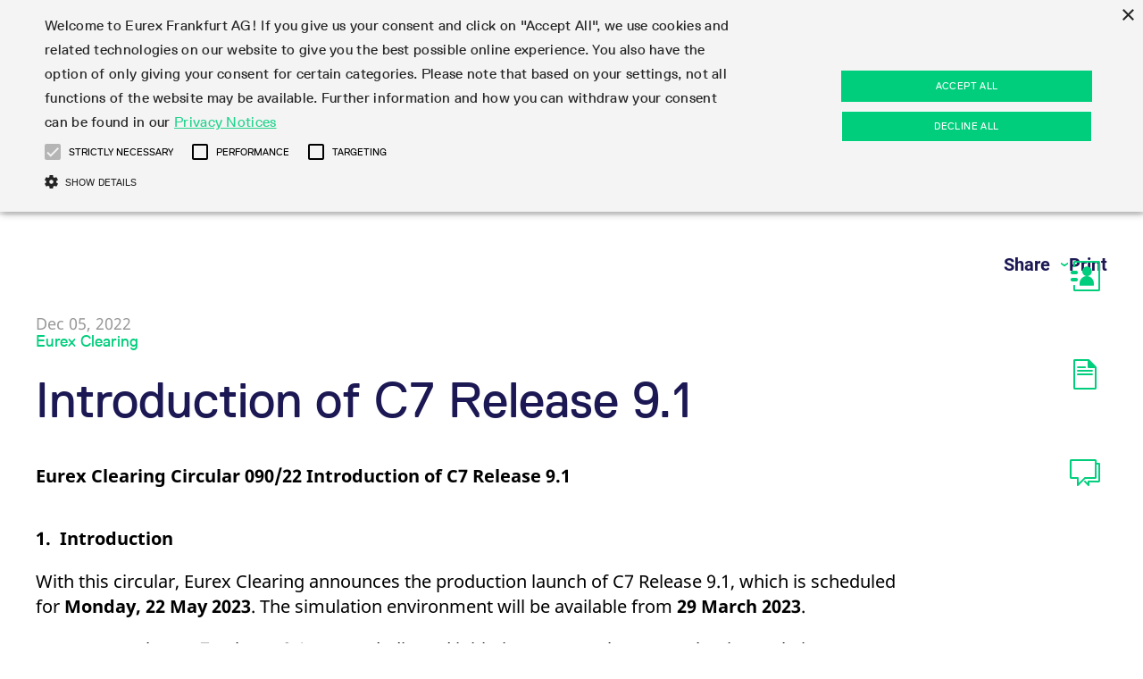

--- FILE ---
content_type: text/html;charset=UTF-8
request_url: https://www.eurexchange.com/ec-en/find/circulars/clearing-circular-3350220
body_size: 178045
content:

<!DOCTYPE html>
<html class="no-js" lang="en" dir="ltr"     data-js-iconsprite="/resource/crblob/2226488/e73e0326ac4d709ab336d51a0ddc2662/data/icon-sprite.svg.svg">
<head >
<meta charset="UTF-8">
<meta name="twitter:card" content="summary_large_image" />
<meta name="twitter:title" content="Introduction of C7 Release 9.1" />
<meta name="twitter:url" content="https://www.eurex.com/ec-en/find/circulars/clearing-circular-3350220">
<meta name="twitter:description" content="One of the leading CCPs globally, assuring the safety and integrity of markets while providing innovation in risk management, clearing technology and client ..." />
<meta property="twitter:image" content="https://www.eurexchange.com/resource/image/4763208/landscape_ratio191x100/1200/630/8056ec02a8a5a8c716f5ce9c1c8b1960/ED498AD8A5D1D5523E7697A012C0F683/Repo-Connnecting-Bridge-cropped-header.png"/><meta property="og:image" content="https://www.eurexchange.com/resource/image/4763208/landscape_ratio191x100/1200/630/8056ec02a8a5a8c716f5ce9c1c8b1960/ED498AD8A5D1D5523E7697A012C0F683/Repo-Connnecting-Bridge-cropped-header.png"/>
<meta property="og:type" content="stock exchange, financial market"/>
<meta property="og:site_name" content="Deutsche Börse Group"/>
<meta property="og:video" content="com.coremedia.blueprint.cae.contentbeans.CMPictureImpl[id=4763208]"/>
<meta property="og:title" content="Introduction of C7 Release 9.1"/>
<meta property="og:url" content="https://www.eurex.com/ec-en/find/circulars/clearing-circular-3350220">
<meta property="og:description" content="Eurex Clearing is one of the leading central counterparties globally, clearing listed and over-the-counter products under a single European framework."/> <title >Introduction of C7 Release 9.1 </title>
<meta name="viewport" content="width=device-width, initial-scale=1">
<meta name="generator" content="CoreMedia CMS">
<script type="text/javascript" src="/blueprint/ruxitagentjs_ICA15789NPRUVXfgqrux_10327251022105625.js" data-dtconfig="app=ea7c4b59f27d43eb|owasp=1|featureHash=ICA15789NPRUVXfgqrux|rdnt=1|uxrgce=1|cuc=bqs6m6v1|mel=100000|expw=1|dpvc=1|lastModification=1766514121286|postfix=bqs6m6v1|tp=500,50,0|srbbv=2|agentUri=/blueprint/ruxitagentjs_ICA15789NPRUVXfgqrux_10327251022105625.js|reportUrl=/blueprint/rb_bf96479slh|rid=RID_-262062067|rpid=-1722941731|domain=dbgcloud.io" data-config='{"revision":1766514121286,"beaconUri":"\/blueprint\/rb_bf96479slh","agentUri":"\/blueprint\/ruxitagentjs_ICA15789NPRUVXfgqrux_10327251022105625.js","environmentId":"bqs6m6v1","modules":"ICA15789NPRUVXfgqrux"}' data-envconfig='{"tracestateKeyPrefix":"94baa653-b1819e67"}' data-appconfig='{"app":"ea7c4b59f27d43eb"}'></script><link rel="shortcut icon" href="/resource/blob/23892/0f4f62bd19d28169ce43e6b524255b97/favicon/root-ec-en.ico" >
<link rel="canonical" href="https://www.eurex.com/ec-en/find/circulars/clearing-circular-3350220">
<script>document.documentElement.className = document.documentElement.className.replace(/no-js/g, 'js');</script>
<link rel="stylesheet" href="/resource/themes/eurex-facelift/css/eurex-facelift-2226544-68.css" >
<script src="/resource/themes/eurex-facelift/js/chunkPathById-3852728-27.js" ></script><script src="/resource/themes/eurex-facelift/js/eurex-head-2266692-66.js" ></script>
<script src="/resource/settings/options/cookiebanner/eds_exchange_cookie-2125914-48.js" ></script>
<script src="/resource/settings/options/cookiebanner/additional_cookie_script-2125908-1.js" ></script>
<!-- Matomo Tag Manager ftl -->
<script type="text/plain" data-cookiescript="accepted" data-cookiecategory="performance">
var _mtm = window._mtm = window._mtm || [];
_mtm.push({'mtm.startTime': (new Date().getTime()), 'event': 'mtm.Start'});
var d=document, g=d.createElement('script'), s=d.getElementsByTagName('script')[0];
g.type='text/javascript'; g.async=true; g.src='https://analytics.deutsche-boerse.com/js/container_nJWfnGgm.js'; s.parentNode.insertBefore(g,s);
</script>
<!-- End Matomo Tag Manager -->
</head><body class="">
<header class="header light" data-js-main-navigation data-module="main-navigation">
<div class="main-navigation-container">
<div class="main-navigation-header-outer-container" data-js-main-navigation-header>
<div class="main-navigation-header-inner-container dbx-container">
<div class="menu-points-container">
<div class="logo">
<a href="/ec-en" class="heading">
<i class="svg-logo icon icon-logo"></i>
</a>
</div>
<div class="main-navigation-header-points-container">
<button class="main-navigation-point main-navigation-button"
data-main-navigation-point="23910">
<p>Clear</p>
<i class="icon icon-arrow-drop-up-full"></i>
</button>
<button class="main-navigation-point main-navigation-button"
data-main-navigation-point="2142906">
<p>Join</p>
<i class="icon icon-arrow-drop-up-full"></i>
</button>
<a href="/ec-en/trade" class="main-navigation-point main-navigation-button">
<p>Trade</p></a>
<button class="main-navigation-point main-navigation-button"
data-main-navigation-point="2384906">
<p>Support</p>
<i class="icon icon-arrow-drop-up-full"></i>
</button>
<button class="main-navigation-point main-navigation-button"
data-main-navigation-point="2141220">
<p>Services</p>
<i class="icon icon-arrow-drop-up-full"></i>
</button>
<button class="main-navigation-point main-navigation-button"
data-main-navigation-point="2141208">
<p>Rules &amp; Regs</p>
<i class="icon icon-arrow-drop-up-full"></i>
</button>
<button class="main-navigation-point main-navigation-button"
data-main-navigation-point="23940">
<p>Find</p>
<i class="icon icon-arrow-drop-up-full"></i>
</button>
</div>
<div class="main-navigation-tools">
<button class="main-navigation-button button-search" data-js-tool="search">
<i class="icon icon-search main-navigation-point"></i>
</button>
</div>
</div>
<div>
<div class="main-navigation__tab">
<a href="/ec-en">
<div class="icon-tab-container">
<svg version="1.1" id="Logo_Layout"
class="icon svg-tab-logo icon-clearing-tab"
xmlns="http://www.w3.org/2000/svg"
xmlns:xlink="http://www.w3.org/1999/xlink"
width="100"
height="200"
viewBox="450 40 100 320"
>
<style type="text/css">
.st0 {
clip-path: url(#SVGID_2_);
fill: #00CE7C;
}
.st1 {
fill: #00CE7C;
}
.st2 {
clip-path: url(#SVGID_4_);
fill: #1C1854;
}
</style>
<g>
<defs>
<rect id="SVGID_1_" x="403.87" y="105.98" width="191.62" height="287.43"/>
</defs>
<clipPath id="SVGID_2_">
<use xlink:href="#SVGID_1_" style="overflow:visible;"/>
</clipPath>
<path class="st0"
d="M403.87,297.6H595.5c0,52.92-42.9,95.81-95.81,95.81C446.77,393.41,403.87,350.52,403.87,297.6"/>
</g>
<rect x="403.87" y="201.79" class="st1" width="191.62" height="95.81"/>
<rect x="403.87" y="105.98" class="st1" width="191.62" height="95.81"/>
<g>
<defs>
<rect id="SVGID_3_" x="403.87" y="105.98" width="191.62" height="287.43"/>
</defs>
<clipPath id="SVGID_4_">
<use xlink:href="#SVGID_3_" style="overflow:visible;"/>
</clipPath>
<path class="st2" d="M557.59,278.88c3.11-2.5,3.61-7.04,1.12-10.15c-2.5-3.11-7.04-3.61-10.15-1.12c-4.1,3.29-9.05,4.86-14.29,5.03
c-7.53,0.24-15.24-1.79-18.81-10.33c-1.54-3.68-5.77-5.42-9.45-3.88c-3.68,1.54-5.41,5.77-3.88,9.45
c5.83,13.93,18.44,19.08,32.13,19.2C542.71,287.16,550.99,284.17,557.59,278.88 M507.86,241.66c-0.93,0-1.87-0.18-2.78-0.56
c-3.68-1.54-5.41-5.77-3.88-9.45c5.82-13.93,19.37-19.49,33.07-19.17c8.44,0.2,16.72,2.91,23.32,8.21
c3.11,2.49,3.61,7.04,1.11,10.15c-2.49,3.11-7.04,3.61-10.15,1.11c-4.1-3.29-10.37-4.83-14.28-5.03
c-6.68-0.35-16.17,1.76-19.74,10.3C513.37,239.99,510.69,241.66,507.86,241.66 M453.78,271.91h32.3c3.87,0,7.03,3.16,7.03,7.03
c0,3.87-3.16,6.93-7.03,6.93h-40.04c-4.38,0-7.85-3.46-7.85-7.85v-55.63c0-4.38,3.46-7.85,7.85-7.85h39.53
c3.87,0,7.03,3.16,7.03,7.03c0,3.87-3.16,6.93-7.03,6.93h-31.79V271.91z"/>
<path class="st2"
d="M494.18,256.92H463.2v-13.96h30.97c3.87,0,7.03,3.16,7.03,7.03C501.21,253.87,498.05,256.92,494.18,256.92"/>
</g>
</svg>
</div>
</a>
</div> </div>
</div>
</div>
<div class="flyout-navigation-outer-container">
<div class="flyout-navigation-container dbx-container" data-js-main-navigation-flyout>
<div class="fly-out-outer-container" data-sub-navigation-points="23910">
<div data-js-fly-out-content-container class="fly-out-outer-content-container">
<div data-js-fly-out-shadow-up class="fly-out-shadow-up hidden"></div>
<div class="fly-out-inner-content-container">
<div class="fly-out-menu-container">
<div class="sub-navigation-points-container">
<a class="sub-navigation-point" data-sub-navigation-point
href="/ec-en/clear/eurex-otc-clear">EurexOTC Clear</a>
<div class="sub-sub-navigation-points-container">
<a class="sub-sub-navigation-point"
href="/ec-en/clear/eurex-otc-clear/about-eurex-otc-clear">About EurexOTC Clear</a>
<a class="sub-sub-navigation-point"
href="/ec-en/clear/eurex-otc-clear/emir3-0">EMIR 3.0 - active account</a>
<a class="sub-sub-navigation-point"
href="/ec-en/clear/eurex-otc-clear/ccp-switch">CCP Switch</a>
<a class="sub-sub-navigation-point"
href="/ec-en/clear/eurex-otc-clear/onboarding">On-boarding</a>
<a class="sub-sub-navigation-point"
href="/ec-en/clear/eurex-otc-clear/compression-service">Compression Service</a>
<a class="sub-sub-navigation-point"
href="/ec-en/clear/eurex-otc-clear/product-scope">Product Scope</a>
<a class="sub-sub-navigation-point"
href="/ec-en/clear/eurex-otc-clear/interest-rate-swaps"> Interest Rate Swaps </a>
<a class="sub-sub-navigation-point"
href="/ec-en/clear/eurex-otc-clear/inflation-swaps">Inflation Swaps</a>
<a class="sub-sub-navigation-point"
href="/ec-en/clear/eurex-otc-clear/settlement-prices">Settlement Prices</a>
<a class="sub-sub-navigation-point"
href="/ec-en/clear/eurex-otc-clear/psa">Service Offering for PSAs</a>
</div>
</div>
<div class="sub-navigation-points-container">
<a class="sub-navigation-point" data-sub-navigation-point
href="/ec-en/clear/eurex-exchange">Eurex Listed</a>
<div class="sub-sub-navigation-points-container">
</div>
</div>
<div class="sub-navigation-points-container">
<a class="sub-navigation-point" data-sub-navigation-point
href="/ec-en/clear/eurex-repo">Eurex Repo</a>
<div class="sub-sub-navigation-points-container">
</div>
</div>
<div class="sub-navigation-points-container">
<a class="sub-navigation-point" data-sub-navigation-point
href="/ec-en/clear/deutsche-boerses-cash-market">Deutsche Börse Cash Market</a>
<div class="sub-sub-navigation-points-container">
<a class="sub-sub-navigation-point"
href="/ec-en/clear/deutsche-boerses-cash-market/xetra-frankfurt-stock-exchange">Xetra and Börse Frankfurt</a>
</div>
</div>
<div class="sub-navigation-points-container">
<a class="sub-navigation-point" data-sub-navigation-point
href="/ec-en/clear/clearing-volumes">Clearing volumes</a>
<div class="sub-sub-navigation-points-container">
</div>
</div>
</div>
<div class="fly-out-teaser-container">
<div class="teaser-card">
<div data-image-original-ratio='false' class="dbx-backgroundZoomEffectContainer dbx-card dbx-card--background dbx-card--medium" style="" >
<image class="dbx-backgroundZoomEffect" src="https://www.eurex.com/resource/blob/4706618/45c5ae0c2789bc2f0a45808581495a1a/data/20250917_focus_day_funding_futurization.jpg"/>
<div class="dbx-card__main dbx-backgroundZoomEffectContent">
<a href="https://www.eurex.com/ex-en/markets/idx/trf/focus-day-on-funding-and-futurization" class="dbx-card__heading dbx-link">
<h2 class="dbx-card__heading dbx-heading dbx-heading--ml"
>
Watch on-demand: <br> Focus Day Funding & Futurization
</h2>
</a>
<div
>
<div class="space-cta">
<a href="https://www.eurex.com/ex-en/markets/idx/trf/focus-day-on-funding-and-futurization" class="dbx-link dbx-link--cta-btn dbx-link--cta-btn--background">
Watch the recordings now
</a>
</div>
</div>
</div>
</div> </div>
<div class="teaser-card">
<div data-image-original-ratio='false' class="dbx-backgroundZoomEffectContainer dbx-card dbx-card--background dbx-card--medium" style="" >
<image class="dbx-backgroundZoomEffect" src="/resource/blob/4676200/c83b4ca403445b0abcd47b785b4c782d/data/General%20Usage%20-%20Water%20Visual%20Cropped.jpg"/>
<div class="dbx-card__main dbx-backgroundZoomEffectContent">
<a href="https://www.eurex.com/ex-en/markets/idx/daily-opt/Webcast-replay-Navigating-the-volatility-landscape-strategies-across-asset-classes-Daily-Options-and-VSTOXX" class="dbx-card__heading dbx-link">
<h2 class="dbx-card__heading dbx-heading dbx-heading--ml"
>
Webcast (replay): Focus Day Volatility
</h2>
</a>
<div
>
<div class="space-cta">
<a href="https://www.eurex.com/ex-en/markets/idx/daily-opt/Webcast-replay-Navigating-the-volatility-landscape-strategies-across-asset-classes-Daily-Options-and-VSTOXX" class="dbx-link dbx-link--cta-btn dbx-link--cta-btn--background">
Watch now
</a>
</div>
</div>
</div>
</div> </div>
</div>
</div>
<div data-js-fly-out-shadow-down class="fly-out-shadow-down hidden"></div>
</div>
<div class="flyout-navigation-close-button-container">
<button class="flyout-navigation-close-button" data-js-close-button>
<i class="icon icon-arrow-up"></i>
</button>
</div>
</div>
<div class="fly-out-outer-container" data-sub-navigation-points="2142906">
<div data-js-fly-out-content-container class="fly-out-outer-content-container">
<div data-js-fly-out-shadow-up class="fly-out-shadow-up hidden"></div>
<div class="fly-out-inner-content-container">
<div class="fly-out-menu-container">
<div class="sub-navigation-points-container">
<a class="sub-navigation-point" data-sub-navigation-point
href="/ec-en/join/admission-requirements">Membership Types</a>
<div class="sub-sub-navigation-points-container">
<a class="sub-sub-navigation-point"
href="/ec-en/join/admission-requirements/clearing-member">Clearing Member</a>
<a class="sub-sub-navigation-point"
href="/ec-en/join/admission-requirements/isa-direct-member">ISA Direct Member</a>
<a class="sub-sub-navigation-point"
href="/ec-en/join/admission-requirements/isa-direct-light-licence-holder">ISA Direct Light Licence Holder</a>
<a class="sub-sub-navigation-point"
href="/ec-en/join/admission-requirements/clearing-agent">Clearing Agent</a>
<a class="sub-sub-navigation-point"
href="/ec-en/join/admission-requirements/client">Client</a>
<a class="sub-sub-navigation-point"
href="/ec-en/join/admission-requirements/jurisdictions">Jurisdictions</a>
<a class="sub-sub-navigation-point"
href="/ec-en/join/admission-requirements/multiple-clearing-relationships">Multiple Clearing Relationships</a>
<a class="sub-sub-navigation-point"
href="/ec-en/join/admission-requirements/segregation-set-up">Segregation Set up</a>
</div>
</div>
<div class="sub-navigation-points-container">
<a class="sub-navigation-point" data-sub-navigation-point
href="/ec-en/join/isa-direct">ISA Direct</a>
<div class="sub-sub-navigation-points-container">
</div>
</div>
<div class="sub-navigation-points-container">
<a class="sub-navigation-point" data-sub-navigation-point
href="/ec-en/join/partnership-programs">Partnership Programs</a>
<div class="sub-sub-navigation-points-container">
<a class="sub-sub-navigation-point"
href="/ec-en/join/partnership-programs/otc-ird">OTC IRD</a>
<a class="sub-sub-navigation-point"
href="/ec-en/join/partnership-programs/repo">Repo</a>
<a class="sub-sub-navigation-point"
href="/ec-en/join/partnership-programs/stir">STIR</a>
<a class="sub-sub-navigation-point"
href="/ec-en/join/partnership-programs/credit-index-futures">Credit Index Derivatives</a>
</div>
</div>
<div class="sub-navigation-points-container">
<a class="sub-navigation-point" data-sub-navigation-point
href="/ec-en/join/lsoc">LSOC</a>
<div class="sub-sub-navigation-points-container">
<a class="sub-sub-navigation-point"
href="/ec-en/join/lsoc/admission-criteria-and-scope">Admission criteria and scope</a>
<a class="sub-sub-navigation-point"
href="/ec-en/join/lsoc/infrastructure-and-collateral">Infrastructure and collateral</a>
<a class="sub-sub-navigation-point"
href="/ec-en/join/lsoc/lsoc-model">LSOC model</a>
<a class="sub-sub-navigation-point"
href="/ec-en/join/lsoc/porting-under-lsoc">Porting under LSOC</a>
</div>
</div>
<div class="sub-navigation-points-container">
<a class="sub-navigation-point" data-sub-navigation-point
href="/ec-en/join/clearing-contacts">Clearing contacts</a>
<div class="sub-sub-navigation-points-container">
<a class="sub-sub-navigation-point"
href="/ec-en/join/clearing-contacts/ESG-Visibility-Hub">ESG Visibility Hub</a>
</div>
</div>
</div>
<div class="fly-out-teaser-container">
<div class="teaser-card">
<div data-image-original-ratio='false' class="dbx-backgroundZoomEffectContainer dbx-card dbx-card--background dbx-card--medium" style="" >
<image class="dbx-backgroundZoomEffect" src="https://www.eurex.com/resource/blob/4706618/45c5ae0c2789bc2f0a45808581495a1a/data/20250917_focus_day_funding_futurization.jpg"/>
<div class="dbx-card__main dbx-backgroundZoomEffectContent">
<a href="https://www.eurex.com/ex-en/markets/idx/trf/focus-day-on-funding-and-futurization" class="dbx-card__heading dbx-link">
<h2 class="dbx-card__heading dbx-heading dbx-heading--ml"
>
Watch on-demand: <br> Focus Day Funding & Futurization
</h2>
</a>
<div
>
<div class="space-cta">
<a href="https://www.eurex.com/ex-en/markets/idx/trf/focus-day-on-funding-and-futurization" class="dbx-link dbx-link--cta-btn dbx-link--cta-btn--background">
Watch the recordings now
</a>
</div>
</div>
</div>
</div> </div>
<div class="teaser-card">
<div data-image-original-ratio='false' class="dbx-backgroundZoomEffectContainer dbx-card dbx-card--background dbx-card--medium" style="" >
<image class="dbx-backgroundZoomEffect" src="/resource/blob/4676200/c83b4ca403445b0abcd47b785b4c782d/data/General%20Usage%20-%20Water%20Visual%20Cropped.jpg"/>
<div class="dbx-card__main dbx-backgroundZoomEffectContent">
<a href="https://www.eurex.com/ex-en/markets/idx/daily-opt/Webcast-replay-Navigating-the-volatility-landscape-strategies-across-asset-classes-Daily-Options-and-VSTOXX" class="dbx-card__heading dbx-link">
<h2 class="dbx-card__heading dbx-heading dbx-heading--ml"
>
Webcast (replay): Focus Day Volatility
</h2>
</a>
<div
>
<div class="space-cta">
<a href="https://www.eurex.com/ex-en/markets/idx/daily-opt/Webcast-replay-Navigating-the-volatility-landscape-strategies-across-asset-classes-Daily-Options-and-VSTOXX" class="dbx-link dbx-link--cta-btn dbx-link--cta-btn--background">
Watch now
</a>
</div>
</div>
</div>
</div> </div>
</div>
</div>
<div data-js-fly-out-shadow-down class="fly-out-shadow-down hidden"></div>
</div>
<div class="flyout-navigation-close-button-container">
<button class="flyout-navigation-close-button" data-js-close-button>
<i class="icon icon-arrow-up"></i>
</button>
</div>
</div>
<div class="fly-out-outer-container" data-sub-navigation-points="2384906">
<div data-js-fly-out-content-container class="fly-out-outer-content-container">
<div data-js-fly-out-shadow-up class="fly-out-shadow-up hidden"></div>
<div class="fly-out-inner-content-container">
<div class="fly-out-menu-container">
<div class="sub-navigation-points-container">
<a class="sub-navigation-point" data-sub-navigation-point
href="/ec-en/support/initiatives">Initiatives &amp; Releases</a>
<div class="sub-sub-navigation-points-container">
<a class="sub-sub-navigation-point"
href="/ec-en/support/initiatives/cross-project-calendar">Cross-Project-Calendar</a>
<a class="sub-sub-navigation-point"
href="/ec-en/support/initiatives/project-readiness">Readiness for projects</a>
<a class="sub-sub-navigation-point"
href="/ec-en/support/initiatives/c7-releases">C7 Releases</a>
<a class="sub-sub-navigation-point"
href="/ec-en/support/initiatives/c7-scs-releases">C7 SCS Releases</a>
<a class="sub-sub-navigation-point"
href="/ec-en/support/initiatives/c7-client-administration-service">C7 CAS Releases</a>
<a class="sub-sub-navigation-point"
href="/ec-en/support/initiatives/otc-clear-releases">EurexOTC Clear Releases</a>
<a class="sub-sub-navigation-point"
href="/ec-en/support/initiatives/prisma-releases">Prisma Releases</a>
<a class="sub-sub-navigation-point"
href="/ec-en/support/initiatives/member-section-releases">Member Section Releases</a>
<a class="sub-sub-navigation-point"
href="/ec-en/support/initiatives/simulation-calendar">Simulation calendar</a>
<a class="sub-sub-navigation-point"
href="/ec-en/support/initiatives/archive">Archive</a>
</div>
</div>
<div class="sub-navigation-points-container">
<a class="sub-navigation-point" data-sub-navigation-point
href="/ec-en/support/onboarding">Onboarding</a>
<div class="sub-sub-navigation-points-container">
</div>
</div>
<div class="sub-navigation-points-container">
<a class="sub-navigation-point" data-sub-navigation-point
href="/ec-en/support/technology">Technology</a>
<div class="sub-sub-navigation-points-container">
<a class="sub-sub-navigation-point"
href="/ec-en/support/technology/c7">C7</a>
<a class="sub-sub-navigation-point"
href="/ec-en/support/technology/eurexotc-clear">EurexOTC Clear</a>
<a class="sub-sub-navigation-point"
href="/ec-en/support/technology/c7-scs">C7 SCS</a>
<a class="sub-sub-navigation-point"
href="/ec-en/support/technology/prisma">Prisma</a>
<a class="sub-sub-navigation-point"
href="/ec-en/support/technology/cre">Common Report Engine</a>
<a class="sub-sub-navigation-point"
href="/ec-en/support/technology/isv-service-provider">ISV &amp; Service Provider</a>
<a class="sub-sub-navigation-point"
href="/ec-en/support/technology/connectivity">Connectivity</a>
</div>
</div>
<div class="sub-navigation-points-container">
<a class="sub-navigation-point" data-sub-navigation-point
href="/ec-en/support/clearing-activity">Clearing Activity</a>
<div class="sub-sub-navigation-points-container">
<a class="sub-sub-navigation-point"
href="/ec-en/support/clearing-activity/user-id-maintenance">User ID Maintenance</a>
<a class="sub-sub-navigation-point"
href="/ec-en/support/clearing-activity/clearing-hours">Clearing Hours</a>
<a class="sub-sub-navigation-point"
href="/ec-en/support/clearing-activity/clearing-reports">Clearing Reports</a>
<a class="sub-sub-navigation-point"
href="/ec-en/support/clearing-activity/product-specifications">Product Specifications</a>
<a class="sub-sub-navigation-point"
href="/ec-en/support/clearing-activity/clearing-on-behalf">Clearing on behalf</a>
<a class="sub-sub-navigation-point"
href="/ec-en/support/clearing-activity/delivery-management">Delivery Management</a>
<a class="sub-sub-navigation-point"
href="/ec-en/support/clearing-activity/transaction-management">Transaction Management</a>
<a class="sub-sub-navigation-point"
href="/ec-en/support/clearing-activity/collateral-management">Collateral Management</a>
</div>
</div>
<div class="sub-navigation-points-container">
<a class="sub-navigation-point" data-sub-navigation-point
href="/ec-en/support/risk">Risk</a>
<div class="sub-sub-navigation-points-container">
<a class="sub-sub-navigation-point"
href="/ec-en/support/risk/collateral">Collateral</a>
<a class="sub-sub-navigation-point"
href="/ec-en/support/risk/transparency-enabler-files">Transparency Enabler Files</a>
<a class="sub-sub-navigation-point"
href="/ec-en/support/risk/segregation-models">Segregation Models</a>
<a class="sub-sub-navigation-point"
href="/ec-en/support/risk/reports">Reports</a>
<a class="sub-sub-navigation-point"
href="/ec-en/support/risk/default-fund">Default Fund</a>
<a class="sub-sub-navigation-point"
href="/ec-en/support/risk/intraday-margin-calls">Intraday Margin Calls</a>
<a class="sub-sub-navigation-point"
href="/ec-en/support/risk/otc-clear-procedures">OTC Clear Procedures</a>
<a class="sub-sub-navigation-point"
href="/ec-en/support/risk/otc-clear-tutorials">OTC Clear Tutorials</a>
<a class="sub-sub-navigation-point"
href="/ec-en/support/risk/cross-margining">Cross Margining Support</a>
<a class="sub-sub-navigation-point"
href="/ec-en/support/risk/supplementary-margins">Supplementary Margins</a>
</div>
</div>
<div class="sub-navigation-points-container">
<a class="sub-navigation-point" data-sub-navigation-point
href="/ec-en/support/regulation">Regulation</a>
<div class="sub-sub-navigation-points-container">
</div>
</div>
<div class="sub-navigation-points-container">
<a class="sub-navigation-point" data-sub-navigation-point
href="/ec-en/support/compliance">Compliance</a>
<div class="sub-sub-navigation-points-container">
</div>
</div>
<div class="sub-navigation-points-container">
<a class="sub-navigation-point" data-sub-navigation-point
href="/ec-en/support/information-channels">Information Channels</a>
<div class="sub-sub-navigation-points-container">
<a class="sub-sub-navigation-point"
href="/ec-en/support/information-channels/service-status">Service Status</a>
<a class="sub-sub-navigation-point"
href="/ec-en/support/information-channels/implementation-news">Implementation news</a>
<a class="sub-sub-navigation-point"
href="/ec-en/support/information-channels/circulars-newsflashes">Circulars &amp; Newsflashes</a>
</div>
</div>
</div>
<div class="fly-out-teaser-container">
<div class="teaser-card">
<div data-image-original-ratio='false' class="dbx-backgroundZoomEffectContainer dbx-card dbx-card--background dbx-card--medium" style="" >
<image class="dbx-backgroundZoomEffect" src="https://www.eurex.com/resource/blob/4706618/45c5ae0c2789bc2f0a45808581495a1a/data/20250917_focus_day_funding_futurization.jpg"/>
<div class="dbx-card__main dbx-backgroundZoomEffectContent">
<a href="https://www.eurex.com/ex-en/markets/idx/trf/focus-day-on-funding-and-futurization" class="dbx-card__heading dbx-link">
<h2 class="dbx-card__heading dbx-heading dbx-heading--ml"
>
Watch on-demand: <br> Focus Day Funding & Futurization
</h2>
</a>
<div
>
<div class="space-cta">
<a href="https://www.eurex.com/ex-en/markets/idx/trf/focus-day-on-funding-and-futurization" class="dbx-link dbx-link--cta-btn dbx-link--cta-btn--background">
Watch the recordings now
</a>
</div>
</div>
</div>
</div> </div>
<div class="teaser-card">
<div data-image-original-ratio='false' class="dbx-backgroundZoomEffectContainer dbx-card dbx-card--background dbx-card--medium" style="" >
<image class="dbx-backgroundZoomEffect" src="/resource/blob/4676200/c83b4ca403445b0abcd47b785b4c782d/data/General%20Usage%20-%20Water%20Visual%20Cropped.jpg"/>
<div class="dbx-card__main dbx-backgroundZoomEffectContent">
<a href="https://www.eurex.com/ex-en/markets/idx/daily-opt/Webcast-replay-Navigating-the-volatility-landscape-strategies-across-asset-classes-Daily-Options-and-VSTOXX" class="dbx-card__heading dbx-link">
<h2 class="dbx-card__heading dbx-heading dbx-heading--ml"
>
Webcast (replay): Focus Day Volatility
</h2>
</a>
<div
>
<div class="space-cta">
<a href="https://www.eurex.com/ex-en/markets/idx/daily-opt/Webcast-replay-Navigating-the-volatility-landscape-strategies-across-asset-classes-Daily-Options-and-VSTOXX" class="dbx-link dbx-link--cta-btn dbx-link--cta-btn--background">
Watch now
</a>
</div>
</div>
</div>
</div> </div>
</div>
</div>
<div data-js-fly-out-shadow-down class="fly-out-shadow-down hidden"></div>
</div>
<div class="flyout-navigation-close-button-container">
<button class="flyout-navigation-close-button" data-js-close-button>
<i class="icon icon-arrow-up"></i>
</button>
</div>
</div>
<div class="fly-out-outer-container" data-sub-navigation-points="2141220">
<div data-js-fly-out-content-container class="fly-out-outer-content-container">
<div data-js-fly-out-shadow-up class="fly-out-shadow-up hidden"></div>
<div class="fly-out-inner-content-container">
<div class="fly-out-menu-container">
<div class="sub-navigation-points-container">
<a class="sub-navigation-point" data-sub-navigation-point
href="/ec-en/services/risk-management">Risk management</a>
<div class="sub-sub-navigation-points-container">
<a class="sub-sub-navigation-point"
href="/ec-en/services/risk-management/default-waterfall">Default Waterfall</a>
<a class="sub-sub-navigation-point"
href="/ec-en/services/risk-management/model-validation">Model Validation</a>
<a class="sub-sub-navigation-point"
href="/ec-en/services/risk-management/stress-testing">Stress testing</a>
<a class="sub-sub-navigation-point"
href="/ec-en/services/risk-management/default-management-process">Default Management Process</a>
<a class="sub-sub-navigation-point"
href="/ec-en/services/risk-management/client-asset-protection-emir">Client Asset Protection under EMIR</a>
<a class="sub-sub-navigation-point"
href="/ec-en/services/risk-management/client-asset-protection-lsoc">Client Asset Protection under LSOC</a>
<a class="sub-sub-navigation-point"
href="/ec-en/services/risk-management/credit-concentration-wrong-way-risk">Credit, concentration &amp; wrong way risk</a>
<a class="sub-sub-navigation-point"
href="/ec-en/services/risk-management/system-based-risk-controls">System-based risk controls</a>
<a class="sub-sub-navigation-point"
href="/ec-en/services/risk-management/ccp-transparency">Pioneering CCP Transparency</a>
</div>
</div>
<div class="sub-navigation-points-container">
<a class="sub-navigation-point" data-sub-navigation-point
href="/ec-en/services/risk-parameters">Risk parameters</a>
<div class="sub-sub-navigation-points-container">
<a class="sub-sub-navigation-point"
href="/ec-en/services/risk-parameters/haircut-and-adjusted-exchange-rate">Haircut and adjusted exchange rates</a>
<a class="sub-sub-navigation-point"
href="/ec-en/services/risk-parameters/securities-margin-groups-and-classes">Securities margin groups and classes</a>
<a class="sub-sub-navigation-point"
href="/ec-en/services/risk-parameters/rolling-spot-future">Prices Rolling Spot Future</a>
<a class="sub-sub-navigation-point"
href="/ec-en/services/risk-parameters/automatic-file-services">File services</a>
<a class="sub-sub-navigation-point"
href="/ec-en/services/risk-parameters/bond-clusters">Bond Clusters</a>
</div>
</div>
<div class="sub-navigation-points-container">
<a class="sub-navigation-point" data-sub-navigation-point
href="/ec-en/services/transaction-management">Transaction management</a>
<div class="sub-sub-navigation-points-container">
<a class="sub-sub-navigation-point"
href="/ec-en/services/transaction-management/listed-derivatives">Listed derivatives</a>
<a class="sub-sub-navigation-point"
href="/ec-en/services/transaction-management/otc-derivatives">OTC derivatives</a>
<a class="sub-sub-navigation-point"
href="/ec-en/services/transaction-management/listed-securities">Listed securities</a>
<a class="sub-sub-navigation-point"
href="/ec-en/services/transaction-management/cash-management">Cash management</a>
<a class="sub-sub-navigation-point"
href="/ec-en/services/transaction-management/delivery-management">Delivery management</a>
<a class="sub-sub-navigation-point"
href="/ec-en/services/transaction-management/ccp-eligible-instruments">CCP eligible instruments</a>
</div>
</div>
<div class="sub-navigation-points-container">
<a class="sub-navigation-point" data-sub-navigation-point
href="/ec-en/services/funding">Funding</a>
<div class="sub-sub-navigation-points-container">
</div>
</div>
<div class="sub-navigation-points-container">
<a class="sub-navigation-point" data-sub-navigation-point
href="/ec-en/services/collateral-management">Collateral management</a>
<div class="sub-sub-navigation-points-container">
<a class="sub-sub-navigation-point"
href="/ec-en/services/collateral-management/cash-collateral">Cash collateral</a>
<a class="sub-sub-navigation-point"
href="/ec-en/services/collateral-management/securities-collateral">Securities collateral</a>
<a class="sub-sub-navigation-point"
href="/ec-en/services/collateral-management/margin-settlement">Margin settlement</a>
<a class="sub-sub-navigation-point"
href="/ec-en/services/collateral-management/collateral-valuation">Collateral valuation</a>
</div>
</div>
<div class="sub-navigation-points-container">
<a class="sub-navigation-point" data-sub-navigation-point
href="/ec-en/services/margining">Margining</a>
<div class="sub-sub-navigation-points-container">
<a class="sub-sub-navigation-point"
href="/ec-en/services/margining/eurex-clearing-prisma">Eurex Clearing Prisma</a>
<a class="sub-sub-navigation-point"
href="/ec-en/services/margining/cross-margining">Cross-product margining</a>
<a class="sub-sub-navigation-point"
href="/ec-en/services/margining/margining-process">Margining process</a>
</div>
</div>
<div class="sub-navigation-points-container">
<a class="sub-navigation-point" data-sub-navigation-point
href="/ec-en/services/margincalculators">Margin Calculators</a>
<div class="sub-sub-navigation-points-container">
<a class="sub-sub-navigation-point"
href="/ec-en/services/margincalculators/eurexotc-clear-prisma-margincalculator">Eurex Clearing Prisma Margin Calculators</a>
<a class="sub-sub-navigation-point"
href="/ec-en/services/margincalculators/risk-based-margincalculator">RBM Calculator</a>
</div>
</div>
<div class="sub-navigation-points-container">
<a class="sub-navigation-point" data-sub-navigation-point
href="/ec-en/services/esg-clearing-compass">ESG Clearing Compass</a>
<div class="sub-sub-navigation-points-container">
</div>
</div>
<div class="sub-navigation-points-container">
<a class="sub-navigation-point" data-sub-navigation-point
href="/ec-en/services/volume-statistics">Volume statistics</a>
<div class="sub-sub-navigation-points-container">
</div>
</div>
</div>
<div class="fly-out-teaser-container">
<div class="teaser-card">
<div data-image-original-ratio='false' class="dbx-backgroundZoomEffectContainer dbx-card dbx-card--background dbx-card--medium" style="" >
<image class="dbx-backgroundZoomEffect" src="https://www.eurex.com/resource/blob/4706618/45c5ae0c2789bc2f0a45808581495a1a/data/20250917_focus_day_funding_futurization.jpg"/>
<div class="dbx-card__main dbx-backgroundZoomEffectContent">
<a href="https://www.eurex.com/ex-en/markets/idx/trf/focus-day-on-funding-and-futurization" class="dbx-card__heading dbx-link">
<h2 class="dbx-card__heading dbx-heading dbx-heading--ml"
>
Watch on-demand: <br> Focus Day Funding & Futurization
</h2>
</a>
<div
>
<div class="space-cta">
<a href="https://www.eurex.com/ex-en/markets/idx/trf/focus-day-on-funding-and-futurization" class="dbx-link dbx-link--cta-btn dbx-link--cta-btn--background">
Watch the recordings now
</a>
</div>
</div>
</div>
</div> </div>
<div class="teaser-card">
<div data-image-original-ratio='false' class="dbx-backgroundZoomEffectContainer dbx-card dbx-card--background dbx-card--medium" style="" >
<image class="dbx-backgroundZoomEffect" src="/resource/blob/4676200/c83b4ca403445b0abcd47b785b4c782d/data/General%20Usage%20-%20Water%20Visual%20Cropped.jpg"/>
<div class="dbx-card__main dbx-backgroundZoomEffectContent">
<a href="https://www.eurex.com/ex-en/markets/idx/daily-opt/Webcast-replay-Navigating-the-volatility-landscape-strategies-across-asset-classes-Daily-Options-and-VSTOXX" class="dbx-card__heading dbx-link">
<h2 class="dbx-card__heading dbx-heading dbx-heading--ml"
>
Webcast (replay): Focus Day Volatility
</h2>
</a>
<div
>
<div class="space-cta">
<a href="https://www.eurex.com/ex-en/markets/idx/daily-opt/Webcast-replay-Navigating-the-volatility-landscape-strategies-across-asset-classes-Daily-Options-and-VSTOXX" class="dbx-link dbx-link--cta-btn dbx-link--cta-btn--background">
Watch now
</a>
</div>
</div>
</div>
</div> </div>
</div>
</div>
<div data-js-fly-out-shadow-down class="fly-out-shadow-down hidden"></div>
</div>
<div class="flyout-navigation-close-button-container">
<button class="flyout-navigation-close-button" data-js-close-button>
<i class="icon icon-arrow-up"></i>
</button>
</div>
</div>
<div class="fly-out-outer-container" data-sub-navigation-points="2141208">
<div data-js-fly-out-content-container class="fly-out-outer-content-container">
<div data-js-fly-out-shadow-up class="fly-out-shadow-up hidden"></div>
<div class="fly-out-inner-content-container">
<div class="fly-out-menu-container">
<div class="sub-navigation-points-container">
<a class="sub-navigation-point" data-sub-navigation-point
href="/ec-en/rules-regs/rules-and-regulations">Eurex Clearing Rules &amp; Regulations</a>
<div class="sub-sub-navigation-points-container">
</div>
</div>
<div class="sub-navigation-points-container">
<a class="sub-navigation-point" data-sub-navigation-point
href="/ec-en/rules-regs/regulations">Regulations</a>
<div class="sub-sub-navigation-points-container">
<a class="sub-sub-navigation-point"
href="/ec-en/rules-regs/regulations/cftc-dco-filings">CFTC DCO Filings</a>
<a class="sub-sub-navigation-point"
href="/ec-en/rules-regs/regulations/us-taxation">U.S. Taxation</a>
<a class="sub-sub-navigation-point"
href="/ec-en/rules-regs/regulations/legal-opinions">Legal opinions</a>
</div>
</div>
<div class="sub-navigation-points-container">
<a class="sub-navigation-point" data-sub-navigation-point
href="/ec-en/rules-regs/emir3-0">EMIR 3.0 - active account</a>
<div class="sub-sub-navigation-points-container">
<a class="sub-sub-navigation-point"
href="/ec-en/rules-regs/emir3-0/focus-day-the-emir-3-0-aar-2025">Focus Day EMIR AAR 2025</a>
<a class="sub-sub-navigation-point"
href="/ec-en/clear/eurex-otc-clear/emir3-0/faq-emir-3-0-aar-operational-conditions">FAQ EMIR 3.0 AAR Operational Conditions</a>
</div>
</div>
<div class="sub-navigation-points-container">
<a class="sub-navigation-point" data-sub-navigation-point
href="/ec-en/rules-regs/sa-ccr">SA-CCR</a>
<div class="sub-sub-navigation-points-container">
</div>
</div>
<div class="sub-navigation-points-container">
<a class="sub-navigation-point" data-sub-navigation-point
href="/ec-en/rules-regs/ibor-reform">IBOR Reform</a>
<div class="sub-sub-navigation-points-container">
</div>
</div>
<div class="sub-navigation-points-container">
<a class="sub-navigation-point" data-sub-navigation-point
href="/ec-en/rules-regs/uncleared-margin-rules">Uncleared Margin Rules</a>
<div class="sub-sub-navigation-points-container">
</div>
</div>
</div>
<div class="fly-out-teaser-container">
<div class="teaser-card">
<div data-image-original-ratio='false' class="dbx-backgroundZoomEffectContainer dbx-card dbx-card--background dbx-card--medium" style="" >
<image class="dbx-backgroundZoomEffect" src="https://www.eurex.com/resource/blob/4706618/45c5ae0c2789bc2f0a45808581495a1a/data/20250917_focus_day_funding_futurization.jpg"/>
<div class="dbx-card__main dbx-backgroundZoomEffectContent">
<a href="https://www.eurex.com/ex-en/markets/idx/trf/focus-day-on-funding-and-futurization" class="dbx-card__heading dbx-link">
<h2 class="dbx-card__heading dbx-heading dbx-heading--ml"
>
Watch on-demand: <br> Focus Day Funding & Futurization
</h2>
</a>
<div
>
<div class="space-cta">
<a href="https://www.eurex.com/ex-en/markets/idx/trf/focus-day-on-funding-and-futurization" class="dbx-link dbx-link--cta-btn dbx-link--cta-btn--background">
Watch the recordings now
</a>
</div>
</div>
</div>
</div> </div>
<div class="teaser-card">
<div data-image-original-ratio='false' class="dbx-backgroundZoomEffectContainer dbx-card dbx-card--background dbx-card--medium" style="" >
<image class="dbx-backgroundZoomEffect" src="/resource/blob/4676200/c83b4ca403445b0abcd47b785b4c782d/data/General%20Usage%20-%20Water%20Visual%20Cropped.jpg"/>
<div class="dbx-card__main dbx-backgroundZoomEffectContent">
<a href="https://www.eurex.com/ex-en/markets/idx/daily-opt/Webcast-replay-Navigating-the-volatility-landscape-strategies-across-asset-classes-Daily-Options-and-VSTOXX" class="dbx-card__heading dbx-link">
<h2 class="dbx-card__heading dbx-heading dbx-heading--ml"
>
Webcast (replay): Focus Day Volatility
</h2>
</a>
<div
>
<div class="space-cta">
<a href="https://www.eurex.com/ex-en/markets/idx/daily-opt/Webcast-replay-Navigating-the-volatility-landscape-strategies-across-asset-classes-Daily-Options-and-VSTOXX" class="dbx-link dbx-link--cta-btn dbx-link--cta-btn--background">
Watch now
</a>
</div>
</div>
</div>
</div> </div>
</div>
</div>
<div data-js-fly-out-shadow-down class="fly-out-shadow-down hidden"></div>
</div>
<div class="flyout-navigation-close-button-container">
<button class="flyout-navigation-close-button" data-js-close-button>
<i class="icon icon-arrow-up"></i>
</button>
</div>
</div>
<div class="fly-out-outer-container" data-sub-navigation-points="23940">
<div data-js-fly-out-content-container class="fly-out-outer-content-container">
<div data-js-fly-out-shadow-up class="fly-out-shadow-up hidden"></div>
<div class="fly-out-inner-content-container">
<div class="fly-out-menu-container">
<div class="sub-navigation-points-container">
<a class="sub-navigation-point" data-sub-navigation-point
href="/ec-en/find/Eurex-Newsletter-Subscription">Eurex Newsletter Subscription</a>
<div class="sub-sub-navigation-points-container">
</div>
</div>
<div class="sub-navigation-points-container">
<a class="sub-navigation-point" data-sub-navigation-point
href="/ec-en/find/circulars-newsflashes-subscription">Circulars &amp; Newsflashes Subscription</a>
<div class="sub-sub-navigation-points-container">
</div>
</div>
<div class="sub-navigation-points-container">
<a class="sub-navigation-point" data-sub-navigation-point
href="/ec-en/find/subscriptions">Corporate Action Information Subscription</a>
<div class="sub-sub-navigation-points-container">
</div>
</div>
<div class="sub-navigation-points-container">
<a class="sub-navigation-point" data-sub-navigation-point
href="/ec-en/find/circulars">Circulars &amp; Readiness Newsflashes</a>
<div class="sub-sub-navigation-points-container">
</div>
</div>
<div class="sub-navigation-points-container">
<a class="sub-navigation-point" data-sub-navigation-point
href="/ec-en/find/news">News</a>
<div class="sub-sub-navigation-points-container">
</div>
</div>
<div class="sub-navigation-points-container">
<a class="sub-navigation-point" data-sub-navigation-point
href="/ec-en/find/media">Videos</a>
<div class="sub-sub-navigation-points-container">
</div>
</div>
<div class="sub-navigation-points-container">
<a class="sub-navigation-point" data-sub-navigation-point
href="/ec-en/find/webcast-replays">Webcasts on demand</a>
<div class="sub-sub-navigation-points-container">
</div>
</div>
<div class="sub-navigation-points-container">
<a class="sub-navigation-point" data-sub-navigation-point
href="/ec-en/find/publications">Publications</a>
<div class="sub-sub-navigation-points-container">
</div>
</div>
<div class="sub-navigation-points-container">
<a class="sub-navigation-point" data-sub-navigation-point
href="/ec-en/find/forms">Forms</a>
<div class="sub-sub-navigation-points-container">
</div>
</div>
<div class="sub-navigation-points-container">
<a class="sub-navigation-point" data-sub-navigation-point
href="/ec-en/find/events">Events</a>
<div class="sub-sub-navigation-points-container">
</div>
</div>
<div class="sub-navigation-points-container">
<a class="sub-navigation-point" data-sub-navigation-point
href="/ec-en/find/contacts">Eurex Clearing Contacts</a>
<div class="sub-sub-navigation-points-container">
<a class="sub-sub-navigation-point"
href="/ec-en/find/contacts/hotlines">Hotlines</a>
<a class="sub-sub-navigation-point"
href="/ec-en/find/contacts/contact-for-whistleblowers">Contact for whistleblowers</a>
</div>
</div>
<div class="sub-navigation-points-container">
<a class="sub-navigation-point" data-sub-navigation-point
href="/ec-en/find/faqs">FAQs</a>
<div class="sub-sub-navigation-points-container">
</div>
</div>
<div class="sub-navigation-points-container">
<a class="sub-navigation-point" data-sub-navigation-point
href="/ec-en/find/corporate-governance">Corporate governance</a>
<div class="sub-sub-navigation-points-container">
<a class="sub-sub-navigation-point"
href="/ec-en/find/corporate-governance/corporate-structure">Corporate structure</a>
<a class="sub-sub-navigation-point"
href="/ec-en/find/corporate-governance/executive-board">Executive Board</a>
<a class="sub-sub-navigation-point"
href="/ec-en/find/corporate-governance/supervisory-board">Supervisory Board</a>
<a class="sub-sub-navigation-point"
href="/ec-en/find/corporate-governance/committees">Eurex Clearing Committees</a>
<a class="sub-sub-navigation-point"
href="/ec-en/find/corporate-governance/annual-reports">Annual reports</a>
</div>
</div>
<div class="sub-navigation-points-container">
<a class="sub-navigation-point" data-sub-navigation-point
href="/ec-en/find/about-us">About us</a>
<div class="sub-sub-navigation-points-container">
<a class="sub-sub-navigation-point"
href="/ec-en/find/about-us/company-profile">Company profile</a>
<a class="sub-sub-navigation-point"
href="/ec-en/find/about-us/regulatory-standards">Regulatory standards</a>
<a class="sub-sub-navigation-point"
href="/ec-en/find/about-us/remuneration">Remuneration</a>
<a class="sub-sub-navigation-point"
href="/ec-en/find/about-us/pillar-3-disclosure-report">Pillar 3 Disclosure Report</a>
<a class="sub-sub-navigation-point"
href="/ec-en/find/about-us/licensing-supervision">Licensing &amp; supervision</a>
<a class="sub-sub-navigation-point"
href="/ec-en/find/about-us/compliance-standards">Compliance standards</a>
<a class="sub-sub-navigation-point"
href="/ec-en/find/about-us/business-continuity-planning">Business continuity planning</a>
</div>
</div>
<div class="sub-navigation-points-container">
<a class="sub-navigation-point" data-sub-navigation-point
href="/ec-en/find/production-newsboard">Production Newsboard</a>
<div class="sub-sub-navigation-points-container">
</div>
</div>
</div>
<div class="fly-out-teaser-container">
<div class="teaser-card">
<div data-image-original-ratio='false' class="dbx-backgroundZoomEffectContainer dbx-card dbx-card--background dbx-card--medium" style="" >
<image class="dbx-backgroundZoomEffect" src="https://www.eurex.com/resource/blob/4706618/45c5ae0c2789bc2f0a45808581495a1a/data/20250917_focus_day_funding_futurization.jpg"/>
<div class="dbx-card__main dbx-backgroundZoomEffectContent">
<a href="https://www.eurex.com/ex-en/markets/idx/trf/focus-day-on-funding-and-futurization" class="dbx-card__heading dbx-link">
<h2 class="dbx-card__heading dbx-heading dbx-heading--ml"
>
Watch on-demand: <br> Focus Day Funding & Futurization
</h2>
</a>
<div
>
<div class="space-cta">
<a href="https://www.eurex.com/ex-en/markets/idx/trf/focus-day-on-funding-and-futurization" class="dbx-link dbx-link--cta-btn dbx-link--cta-btn--background">
Watch the recordings now
</a>
</div>
</div>
</div>
</div> </div>
<div class="teaser-card">
<div data-image-original-ratio='false' class="dbx-backgroundZoomEffectContainer dbx-card dbx-card--background dbx-card--medium" style="" >
<image class="dbx-backgroundZoomEffect" src="/resource/blob/4676200/c83b4ca403445b0abcd47b785b4c782d/data/General%20Usage%20-%20Water%20Visual%20Cropped.jpg"/>
<div class="dbx-card__main dbx-backgroundZoomEffectContent">
<a href="https://www.eurex.com/ex-en/markets/idx/daily-opt/Webcast-replay-Navigating-the-volatility-landscape-strategies-across-asset-classes-Daily-Options-and-VSTOXX" class="dbx-card__heading dbx-link">
<h2 class="dbx-card__heading dbx-heading dbx-heading--ml"
>
Webcast (replay): Focus Day Volatility
</h2>
</a>
<div
>
<div class="space-cta">
<a href="https://www.eurex.com/ex-en/markets/idx/daily-opt/Webcast-replay-Navigating-the-volatility-landscape-strategies-across-asset-classes-Daily-Options-and-VSTOXX" class="dbx-link dbx-link--cta-btn dbx-link--cta-btn--background">
Watch now
</a>
</div>
</div>
</div>
</div> </div>
</div>
</div>
<div data-js-fly-out-shadow-down class="fly-out-shadow-down hidden"></div>
</div>
<div class="flyout-navigation-close-button-container">
<button class="flyout-navigation-close-button" data-js-close-button>
<i class="icon icon-arrow-up"></i>
</button>
</div>
</div> </div>
</div>
<div class="search-navigation-outer-container">
<div class="search-navigation-container dbx-container" data-js-main-navigation-flyout>
<div class="tool-container">
<button class="main-navigation-button main-navigation-point close-button" data-js-close-button>
<i class="icon icon-close"></i>
</button>
<div class="search-container" data-app="onSiteSearch"
data-js-search-params=''
>
<div class="search-inner-container ">
<form class="search-form" action="/ec-en/search/4104!search">
<input class="search-input-field" type="text" placeholder="Search Term"
name="query" autocomplete="off">
<button class="search-button" type="submit"><i class="icon icon-search"></i></button>
</form>
</div>
</div></div> </div>
</div>
</div>
<div class="main-navigation-container__burger">
<div class="main-navigation-inner-container__burger" data-js-main-burger-navigation-header>
<div>
<div class="main-navigation__tab">
<a href="/ec-en">
<div class="icon-tab-container">
<svg version="1.1" id="Logo_Layout"
class="icon svg-tab-logo icon-clearing-tab"
xmlns="http://www.w3.org/2000/svg"
xmlns:xlink="http://www.w3.org/1999/xlink"
width="100"
height="200"
viewBox="450 40 100 320"
>
<style type="text/css">
.st0 {
clip-path: url(#SVGID_2_);
fill: #00CE7C;
}
.st1 {
fill: #00CE7C;
}
.st2 {
clip-path: url(#SVGID_4_);
fill: #1C1854;
}
</style>
<g>
<defs>
<rect id="SVGID_1_" x="403.87" y="105.98" width="191.62" height="287.43"/>
</defs>
<clipPath id="SVGID_2_">
<use xlink:href="#SVGID_1_" style="overflow:visible;"/>
</clipPath>
<path class="st0"
d="M403.87,297.6H595.5c0,52.92-42.9,95.81-95.81,95.81C446.77,393.41,403.87,350.52,403.87,297.6"/>
</g>
<rect x="403.87" y="201.79" class="st1" width="191.62" height="95.81"/>
<rect x="403.87" y="105.98" class="st1" width="191.62" height="95.81"/>
<g>
<defs>
<rect id="SVGID_3_" x="403.87" y="105.98" width="191.62" height="287.43"/>
</defs>
<clipPath id="SVGID_4_">
<use xlink:href="#SVGID_3_" style="overflow:visible;"/>
</clipPath>
<path class="st2" d="M557.59,278.88c3.11-2.5,3.61-7.04,1.12-10.15c-2.5-3.11-7.04-3.61-10.15-1.12c-4.1,3.29-9.05,4.86-14.29,5.03
c-7.53,0.24-15.24-1.79-18.81-10.33c-1.54-3.68-5.77-5.42-9.45-3.88c-3.68,1.54-5.41,5.77-3.88,9.45
c5.83,13.93,18.44,19.08,32.13,19.2C542.71,287.16,550.99,284.17,557.59,278.88 M507.86,241.66c-0.93,0-1.87-0.18-2.78-0.56
c-3.68-1.54-5.41-5.77-3.88-9.45c5.82-13.93,19.37-19.49,33.07-19.17c8.44,0.2,16.72,2.91,23.32,8.21
c3.11,2.49,3.61,7.04,1.11,10.15c-2.49,3.11-7.04,3.61-10.15,1.11c-4.1-3.29-10.37-4.83-14.28-5.03
c-6.68-0.35-16.17,1.76-19.74,10.3C513.37,239.99,510.69,241.66,507.86,241.66 M453.78,271.91h32.3c3.87,0,7.03,3.16,7.03,7.03
c0,3.87-3.16,6.93-7.03,6.93h-40.04c-4.38,0-7.85-3.46-7.85-7.85v-55.63c0-4.38,3.46-7.85,7.85-7.85h39.53
c3.87,0,7.03,3.16,7.03,7.03c0,3.87-3.16,6.93-7.03,6.93h-31.79V271.91z"/>
<path class="st2"
d="M494.18,256.92H463.2v-13.96h30.97c3.87,0,7.03,3.16,7.03,7.03C501.21,253.87,498.05,256.92,494.18,256.92"/>
</g>
</svg>
</div>
</a>
</div> </div>
<div class="main-navigation-tools">
<button class="main-navigation-button button-search" data-js-tool="search">
<i class="icon icon-search"></i>
</button>
<button class="main-navigation-button main-navigation-button__burger"
data-js-main-navigation-burger="23892">
<div class="burger-icon">
<span></span>
<span></span>
<span></span>
</div>
</button>
</div>
</div>
<div class="flyout-navigation-outer-container">
<div class="main-navigation-burger-flyout" data-js-main-navigation-burger-flyout>
<div class="fly-out-outer-container"
data-sub-navigation-points="23892"
data-js-level="0"
data-js-parentId="">
<button class="main-navigation-button"
data-js-burger-flyout-button="23910">
<div class="main-navigation-button__content">
<p>Clear</p>
<span class="main-navigation-button__arrow">
<i class="icon icon-arrow-next"></i>
</span>
</div>
</button>
<button class="main-navigation-button"
data-js-burger-flyout-button="2142906">
<div class="main-navigation-button__content">
<p>Join</p>
<span class="main-navigation-button__arrow">
<i class="icon icon-arrow-next"></i>
</span>
</div>
</button>
<a class="main-navigation-button"
href="/ec-en/trade">
<div class="main-navigation-button__content"><p>Trade</p></div>
</a>
<button class="main-navigation-button"
data-js-burger-flyout-button="2384906">
<div class="main-navigation-button__content">
<p>Support</p>
<span class="main-navigation-button__arrow">
<i class="icon icon-arrow-next"></i>
</span>
</div>
</button>
<button class="main-navigation-button"
data-js-burger-flyout-button="2141220">
<div class="main-navigation-button__content">
<p>Services</p>
<span class="main-navigation-button__arrow">
<i class="icon icon-arrow-next"></i>
</span>
</div>
</button>
<button class="main-navigation-button"
data-js-burger-flyout-button="2141208">
<div class="main-navigation-button__content">
<p>Rules &amp; Regs</p>
<span class="main-navigation-button__arrow">
<i class="icon icon-arrow-next"></i>
</span>
</div>
</button>
<button class="main-navigation-button"
data-js-burger-flyout-button="23940">
<div class="main-navigation-button__content">
<p>Find</p>
<span class="main-navigation-button__arrow">
<i class="icon icon-arrow-next"></i>
</span>
</div>
</button>
<div class="fly-out-teaser-container">
<div class="teaser-card">
<div data-image-original-ratio='false' class="dbx-backgroundZoomEffectContainer dbx-card dbx-card--background dbx-card--medium" style="" >
<image class="dbx-backgroundZoomEffect" src="https://www.eurex.com/resource/blob/4706618/45c5ae0c2789bc2f0a45808581495a1a/data/20250917_focus_day_funding_futurization.jpg"/>
<div class="dbx-card__main dbx-backgroundZoomEffectContent">
<a href="https://www.eurex.com/ex-en/markets/idx/trf/focus-day-on-funding-and-futurization" class="dbx-card__heading dbx-link">
<h2 class="dbx-card__heading dbx-heading dbx-heading--ml"
>
Watch on-demand: <br> Focus Day Funding & Futurization
</h2>
</a>
<div
>
<div class="space-cta">
<a href="https://www.eurex.com/ex-en/markets/idx/trf/focus-day-on-funding-and-futurization" class="dbx-link dbx-link--cta-btn dbx-link--cta-btn--background">
Watch the recordings now
</a>
</div>
</div>
</div>
</div> </div>
<div class="teaser-card">
<div data-image-original-ratio='false' class="dbx-backgroundZoomEffectContainer dbx-card dbx-card--background dbx-card--medium" style="" >
<image class="dbx-backgroundZoomEffect" src="/resource/blob/4676200/c83b4ca403445b0abcd47b785b4c782d/data/General%20Usage%20-%20Water%20Visual%20Cropped.jpg"/>
<div class="dbx-card__main dbx-backgroundZoomEffectContent">
<a href="https://www.eurex.com/ex-en/markets/idx/daily-opt/Webcast-replay-Navigating-the-volatility-landscape-strategies-across-asset-classes-Daily-Options-and-VSTOXX" class="dbx-card__heading dbx-link">
<h2 class="dbx-card__heading dbx-heading dbx-heading--ml"
>
Webcast (replay): Focus Day Volatility
</h2>
</a>
<div
>
<div class="space-cta">
<a href="https://www.eurex.com/ex-en/markets/idx/daily-opt/Webcast-replay-Navigating-the-volatility-landscape-strategies-across-asset-classes-Daily-Options-and-VSTOXX" class="dbx-link dbx-link--cta-btn dbx-link--cta-btn--background">
Watch now
</a>
</div>
</div>
</div>
</div> </div>
</div>
</div>
<div class="fly-out-outer-container"
data-sub-navigation-points="23910"
data-js-level="1"
data-js-parentId="23892">
<div class="main-navigation-button main-navigation-button__back">
<button class=""
data-js-burger-flyout-button="23892">
<i class="icon icon-arrow-prev"></i>
</button>
<a class=""
href="/ec-en/clear">
<p>Clear</p>
</a>
</div>
<button class="main-navigation-button"
data-js-burger-flyout-button="1408304">
<div class="main-navigation-button__content">
<p>EurexOTC Clear</p>
<span class="main-navigation-button__arrow">
<i class="icon icon-arrow-next"></i>
</span>
</div>
</button>
<a class="main-navigation-button"
href="/ec-en/clear/eurex-exchange">
<div class="main-navigation-button__content"><p>Eurex Listed</p></div>
</a>
<a class="main-navigation-button"
href="/ec-en/clear/eurex-repo">
<div class="main-navigation-button__content"><p>Eurex Repo</p></div>
</a>
<button class="main-navigation-button"
data-js-burger-flyout-button="12296">
<div class="main-navigation-button__content">
<p>Deutsche Börse Cash Market</p>
<span class="main-navigation-button__arrow">
<i class="icon icon-arrow-next"></i>
</span>
</div>
</button>
<a class="main-navigation-button"
href="/ec-en/clear/clearing-volumes">
<div class="main-navigation-button__content"><p>Clearing volumes</p></div>
</a>
<div class="fly-out-teaser-container">
<div class="teaser-card">
<div data-image-original-ratio='false' class="dbx-backgroundZoomEffectContainer dbx-card dbx-card--background dbx-card--medium" style="" >
<image class="dbx-backgroundZoomEffect" src="https://www.eurex.com/resource/blob/4706618/45c5ae0c2789bc2f0a45808581495a1a/data/20250917_focus_day_funding_futurization.jpg"/>
<div class="dbx-card__main dbx-backgroundZoomEffectContent">
<a href="https://www.eurex.com/ex-en/markets/idx/trf/focus-day-on-funding-and-futurization" class="dbx-card__heading dbx-link">
<h2 class="dbx-card__heading dbx-heading dbx-heading--ml"
>
Watch on-demand: <br> Focus Day Funding & Futurization
</h2>
</a>
<div
>
<div class="space-cta">
<a href="https://www.eurex.com/ex-en/markets/idx/trf/focus-day-on-funding-and-futurization" class="dbx-link dbx-link--cta-btn dbx-link--cta-btn--background">
Watch the recordings now
</a>
</div>
</div>
</div>
</div> </div>
<div class="teaser-card">
<div data-image-original-ratio='false' class="dbx-backgroundZoomEffectContainer dbx-card dbx-card--background dbx-card--medium" style="" >
<image class="dbx-backgroundZoomEffect" src="/resource/blob/4676200/c83b4ca403445b0abcd47b785b4c782d/data/General%20Usage%20-%20Water%20Visual%20Cropped.jpg"/>
<div class="dbx-card__main dbx-backgroundZoomEffectContent">
<a href="https://www.eurex.com/ex-en/markets/idx/daily-opt/Webcast-replay-Navigating-the-volatility-landscape-strategies-across-asset-classes-Daily-Options-and-VSTOXX" class="dbx-card__heading dbx-link">
<h2 class="dbx-card__heading dbx-heading dbx-heading--ml"
>
Webcast (replay): Focus Day Volatility
</h2>
</a>
<div
>
<div class="space-cta">
<a href="https://www.eurex.com/ex-en/markets/idx/daily-opt/Webcast-replay-Navigating-the-volatility-landscape-strategies-across-asset-classes-Daily-Options-and-VSTOXX" class="dbx-link dbx-link--cta-btn dbx-link--cta-btn--background">
Watch now
</a>
</div>
</div>
</div>
</div> </div>
</div>
</div>
<div class="fly-out-outer-container"
data-sub-navigation-points="1408304"
data-js-level="2"
data-js-parentId="23910">
<div class="main-navigation-button main-navigation-button__back">
<button class=""
data-js-burger-flyout-button="23910">
<i class="icon icon-arrow-prev"></i>
</button>
<a class=""
href="/ec-en/clear/eurex-otc-clear">
<p>EurexOTC Clear</p>
</a>
</div>
<a class="main-navigation-button"
href="/ec-en/clear/eurex-otc-clear/about-eurex-otc-clear">
<div class="main-navigation-button__content"><p>About EurexOTC Clear</p></div>
</a>
<a class="main-navigation-button"
href="/ec-en/clear/eurex-otc-clear/emir3-0">
<div class="main-navigation-button__content"><p>EMIR 3.0 - active account</p></div>
</a>
<a class="main-navigation-button"
href="/ec-en/clear/eurex-otc-clear/ccp-switch">
<div class="main-navigation-button__content"><p>CCP Switch</p></div>
</a>
<a class="main-navigation-button"
href="/ec-en/clear/eurex-otc-clear/onboarding">
<div class="main-navigation-button__content"><p>On-boarding</p></div>
</a>
<a class="main-navigation-button"
href="/ec-en/clear/eurex-otc-clear/compression-service">
<div class="main-navigation-button__content"><p>Compression Service</p></div>
</a>
<a class="main-navigation-button"
href="/ec-en/clear/eurex-otc-clear/product-scope">
<div class="main-navigation-button__content"><p>Product Scope</p></div>
</a>
<a class="main-navigation-button"
href="/ec-en/clear/eurex-otc-clear/interest-rate-swaps">
<div class="main-navigation-button__content"><p> Interest Rate Swaps </p></div>
</a>
<a class="main-navigation-button"
href="/ec-en/clear/eurex-otc-clear/inflation-swaps">
<div class="main-navigation-button__content"><p>Inflation Swaps</p></div>
</a>
<a class="main-navigation-button"
href="/ec-en/clear/eurex-otc-clear/settlement-prices">
<div class="main-navigation-button__content"><p>Settlement Prices</p></div>
</a>
<a class="main-navigation-button"
href="/ec-en/clear/eurex-otc-clear/psa">
<div class="main-navigation-button__content"><p>Service Offering for PSAs</p></div>
</a>
<div class="fly-out-teaser-container">
<div class="teaser-card">
<div data-image-original-ratio='false' class="dbx-backgroundZoomEffectContainer dbx-card dbx-card--background dbx-card--medium" style="" >
<image class="dbx-backgroundZoomEffect" src="https://www.eurex.com/resource/blob/4706618/45c5ae0c2789bc2f0a45808581495a1a/data/20250917_focus_day_funding_futurization.jpg"/>
<div class="dbx-card__main dbx-backgroundZoomEffectContent">
<a href="https://www.eurex.com/ex-en/markets/idx/trf/focus-day-on-funding-and-futurization" class="dbx-card__heading dbx-link">
<h2 class="dbx-card__heading dbx-heading dbx-heading--ml"
>
Watch on-demand: <br> Focus Day Funding & Futurization
</h2>
</a>
<div
>
<div class="space-cta">
<a href="https://www.eurex.com/ex-en/markets/idx/trf/focus-day-on-funding-and-futurization" class="dbx-link dbx-link--cta-btn dbx-link--cta-btn--background">
Watch the recordings now
</a>
</div>
</div>
</div>
</div> </div>
<div class="teaser-card">
<div data-image-original-ratio='false' class="dbx-backgroundZoomEffectContainer dbx-card dbx-card--background dbx-card--medium" style="" >
<image class="dbx-backgroundZoomEffect" src="/resource/blob/4676200/c83b4ca403445b0abcd47b785b4c782d/data/General%20Usage%20-%20Water%20Visual%20Cropped.jpg"/>
<div class="dbx-card__main dbx-backgroundZoomEffectContent">
<a href="https://www.eurex.com/ex-en/markets/idx/daily-opt/Webcast-replay-Navigating-the-volatility-landscape-strategies-across-asset-classes-Daily-Options-and-VSTOXX" class="dbx-card__heading dbx-link">
<h2 class="dbx-card__heading dbx-heading dbx-heading--ml"
>
Webcast (replay): Focus Day Volatility
</h2>
</a>
<div
>
<div class="space-cta">
<a href="https://www.eurex.com/ex-en/markets/idx/daily-opt/Webcast-replay-Navigating-the-volatility-landscape-strategies-across-asset-classes-Daily-Options-and-VSTOXX" class="dbx-link dbx-link--cta-btn dbx-link--cta-btn--background">
Watch now
</a>
</div>
</div>
</div>
</div> </div>
</div>
</div>
<div class="fly-out-outer-container"
data-sub-navigation-points="12296"
data-js-level="2"
data-js-parentId="23910">
<div class="main-navigation-button main-navigation-button__back">
<button class=""
data-js-burger-flyout-button="23910">
<i class="icon icon-arrow-prev"></i>
</button>
<a class=""
href="/ec-en/clear/deutsche-boerses-cash-market">
<p>Deutsche Börse Cash Market</p>
</a>
</div>
<a class="main-navigation-button"
href="/ec-en/clear/deutsche-boerses-cash-market/xetra-frankfurt-stock-exchange">
<div class="main-navigation-button__content"><p>Xetra and Börse Frankfurt</p></div>
</a>
<div class="fly-out-teaser-container">
<div class="teaser-card">
<div data-image-original-ratio='false' class="dbx-backgroundZoomEffectContainer dbx-card dbx-card--background dbx-card--medium" style="" >
<image class="dbx-backgroundZoomEffect" src="https://www.eurex.com/resource/blob/4706618/45c5ae0c2789bc2f0a45808581495a1a/data/20250917_focus_day_funding_futurization.jpg"/>
<div class="dbx-card__main dbx-backgroundZoomEffectContent">
<a href="https://www.eurex.com/ex-en/markets/idx/trf/focus-day-on-funding-and-futurization" class="dbx-card__heading dbx-link">
<h2 class="dbx-card__heading dbx-heading dbx-heading--ml"
>
Watch on-demand: <br> Focus Day Funding & Futurization
</h2>
</a>
<div
>
<div class="space-cta">
<a href="https://www.eurex.com/ex-en/markets/idx/trf/focus-day-on-funding-and-futurization" class="dbx-link dbx-link--cta-btn dbx-link--cta-btn--background">
Watch the recordings now
</a>
</div>
</div>
</div>
</div> </div>
<div class="teaser-card">
<div data-image-original-ratio='false' class="dbx-backgroundZoomEffectContainer dbx-card dbx-card--background dbx-card--medium" style="" >
<image class="dbx-backgroundZoomEffect" src="/resource/blob/4676200/c83b4ca403445b0abcd47b785b4c782d/data/General%20Usage%20-%20Water%20Visual%20Cropped.jpg"/>
<div class="dbx-card__main dbx-backgroundZoomEffectContent">
<a href="https://www.eurex.com/ex-en/markets/idx/daily-opt/Webcast-replay-Navigating-the-volatility-landscape-strategies-across-asset-classes-Daily-Options-and-VSTOXX" class="dbx-card__heading dbx-link">
<h2 class="dbx-card__heading dbx-heading dbx-heading--ml"
>
Webcast (replay): Focus Day Volatility
</h2>
</a>
<div
>
<div class="space-cta">
<a href="https://www.eurex.com/ex-en/markets/idx/daily-opt/Webcast-replay-Navigating-the-volatility-landscape-strategies-across-asset-classes-Daily-Options-and-VSTOXX" class="dbx-link dbx-link--cta-btn dbx-link--cta-btn--background">
Watch now
</a>
</div>
</div>
</div>
</div> </div>
</div>
</div>
<div class="fly-out-outer-container"
data-sub-navigation-points="2142906"
data-js-level="1"
data-js-parentId="23892">
<div class="main-navigation-button main-navigation-button__back">
<button class=""
data-js-burger-flyout-button="23892">
<i class="icon icon-arrow-prev"></i>
</button>
<a class=""
href="/ec-en/join">
<p>Join</p>
</a>
</div>
<button class="main-navigation-button"
data-js-burger-flyout-button="23954">
<div class="main-navigation-button__content">
<p>Membership Types</p>
<span class="main-navigation-button__arrow">
<i class="icon icon-arrow-next"></i>
</span>
</div>
</button>
<a class="main-navigation-button"
href="/ec-en/join/isa-direct">
<div class="main-navigation-button__content"><p>ISA Direct</p></div>
</a>
<button class="main-navigation-button"
data-js-burger-flyout-button="3964950">
<div class="main-navigation-button__content">
<p>Partnership Programs</p>
<span class="main-navigation-button__arrow">
<i class="icon icon-arrow-next"></i>
</span>
</div>
</button>
<button class="main-navigation-button"
data-js-burger-flyout-button="1408320">
<div class="main-navigation-button__content">
<p>LSOC</p>
<span class="main-navigation-button__arrow">
<i class="icon icon-arrow-next"></i>
</span>
</div>
</button>
<button class="main-navigation-button"
data-js-burger-flyout-button="2750">
<div class="main-navigation-button__content">
<p>Clearing contacts</p>
<span class="main-navigation-button__arrow">
<i class="icon icon-arrow-next"></i>
</span>
</div>
</button>
<div class="fly-out-teaser-container">
<div class="teaser-card">
<div data-image-original-ratio='false' class="dbx-backgroundZoomEffectContainer dbx-card dbx-card--background dbx-card--medium" style="" >
<image class="dbx-backgroundZoomEffect" src="https://www.eurex.com/resource/blob/4706618/45c5ae0c2789bc2f0a45808581495a1a/data/20250917_focus_day_funding_futurization.jpg"/>
<div class="dbx-card__main dbx-backgroundZoomEffectContent">
<a href="https://www.eurex.com/ex-en/markets/idx/trf/focus-day-on-funding-and-futurization" class="dbx-card__heading dbx-link">
<h2 class="dbx-card__heading dbx-heading dbx-heading--ml"
>
Watch on-demand: <br> Focus Day Funding & Futurization
</h2>
</a>
<div
>
<div class="space-cta">
<a href="https://www.eurex.com/ex-en/markets/idx/trf/focus-day-on-funding-and-futurization" class="dbx-link dbx-link--cta-btn dbx-link--cta-btn--background">
Watch the recordings now
</a>
</div>
</div>
</div>
</div> </div>
<div class="teaser-card">
<div data-image-original-ratio='false' class="dbx-backgroundZoomEffectContainer dbx-card dbx-card--background dbx-card--medium" style="" >
<image class="dbx-backgroundZoomEffect" src="/resource/blob/4676200/c83b4ca403445b0abcd47b785b4c782d/data/General%20Usage%20-%20Water%20Visual%20Cropped.jpg"/>
<div class="dbx-card__main dbx-backgroundZoomEffectContent">
<a href="https://www.eurex.com/ex-en/markets/idx/daily-opt/Webcast-replay-Navigating-the-volatility-landscape-strategies-across-asset-classes-Daily-Options-and-VSTOXX" class="dbx-card__heading dbx-link">
<h2 class="dbx-card__heading dbx-heading dbx-heading--ml"
>
Webcast (replay): Focus Day Volatility
</h2>
</a>
<div
>
<div class="space-cta">
<a href="https://www.eurex.com/ex-en/markets/idx/daily-opt/Webcast-replay-Navigating-the-volatility-landscape-strategies-across-asset-classes-Daily-Options-and-VSTOXX" class="dbx-link dbx-link--cta-btn dbx-link--cta-btn--background">
Watch now
</a>
</div>
</div>
</div>
</div> </div>
</div>
</div>
<div class="fly-out-outer-container"
data-sub-navigation-points="23954"
data-js-level="2"
data-js-parentId="2142906">
<div class="main-navigation-button main-navigation-button__back">
<button class=""
data-js-burger-flyout-button="2142906">
<i class="icon icon-arrow-prev"></i>
</button>
<a class=""
href="/ec-en/join/admission-requirements">
<p>Membership Types</p>
</a>
</div>
<a class="main-navigation-button"
href="/ec-en/join/admission-requirements/clearing-member">
<div class="main-navigation-button__content"><p>Clearing Member</p></div>
</a>
<a class="main-navigation-button"
href="/ec-en/join/admission-requirements/isa-direct-member">
<div class="main-navigation-button__content"><p>ISA Direct Member</p></div>
</a>
<a class="main-navigation-button"
href="/ec-en/join/admission-requirements/isa-direct-light-licence-holder">
<div class="main-navigation-button__content"><p>ISA Direct Light Licence Holder</p></div>
</a>
<a class="main-navigation-button"
href="/ec-en/join/admission-requirements/clearing-agent">
<div class="main-navigation-button__content"><p>Clearing Agent</p></div>
</a>
<a class="main-navigation-button"
href="/ec-en/join/admission-requirements/client">
<div class="main-navigation-button__content"><p>Client</p></div>
</a>
<a class="main-navigation-button"
href="/ec-en/join/admission-requirements/jurisdictions">
<div class="main-navigation-button__content"><p>Jurisdictions</p></div>
</a>
<a class="main-navigation-button"
href="/ec-en/join/admission-requirements/multiple-clearing-relationships">
<div class="main-navigation-button__content"><p>Multiple Clearing Relationships</p></div>
</a>
<a class="main-navigation-button"
href="/ec-en/join/admission-requirements/segregation-set-up">
<div class="main-navigation-button__content"><p>Segregation Set up</p></div>
</a>
<div class="fly-out-teaser-container">
<div class="teaser-card">
<div data-image-original-ratio='false' class="dbx-backgroundZoomEffectContainer dbx-card dbx-card--background dbx-card--medium" style="" >
<image class="dbx-backgroundZoomEffect" src="https://www.eurex.com/resource/blob/4706618/45c5ae0c2789bc2f0a45808581495a1a/data/20250917_focus_day_funding_futurization.jpg"/>
<div class="dbx-card__main dbx-backgroundZoomEffectContent">
<a href="https://www.eurex.com/ex-en/markets/idx/trf/focus-day-on-funding-and-futurization" class="dbx-card__heading dbx-link">
<h2 class="dbx-card__heading dbx-heading dbx-heading--ml"
>
Watch on-demand: <br> Focus Day Funding & Futurization
</h2>
</a>
<div
>
<div class="space-cta">
<a href="https://www.eurex.com/ex-en/markets/idx/trf/focus-day-on-funding-and-futurization" class="dbx-link dbx-link--cta-btn dbx-link--cta-btn--background">
Watch the recordings now
</a>
</div>
</div>
</div>
</div> </div>
<div class="teaser-card">
<div data-image-original-ratio='false' class="dbx-backgroundZoomEffectContainer dbx-card dbx-card--background dbx-card--medium" style="" >
<image class="dbx-backgroundZoomEffect" src="/resource/blob/4676200/c83b4ca403445b0abcd47b785b4c782d/data/General%20Usage%20-%20Water%20Visual%20Cropped.jpg"/>
<div class="dbx-card__main dbx-backgroundZoomEffectContent">
<a href="https://www.eurex.com/ex-en/markets/idx/daily-opt/Webcast-replay-Navigating-the-volatility-landscape-strategies-across-asset-classes-Daily-Options-and-VSTOXX" class="dbx-card__heading dbx-link">
<h2 class="dbx-card__heading dbx-heading dbx-heading--ml"
>
Webcast (replay): Focus Day Volatility
</h2>
</a>
<div
>
<div class="space-cta">
<a href="https://www.eurex.com/ex-en/markets/idx/daily-opt/Webcast-replay-Navigating-the-volatility-landscape-strategies-across-asset-classes-Daily-Options-and-VSTOXX" class="dbx-link dbx-link--cta-btn dbx-link--cta-btn--background">
Watch now
</a>
</div>
</div>
</div>
</div> </div>
</div>
</div>
<div class="fly-out-outer-container"
data-sub-navigation-points="3964950"
data-js-level="2"
data-js-parentId="2142906">
<div class="main-navigation-button main-navigation-button__back">
<button class=""
data-js-burger-flyout-button="2142906">
<i class="icon icon-arrow-prev"></i>
</button>
<a class=""
href="/ec-en/join/partnership-programs">
<p>Partnership Programs</p>
</a>
</div>
<a class="main-navigation-button"
href="/ec-en/join/partnership-programs/otc-ird">
<div class="main-navigation-button__content"><p>OTC IRD</p></div>
</a>
<a class="main-navigation-button"
href="/ec-en/join/partnership-programs/repo">
<div class="main-navigation-button__content"><p>Repo</p></div>
</a>
<a class="main-navigation-button"
href="/ec-en/join/partnership-programs/stir">
<div class="main-navigation-button__content"><p>STIR</p></div>
</a>
<a class="main-navigation-button"
href="/ec-en/join/partnership-programs/credit-index-futures">
<div class="main-navigation-button__content"><p>Credit Index Derivatives</p></div>
</a>
<div class="fly-out-teaser-container">
<div class="teaser-card">
<div data-image-original-ratio='false' class="dbx-backgroundZoomEffectContainer dbx-card dbx-card--background dbx-card--medium" style="" >
<image class="dbx-backgroundZoomEffect" src="https://www.eurex.com/resource/blob/4706618/45c5ae0c2789bc2f0a45808581495a1a/data/20250917_focus_day_funding_futurization.jpg"/>
<div class="dbx-card__main dbx-backgroundZoomEffectContent">
<a href="https://www.eurex.com/ex-en/markets/idx/trf/focus-day-on-funding-and-futurization" class="dbx-card__heading dbx-link">
<h2 class="dbx-card__heading dbx-heading dbx-heading--ml"
>
Watch on-demand: <br> Focus Day Funding & Futurization
</h2>
</a>
<div
>
<div class="space-cta">
<a href="https://www.eurex.com/ex-en/markets/idx/trf/focus-day-on-funding-and-futurization" class="dbx-link dbx-link--cta-btn dbx-link--cta-btn--background">
Watch the recordings now
</a>
</div>
</div>
</div>
</div> </div>
<div class="teaser-card">
<div data-image-original-ratio='false' class="dbx-backgroundZoomEffectContainer dbx-card dbx-card--background dbx-card--medium" style="" >
<image class="dbx-backgroundZoomEffect" src="/resource/blob/4676200/c83b4ca403445b0abcd47b785b4c782d/data/General%20Usage%20-%20Water%20Visual%20Cropped.jpg"/>
<div class="dbx-card__main dbx-backgroundZoomEffectContent">
<a href="https://www.eurex.com/ex-en/markets/idx/daily-opt/Webcast-replay-Navigating-the-volatility-landscape-strategies-across-asset-classes-Daily-Options-and-VSTOXX" class="dbx-card__heading dbx-link">
<h2 class="dbx-card__heading dbx-heading dbx-heading--ml"
>
Webcast (replay): Focus Day Volatility
</h2>
</a>
<div
>
<div class="space-cta">
<a href="https://www.eurex.com/ex-en/markets/idx/daily-opt/Webcast-replay-Navigating-the-volatility-landscape-strategies-across-asset-classes-Daily-Options-and-VSTOXX" class="dbx-link dbx-link--cta-btn dbx-link--cta-btn--background">
Watch now
</a>
</div>
</div>
</div>
</div> </div>
</div>
</div>
<div class="fly-out-outer-container"
data-sub-navigation-points="1408320"
data-js-level="2"
data-js-parentId="2142906">
<div class="main-navigation-button main-navigation-button__back">
<button class=""
data-js-burger-flyout-button="2142906">
<i class="icon icon-arrow-prev"></i>
</button>
<a class=""
href="/ec-en/join/lsoc">
<p>LSOC</p>
</a>
</div>
<a class="main-navigation-button"
href="/ec-en/join/lsoc/admission-criteria-and-scope">
<div class="main-navigation-button__content"><p>Admission criteria and scope</p></div>
</a>
<a class="main-navigation-button"
href="/ec-en/join/lsoc/infrastructure-and-collateral">
<div class="main-navigation-button__content"><p>Infrastructure and collateral</p></div>
</a>
<a class="main-navigation-button"
href="/ec-en/join/lsoc/lsoc-model">
<div class="main-navigation-button__content"><p>LSOC model</p></div>
</a>
<a class="main-navigation-button"
href="/ec-en/join/lsoc/porting-under-lsoc">
<div class="main-navigation-button__content"><p>Porting under LSOC</p></div>
</a>
<div class="fly-out-teaser-container">
<div class="teaser-card">
<div data-image-original-ratio='false' class="dbx-backgroundZoomEffectContainer dbx-card dbx-card--background dbx-card--medium" style="" >
<image class="dbx-backgroundZoomEffect" src="https://www.eurex.com/resource/blob/4706618/45c5ae0c2789bc2f0a45808581495a1a/data/20250917_focus_day_funding_futurization.jpg"/>
<div class="dbx-card__main dbx-backgroundZoomEffectContent">
<a href="https://www.eurex.com/ex-en/markets/idx/trf/focus-day-on-funding-and-futurization" class="dbx-card__heading dbx-link">
<h2 class="dbx-card__heading dbx-heading dbx-heading--ml"
>
Watch on-demand: <br> Focus Day Funding & Futurization
</h2>
</a>
<div
>
<div class="space-cta">
<a href="https://www.eurex.com/ex-en/markets/idx/trf/focus-day-on-funding-and-futurization" class="dbx-link dbx-link--cta-btn dbx-link--cta-btn--background">
Watch the recordings now
</a>
</div>
</div>
</div>
</div> </div>
<div class="teaser-card">
<div data-image-original-ratio='false' class="dbx-backgroundZoomEffectContainer dbx-card dbx-card--background dbx-card--medium" style="" >
<image class="dbx-backgroundZoomEffect" src="/resource/blob/4676200/c83b4ca403445b0abcd47b785b4c782d/data/General%20Usage%20-%20Water%20Visual%20Cropped.jpg"/>
<div class="dbx-card__main dbx-backgroundZoomEffectContent">
<a href="https://www.eurex.com/ex-en/markets/idx/daily-opt/Webcast-replay-Navigating-the-volatility-landscape-strategies-across-asset-classes-Daily-Options-and-VSTOXX" class="dbx-card__heading dbx-link">
<h2 class="dbx-card__heading dbx-heading dbx-heading--ml"
>
Webcast (replay): Focus Day Volatility
</h2>
</a>
<div
>
<div class="space-cta">
<a href="https://www.eurex.com/ex-en/markets/idx/daily-opt/Webcast-replay-Navigating-the-volatility-landscape-strategies-across-asset-classes-Daily-Options-and-VSTOXX" class="dbx-link dbx-link--cta-btn dbx-link--cta-btn--background">
Watch now
</a>
</div>
</div>
</div>
</div> </div>
</div>
</div>
<div class="fly-out-outer-container"
data-sub-navigation-points="2750"
data-js-level="2"
data-js-parentId="2142906">
<div class="main-navigation-button main-navigation-button__back">
<button class=""
data-js-burger-flyout-button="2142906">
<i class="icon icon-arrow-prev"></i>
</button>
<a class=""
href="/ec-en/join/clearing-contacts">
<p>Clearing contacts</p>
</a>
</div>
<a class="main-navigation-button"
href="/ec-en/join/clearing-contacts/ESG-Visibility-Hub">
<div class="main-navigation-button__content"><p>ESG Visibility Hub</p></div>
</a>
<div class="fly-out-teaser-container">
<div class="teaser-card">
<div data-image-original-ratio='false' class="dbx-backgroundZoomEffectContainer dbx-card dbx-card--background dbx-card--medium" style="" >
<image class="dbx-backgroundZoomEffect" src="https://www.eurex.com/resource/blob/4706618/45c5ae0c2789bc2f0a45808581495a1a/data/20250917_focus_day_funding_futurization.jpg"/>
<div class="dbx-card__main dbx-backgroundZoomEffectContent">
<a href="https://www.eurex.com/ex-en/markets/idx/trf/focus-day-on-funding-and-futurization" class="dbx-card__heading dbx-link">
<h2 class="dbx-card__heading dbx-heading dbx-heading--ml"
>
Watch on-demand: <br> Focus Day Funding & Futurization
</h2>
</a>
<div
>
<div class="space-cta">
<a href="https://www.eurex.com/ex-en/markets/idx/trf/focus-day-on-funding-and-futurization" class="dbx-link dbx-link--cta-btn dbx-link--cta-btn--background">
Watch the recordings now
</a>
</div>
</div>
</div>
</div> </div>
<div class="teaser-card">
<div data-image-original-ratio='false' class="dbx-backgroundZoomEffectContainer dbx-card dbx-card--background dbx-card--medium" style="" >
<image class="dbx-backgroundZoomEffect" src="/resource/blob/4676200/c83b4ca403445b0abcd47b785b4c782d/data/General%20Usage%20-%20Water%20Visual%20Cropped.jpg"/>
<div class="dbx-card__main dbx-backgroundZoomEffectContent">
<a href="https://www.eurex.com/ex-en/markets/idx/daily-opt/Webcast-replay-Navigating-the-volatility-landscape-strategies-across-asset-classes-Daily-Options-and-VSTOXX" class="dbx-card__heading dbx-link">
<h2 class="dbx-card__heading dbx-heading dbx-heading--ml"
>
Webcast (replay): Focus Day Volatility
</h2>
</a>
<div
>
<div class="space-cta">
<a href="https://www.eurex.com/ex-en/markets/idx/daily-opt/Webcast-replay-Navigating-the-volatility-landscape-strategies-across-asset-classes-Daily-Options-and-VSTOXX" class="dbx-link dbx-link--cta-btn dbx-link--cta-btn--background">
Watch now
</a>
</div>
</div>
</div>
</div> </div>
</div>
</div>
<div class="fly-out-outer-container"
data-sub-navigation-points="2384906"
data-js-level="1"
data-js-parentId="23892">
<div class="main-navigation-button main-navigation-button__back">
<button class=""
data-js-burger-flyout-button="23892">
<i class="icon icon-arrow-prev"></i>
</button>
<a class=""
href="/ec-en/support">
<p>Support</p>
</a>
</div>
<button class="main-navigation-button"
data-js-burger-flyout-button="2396626">
<div class="main-navigation-button__content">
<p>Initiatives &amp; Releases</p>
<span class="main-navigation-button__arrow">
<i class="icon icon-arrow-next"></i>
</span>
</div>
</button>
<a class="main-navigation-button"
href="/ec-en/support/onboarding">
<div class="main-navigation-button__content"><p>Onboarding</p></div>
</a>
<button class="main-navigation-button"
data-js-burger-flyout-button="2396222">
<div class="main-navigation-button__content">
<p>Technology</p>
<span class="main-navigation-button__arrow">
<i class="icon icon-arrow-next"></i>
</span>
</div>
</button>
<button class="main-navigation-button"
data-js-burger-flyout-button="2396522">
<div class="main-navigation-button__content">
<p>Clearing Activity</p>
<span class="main-navigation-button__arrow">
<i class="icon icon-arrow-next"></i>
</span>
</div>
</button>
<button class="main-navigation-button"
data-js-burger-flyout-button="2396606">
<div class="main-navigation-button__content">
<p>Risk</p>
<span class="main-navigation-button__arrow">
<i class="icon icon-arrow-next"></i>
</span>
</div>
</button>
<a class="main-navigation-button"
href="/ec-en/support/regulation">
<div class="main-navigation-button__content"><p>Regulation</p></div>
</a>
<a class="main-navigation-button"
href="/ec-en/support/compliance">
<div class="main-navigation-button__content"><p>Compliance</p></div>
</a>
<button class="main-navigation-button"
data-js-burger-flyout-button="2396730">
<div class="main-navigation-button__content">
<p>Information Channels</p>
<span class="main-navigation-button__arrow">
<i class="icon icon-arrow-next"></i>
</span>
</div>
</button>
<div class="fly-out-teaser-container">
<div class="teaser-card">
<div data-image-original-ratio='false' class="dbx-backgroundZoomEffectContainer dbx-card dbx-card--background dbx-card--medium" style="" >
<image class="dbx-backgroundZoomEffect" src="https://www.eurex.com/resource/blob/4706618/45c5ae0c2789bc2f0a45808581495a1a/data/20250917_focus_day_funding_futurization.jpg"/>
<div class="dbx-card__main dbx-backgroundZoomEffectContent">
<a href="https://www.eurex.com/ex-en/markets/idx/trf/focus-day-on-funding-and-futurization" class="dbx-card__heading dbx-link">
<h2 class="dbx-card__heading dbx-heading dbx-heading--ml"
>
Watch on-demand: <br> Focus Day Funding & Futurization
</h2>
</a>
<div
>
<div class="space-cta">
<a href="https://www.eurex.com/ex-en/markets/idx/trf/focus-day-on-funding-and-futurization" class="dbx-link dbx-link--cta-btn dbx-link--cta-btn--background">
Watch the recordings now
</a>
</div>
</div>
</div>
</div> </div>
<div class="teaser-card">
<div data-image-original-ratio='false' class="dbx-backgroundZoomEffectContainer dbx-card dbx-card--background dbx-card--medium" style="" >
<image class="dbx-backgroundZoomEffect" src="/resource/blob/4676200/c83b4ca403445b0abcd47b785b4c782d/data/General%20Usage%20-%20Water%20Visual%20Cropped.jpg"/>
<div class="dbx-card__main dbx-backgroundZoomEffectContent">
<a href="https://www.eurex.com/ex-en/markets/idx/daily-opt/Webcast-replay-Navigating-the-volatility-landscape-strategies-across-asset-classes-Daily-Options-and-VSTOXX" class="dbx-card__heading dbx-link">
<h2 class="dbx-card__heading dbx-heading dbx-heading--ml"
>
Webcast (replay): Focus Day Volatility
</h2>
</a>
<div
>
<div class="space-cta">
<a href="https://www.eurex.com/ex-en/markets/idx/daily-opt/Webcast-replay-Navigating-the-volatility-landscape-strategies-across-asset-classes-Daily-Options-and-VSTOXX" class="dbx-link dbx-link--cta-btn dbx-link--cta-btn--background">
Watch now
</a>
</div>
</div>
</div>
</div> </div>
</div>
</div>
<div class="fly-out-outer-container"
data-sub-navigation-points="2396626"
data-js-level="2"
data-js-parentId="2384906">
<div class="main-navigation-button main-navigation-button__back">
<button class=""
data-js-burger-flyout-button="2384906">
<i class="icon icon-arrow-prev"></i>
</button>
<a class=""
href="/ec-en/support/initiatives">
<p>Initiatives &amp; Releases</p>
</a>
</div>
<a class="main-navigation-button"
href="/ec-en/support/initiatives/cross-project-calendar">
<div class="main-navigation-button__content"><p>Cross-Project-Calendar</p></div>
</a>
<a class="main-navigation-button"
href="/ec-en/support/initiatives/project-readiness">
<div class="main-navigation-button__content"><p>Readiness for projects</p></div>
</a>
<a class="main-navigation-button"
href="/ec-en/support/initiatives/c7-releases">
<div class="main-navigation-button__content"><p>C7 Releases</p></div>
</a>
<a class="main-navigation-button"
href="/ec-en/support/initiatives/c7-scs-releases">
<div class="main-navigation-button__content"><p>C7 SCS Releases</p></div>
</a>
<a class="main-navigation-button"
href="/ec-en/support/initiatives/c7-client-administration-service">
<div class="main-navigation-button__content"><p>C7 CAS Releases</p></div>
</a>
<a class="main-navigation-button"
href="/ec-en/support/initiatives/otc-clear-releases">
<div class="main-navigation-button__content"><p>EurexOTC Clear Releases</p></div>
</a>
<a class="main-navigation-button"
href="/ec-en/support/initiatives/prisma-releases">
<div class="main-navigation-button__content"><p>Prisma Releases</p></div>
</a>
<a class="main-navigation-button"
href="/ec-en/support/initiatives/member-section-releases">
<div class="main-navigation-button__content"><p>Member Section Releases</p></div>
</a>
<a class="main-navigation-button"
href="/ec-en/support/initiatives/simulation-calendar">
<div class="main-navigation-button__content"><p>Simulation calendar</p></div>
</a>
<a class="main-navigation-button"
href="/ec-en/support/initiatives/archive">
<div class="main-navigation-button__content"><p>Archive</p></div>
</a>
<div class="fly-out-teaser-container">
<div class="teaser-card">
<div data-image-original-ratio='false' class="dbx-backgroundZoomEffectContainer dbx-card dbx-card--background dbx-card--medium" style="" >
<image class="dbx-backgroundZoomEffect" src="https://www.eurex.com/resource/blob/4706618/45c5ae0c2789bc2f0a45808581495a1a/data/20250917_focus_day_funding_futurization.jpg"/>
<div class="dbx-card__main dbx-backgroundZoomEffectContent">
<a href="https://www.eurex.com/ex-en/markets/idx/trf/focus-day-on-funding-and-futurization" class="dbx-card__heading dbx-link">
<h2 class="dbx-card__heading dbx-heading dbx-heading--ml"
>
Watch on-demand: <br> Focus Day Funding & Futurization
</h2>
</a>
<div
>
<div class="space-cta">
<a href="https://www.eurex.com/ex-en/markets/idx/trf/focus-day-on-funding-and-futurization" class="dbx-link dbx-link--cta-btn dbx-link--cta-btn--background">
Watch the recordings now
</a>
</div>
</div>
</div>
</div> </div>
<div class="teaser-card">
<div data-image-original-ratio='false' class="dbx-backgroundZoomEffectContainer dbx-card dbx-card--background dbx-card--medium" style="" >
<image class="dbx-backgroundZoomEffect" src="/resource/blob/4676200/c83b4ca403445b0abcd47b785b4c782d/data/General%20Usage%20-%20Water%20Visual%20Cropped.jpg"/>
<div class="dbx-card__main dbx-backgroundZoomEffectContent">
<a href="https://www.eurex.com/ex-en/markets/idx/daily-opt/Webcast-replay-Navigating-the-volatility-landscape-strategies-across-asset-classes-Daily-Options-and-VSTOXX" class="dbx-card__heading dbx-link">
<h2 class="dbx-card__heading dbx-heading dbx-heading--ml"
>
Webcast (replay): Focus Day Volatility
</h2>
</a>
<div
>
<div class="space-cta">
<a href="https://www.eurex.com/ex-en/markets/idx/daily-opt/Webcast-replay-Navigating-the-volatility-landscape-strategies-across-asset-classes-Daily-Options-and-VSTOXX" class="dbx-link dbx-link--cta-btn dbx-link--cta-btn--background">
Watch now
</a>
</div>
</div>
</div>
</div> </div>
</div>
</div>
<div class="fly-out-outer-container"
data-sub-navigation-points="2396222"
data-js-level="2"
data-js-parentId="2384906">
<div class="main-navigation-button main-navigation-button__back">
<button class=""
data-js-burger-flyout-button="2384906">
<i class="icon icon-arrow-prev"></i>
</button>
<a class=""
href="/ec-en/support/technology">
<p>Technology</p>
</a>
</div>
<a class="main-navigation-button"
href="/ec-en/support/technology/c7">
<div class="main-navigation-button__content"><p>C7</p></div>
</a>
<a class="main-navigation-button"
href="/ec-en/support/technology/eurexotc-clear">
<div class="main-navigation-button__content"><p>EurexOTC Clear</p></div>
</a>
<a class="main-navigation-button"
href="/ec-en/support/technology/c7-scs">
<div class="main-navigation-button__content"><p>C7 SCS</p></div>
</a>
<a class="main-navigation-button"
href="/ec-en/support/technology/prisma">
<div class="main-navigation-button__content"><p>Prisma</p></div>
</a>
<a class="main-navigation-button"
href="/ec-en/support/technology/cre">
<div class="main-navigation-button__content"><p>Common Report Engine</p></div>
</a>
<a class="main-navigation-button"
href="/ec-en/support/technology/isv-service-provider">
<div class="main-navigation-button__content"><p>ISV &amp; Service Provider</p></div>
</a>
<a class="main-navigation-button"
href="/ec-en/support/technology/connectivity">
<div class="main-navigation-button__content"><p>Connectivity</p></div>
</a>
<div class="fly-out-teaser-container">
<div class="teaser-card">
<div data-image-original-ratio='false' class="dbx-backgroundZoomEffectContainer dbx-card dbx-card--background dbx-card--medium" style="" >
<image class="dbx-backgroundZoomEffect" src="https://www.eurex.com/resource/blob/4706618/45c5ae0c2789bc2f0a45808581495a1a/data/20250917_focus_day_funding_futurization.jpg"/>
<div class="dbx-card__main dbx-backgroundZoomEffectContent">
<a href="https://www.eurex.com/ex-en/markets/idx/trf/focus-day-on-funding-and-futurization" class="dbx-card__heading dbx-link">
<h2 class="dbx-card__heading dbx-heading dbx-heading--ml"
>
Watch on-demand: <br> Focus Day Funding & Futurization
</h2>
</a>
<div
>
<div class="space-cta">
<a href="https://www.eurex.com/ex-en/markets/idx/trf/focus-day-on-funding-and-futurization" class="dbx-link dbx-link--cta-btn dbx-link--cta-btn--background">
Watch the recordings now
</a>
</div>
</div>
</div>
</div> </div>
<div class="teaser-card">
<div data-image-original-ratio='false' class="dbx-backgroundZoomEffectContainer dbx-card dbx-card--background dbx-card--medium" style="" >
<image class="dbx-backgroundZoomEffect" src="/resource/blob/4676200/c83b4ca403445b0abcd47b785b4c782d/data/General%20Usage%20-%20Water%20Visual%20Cropped.jpg"/>
<div class="dbx-card__main dbx-backgroundZoomEffectContent">
<a href="https://www.eurex.com/ex-en/markets/idx/daily-opt/Webcast-replay-Navigating-the-volatility-landscape-strategies-across-asset-classes-Daily-Options-and-VSTOXX" class="dbx-card__heading dbx-link">
<h2 class="dbx-card__heading dbx-heading dbx-heading--ml"
>
Webcast (replay): Focus Day Volatility
</h2>
</a>
<div
>
<div class="space-cta">
<a href="https://www.eurex.com/ex-en/markets/idx/daily-opt/Webcast-replay-Navigating-the-volatility-landscape-strategies-across-asset-classes-Daily-Options-and-VSTOXX" class="dbx-link dbx-link--cta-btn dbx-link--cta-btn--background">
Watch now
</a>
</div>
</div>
</div>
</div> </div>
</div>
</div>
<div class="fly-out-outer-container"
data-sub-navigation-points="2396522"
data-js-level="2"
data-js-parentId="2384906">
<div class="main-navigation-button main-navigation-button__back">
<button class=""
data-js-burger-flyout-button="2384906">
<i class="icon icon-arrow-prev"></i>
</button>
<a class=""
href="/ec-en/support/clearing-activity">
<p>Clearing Activity</p>
</a>
</div>
<a class="main-navigation-button"
href="/ec-en/support/clearing-activity/user-id-maintenance">
<div class="main-navigation-button__content"><p>User ID Maintenance</p></div>
</a>
<a class="main-navigation-button"
href="/ec-en/support/clearing-activity/clearing-hours">
<div class="main-navigation-button__content"><p>Clearing Hours</p></div>
</a>
<a class="main-navigation-button"
href="/ec-en/support/clearing-activity/clearing-reports">
<div class="main-navigation-button__content"><p>Clearing Reports</p></div>
</a>
<a class="main-navigation-button"
href="/ec-en/support/clearing-activity/product-specifications">
<div class="main-navigation-button__content"><p>Product Specifications</p></div>
</a>
<a class="main-navigation-button"
href="/ec-en/support/clearing-activity/clearing-on-behalf">
<div class="main-navigation-button__content"><p>Clearing on behalf</p></div>
</a>
<a class="main-navigation-button"
href="/ec-en/support/clearing-activity/delivery-management">
<div class="main-navigation-button__content"><p>Delivery Management</p></div>
</a>
<a class="main-navigation-button"
href="/ec-en/support/clearing-activity/transaction-management">
<div class="main-navigation-button__content"><p>Transaction Management</p></div>
</a>
<a class="main-navigation-button"
href="/ec-en/support/clearing-activity/collateral-management">
<div class="main-navigation-button__content"><p>Collateral Management</p></div>
</a>
<div class="fly-out-teaser-container">
<div class="teaser-card">
<div data-image-original-ratio='false' class="dbx-backgroundZoomEffectContainer dbx-card dbx-card--background dbx-card--medium" style="" >
<image class="dbx-backgroundZoomEffect" src="https://www.eurex.com/resource/blob/4706618/45c5ae0c2789bc2f0a45808581495a1a/data/20250917_focus_day_funding_futurization.jpg"/>
<div class="dbx-card__main dbx-backgroundZoomEffectContent">
<a href="https://www.eurex.com/ex-en/markets/idx/trf/focus-day-on-funding-and-futurization" class="dbx-card__heading dbx-link">
<h2 class="dbx-card__heading dbx-heading dbx-heading--ml"
>
Watch on-demand: <br> Focus Day Funding & Futurization
</h2>
</a>
<div
>
<div class="space-cta">
<a href="https://www.eurex.com/ex-en/markets/idx/trf/focus-day-on-funding-and-futurization" class="dbx-link dbx-link--cta-btn dbx-link--cta-btn--background">
Watch the recordings now
</a>
</div>
</div>
</div>
</div> </div>
<div class="teaser-card">
<div data-image-original-ratio='false' class="dbx-backgroundZoomEffectContainer dbx-card dbx-card--background dbx-card--medium" style="" >
<image class="dbx-backgroundZoomEffect" src="/resource/blob/4676200/c83b4ca403445b0abcd47b785b4c782d/data/General%20Usage%20-%20Water%20Visual%20Cropped.jpg"/>
<div class="dbx-card__main dbx-backgroundZoomEffectContent">
<a href="https://www.eurex.com/ex-en/markets/idx/daily-opt/Webcast-replay-Navigating-the-volatility-landscape-strategies-across-asset-classes-Daily-Options-and-VSTOXX" class="dbx-card__heading dbx-link">
<h2 class="dbx-card__heading dbx-heading dbx-heading--ml"
>
Webcast (replay): Focus Day Volatility
</h2>
</a>
<div
>
<div class="space-cta">
<a href="https://www.eurex.com/ex-en/markets/idx/daily-opt/Webcast-replay-Navigating-the-volatility-landscape-strategies-across-asset-classes-Daily-Options-and-VSTOXX" class="dbx-link dbx-link--cta-btn dbx-link--cta-btn--background">
Watch now
</a>
</div>
</div>
</div>
</div> </div>
</div>
</div>
<div class="fly-out-outer-container"
data-sub-navigation-points="2396606"
data-js-level="2"
data-js-parentId="2384906">
<div class="main-navigation-button main-navigation-button__back">
<button class=""
data-js-burger-flyout-button="2384906">
<i class="icon icon-arrow-prev"></i>
</button>
<a class=""
href="/ec-en/support/risk">
<p>Risk</p>
</a>
</div>
<a class="main-navigation-button"
href="/ec-en/support/risk/collateral">
<div class="main-navigation-button__content"><p>Collateral</p></div>
</a>
<a class="main-navigation-button"
href="/ec-en/support/risk/transparency-enabler-files">
<div class="main-navigation-button__content"><p>Transparency Enabler Files</p></div>
</a>
<a class="main-navigation-button"
href="/ec-en/support/risk/segregation-models">
<div class="main-navigation-button__content"><p>Segregation Models</p></div>
</a>
<a class="main-navigation-button"
href="/ec-en/support/risk/reports">
<div class="main-navigation-button__content"><p>Reports</p></div>
</a>
<a class="main-navigation-button"
href="/ec-en/support/risk/default-fund">
<div class="main-navigation-button__content"><p>Default Fund</p></div>
</a>
<a class="main-navigation-button"
href="/ec-en/support/risk/intraday-margin-calls">
<div class="main-navigation-button__content"><p>Intraday Margin Calls</p></div>
</a>
<a class="main-navigation-button"
href="/ec-en/support/risk/otc-clear-procedures">
<div class="main-navigation-button__content"><p>OTC Clear Procedures</p></div>
</a>
<a class="main-navigation-button"
href="/ec-en/support/risk/otc-clear-tutorials">
<div class="main-navigation-button__content"><p>OTC Clear Tutorials</p></div>
</a>
<a class="main-navigation-button"
href="/ec-en/support/risk/cross-margining">
<div class="main-navigation-button__content"><p>Cross Margining Support</p></div>
</a>
<a class="main-navigation-button"
href="/ec-en/support/risk/supplementary-margins">
<div class="main-navigation-button__content"><p>Supplementary Margins</p></div>
</a>
<div class="fly-out-teaser-container">
<div class="teaser-card">
<div data-image-original-ratio='false' class="dbx-backgroundZoomEffectContainer dbx-card dbx-card--background dbx-card--medium" style="" >
<image class="dbx-backgroundZoomEffect" src="https://www.eurex.com/resource/blob/4706618/45c5ae0c2789bc2f0a45808581495a1a/data/20250917_focus_day_funding_futurization.jpg"/>
<div class="dbx-card__main dbx-backgroundZoomEffectContent">
<a href="https://www.eurex.com/ex-en/markets/idx/trf/focus-day-on-funding-and-futurization" class="dbx-card__heading dbx-link">
<h2 class="dbx-card__heading dbx-heading dbx-heading--ml"
>
Watch on-demand: <br> Focus Day Funding & Futurization
</h2>
</a>
<div
>
<div class="space-cta">
<a href="https://www.eurex.com/ex-en/markets/idx/trf/focus-day-on-funding-and-futurization" class="dbx-link dbx-link--cta-btn dbx-link--cta-btn--background">
Watch the recordings now
</a>
</div>
</div>
</div>
</div> </div>
<div class="teaser-card">
<div data-image-original-ratio='false' class="dbx-backgroundZoomEffectContainer dbx-card dbx-card--background dbx-card--medium" style="" >
<image class="dbx-backgroundZoomEffect" src="/resource/blob/4676200/c83b4ca403445b0abcd47b785b4c782d/data/General%20Usage%20-%20Water%20Visual%20Cropped.jpg"/>
<div class="dbx-card__main dbx-backgroundZoomEffectContent">
<a href="https://www.eurex.com/ex-en/markets/idx/daily-opt/Webcast-replay-Navigating-the-volatility-landscape-strategies-across-asset-classes-Daily-Options-and-VSTOXX" class="dbx-card__heading dbx-link">
<h2 class="dbx-card__heading dbx-heading dbx-heading--ml"
>
Webcast (replay): Focus Day Volatility
</h2>
</a>
<div
>
<div class="space-cta">
<a href="https://www.eurex.com/ex-en/markets/idx/daily-opt/Webcast-replay-Navigating-the-volatility-landscape-strategies-across-asset-classes-Daily-Options-and-VSTOXX" class="dbx-link dbx-link--cta-btn dbx-link--cta-btn--background">
Watch now
</a>
</div>
</div>
</div>
</div> </div>
</div>
</div>
<div class="fly-out-outer-container"
data-sub-navigation-points="2396730"
data-js-level="2"
data-js-parentId="2384906">
<div class="main-navigation-button main-navigation-button__back">
<button class=""
data-js-burger-flyout-button="2384906">
<i class="icon icon-arrow-prev"></i>
</button>
<a class=""
href="/ec-en/support/information-channels">
<p>Information Channels</p>
</a>
</div>
<a class="main-navigation-button"
href="/ec-en/support/information-channels/service-status">
<div class="main-navigation-button__content"><p>Service Status</p></div>
</a>
<a class="main-navigation-button"
href="/ec-en/support/information-channels/implementation-news">
<div class="main-navigation-button__content"><p>Implementation news</p></div>
</a>
<a class="main-navigation-button"
href="/ec-en/support/information-channels/circulars-newsflashes">
<div class="main-navigation-button__content"><p>Circulars &amp; Newsflashes</p></div>
</a>
<div class="fly-out-teaser-container">
<div class="teaser-card">
<div data-image-original-ratio='false' class="dbx-backgroundZoomEffectContainer dbx-card dbx-card--background dbx-card--medium" style="" >
<image class="dbx-backgroundZoomEffect" src="https://www.eurex.com/resource/blob/4706618/45c5ae0c2789bc2f0a45808581495a1a/data/20250917_focus_day_funding_futurization.jpg"/>
<div class="dbx-card__main dbx-backgroundZoomEffectContent">
<a href="https://www.eurex.com/ex-en/markets/idx/trf/focus-day-on-funding-and-futurization" class="dbx-card__heading dbx-link">
<h2 class="dbx-card__heading dbx-heading dbx-heading--ml"
>
Watch on-demand: <br> Focus Day Funding & Futurization
</h2>
</a>
<div
>
<div class="space-cta">
<a href="https://www.eurex.com/ex-en/markets/idx/trf/focus-day-on-funding-and-futurization" class="dbx-link dbx-link--cta-btn dbx-link--cta-btn--background">
Watch the recordings now
</a>
</div>
</div>
</div>
</div> </div>
<div class="teaser-card">
<div data-image-original-ratio='false' class="dbx-backgroundZoomEffectContainer dbx-card dbx-card--background dbx-card--medium" style="" >
<image class="dbx-backgroundZoomEffect" src="/resource/blob/4676200/c83b4ca403445b0abcd47b785b4c782d/data/General%20Usage%20-%20Water%20Visual%20Cropped.jpg"/>
<div class="dbx-card__main dbx-backgroundZoomEffectContent">
<a href="https://www.eurex.com/ex-en/markets/idx/daily-opt/Webcast-replay-Navigating-the-volatility-landscape-strategies-across-asset-classes-Daily-Options-and-VSTOXX" class="dbx-card__heading dbx-link">
<h2 class="dbx-card__heading dbx-heading dbx-heading--ml"
>
Webcast (replay): Focus Day Volatility
</h2>
</a>
<div
>
<div class="space-cta">
<a href="https://www.eurex.com/ex-en/markets/idx/daily-opt/Webcast-replay-Navigating-the-volatility-landscape-strategies-across-asset-classes-Daily-Options-and-VSTOXX" class="dbx-link dbx-link--cta-btn dbx-link--cta-btn--background">
Watch now
</a>
</div>
</div>
</div>
</div> </div>
</div>
</div>
<div class="fly-out-outer-container"
data-sub-navigation-points="2141220"
data-js-level="1"
data-js-parentId="23892">
<div class="main-navigation-button main-navigation-button__back">
<button class=""
data-js-burger-flyout-button="23892">
<i class="icon icon-arrow-prev"></i>
</button>
<a class=""
href="/ec-en/services">
<p>Services</p>
</a>
</div>
<button class="main-navigation-button"
data-js-burger-flyout-button="23918">
<div class="main-navigation-button__content">
<p>Risk management</p>
<span class="main-navigation-button__arrow">
<i class="icon icon-arrow-next"></i>
</span>
</div>
</button>
<button class="main-navigation-button"
data-js-burger-flyout-button="2016">
<div class="main-navigation-button__content">
<p>Risk parameters</p>
<span class="main-navigation-button__arrow">
<i class="icon icon-arrow-next"></i>
</span>
</div>
</button>
<button class="main-navigation-button"
data-js-burger-flyout-button="23878">
<div class="main-navigation-button__content">
<p>Transaction management</p>
<span class="main-navigation-button__arrow">
<i class="icon icon-arrow-next"></i>
</span>
</div>
</button>
<a class="main-navigation-button"
href="/ec-en/services/funding">
<div class="main-navigation-button__content"><p>Funding</p></div>
</a>
<button class="main-navigation-button"
data-js-burger-flyout-button="23934">
<div class="main-navigation-button__content">
<p>Collateral management</p>
<span class="main-navigation-button__arrow">
<i class="icon icon-arrow-next"></i>
</span>
</div>
</button>
<button class="main-navigation-button"
data-js-burger-flyout-button="2141224">
<div class="main-navigation-button__content">
<p>Margining</p>
<span class="main-navigation-button__arrow">
<i class="icon icon-arrow-next"></i>
</span>
</div>
</button>
<button class="main-navigation-button"
data-js-burger-flyout-button="18082">
<div class="main-navigation-button__content">
<p>Margin Calculators</p>
<span class="main-navigation-button__arrow">
<i class="icon icon-arrow-next"></i>
</span>
</div>
</button>
<a class="main-navigation-button"
href="/ec-en/services/esg-clearing-compass">
<div class="main-navigation-button__content"><p>ESG Clearing Compass</p></div>
</a>
<a class="main-navigation-button"
href="/ec-en/services/volume-statistics">
<div class="main-navigation-button__content"><p>Volume statistics</p></div>
</a>
<div class="fly-out-teaser-container">
<div class="teaser-card">
<div data-image-original-ratio='false' class="dbx-backgroundZoomEffectContainer dbx-card dbx-card--background dbx-card--medium" style="" >
<image class="dbx-backgroundZoomEffect" src="https://www.eurex.com/resource/blob/4706618/45c5ae0c2789bc2f0a45808581495a1a/data/20250917_focus_day_funding_futurization.jpg"/>
<div class="dbx-card__main dbx-backgroundZoomEffectContent">
<a href="https://www.eurex.com/ex-en/markets/idx/trf/focus-day-on-funding-and-futurization" class="dbx-card__heading dbx-link">
<h2 class="dbx-card__heading dbx-heading dbx-heading--ml"
>
Watch on-demand: <br> Focus Day Funding & Futurization
</h2>
</a>
<div
>
<div class="space-cta">
<a href="https://www.eurex.com/ex-en/markets/idx/trf/focus-day-on-funding-and-futurization" class="dbx-link dbx-link--cta-btn dbx-link--cta-btn--background">
Watch the recordings now
</a>
</div>
</div>
</div>
</div> </div>
<div class="teaser-card">
<div data-image-original-ratio='false' class="dbx-backgroundZoomEffectContainer dbx-card dbx-card--background dbx-card--medium" style="" >
<image class="dbx-backgroundZoomEffect" src="/resource/blob/4676200/c83b4ca403445b0abcd47b785b4c782d/data/General%20Usage%20-%20Water%20Visual%20Cropped.jpg"/>
<div class="dbx-card__main dbx-backgroundZoomEffectContent">
<a href="https://www.eurex.com/ex-en/markets/idx/daily-opt/Webcast-replay-Navigating-the-volatility-landscape-strategies-across-asset-classes-Daily-Options-and-VSTOXX" class="dbx-card__heading dbx-link">
<h2 class="dbx-card__heading dbx-heading dbx-heading--ml"
>
Webcast (replay): Focus Day Volatility
</h2>
</a>
<div
>
<div class="space-cta">
<a href="https://www.eurex.com/ex-en/markets/idx/daily-opt/Webcast-replay-Navigating-the-volatility-landscape-strategies-across-asset-classes-Daily-Options-and-VSTOXX" class="dbx-link dbx-link--cta-btn dbx-link--cta-btn--background">
Watch now
</a>
</div>
</div>
</div>
</div> </div>
</div>
</div>
<div class="fly-out-outer-container"
data-sub-navigation-points="23918"
data-js-level="2"
data-js-parentId="2141220">
<div class="main-navigation-button main-navigation-button__back">
<button class=""
data-js-burger-flyout-button="2141220">
<i class="icon icon-arrow-prev"></i>
</button>
<a class=""
href="/ec-en/services/risk-management">
<p>Risk management</p>
</a>
</div>
<a class="main-navigation-button"
href="/ec-en/services/risk-management/default-waterfall">
<div class="main-navigation-button__content"><p>Default Waterfall</p></div>
</a>
<a class="main-navigation-button"
href="/ec-en/services/risk-management/model-validation">
<div class="main-navigation-button__content"><p>Model Validation</p></div>
</a>
<a class="main-navigation-button"
href="/ec-en/services/risk-management/stress-testing">
<div class="main-navigation-button__content"><p>Stress testing</p></div>
</a>
<a class="main-navigation-button"
href="/ec-en/services/risk-management/default-management-process">
<div class="main-navigation-button__content"><p>Default Management Process</p></div>
</a>
<a class="main-navigation-button"
href="/ec-en/services/risk-management/client-asset-protection-emir">
<div class="main-navigation-button__content"><p>Client Asset Protection under EMIR</p></div>
</a>
<a class="main-navigation-button"
href="/ec-en/services/risk-management/client-asset-protection-lsoc">
<div class="main-navigation-button__content"><p>Client Asset Protection under LSOC</p></div>
</a>
<a class="main-navigation-button"
href="/ec-en/services/risk-management/credit-concentration-wrong-way-risk">
<div class="main-navigation-button__content"><p>Credit, concentration &amp; wrong way risk</p></div>
</a>
<a class="main-navigation-button"
href="/ec-en/services/risk-management/system-based-risk-controls">
<div class="main-navigation-button__content"><p>System-based risk controls</p></div>
</a>
<a class="main-navigation-button"
href="/ec-en/services/risk-management/ccp-transparency">
<div class="main-navigation-button__content"><p>Pioneering CCP Transparency</p></div>
</a>
<div class="fly-out-teaser-container">
<div class="teaser-card">
<div data-image-original-ratio='false' class="dbx-backgroundZoomEffectContainer dbx-card dbx-card--background dbx-card--medium" style="" >
<image class="dbx-backgroundZoomEffect" src="https://www.eurex.com/resource/blob/4706618/45c5ae0c2789bc2f0a45808581495a1a/data/20250917_focus_day_funding_futurization.jpg"/>
<div class="dbx-card__main dbx-backgroundZoomEffectContent">
<a href="https://www.eurex.com/ex-en/markets/idx/trf/focus-day-on-funding-and-futurization" class="dbx-card__heading dbx-link">
<h2 class="dbx-card__heading dbx-heading dbx-heading--ml"
>
Watch on-demand: <br> Focus Day Funding & Futurization
</h2>
</a>
<div
>
<div class="space-cta">
<a href="https://www.eurex.com/ex-en/markets/idx/trf/focus-day-on-funding-and-futurization" class="dbx-link dbx-link--cta-btn dbx-link--cta-btn--background">
Watch the recordings now
</a>
</div>
</div>
</div>
</div> </div>
<div class="teaser-card">
<div data-image-original-ratio='false' class="dbx-backgroundZoomEffectContainer dbx-card dbx-card--background dbx-card--medium" style="" >
<image class="dbx-backgroundZoomEffect" src="/resource/blob/4676200/c83b4ca403445b0abcd47b785b4c782d/data/General%20Usage%20-%20Water%20Visual%20Cropped.jpg"/>
<div class="dbx-card__main dbx-backgroundZoomEffectContent">
<a href="https://www.eurex.com/ex-en/markets/idx/daily-opt/Webcast-replay-Navigating-the-volatility-landscape-strategies-across-asset-classes-Daily-Options-and-VSTOXX" class="dbx-card__heading dbx-link">
<h2 class="dbx-card__heading dbx-heading dbx-heading--ml"
>
Webcast (replay): Focus Day Volatility
</h2>
</a>
<div
>
<div class="space-cta">
<a href="https://www.eurex.com/ex-en/markets/idx/daily-opt/Webcast-replay-Navigating-the-volatility-landscape-strategies-across-asset-classes-Daily-Options-and-VSTOXX" class="dbx-link dbx-link--cta-btn dbx-link--cta-btn--background">
Watch now
</a>
</div>
</div>
</div>
</div> </div>
</div>
</div>
<div class="fly-out-outer-container"
data-sub-navigation-points="2016"
data-js-level="2"
data-js-parentId="2141220">
<div class="main-navigation-button main-navigation-button__back">
<button class=""
data-js-burger-flyout-button="2141220">
<i class="icon icon-arrow-prev"></i>
</button>
<a class=""
href="/ec-en/services/risk-parameters">
<p>Risk parameters</p>
</a>
</div>
<a class="main-navigation-button"
href="/ec-en/services/risk-parameters/haircut-and-adjusted-exchange-rate">
<div class="main-navigation-button__content"><p>Haircut and adjusted exchange rates</p></div>
</a>
<a class="main-navigation-button"
href="/ec-en/services/risk-parameters/securities-margin-groups-and-classes">
<div class="main-navigation-button__content"><p>Securities margin groups and classes</p></div>
</a>
<a class="main-navigation-button"
href="/ec-en/services/risk-parameters/rolling-spot-future">
<div class="main-navigation-button__content"><p>Prices Rolling Spot Future</p></div>
</a>
<a class="main-navigation-button"
href="/ec-en/services/risk-parameters/automatic-file-services">
<div class="main-navigation-button__content"><p>File services</p></div>
</a>
<a class="main-navigation-button"
href="/ec-en/services/risk-parameters/bond-clusters">
<div class="main-navigation-button__content"><p>Bond Clusters</p></div>
</a>
<div class="fly-out-teaser-container">
<div class="teaser-card">
<div data-image-original-ratio='false' class="dbx-backgroundZoomEffectContainer dbx-card dbx-card--background dbx-card--medium" style="" >
<image class="dbx-backgroundZoomEffect" src="https://www.eurex.com/resource/blob/4706618/45c5ae0c2789bc2f0a45808581495a1a/data/20250917_focus_day_funding_futurization.jpg"/>
<div class="dbx-card__main dbx-backgroundZoomEffectContent">
<a href="https://www.eurex.com/ex-en/markets/idx/trf/focus-day-on-funding-and-futurization" class="dbx-card__heading dbx-link">
<h2 class="dbx-card__heading dbx-heading dbx-heading--ml"
>
Watch on-demand: <br> Focus Day Funding & Futurization
</h2>
</a>
<div
>
<div class="space-cta">
<a href="https://www.eurex.com/ex-en/markets/idx/trf/focus-day-on-funding-and-futurization" class="dbx-link dbx-link--cta-btn dbx-link--cta-btn--background">
Watch the recordings now
</a>
</div>
</div>
</div>
</div> </div>
<div class="teaser-card">
<div data-image-original-ratio='false' class="dbx-backgroundZoomEffectContainer dbx-card dbx-card--background dbx-card--medium" style="" >
<image class="dbx-backgroundZoomEffect" src="/resource/blob/4676200/c83b4ca403445b0abcd47b785b4c782d/data/General%20Usage%20-%20Water%20Visual%20Cropped.jpg"/>
<div class="dbx-card__main dbx-backgroundZoomEffectContent">
<a href="https://www.eurex.com/ex-en/markets/idx/daily-opt/Webcast-replay-Navigating-the-volatility-landscape-strategies-across-asset-classes-Daily-Options-and-VSTOXX" class="dbx-card__heading dbx-link">
<h2 class="dbx-card__heading dbx-heading dbx-heading--ml"
>
Webcast (replay): Focus Day Volatility
</h2>
</a>
<div
>
<div class="space-cta">
<a href="https://www.eurex.com/ex-en/markets/idx/daily-opt/Webcast-replay-Navigating-the-volatility-landscape-strategies-across-asset-classes-Daily-Options-and-VSTOXX" class="dbx-link dbx-link--cta-btn dbx-link--cta-btn--background">
Watch now
</a>
</div>
</div>
</div>
</div> </div>
</div>
</div>
<div class="fly-out-outer-container"
data-sub-navigation-points="23878"
data-js-level="2"
data-js-parentId="2141220">
<div class="main-navigation-button main-navigation-button__back">
<button class=""
data-js-burger-flyout-button="2141220">
<i class="icon icon-arrow-prev"></i>
</button>
<a class=""
href="/ec-en/services/transaction-management">
<p>Transaction management</p>
</a>
</div>
<a class="main-navigation-button"
href="/ec-en/services/transaction-management/listed-derivatives">
<div class="main-navigation-button__content"><p>Listed derivatives</p></div>
</a>
<a class="main-navigation-button"
href="/ec-en/services/transaction-management/otc-derivatives">
<div class="main-navigation-button__content"><p>OTC derivatives</p></div>
</a>
<a class="main-navigation-button"
href="/ec-en/services/transaction-management/listed-securities">
<div class="main-navigation-button__content"><p>Listed securities</p></div>
</a>
<a class="main-navigation-button"
href="/ec-en/services/transaction-management/cash-management">
<div class="main-navigation-button__content"><p>Cash management</p></div>
</a>
<a class="main-navigation-button"
href="/ec-en/services/transaction-management/delivery-management">
<div class="main-navigation-button__content"><p>Delivery management</p></div>
</a>
<a class="main-navigation-button"
href="/ec-en/services/transaction-management/ccp-eligible-instruments">
<div class="main-navigation-button__content"><p>CCP eligible instruments</p></div>
</a>
<div class="fly-out-teaser-container">
<div class="teaser-card">
<div data-image-original-ratio='false' class="dbx-backgroundZoomEffectContainer dbx-card dbx-card--background dbx-card--medium" style="" >
<image class="dbx-backgroundZoomEffect" src="https://www.eurex.com/resource/blob/4706618/45c5ae0c2789bc2f0a45808581495a1a/data/20250917_focus_day_funding_futurization.jpg"/>
<div class="dbx-card__main dbx-backgroundZoomEffectContent">
<a href="https://www.eurex.com/ex-en/markets/idx/trf/focus-day-on-funding-and-futurization" class="dbx-card__heading dbx-link">
<h2 class="dbx-card__heading dbx-heading dbx-heading--ml"
>
Watch on-demand: <br> Focus Day Funding & Futurization
</h2>
</a>
<div
>
<div class="space-cta">
<a href="https://www.eurex.com/ex-en/markets/idx/trf/focus-day-on-funding-and-futurization" class="dbx-link dbx-link--cta-btn dbx-link--cta-btn--background">
Watch the recordings now
</a>
</div>
</div>
</div>
</div> </div>
<div class="teaser-card">
<div data-image-original-ratio='false' class="dbx-backgroundZoomEffectContainer dbx-card dbx-card--background dbx-card--medium" style="" >
<image class="dbx-backgroundZoomEffect" src="/resource/blob/4676200/c83b4ca403445b0abcd47b785b4c782d/data/General%20Usage%20-%20Water%20Visual%20Cropped.jpg"/>
<div class="dbx-card__main dbx-backgroundZoomEffectContent">
<a href="https://www.eurex.com/ex-en/markets/idx/daily-opt/Webcast-replay-Navigating-the-volatility-landscape-strategies-across-asset-classes-Daily-Options-and-VSTOXX" class="dbx-card__heading dbx-link">
<h2 class="dbx-card__heading dbx-heading dbx-heading--ml"
>
Webcast (replay): Focus Day Volatility
</h2>
</a>
<div
>
<div class="space-cta">
<a href="https://www.eurex.com/ex-en/markets/idx/daily-opt/Webcast-replay-Navigating-the-volatility-landscape-strategies-across-asset-classes-Daily-Options-and-VSTOXX" class="dbx-link dbx-link--cta-btn dbx-link--cta-btn--background">
Watch now
</a>
</div>
</div>
</div>
</div> </div>
</div>
</div>
<div class="fly-out-outer-container"
data-sub-navigation-points="23934"
data-js-level="2"
data-js-parentId="2141220">
<div class="main-navigation-button main-navigation-button__back">
<button class=""
data-js-burger-flyout-button="2141220">
<i class="icon icon-arrow-prev"></i>
</button>
<a class=""
href="/ec-en/services/collateral-management">
<p>Collateral management</p>
</a>
</div>
<a class="main-navigation-button"
href="/ec-en/services/collateral-management/cash-collateral">
<div class="main-navigation-button__content"><p>Cash collateral</p></div>
</a>
<a class="main-navigation-button"
href="/ec-en/services/collateral-management/securities-collateral">
<div class="main-navigation-button__content"><p>Securities collateral</p></div>
</a>
<a class="main-navigation-button"
href="/ec-en/services/collateral-management/margin-settlement">
<div class="main-navigation-button__content"><p>Margin settlement</p></div>
</a>
<a class="main-navigation-button"
href="/ec-en/services/collateral-management/collateral-valuation">
<div class="main-navigation-button__content"><p>Collateral valuation</p></div>
</a>
<div class="fly-out-teaser-container">
<div class="teaser-card">
<div data-image-original-ratio='false' class="dbx-backgroundZoomEffectContainer dbx-card dbx-card--background dbx-card--medium" style="" >
<image class="dbx-backgroundZoomEffect" src="https://www.eurex.com/resource/blob/4706618/45c5ae0c2789bc2f0a45808581495a1a/data/20250917_focus_day_funding_futurization.jpg"/>
<div class="dbx-card__main dbx-backgroundZoomEffectContent">
<a href="https://www.eurex.com/ex-en/markets/idx/trf/focus-day-on-funding-and-futurization" class="dbx-card__heading dbx-link">
<h2 class="dbx-card__heading dbx-heading dbx-heading--ml"
>
Watch on-demand: <br> Focus Day Funding & Futurization
</h2>
</a>
<div
>
<div class="space-cta">
<a href="https://www.eurex.com/ex-en/markets/idx/trf/focus-day-on-funding-and-futurization" class="dbx-link dbx-link--cta-btn dbx-link--cta-btn--background">
Watch the recordings now
</a>
</div>
</div>
</div>
</div> </div>
<div class="teaser-card">
<div data-image-original-ratio='false' class="dbx-backgroundZoomEffectContainer dbx-card dbx-card--background dbx-card--medium" style="" >
<image class="dbx-backgroundZoomEffect" src="/resource/blob/4676200/c83b4ca403445b0abcd47b785b4c782d/data/General%20Usage%20-%20Water%20Visual%20Cropped.jpg"/>
<div class="dbx-card__main dbx-backgroundZoomEffectContent">
<a href="https://www.eurex.com/ex-en/markets/idx/daily-opt/Webcast-replay-Navigating-the-volatility-landscape-strategies-across-asset-classes-Daily-Options-and-VSTOXX" class="dbx-card__heading dbx-link">
<h2 class="dbx-card__heading dbx-heading dbx-heading--ml"
>
Webcast (replay): Focus Day Volatility
</h2>
</a>
<div
>
<div class="space-cta">
<a href="https://www.eurex.com/ex-en/markets/idx/daily-opt/Webcast-replay-Navigating-the-volatility-landscape-strategies-across-asset-classes-Daily-Options-and-VSTOXX" class="dbx-link dbx-link--cta-btn dbx-link--cta-btn--background">
Watch now
</a>
</div>
</div>
</div>
</div> </div>
</div>
</div>
<div class="fly-out-outer-container"
data-sub-navigation-points="2141224"
data-js-level="2"
data-js-parentId="2141220">
<div class="main-navigation-button main-navigation-button__back">
<button class=""
data-js-burger-flyout-button="2141220">
<i class="icon icon-arrow-prev"></i>
</button>
<a class=""
href="/ec-en/services/margining">
<p>Margining</p>
</a>
</div>
<a class="main-navigation-button"
href="/ec-en/services/margining/eurex-clearing-prisma">
<div class="main-navigation-button__content"><p>Eurex Clearing Prisma</p></div>
</a>
<a class="main-navigation-button"
href="/ec-en/services/margining/cross-margining">
<div class="main-navigation-button__content"><p>Cross-product margining</p></div>
</a>
<a class="main-navigation-button"
href="/ec-en/services/margining/margining-process">
<div class="main-navigation-button__content"><p>Margining process</p></div>
</a>
<div class="fly-out-teaser-container">
<div class="teaser-card">
<div data-image-original-ratio='false' class="dbx-backgroundZoomEffectContainer dbx-card dbx-card--background dbx-card--medium" style="" >
<image class="dbx-backgroundZoomEffect" src="https://www.eurex.com/resource/blob/4706618/45c5ae0c2789bc2f0a45808581495a1a/data/20250917_focus_day_funding_futurization.jpg"/>
<div class="dbx-card__main dbx-backgroundZoomEffectContent">
<a href="https://www.eurex.com/ex-en/markets/idx/trf/focus-day-on-funding-and-futurization" class="dbx-card__heading dbx-link">
<h2 class="dbx-card__heading dbx-heading dbx-heading--ml"
>
Watch on-demand: <br> Focus Day Funding & Futurization
</h2>
</a>
<div
>
<div class="space-cta">
<a href="https://www.eurex.com/ex-en/markets/idx/trf/focus-day-on-funding-and-futurization" class="dbx-link dbx-link--cta-btn dbx-link--cta-btn--background">
Watch the recordings now
</a>
</div>
</div>
</div>
</div> </div>
<div class="teaser-card">
<div data-image-original-ratio='false' class="dbx-backgroundZoomEffectContainer dbx-card dbx-card--background dbx-card--medium" style="" >
<image class="dbx-backgroundZoomEffect" src="/resource/blob/4676200/c83b4ca403445b0abcd47b785b4c782d/data/General%20Usage%20-%20Water%20Visual%20Cropped.jpg"/>
<div class="dbx-card__main dbx-backgroundZoomEffectContent">
<a href="https://www.eurex.com/ex-en/markets/idx/daily-opt/Webcast-replay-Navigating-the-volatility-landscape-strategies-across-asset-classes-Daily-Options-and-VSTOXX" class="dbx-card__heading dbx-link">
<h2 class="dbx-card__heading dbx-heading dbx-heading--ml"
>
Webcast (replay): Focus Day Volatility
</h2>
</a>
<div
>
<div class="space-cta">
<a href="https://www.eurex.com/ex-en/markets/idx/daily-opt/Webcast-replay-Navigating-the-volatility-landscape-strategies-across-asset-classes-Daily-Options-and-VSTOXX" class="dbx-link dbx-link--cta-btn dbx-link--cta-btn--background">
Watch now
</a>
</div>
</div>
</div>
</div> </div>
</div>
</div>
<div class="fly-out-outer-container"
data-sub-navigation-points="18082"
data-js-level="2"
data-js-parentId="2141220">
<div class="main-navigation-button main-navigation-button__back">
<button class=""
data-js-burger-flyout-button="2141220">
<i class="icon icon-arrow-prev"></i>
</button>
<a class=""
href="/ec-en/services/margincalculators">
<p>Margin Calculators</p>
</a>
</div>
<a class="main-navigation-button"
href="/ec-en/services/margincalculators/eurexotc-clear-prisma-margincalculator">
<div class="main-navigation-button__content"><p>Eurex Clearing Prisma Margin Calculators</p></div>
</a>
<a class="main-navigation-button"
href="/ec-en/services/margincalculators/risk-based-margincalculator">
<div class="main-navigation-button__content"><p>RBM Calculator</p></div>
</a>
<div class="fly-out-teaser-container">
<div class="teaser-card">
<div data-image-original-ratio='false' class="dbx-backgroundZoomEffectContainer dbx-card dbx-card--background dbx-card--medium" style="" >
<image class="dbx-backgroundZoomEffect" src="https://www.eurex.com/resource/blob/4706618/45c5ae0c2789bc2f0a45808581495a1a/data/20250917_focus_day_funding_futurization.jpg"/>
<div class="dbx-card__main dbx-backgroundZoomEffectContent">
<a href="https://www.eurex.com/ex-en/markets/idx/trf/focus-day-on-funding-and-futurization" class="dbx-card__heading dbx-link">
<h2 class="dbx-card__heading dbx-heading dbx-heading--ml"
>
Watch on-demand: <br> Focus Day Funding & Futurization
</h2>
</a>
<div
>
<div class="space-cta">
<a href="https://www.eurex.com/ex-en/markets/idx/trf/focus-day-on-funding-and-futurization" class="dbx-link dbx-link--cta-btn dbx-link--cta-btn--background">
Watch the recordings now
</a>
</div>
</div>
</div>
</div> </div>
<div class="teaser-card">
<div data-image-original-ratio='false' class="dbx-backgroundZoomEffectContainer dbx-card dbx-card--background dbx-card--medium" style="" >
<image class="dbx-backgroundZoomEffect" src="/resource/blob/4676200/c83b4ca403445b0abcd47b785b4c782d/data/General%20Usage%20-%20Water%20Visual%20Cropped.jpg"/>
<div class="dbx-card__main dbx-backgroundZoomEffectContent">
<a href="https://www.eurex.com/ex-en/markets/idx/daily-opt/Webcast-replay-Navigating-the-volatility-landscape-strategies-across-asset-classes-Daily-Options-and-VSTOXX" class="dbx-card__heading dbx-link">
<h2 class="dbx-card__heading dbx-heading dbx-heading--ml"
>
Webcast (replay): Focus Day Volatility
</h2>
</a>
<div
>
<div class="space-cta">
<a href="https://www.eurex.com/ex-en/markets/idx/daily-opt/Webcast-replay-Navigating-the-volatility-landscape-strategies-across-asset-classes-Daily-Options-and-VSTOXX" class="dbx-link dbx-link--cta-btn dbx-link--cta-btn--background">
Watch now
</a>
</div>
</div>
</div>
</div> </div>
</div>
</div>
<div class="fly-out-outer-container"
data-sub-navigation-points="2141208"
data-js-level="1"
data-js-parentId="23892">
<div class="main-navigation-button main-navigation-button__back">
<button class=""
data-js-burger-flyout-button="23892">
<i class="icon icon-arrow-prev"></i>
</button>
<a class=""
href="/ec-en/rules-regs">
<p>Rules &amp; Regs</p>
</a>
</div>
<a class="main-navigation-button"
href="/ec-en/rules-regs/rules-and-regulations">
<div class="main-navigation-button__content"><p>Eurex Clearing Rules &amp; Regulations</p></div>
</a>
<button class="main-navigation-button"
data-js-burger-flyout-button="2141214">
<div class="main-navigation-button__content">
<p>Regulations</p>
<span class="main-navigation-button__arrow">
<i class="icon icon-arrow-next"></i>
</span>
</div>
</button>
<button class="main-navigation-button"
data-js-burger-flyout-button="3555458">
<div class="main-navigation-button__content">
<p>EMIR 3.0 - active account</p>
<span class="main-navigation-button__arrow">
<i class="icon icon-arrow-next"></i>
</span>
</div>
</button>
<a class="main-navigation-button"
href="/ec-en/rules-regs/sa-ccr">
<div class="main-navigation-button__content"><p>SA-CCR</p></div>
</a>
<a class="main-navigation-button"
href="/ec-en/rules-regs/ibor-reform">
<div class="main-navigation-button__content"><p>IBOR Reform</p></div>
</a>
<a class="main-navigation-button"
href="/ec-en/rules-regs/uncleared-margin-rules">
<div class="main-navigation-button__content"><p>Uncleared Margin Rules</p></div>
</a>
<div class="fly-out-teaser-container">
<div class="teaser-card">
<div data-image-original-ratio='false' class="dbx-backgroundZoomEffectContainer dbx-card dbx-card--background dbx-card--medium" style="" >
<image class="dbx-backgroundZoomEffect" src="https://www.eurex.com/resource/blob/4706618/45c5ae0c2789bc2f0a45808581495a1a/data/20250917_focus_day_funding_futurization.jpg"/>
<div class="dbx-card__main dbx-backgroundZoomEffectContent">
<a href="https://www.eurex.com/ex-en/markets/idx/trf/focus-day-on-funding-and-futurization" class="dbx-card__heading dbx-link">
<h2 class="dbx-card__heading dbx-heading dbx-heading--ml"
>
Watch on-demand: <br> Focus Day Funding & Futurization
</h2>
</a>
<div
>
<div class="space-cta">
<a href="https://www.eurex.com/ex-en/markets/idx/trf/focus-day-on-funding-and-futurization" class="dbx-link dbx-link--cta-btn dbx-link--cta-btn--background">
Watch the recordings now
</a>
</div>
</div>
</div>
</div> </div>
<div class="teaser-card">
<div data-image-original-ratio='false' class="dbx-backgroundZoomEffectContainer dbx-card dbx-card--background dbx-card--medium" style="" >
<image class="dbx-backgroundZoomEffect" src="/resource/blob/4676200/c83b4ca403445b0abcd47b785b4c782d/data/General%20Usage%20-%20Water%20Visual%20Cropped.jpg"/>
<div class="dbx-card__main dbx-backgroundZoomEffectContent">
<a href="https://www.eurex.com/ex-en/markets/idx/daily-opt/Webcast-replay-Navigating-the-volatility-landscape-strategies-across-asset-classes-Daily-Options-and-VSTOXX" class="dbx-card__heading dbx-link">
<h2 class="dbx-card__heading dbx-heading dbx-heading--ml"
>
Webcast (replay): Focus Day Volatility
</h2>
</a>
<div
>
<div class="space-cta">
<a href="https://www.eurex.com/ex-en/markets/idx/daily-opt/Webcast-replay-Navigating-the-volatility-landscape-strategies-across-asset-classes-Daily-Options-and-VSTOXX" class="dbx-link dbx-link--cta-btn dbx-link--cta-btn--background">
Watch now
</a>
</div>
</div>
</div>
</div> </div>
</div>
</div>
<div class="fly-out-outer-container"
data-sub-navigation-points="2141214"
data-js-level="2"
data-js-parentId="2141208">
<div class="main-navigation-button main-navigation-button__back">
<button class=""
data-js-burger-flyout-button="2141208">
<i class="icon icon-arrow-prev"></i>
</button>
<a class=""
href="/ec-en/rules-regs/regulations">
<p>Regulations</p>
</a>
</div>
<a class="main-navigation-button"
href="/ec-en/rules-regs/regulations/cftc-dco-filings">
<div class="main-navigation-button__content"><p>CFTC DCO Filings</p></div>
</a>
<a class="main-navigation-button"
href="/ec-en/rules-regs/regulations/us-taxation">
<div class="main-navigation-button__content"><p>U.S. Taxation</p></div>
</a>
<a class="main-navigation-button"
href="/ec-en/rules-regs/regulations/legal-opinions">
<div class="main-navigation-button__content"><p>Legal opinions</p></div>
</a>
<div class="fly-out-teaser-container">
<div class="teaser-card">
<div data-image-original-ratio='false' class="dbx-backgroundZoomEffectContainer dbx-card dbx-card--background dbx-card--medium" style="" >
<image class="dbx-backgroundZoomEffect" src="https://www.eurex.com/resource/blob/4706618/45c5ae0c2789bc2f0a45808581495a1a/data/20250917_focus_day_funding_futurization.jpg"/>
<div class="dbx-card__main dbx-backgroundZoomEffectContent">
<a href="https://www.eurex.com/ex-en/markets/idx/trf/focus-day-on-funding-and-futurization" class="dbx-card__heading dbx-link">
<h2 class="dbx-card__heading dbx-heading dbx-heading--ml"
>
Watch on-demand: <br> Focus Day Funding & Futurization
</h2>
</a>
<div
>
<div class="space-cta">
<a href="https://www.eurex.com/ex-en/markets/idx/trf/focus-day-on-funding-and-futurization" class="dbx-link dbx-link--cta-btn dbx-link--cta-btn--background">
Watch the recordings now
</a>
</div>
</div>
</div>
</div> </div>
<div class="teaser-card">
<div data-image-original-ratio='false' class="dbx-backgroundZoomEffectContainer dbx-card dbx-card--background dbx-card--medium" style="" >
<image class="dbx-backgroundZoomEffect" src="/resource/blob/4676200/c83b4ca403445b0abcd47b785b4c782d/data/General%20Usage%20-%20Water%20Visual%20Cropped.jpg"/>
<div class="dbx-card__main dbx-backgroundZoomEffectContent">
<a href="https://www.eurex.com/ex-en/markets/idx/daily-opt/Webcast-replay-Navigating-the-volatility-landscape-strategies-across-asset-classes-Daily-Options-and-VSTOXX" class="dbx-card__heading dbx-link">
<h2 class="dbx-card__heading dbx-heading dbx-heading--ml"
>
Webcast (replay): Focus Day Volatility
</h2>
</a>
<div
>
<div class="space-cta">
<a href="https://www.eurex.com/ex-en/markets/idx/daily-opt/Webcast-replay-Navigating-the-volatility-landscape-strategies-across-asset-classes-Daily-Options-and-VSTOXX" class="dbx-link dbx-link--cta-btn dbx-link--cta-btn--background">
Watch now
</a>
</div>
</div>
</div>
</div> </div>
</div>
</div>
<div class="fly-out-outer-container"
data-sub-navigation-points="3555458"
data-js-level="2"
data-js-parentId="2141208">
<div class="main-navigation-button main-navigation-button__back">
<button class=""
data-js-burger-flyout-button="2141208">
<i class="icon icon-arrow-prev"></i>
</button>
<a class=""
href="/ec-en/rules-regs/emir3-0">
<p>EMIR 3.0 - active account</p>
</a>
</div>
<a class="main-navigation-button"
href="/ec-en/rules-regs/emir3-0/focus-day-the-emir-3-0-aar-2025">
<div class="main-navigation-button__content"><p>Focus Day EMIR AAR 2025</p></div>
</a>
<a class="main-navigation-button"
href="/ec-en/clear/eurex-otc-clear/emir3-0/faq-emir-3-0-aar-operational-conditions">
<div class="main-navigation-button__content"><p>FAQ EMIR 3.0 AAR Operational Conditions</p></div>
</a>
<div class="fly-out-teaser-container">
<div class="teaser-card">
<div data-image-original-ratio='false' class="dbx-backgroundZoomEffectContainer dbx-card dbx-card--background dbx-card--medium" style="" >
<image class="dbx-backgroundZoomEffect" src="https://www.eurex.com/resource/blob/4706618/45c5ae0c2789bc2f0a45808581495a1a/data/20250917_focus_day_funding_futurization.jpg"/>
<div class="dbx-card__main dbx-backgroundZoomEffectContent">
<a href="https://www.eurex.com/ex-en/markets/idx/trf/focus-day-on-funding-and-futurization" class="dbx-card__heading dbx-link">
<h2 class="dbx-card__heading dbx-heading dbx-heading--ml"
>
Watch on-demand: <br> Focus Day Funding & Futurization
</h2>
</a>
<div
>
<div class="space-cta">
<a href="https://www.eurex.com/ex-en/markets/idx/trf/focus-day-on-funding-and-futurization" class="dbx-link dbx-link--cta-btn dbx-link--cta-btn--background">
Watch the recordings now
</a>
</div>
</div>
</div>
</div> </div>
<div class="teaser-card">
<div data-image-original-ratio='false' class="dbx-backgroundZoomEffectContainer dbx-card dbx-card--background dbx-card--medium" style="" >
<image class="dbx-backgroundZoomEffect" src="/resource/blob/4676200/c83b4ca403445b0abcd47b785b4c782d/data/General%20Usage%20-%20Water%20Visual%20Cropped.jpg"/>
<div class="dbx-card__main dbx-backgroundZoomEffectContent">
<a href="https://www.eurex.com/ex-en/markets/idx/daily-opt/Webcast-replay-Navigating-the-volatility-landscape-strategies-across-asset-classes-Daily-Options-and-VSTOXX" class="dbx-card__heading dbx-link">
<h2 class="dbx-card__heading dbx-heading dbx-heading--ml"
>
Webcast (replay): Focus Day Volatility
</h2>
</a>
<div
>
<div class="space-cta">
<a href="https://www.eurex.com/ex-en/markets/idx/daily-opt/Webcast-replay-Navigating-the-volatility-landscape-strategies-across-asset-classes-Daily-Options-and-VSTOXX" class="dbx-link dbx-link--cta-btn dbx-link--cta-btn--background">
Watch now
</a>
</div>
</div>
</div>
</div> </div>
</div>
</div>
<div class="fly-out-outer-container"
data-sub-navigation-points="23940"
data-js-level="1"
data-js-parentId="23892">
<div class="main-navigation-button main-navigation-button__back">
<button class=""
data-js-burger-flyout-button="23892">
<i class="icon icon-arrow-prev"></i>
</button>
<a class=""
href="/ec-en/find">
<p>Find</p>
</a>
</div>
<a class="main-navigation-button"
href="/ec-en/find/Eurex-Newsletter-Subscription">
<div class="main-navigation-button__content"><p>Eurex Newsletter Subscription</p></div>
</a>
<a class="main-navigation-button"
href="/ec-en/find/circulars-newsflashes-subscription">
<div class="main-navigation-button__content"><p>Circulars &amp; Newsflashes Subscription</p></div>
</a>
<a class="main-navigation-button"
href="/ec-en/find/subscriptions">
<div class="main-navigation-button__content"><p>Corporate Action Information Subscription</p></div>
</a>
<a class="main-navigation-button"
href="/ec-en/find/circulars">
<div class="main-navigation-button__content"><p>Circulars &amp; Readiness Newsflashes</p></div>
</a>
<a class="main-navigation-button"
href="/ec-en/find/news">
<div class="main-navigation-button__content"><p>News</p></div>
</a>
<a class="main-navigation-button"
href="/ec-en/find/media">
<div class="main-navigation-button__content"><p>Videos</p></div>
</a>
<a class="main-navigation-button"
href="/ec-en/find/webcast-replays">
<div class="main-navigation-button__content"><p>Webcasts on demand</p></div>
</a>
<a class="main-navigation-button"
href="/ec-en/find/publications">
<div class="main-navigation-button__content"><p>Publications</p></div>
</a>
<a class="main-navigation-button"
href="/ec-en/find/forms">
<div class="main-navigation-button__content"><p>Forms</p></div>
</a>
<a class="main-navigation-button"
href="/ec-en/find/events">
<div class="main-navigation-button__content"><p>Events</p></div>
</a>
<button class="main-navigation-button"
data-js-burger-flyout-button="4858">
<div class="main-navigation-button__content">
<p>Eurex Clearing Contacts</p>
<span class="main-navigation-button__arrow">
<i class="icon icon-arrow-next"></i>
</span>
</div>
</button>
<a class="main-navigation-button"
href="/ec-en/find/faqs">
<div class="main-navigation-button__content"><p>FAQs</p></div>
</a>
<button class="main-navigation-button"
data-js-burger-flyout-button="17562">
<div class="main-navigation-button__content">
<p>Corporate governance</p>
<span class="main-navigation-button__arrow">
<i class="icon icon-arrow-next"></i>
</span>
</div>
</button>
<button class="main-navigation-button"
data-js-burger-flyout-button="23602">
<div class="main-navigation-button__content">
<p>About us</p>
<span class="main-navigation-button__arrow">
<i class="icon icon-arrow-next"></i>
</span>
</div>
</button>
<a class="main-navigation-button"
href="/ec-en/find/production-newsboard">
<div class="main-navigation-button__content"><p>Production Newsboard</p></div>
</a>
<div class="fly-out-teaser-container">
<div class="teaser-card">
<div data-image-original-ratio='false' class="dbx-backgroundZoomEffectContainer dbx-card dbx-card--background dbx-card--medium" style="" >
<image class="dbx-backgroundZoomEffect" src="https://www.eurex.com/resource/blob/4706618/45c5ae0c2789bc2f0a45808581495a1a/data/20250917_focus_day_funding_futurization.jpg"/>
<div class="dbx-card__main dbx-backgroundZoomEffectContent">
<a href="https://www.eurex.com/ex-en/markets/idx/trf/focus-day-on-funding-and-futurization" class="dbx-card__heading dbx-link">
<h2 class="dbx-card__heading dbx-heading dbx-heading--ml"
>
Watch on-demand: <br> Focus Day Funding & Futurization
</h2>
</a>
<div
>
<div class="space-cta">
<a href="https://www.eurex.com/ex-en/markets/idx/trf/focus-day-on-funding-and-futurization" class="dbx-link dbx-link--cta-btn dbx-link--cta-btn--background">
Watch the recordings now
</a>
</div>
</div>
</div>
</div> </div>
<div class="teaser-card">
<div data-image-original-ratio='false' class="dbx-backgroundZoomEffectContainer dbx-card dbx-card--background dbx-card--medium" style="" >
<image class="dbx-backgroundZoomEffect" src="/resource/blob/4676200/c83b4ca403445b0abcd47b785b4c782d/data/General%20Usage%20-%20Water%20Visual%20Cropped.jpg"/>
<div class="dbx-card__main dbx-backgroundZoomEffectContent">
<a href="https://www.eurex.com/ex-en/markets/idx/daily-opt/Webcast-replay-Navigating-the-volatility-landscape-strategies-across-asset-classes-Daily-Options-and-VSTOXX" class="dbx-card__heading dbx-link">
<h2 class="dbx-card__heading dbx-heading dbx-heading--ml"
>
Webcast (replay): Focus Day Volatility
</h2>
</a>
<div
>
<div class="space-cta">
<a href="https://www.eurex.com/ex-en/markets/idx/daily-opt/Webcast-replay-Navigating-the-volatility-landscape-strategies-across-asset-classes-Daily-Options-and-VSTOXX" class="dbx-link dbx-link--cta-btn dbx-link--cta-btn--background">
Watch now
</a>
</div>
</div>
</div>
</div> </div>
</div>
</div>
<div class="fly-out-outer-container"
data-sub-navigation-points="4858"
data-js-level="2"
data-js-parentId="23940">
<div class="main-navigation-button main-navigation-button__back">
<button class=""
data-js-burger-flyout-button="23940">
<i class="icon icon-arrow-prev"></i>
</button>
<a class=""
href="/ec-en/find/contacts">
<p>Eurex Clearing Contacts</p>
</a>
</div>
<a class="main-navigation-button"
href="/ec-en/find/contacts/hotlines">
<div class="main-navigation-button__content"><p>Hotlines</p></div>
</a>
<a class="main-navigation-button"
href="/ec-en/find/contacts/contact-for-whistleblowers">
<div class="main-navigation-button__content"><p>Contact for whistleblowers</p></div>
</a>
<div class="fly-out-teaser-container">
<div class="teaser-card">
<div data-image-original-ratio='false' class="dbx-backgroundZoomEffectContainer dbx-card dbx-card--background dbx-card--medium" style="" >
<image class="dbx-backgroundZoomEffect" src="https://www.eurex.com/resource/blob/4706618/45c5ae0c2789bc2f0a45808581495a1a/data/20250917_focus_day_funding_futurization.jpg"/>
<div class="dbx-card__main dbx-backgroundZoomEffectContent">
<a href="https://www.eurex.com/ex-en/markets/idx/trf/focus-day-on-funding-and-futurization" class="dbx-card__heading dbx-link">
<h2 class="dbx-card__heading dbx-heading dbx-heading--ml"
>
Watch on-demand: <br> Focus Day Funding & Futurization
</h2>
</a>
<div
>
<div class="space-cta">
<a href="https://www.eurex.com/ex-en/markets/idx/trf/focus-day-on-funding-and-futurization" class="dbx-link dbx-link--cta-btn dbx-link--cta-btn--background">
Watch the recordings now
</a>
</div>
</div>
</div>
</div> </div>
<div class="teaser-card">
<div data-image-original-ratio='false' class="dbx-backgroundZoomEffectContainer dbx-card dbx-card--background dbx-card--medium" style="" >
<image class="dbx-backgroundZoomEffect" src="/resource/blob/4676200/c83b4ca403445b0abcd47b785b4c782d/data/General%20Usage%20-%20Water%20Visual%20Cropped.jpg"/>
<div class="dbx-card__main dbx-backgroundZoomEffectContent">
<a href="https://www.eurex.com/ex-en/markets/idx/daily-opt/Webcast-replay-Navigating-the-volatility-landscape-strategies-across-asset-classes-Daily-Options-and-VSTOXX" class="dbx-card__heading dbx-link">
<h2 class="dbx-card__heading dbx-heading dbx-heading--ml"
>
Webcast (replay): Focus Day Volatility
</h2>
</a>
<div
>
<div class="space-cta">
<a href="https://www.eurex.com/ex-en/markets/idx/daily-opt/Webcast-replay-Navigating-the-volatility-landscape-strategies-across-asset-classes-Daily-Options-and-VSTOXX" class="dbx-link dbx-link--cta-btn dbx-link--cta-btn--background">
Watch now
</a>
</div>
</div>
</div>
</div> </div>
</div>
</div>
<div class="fly-out-outer-container"
data-sub-navigation-points="17562"
data-js-level="2"
data-js-parentId="23940">
<div class="main-navigation-button main-navigation-button__back">
<button class=""
data-js-burger-flyout-button="23940">
<i class="icon icon-arrow-prev"></i>
</button>
<a class=""
href="/ec-en/find/corporate-governance">
<p>Corporate governance</p>
</a>
</div>
<a class="main-navigation-button"
href="/ec-en/find/corporate-governance/corporate-structure">
<div class="main-navigation-button__content"><p>Corporate structure</p></div>
</a>
<a class="main-navigation-button"
href="/ec-en/find/corporate-governance/executive-board">
<div class="main-navigation-button__content"><p>Executive Board</p></div>
</a>
<a class="main-navigation-button"
href="/ec-en/find/corporate-governance/supervisory-board">
<div class="main-navigation-button__content"><p>Supervisory Board</p></div>
</a>
<a class="main-navigation-button"
href="/ec-en/find/corporate-governance/committees">
<div class="main-navigation-button__content"><p>Eurex Clearing Committees</p></div>
</a>
<a class="main-navigation-button"
href="/ec-en/find/corporate-governance/annual-reports">
<div class="main-navigation-button__content"><p>Annual reports</p></div>
</a>
<div class="fly-out-teaser-container">
<div class="teaser-card">
<div data-image-original-ratio='false' class="dbx-backgroundZoomEffectContainer dbx-card dbx-card--background dbx-card--medium" style="" >
<image class="dbx-backgroundZoomEffect" src="https://www.eurex.com/resource/blob/4706618/45c5ae0c2789bc2f0a45808581495a1a/data/20250917_focus_day_funding_futurization.jpg"/>
<div class="dbx-card__main dbx-backgroundZoomEffectContent">
<a href="https://www.eurex.com/ex-en/markets/idx/trf/focus-day-on-funding-and-futurization" class="dbx-card__heading dbx-link">
<h2 class="dbx-card__heading dbx-heading dbx-heading--ml"
>
Watch on-demand: <br> Focus Day Funding & Futurization
</h2>
</a>
<div
>
<div class="space-cta">
<a href="https://www.eurex.com/ex-en/markets/idx/trf/focus-day-on-funding-and-futurization" class="dbx-link dbx-link--cta-btn dbx-link--cta-btn--background">
Watch the recordings now
</a>
</div>
</div>
</div>
</div> </div>
<div class="teaser-card">
<div data-image-original-ratio='false' class="dbx-backgroundZoomEffectContainer dbx-card dbx-card--background dbx-card--medium" style="" >
<image class="dbx-backgroundZoomEffect" src="/resource/blob/4676200/c83b4ca403445b0abcd47b785b4c782d/data/General%20Usage%20-%20Water%20Visual%20Cropped.jpg"/>
<div class="dbx-card__main dbx-backgroundZoomEffectContent">
<a href="https://www.eurex.com/ex-en/markets/idx/daily-opt/Webcast-replay-Navigating-the-volatility-landscape-strategies-across-asset-classes-Daily-Options-and-VSTOXX" class="dbx-card__heading dbx-link">
<h2 class="dbx-card__heading dbx-heading dbx-heading--ml"
>
Webcast (replay): Focus Day Volatility
</h2>
</a>
<div
>
<div class="space-cta">
<a href="https://www.eurex.com/ex-en/markets/idx/daily-opt/Webcast-replay-Navigating-the-volatility-landscape-strategies-across-asset-classes-Daily-Options-and-VSTOXX" class="dbx-link dbx-link--cta-btn dbx-link--cta-btn--background">
Watch now
</a>
</div>
</div>
</div>
</div> </div>
</div>
</div>
<div class="fly-out-outer-container"
data-sub-navigation-points="23602"
data-js-level="2"
data-js-parentId="23940">
<div class="main-navigation-button main-navigation-button__back">
<button class=""
data-js-burger-flyout-button="23940">
<i class="icon icon-arrow-prev"></i>
</button>
<a class=""
href="/ec-en/find/about-us">
<p>About us</p>
</a>
</div>
<a class="main-navigation-button"
href="/ec-en/find/about-us/company-profile">
<div class="main-navigation-button__content"><p>Company profile</p></div>
</a>
<a class="main-navigation-button"
href="/ec-en/find/about-us/regulatory-standards">
<div class="main-navigation-button__content"><p>Regulatory standards</p></div>
</a>
<a class="main-navigation-button"
href="/ec-en/find/about-us/remuneration">
<div class="main-navigation-button__content"><p>Remuneration</p></div>
</a>
<a class="main-navigation-button"
href="/ec-en/find/about-us/pillar-3-disclosure-report">
<div class="main-navigation-button__content"><p>Pillar 3 Disclosure Report</p></div>
</a>
<a class="main-navigation-button"
href="/ec-en/find/about-us/licensing-supervision">
<div class="main-navigation-button__content"><p>Licensing &amp; supervision</p></div>
</a>
<a class="main-navigation-button"
href="/ec-en/find/about-us/compliance-standards">
<div class="main-navigation-button__content"><p>Compliance standards</p></div>
</a>
<a class="main-navigation-button"
href="/ec-en/find/about-us/business-continuity-planning">
<div class="main-navigation-button__content"><p>Business continuity planning</p></div>
</a>
<div class="fly-out-teaser-container">
<div class="teaser-card">
<div data-image-original-ratio='false' class="dbx-backgroundZoomEffectContainer dbx-card dbx-card--background dbx-card--medium" style="" >
<image class="dbx-backgroundZoomEffect" src="https://www.eurex.com/resource/blob/4706618/45c5ae0c2789bc2f0a45808581495a1a/data/20250917_focus_day_funding_futurization.jpg"/>
<div class="dbx-card__main dbx-backgroundZoomEffectContent">
<a href="https://www.eurex.com/ex-en/markets/idx/trf/focus-day-on-funding-and-futurization" class="dbx-card__heading dbx-link">
<h2 class="dbx-card__heading dbx-heading dbx-heading--ml"
>
Watch on-demand: <br> Focus Day Funding & Futurization
</h2>
</a>
<div
>
<div class="space-cta">
<a href="https://www.eurex.com/ex-en/markets/idx/trf/focus-day-on-funding-and-futurization" class="dbx-link dbx-link--cta-btn dbx-link--cta-btn--background">
Watch the recordings now
</a>
</div>
</div>
</div>
</div> </div>
<div class="teaser-card">
<div data-image-original-ratio='false' class="dbx-backgroundZoomEffectContainer dbx-card dbx-card--background dbx-card--medium" style="" >
<image class="dbx-backgroundZoomEffect" src="/resource/blob/4676200/c83b4ca403445b0abcd47b785b4c782d/data/General%20Usage%20-%20Water%20Visual%20Cropped.jpg"/>
<div class="dbx-card__main dbx-backgroundZoomEffectContent">
<a href="https://www.eurex.com/ex-en/markets/idx/daily-opt/Webcast-replay-Navigating-the-volatility-landscape-strategies-across-asset-classes-Daily-Options-and-VSTOXX" class="dbx-card__heading dbx-link">
<h2 class="dbx-card__heading dbx-heading dbx-heading--ml"
>
Webcast (replay): Focus Day Volatility
</h2>
</a>
<div
>
<div class="space-cta">
<a href="https://www.eurex.com/ex-en/markets/idx/daily-opt/Webcast-replay-Navigating-the-volatility-landscape-strategies-across-asset-classes-Daily-Options-and-VSTOXX" class="dbx-link dbx-link--cta-btn dbx-link--cta-btn--background">
Watch now
</a>
</div>
</div>
</div>
</div> </div>
</div>
</div> </div>
</div>
<div class="search-navigation-outer-container">
<div class="search-navigation-container" data-js-main-navigation-burger-flyout>
<div class="tool-container">
<button class="main-navigation-button main-navigation-point close-button" data-js-close-button>
<i class="icon icon-close"></i>
</button>
<div class="search-container" data-app="onSiteSearch"
data-js-search-params=''
>
<div class="search-inner-container ">
<form class="search-form" action="/ec-en/search/4104!search">
<input class="search-input-field" type="text" placeholder="Search Term"
name="query" autocomplete="off">
<button class="search-button" type="submit"><i class="icon icon-search"></i></button>
</form>
</div>
</div></div> </div>
</div>
</div>
</header>
<div class="breadcrumb breadcrumb-bg">
<div class="dbx-container container-brick">
<ul class="breadcrumb-brick__list" data-js-breadcrumb>
<li class="hidden breadcrumb-brick__item" data-js-breadcrumb-dots>
<div class="breadcrumb-brick__item-element">...</div>
<span class="breadcrumb-brick__separator breadcrumb-brick__separator__size">
<i class="icon icon-arrow-next"></i>
</span>
</li>
<li class="breadcrumb-brick__item" data-js-breadcrumb-element>
<div class="breadcrumb-brick__item-element">
<a href=/ec-en id="linkable_0"
class="breadcrumb-brick__link breadcrumb-brick__link__first">Eurex Clearing </a>
</div>
<span class="breadcrumb-brick__separator breadcrumb-brick__separator__size">
<i class="icon icon-arrow-next"></i>
</span>
</li>
<li class="breadcrumb-brick__item" data-js-breadcrumb-element>
<div class="breadcrumb-brick__item-element">
<a href=/ec-en/find id="linkable_1"
class="breadcrumb-brick__link">Find </a>
</div>
<span class="breadcrumb-brick__separator breadcrumb-brick__separator__size">
<i class="icon icon-arrow-next"></i>
</span>
</li>
<li class="breadcrumb-brick__item" data-js-breadcrumb-element>
<div class="breadcrumb-brick__item-element">
<a href=/ec-en/find/circulars id="linkable_2"
class="breadcrumb-brick__link">Circulars &amp; Readiness Newsflashes </a>
</div>
<span class="breadcrumb-brick__separator breadcrumb-brick__separator__size">
<i class="icon icon-arrow-next"></i>
</span>
</li>
<li class="breadcrumb-brick__item" data-js-breadcrumb-element>
<div class="breadcrumb-brick__item-element">
<span class="breadcrumb-brick__link breadcrumb-brick__link__last"></span>
</div>
</li>
</ul>
</div>
</div>
<div class="tabs-for-deeper-level-outer-container" data-js-tabs-deeper-level>
<div class="tabs-for-deeper-level-inner-container dbx-container">
<a class="link parent-link "
href="/ec-en/find"
data-active-tab="false"
>
Find
</a>
<div class="slider-outer-container" data-js-id="slider-outer-container" data-module="slider">
<button class="button-arrow button-arrow-prev hidden" data-js-id="slider-button-prev">
<i class="icon icon-arrow-prev"></i>
</button>
<div class="slider-inner-container" data-js-id="slider-inner-container">
<div class="tabs-for-deeper-level-child-container">
<a class="link "
href="/ec-en/find/Eurex-Newsletter-Subscription"
data-active-tab="false"
>
Eurex Newsletter Subscription
</a>
<a class="link "
href="/ec-en/find/circulars-newsflashes-subscription"
data-active-tab="false"
>
Circulars &amp; Newsflashes Subscription
</a>
<a class="link "
href="/ec-en/find/subscriptions"
data-active-tab="false"
>
Corporate Action Information Subscription
</a>
<a class="link current-site"
href="/ec-en/find/circulars"
data-active-tab="true"
current-site
>
Circulars &amp; Readiness Newsflashes
</a>
<a class="link "
href="/ec-en/find/news"
data-active-tab="false"
>
News
</a>
<a class="link "
href="/ec-en/find/media"
data-active-tab="false"
>
Videos
</a>
<a class="link "
href="/ec-en/find/webcast-replays"
data-active-tab="false"
>
Webcasts on demand
</a>
<a class="link "
href="/ec-en/find/publications"
data-active-tab="false"
>
Publications
</a>
<a class="link "
href="/ec-en/find/forms"
data-active-tab="false"
>
Forms
</a>
<a class="link "
href="/ec-en/find/events"
data-active-tab="false"
>
Events
</a>
<a class="link "
href="/ec-en/find/contacts"
data-active-tab="false"
>
Eurex Clearing Contacts
</a>
<a class="link "
href="/ec-en/find/faqs"
data-active-tab="false"
>
FAQs
</a>
<a class="link "
href="/ec-en/find/corporate-governance"
data-active-tab="false"
>
Corporate governance
</a>
<a class="link "
href="/ec-en/find/about-us"
data-active-tab="false"
>
About us
</a>
<a class="link "
href="/ec-en/find/production-newsboard"
data-active-tab="false"
>
Production Newsboard
</a>
</div>
</div>
<button class="button-arrow button-arrow-next hidden" data-js-id="slider-button-next">
<i class="icon icon-arrow-next"></i>
</button>
</div>
</div>
</div><div class="dbx-container">
<div class="dbx-row">
<div class="dbx-col-12">
<div class="page-content-header">
<div class="dbx-print-btns no-print">
<button type="button" class="dbx-btn dbx-print-btns__btn dbx-print-btns__back">
Back to page </button>
<button type="button" class="dbx-btn dbx-print-btns__btn dbx-print-btns__print">
Print </button>
</div>
<div class="dbx-print-share " data-js-print-share>
<div class="dbx-print-share__container">
<button type="button" class="dbx-btn dbx-btn--link dbx-print-share__btn dbx-print-share__share" data-js-print-share="share" title="Share Dialog" >
Share
</button>
<button type="button" class="dbx-btn dbx-btn--link dbx-print-share__btn dbx-print-share__print" data-js-print-share="print" title="Print Preview" >
Print
</button>
</div>
<div class="dbx-print-share__share-container">
<h3 class="dbx-heading dbx-heading--ml dbx-heading--dark">Share</h3>
<button type="button" class="dbx-btn dbx-btn--link dbx-print-share__close" data-js-print-share="share" >
<i class="dbx-icon dbx-print-share__icon-close icon-close" ></i>
</button>
<ul class="dbx-print-share__list">
<li class="dbx-print-share__list-item">
<a href="http://www.facebook.com/sharer.php?s=100&amp;u=https://www.eurex.com/ec-en/find/circulars/clearing-circular-3350220&amp;title=Introduction of C7 Release 9.1&amp;summary=&amp;images[0]=" class="dbx-link dbx-print-share__link">
Facebook </a>
</li>
<li class="dbx-print-share__list-item">
<a href="http://www.linkedin.com/shareArticle?mini=true&amp;url=https://www.eurex.com/ec-en/find/circulars/clearing-circular-3350220&amp;title=Introduction of C7 Release 9.1&amp;summary=&amp;source=EUREX-EXCHANGE" class="dbx-link dbx-print-share__link">
LinkedIn </a>
</li>
<li class="dbx-print-share__list-item">
<a href="http://twitter.com/intent/tweet?text=Introduction of C7 Release 9.1&amp;url=https://www.eurex.com/ec-en/find/circulars/clearing-circular-3350220" class="dbx-link dbx-print-share__link">
Twitter </a>
</li>
</ul>
</div>
</div>
</div>
</div>
</div>
</div>
<div class="dbx-container">
<div class="dbx-row">
<div class="dbx-col-12">
</div>
</div>
</div><div class="dbx-container">
<div class="dbx-row">
<div class="dbx-col-12">
<div class="dbx-container">
<div class="dbx-row">
<div class="dbx-col-sm-12 dbx-col-md-12 dbx-col-xl-10">
<div class="topline">
<div class="dbx-tagline-date ">
<div class="dbx-tagline-date__topline">
<span id="">Dec 05, 2022</span>
<p class="dbx-tagline-date__items">
Eurex Clearing
</p>
</div>
</div></div>
<div class="dbx-article-header">
<h1 class="dbx-heading dbx-heading--large dbx-article-header__heading">Introduction of C7 Release 9.1</h1>
<div class="dbx-article-header__teaser-text">
Eurex Clearing Circular 090/22 Introduction of C7 Release 9.1
</div>
</div>
<!-- Dummy --> </div>
</div>
</div>
<div class="dbx-container dbx-richtext">
<div class="dbx-row">
<div class="dbx-col-sm-12 dbx-col-md-12 dbx-col-xl-10">
<div><p><strong>1.  Introduction </strong>  </p><p>With this circular, Eurex Clearing announces the production launch of C7 Release 9.1, which is scheduled for <strong>Monday, 22 May 2023</strong>. The simulation environment will be available from <strong>29 March 2023</strong>.</p><p>Learn more about C7 Release 9.1 on our dedicated initiative page on the Eurex Clearing website www.eurex.com/ec-en/ under the following link: Support &gt; Initiatives &amp; Releases &gt; C7 Releases &gt; <a href="https://www.eurex.com/ec-en/support/initiatives/c7-releases/C7-Releases-2396658?frag=3353816" target="_blank" rel="noopener">C7 Release 9.1</a>. System documentation, circulars, timeline and much more information will be available there for you.</p><p>On the dedicated initiative page, Eurex Clearing provides a description of the changes that are introduced with C7 Release 9.1. in the Release Notes, under System Documentation &gt; Overview and Functionality. </p><p>Further details can be found in the document “C7 Derivatives Clearing Functional Reference Guide” and all report changes are explained in the “Eurex Clearing XML Reports – Modification Notes (C7 Release 9.1)”, which are available for download under the following path: Support &gt; Initiatives &amp; Releases &gt; C7 Releases &gt; <a href="https://www.eurex.com/ec-en/support/initiatives/c7-releases/C7-Releases-2396658?frag=3353816" target="_blank" rel="noopener">C7 Release 9.1</a> &gt; System Documentation &gt; Overview and Functionality.</p><p><strong>Simulation start: 29 March 2023</strong></p><p><strong>Production start: 22 May 2023</strong></p><p><strong>2. Required action</strong></p><p>Clearing participants are required to adjust their systems. Clearing Members and vendors will be impacted on C7 GUI, FIXML and report changes.</p><p>Please prepare for the Release and make sure that all your Release Contacts have subscribed for Eurex Clearing Circulars and Newsflashes on the Eurex Clearing website <a href="http://www.eurex.com/ec-en/" target="_blank" rel="noopener">www.eurex.com/ec-en/</a> under the following path: Find &gt; <a href="https://www.eurex.com/ec-en/find/subscriptions" target="_blank" rel="noopener">Subscriptions</a>.</p><p>We recommend clients to participate in the simulation phase. Clearing Members are requested to submit their Readiness Statement by Friday, <strong>12 May 2023</strong>.</p><p><strong>3.    Details of the initiative</strong></p><p><strong>A.  Value Based Average Pricing (VBAP)</strong></p><p>The Value Based Average Pricing functionality (VBAP) will allow Clearing Members to create average priced transactions in a very flexible manner. The new functionality is offered optionally and in addition to the existing Average Price functionality in C7. This functionality has been available in simulation with C7 Release 9.0 in C7 GUI and FIXML, whereas reports will be activated with C7 Release 9.1. The whole functionality will be made available in production with C7 Release 9.1.</p><p>The main features of VBAP are grouping and allocation of tailor-made average price transactions.</p><p><strong>C7 Entitlement:</strong> The following three new entitlement privileges will be implemented and assigned to the Position and Transaction Manager and Clearing Operations roles:</p><ul class="rte--list"><li>Grouping (Assignment, De-Assignment and Re-Assignment of transactions to/from a group as well as cancellation of a group)</li><li>Allocate Average Price transaction out of the group</li><li>Cancel Average Price transaction</li></ul><p>An implementation of the Value Based Average Pricing leads to changes in C7 FIXML, GUI and reports.</p><p><strong>C7 FIXML:</strong> The following six additional transaction attributes will be implemented in “TradeCaptureReport” and in “AllocationReport” messages:</p><ul class="rte--list"><li>“AvgPxInd”</li><li>“AvgPxGrpID”</li><li>“GrpID”</li><li>“PrevGrpID” </li><li>“ID2”</li><li>“GrossTrdAmt”</li></ul><p><strong>C7 Clearing GUI:</strong> The following windows will be enhanced to display additional transaction attributes and to support the new average price functions:</p><ul class="rte--list"><li>Transaction Overview</li><li>Give-Up Overview </li><li>Take-Up Overview </li></ul><p>In addition, a new window “Value Based Average Price - Group Overview” will be introduced to support the maintenance of average-priced transactions.</p><p>The following windows will be enhanced to display additional position attributes:</p><ul class="rte--list"><li>Position Overview </li><li>Exercise Overview </li><li>Notification Overview </li></ul><p><strong>Clearing reports:</strong> To display the new transaction attributes, the following six new fields: “GroupName”, Group ID”, "AveragePriceIndicator”, “VBAP Allocation ID”, “Previous Group ID” and “NotionalValue” will be included in the following clearing report:</p><ul class="rte--list"><li>CB012: Account Statement </li></ul><p>Also, the following four fields “GroupName”, “Group ID”, “AveragePriceIndicator” and "NotionalValue” will be included in the following clearing reports:</p><ul class="rte--list"><li>CB750: Give-Up Trades Overview </li><li>CB751: Take-Up Trades Overview </li></ul><p>Additionally, a new report CB716 “Value-Based Average Pricing - Group Overview” will be implemented.</p><p><strong>B.  Fee identification code enhancement</strong></p><p>Eurex Clearing AG will introduce a new field in the FIXML interface, GUIs and reports which provides fee relevant information. The field aims to provide fee information real time and in a transparent/ comprehensive manner to be used for the fee calculation.</p><p>This new field is denoted as “Fee Identification Code” with a 15-character length string.  Each character in this string is called “Fee Qualifier” and will indicate fee specific information with respect to the transaction or position event.</p><p><strong>C7 FIXML</strong></p><p>The new FIXML field “FeeIdntCode” is a user-defined field added to the Trade Capture Report (TrdCaptRpt), Position Maintenance Report (PosMntRpt) message and Allocation Report message (AllocRpt) layout.<br/>Here are the characteristics of this new field:</p><ul class="rte--list"><li>This field will always be present in all the ECAG Transaction/Position confirmation/Allocation Report messages sent from C7.</li><li>This field will not be part of the technical confirmation messages (Ack/Reject).</li><li>This field will contain relevant Trading and Clearing Fee details concerning the Transaction/Position events being broadcasted. </li></ul><p><strong>C7 Clearing GUI</strong></p><p>The new “Fee Identification Code” GUI field will be added to the following windows:</p><ul class="rte--list"><li>Transaction Overview and Transaction details</li><li>Give-up/Take-up Overview </li><li>VBAP Group Overview window</li></ul><p>In all the above windows, the Fee Identification Code information will be available for ECAG transactions only.</p><p>This new field will be added as part of the “Hide Columns” list. This change will also impact download file formats in the related windows, if the field is chosen to be shown on the GUI Window. </p><p><strong>Clearing Reports</strong></p><p>The new field “feeIdntCode” will be added in the following C7 Transaction reports:</p><ul class="rte--list"><li>CB012 Account Statement</li><li>CB165 Eurex Fee Statement</li><li>CB715 Average Pricing</li><li>CB716 Value Based Average Pricing - Group Overview </li><li>CB750 Give-Up Trades Overview </li><li>CB751 Take-Up Trades Overview </li></ul><p>The new field will be optional, but values will be always reported for ECAG transactions. Additionally, new report “Product and Price Report - Fee Code” (CB002) will be created containing the fee identification code information for all Eurex products and prices, as defined in the Price List of Eurex Clearing AG.</p><p>Unless the context requires otherwise, terms used and not otherwise defined in this circular shall have the meaning ascribed to them in the Clearing Conditions or FCM Clearing Conditions of Eurex Clearing AG, as applicable.<br/> </p><p><strong>Further information</strong></p><div class="tableWrapper"><table class="richtextTable dataTable"><tbody><tr><td class="table-width-033" colspan="1" rowspan="1"><p>Recipients:</p></td><td class="table-width-033" rowspan="1"></td><td class="table-width-033" colspan="1" rowspan="1"><p>All Clearing Members, ISA Direct Clearing Members, Disclosed Direct Clients of Eurex Clearing AG and vendors </p></td></tr><tr><td class="table-width-033"><p>Target groups:</p></td><td class="table-width-033"></td><td class="table-width-033"><p>Front Office/Trading, Middle + Backoffice, IT/System Administration, Auditing/Security Coordination</p></td></tr><tr><td colspan="1" rowspan="1"><p>Contact:</p></td><td rowspan="1"></td><td colspan="1" rowspan="1"><p>client.services@eurex.com</p></td></tr><tr><td colspan="1" rowspan="1"><p>Web:</p></td><td></td><td colspan="1"><p>Support &gt; Initiatives &amp; Releases &gt; C7 Releases &gt; <a href="https://www.eurex.com/ec-en/support/initiatives/c7-releases/C7-Releases-2396658?frag=3353816" target="_blank" rel="noopener">C7 Release 9.1</a></p></td></tr><tr><td colspan="1" rowspan="1"><p>Authorized by:</p></td><td rowspan="1"></td><td colspan="1" rowspan="1"><p>Jens Janka</p></td></tr></tbody></table></div><p><br/></p></div> </div>
</div>
</div>
<div class="dbx-container">
<div class="dbx-row">
<div class="dbx-col-sm-12 dbx-col-md-12 dbx-col-xl-10">
<!-- Dummy --> </div>
</div>
</div> </div>
</div>
</div><div class="dbx-footer-teaser">
<div class="dbx-footer-teaser__wrapper dbx-container">
<div class="dbx-row">
<div class="dbx-footer-teaser__content dbx-col-12 dbx-col-lg-6">
<div data-image-original-ratio='false' class=" dbx-card dbx-card--highlight dbx-card--stage dbx-card--medium">
<div class="dbx-card__main ">
<a href="/ec-en/clear/eurex-otc-clear/emir3-0" class="dbx-card__heading dbx-link">
<h2 class="dbx-card__heading dbx-heading dbx-heading--ml"
>
Make the most of EMIR 3.0
</h2>
</a>
<div class="dbx-card__short-text"
>
Activate your account and benefit at the Home of the Euro Yield Curve </div>
<div
>
<div class="space-cta">
<a href="/ec-en/clear/eurex-otc-clear/emir3-0" class="dbx-link dbx-link--cta-btn dbx-link--cta-btn--stage dbx-link--cta-btn--highlight">
Act now
</a>
</div>
</div>
</div>
</div>
</div>
<div class="dbx-footer-teaser__shape-wrapper dbx-col-12 dbx-col-lg-6">
<div class="dbx-footer-teaser__shape-crescent"></div>
<div class="dbx-footer-teaser__shape-triangle"></div>
<div class="dbx-footer-teaser__shape-triangle dbx-footer-teaser__shape-triangle-bottom"></div>
</div>
</div>
</div>
</div><div class="dbx-toolbar">
<nav class="dbx-toolbar__core">
<ul class="dbx-toolbar__items">
<li class="dbx-toolbar__item">
<a href="/ec-en/find/Member-Section" class="dbx-link dbx-toolbar__link">
<i class="dbx-icon dbx-toolbar__icon icon-contact" ></i>
<div class="dbx-toolbar__title">
Member Section
</div>
</a>
</li>
<li class="dbx-toolbar__item">
<a href="/ec-en/find/forms" class="dbx-link dbx-toolbar__link">
<i class="dbx-icon dbx-toolbar__icon icon-documents" ></i>
<div class="dbx-toolbar__title">
Forms
</div>
</a>
</li>
<li class="dbx-toolbar__item">
<a href="/ec-en/find/news/news" class="dbx-link dbx-toolbar__link">
<i class="dbx-icon dbx-toolbar__icon icon-faq" ></i>
<div class="dbx-toolbar__title">
News
</div>
</a>
</li>
</ul>
</nav>
</div><div class="dbx-footer-main">
<div class="dbx-container">
<div class="dbx-footer-main__wrapper dbx-row">
<div class="dbx-footer-main__block dbx-col-12 dbx-col-md-6 dbx-col-xl-3">
<h2 class="dbx-footer-main__list-title">About us</h2>
<ul class="dbx-footer-main__list">
<li>
<a href="/ec-en/find/about-us" class="dbx-link dbx-footer-main__list-item">
About us </a>
</li>
<li>
<a href="https://www.eurex.com/ex-en/find/about-us/management-boards" class="dbx-link dbx-footer-main__list-item">
Management Boards </a>
</li>
<li>
<a href="/ec-en/find/corporate-governance" class="dbx-link dbx-footer-main__list-item">
Corporate governance </a>
</li>
<li>
<a href="https://careers.deutsche-boerse.com/?filters%5bcreator%5d%5b%5d=ec646924-dd46-4af6-8e16-00280d0bee83&amp;filters%5bcreator%5d%5b%5d=787cc58f-cac5-412d-8070-9abc340f600e&amp;openSidebar=true" class="dbx-link dbx-footer-main__list-item">
Careers </a>
</li>
</ul>
</div>
<div class="dbx-footer-main__block dbx-col-12 dbx-col-md-6 dbx-col-xl-3">
<h2 class="dbx-footer-main__list-title">Contacts</h2>
<ul class="dbx-footer-main__list">
<li>
<a href="https://www.eurex.com/ex-en/find/contact-us" class="dbx-link dbx-footer-main__list-item">
Contact us </a>
</li>
<li>
<a href="/ec-en/find/contacts/hotlines" class="dbx-link dbx-footer-main__list-item">
Hotlines </a>
</li>
<li>
<a href="/ec-en/find/contacts/contact-for-whistleblowers" class="dbx-link dbx-footer-main__list-item">
Contact for whistleblowers </a>
</li>
</ul>
</div>
<div class="dbx-footer-main__block dbx-col-12 dbx-col-md-6 dbx-col-xl-3">
<h2 class="dbx-footer-main__list-title">Follow us</h2>
<ul class="dbx-footer-main__list">
<li>
<a href="https://www.linkedin.com/company/eurex/" class="dbx-link dbx-footer-main__list-item">
LinkedIn </a>
</li>
<li>
<a href="https://www.youtube.com/playlist?list=PLfA3jwCvneSuqvv1e95CAAVJNWQ37He_B" class="dbx-link dbx-footer-main__list-item">
Eurex on YouTube </a>
</li>
</ul>
</div>
<div class="dbx-footer-main__block dbx-col-12 dbx-col-md-6 dbx-col-xl-3">
<h2 class="dbx-footer-main__list-title">News Services</h2>
<ul class="dbx-footer-main__list">
<li>
<a href="https://membersection.deutsche-boerse.com/index.html?lang=en" class="dbx-link dbx-footer-main__list-item">
Eurex Member Section </a>
</li>
<li>
<a href="/ec-en/find/subscriptions" class="dbx-link dbx-footer-main__list-item">
Corporate Action Information Subscription </a>
</li>
<li>
<a href="/ec-en/find/news" class="dbx-link dbx-footer-main__list-item">
News </a>
</li>
<li>
<a href="/ec-en/find/circulars" class="dbx-link dbx-footer-main__list-item">
Circulars &amp; Readiness Newsflashes </a>
</li>
</ul>
</div>
</div>
</div>
</div><div data-image-original-ratio='false' class=" dbx-card dbx-card--picture dbx-card--top-heading dbx-card--highlight dbx-card--footer-logo dbx-card--small">
<div class="dbx-card__main ">
<h2 class="dbx-card__heading dbx-heading dbx-heading--small"
>
A member of
</h2>
<figure class="dbx-picture">
<picture class="dbx-picture__picture">
<img class="dbx-picture__img" src="https://www.eurex.com/resource/blob/2247108/a25ee6af305c091e9ed906c3be556895/data/DBG-logo.png" alt="Deutsche Boerse Group Logo" />
</picture>
</figure>
</div>
</div>
<div class="dbx-footer-nav">
<div class="dbx-container">
<div class="dbx-footer-nav__wrapper">
<div class="dbx-footer-nav__legal">
<a href="https://www.eurex.com/ex-en" class="dbx-link dbx-footer-nav__item">
Eurex </a>
<a href="/ec-en" class="dbx-link dbx-footer-nav__item">
Eurex Clearing </a>
<a href="https://www.eurex.com/ex-en/markets/eurex-repo" class="dbx-link dbx-footer-nav__item">
Eurex Repo </a>
<a href="https://www.eex.com/en/" class="dbx-link dbx-footer-nav__item">
EEX </a>
<a href="https://www.360t.com/" class="dbx-link dbx-footer-nav__item">
360T </a>
<a href="https://www.xetra.com/xetra-en" class="dbx-link dbx-footer-nav__item">
Xetra </a>
<a href="https://www.boerse-frankfurt.de/en" class="dbx-link dbx-footer-nav__item">
Börse Frankfurt </a>
<a href="https://www.clearstream.com/clearstream-en/" class="dbx-link dbx-footer-nav__item">
Clearstream </a>
<a href="https://stoxx.com/" class="dbx-link dbx-footer-nav__item">
STOXX </a>
<a href="https://www.simcorp.com/" class="dbx-link dbx-footer-nav__item">
SimCorp </a>
<a href="https://www.iss-stoxx.com/" class="dbx-link dbx-footer-nav__item">
ISS STOXX </a>
<a href="https://www.crypto-finance.com/" class="dbx-link dbx-footer-nav__item">
Crypto Finance </a>
</div>
</div>
</div>
</div><div class="dbx-footer-nav">
<div class="dbx-container">
<div class="dbx-footer-nav__wrapper">
<div class="dbx-footer-nav__legal">
<a href="/ec-en/disclaimer" class="dbx-link dbx-footer-nav__item">
Disclaimer </a>
<a href="/ec-en/privacy-notice" class="dbx-link dbx-footer-nav__item">
Privacy notice </a>
<a href="/ec-en/imprint" class="dbx-link dbx-footer-nav__item">
Imprint </a>
<a href="/ec-en/rules-regs/rules-and-regulations" class="dbx-link dbx-footer-nav__item">
Eurex Clearing Rules &amp; Regulations </a>
<a href="/ec-en/sitemap" class="dbx-link dbx-footer-nav__item">
Sitemap </a>
</div>
</div>
</div>
</div>
<noscript class="cm-javascript">
</noscript>
<script src="/resource/themes/eurex-facelift/js/commons-3627262-38.js" ></script><script src="/resource/themes/eurex-facelift/js/eurex-facelift-2226540-69.js" ></script></body></html>


--- FILE ---
content_type: text/javascript;charset=UTF-8
request_url: https://www.eurexchange.com/resource/themes/eurex-facelift/js/eurex-head-2266692-66.js
body_size: 578237
content:
/*! [object Object] - v1.0.0 - Date 2025-11-13 - Time 14:49:53 */
(window["dbag-theme"]=window["dbag-theme"]||[]).push([[45,3,4,5,22,42],[function(e,t,i){(function(t){t.coremedia||(t.coremedia={}),t.coremedia.blueprint||(t.coremedia.blueprint={}),e.exports=t.coremedia.blueprint.$=i(4)}).call(this,i(1))},function(e,t){var i=function(){return this}();try{i=i||new Function("return this")()}catch(e){"object"==typeof window&&(i=window)}e.exports=i},,,function(e,t,i){var s,r,n;
/*!
 * jQuery JavaScript Library v3.7.1
 * https://jquery.com/
 *
 * Copyright OpenJS Foundation and other contributors
 * Released under the MIT license
 * https://jquery.org/license
 *
 * Date: 2023-08-28T13:37Z
 */r="undefined"!=typeof window?window:this,n=function(i,r){function n(e){return"function"==typeof e&&"number"!=typeof e.nodeType&&"function"!=typeof e.item}function a(e){return null!=e&&e===e.window}var o=[],l=Object.getPrototypeOf,h=o.slice,d=o.flat?function(e){return o.flat.call(e)}:function(e){return o.concat.apply([],e)},c=o.push,u=o.indexOf,p={},g=p.toString,f=p.hasOwnProperty,m=f.toString,v=m.call(Object),w={},x=i.document,b={type:!0,src:!0,nonce:!0,noModule:!0};function y(e,t,i){var s,r,n=(i=i||x).createElement("script");if(n.text=e,t)for(s in b)(r=t[s]||t.getAttribute&&t.getAttribute(s))&&n.setAttribute(s,r);i.head.appendChild(n).parentNode.removeChild(n)}function _(e){return null==e?e+"":"object"==typeof e||"function"==typeof e?p[g.call(e)]||"object":typeof e}var S="3.7.1",T=/HTML$/i,j=function(e,t){return new j.fn.init(e,t)};function C(e){var t=!!e&&"length"in e&&e.length,i=_(e);return!n(e)&&!a(e)&&("array"===i||0===t||"number"==typeof t&&0<t&&t-1 in e)}function q(e,t){return e.nodeName&&e.nodeName.toLowerCase()===t.toLowerCase()}j.fn=j.prototype={jquery:S,constructor:j,length:0,toArray:function(){return h.call(this)},get:function(e){return null==e?h.call(this):e<0?this[e+this.length]:this[e]},pushStack:function(e){return(e=j.merge(this.constructor(),e)).prevObject=this,e},each:function(e){return j.each(this,e)},map:function(e){return this.pushStack(j.map(this,(function(t,i){return e.call(t,i,t)})))},slice:function(){return this.pushStack(h.apply(this,arguments))},first:function(){return this.eq(0)},last:function(){return this.eq(-1)},even:function(){return this.pushStack(j.grep(this,(function(e,t){return(t+1)%2})))},odd:function(){return this.pushStack(j.grep(this,(function(e,t){return t%2})))},eq:function(e){var t=this.length;e=+e+(e<0?t:0);return this.pushStack(0<=e&&e<t?[this[e]]:[])},end:function(){return this.prevObject||this.constructor()},push:c,sort:o.sort,splice:o.splice},j.extend=j.fn.extend=function(){var e,t,i,s,r,a=arguments[0]||{},o=1,l=arguments.length,h=!1;for("boolean"==typeof a&&(h=a,a=arguments[o]||{},o++),"object"==typeof a||n(a)||(a={}),o===l&&(a=this,o--);o<l;o++)if(null!=(e=arguments[o]))for(t in e)i=e[t],"__proto__"!==t&&a!==i&&(h&&i&&(j.isPlainObject(i)||(s=Array.isArray(i)))?(r=a[t],r=s&&!Array.isArray(r)?[]:s||j.isPlainObject(r)?r:{},s=!1,a[t]=j.extend(h,r,i)):void 0!==i&&(a[t]=i));return a},j.extend({expando:"jQuery"+(S+Math.random()).replace(/\D/g,""),isReady:!0,error:function(e){throw new Error(e)},noop:function(){},isPlainObject:function(e){return!(!e||"[object Object]"!==g.call(e)||(e=l(e))&&("function"!=typeof(e=f.call(e,"constructor")&&e.constructor)||m.call(e)!==v))},isEmptyObject:function(e){for(var t in e)return!1;return!0},globalEval:function(e,t,i){y(e,{nonce:t&&t.nonce},i)},each:function(e,t){var i,s=0;if(C(e))for(i=e.length;s<i&&!1!==t.call(e[s],s,e[s]);s++);else for(s in e)if(!1===t.call(e[s],s,e[s]))break;return e},text:function(e){var t,i="",s=0,r=e.nodeType;if(!r)for(;t=e[s++];)i+=j.text(t);return 1===r||11===r?e.textContent:9===r?e.documentElement.textContent:3===r||4===r?e.nodeValue:i},makeArray:function(e,t){return t=t||[],null!=e&&(C(Object(e))?j.merge(t,"string"==typeof e?[e]:e):c.call(t,e)),t},inArray:function(e,t,i){return null==t?-1:u.call(t,e,i)},isXMLDoc:function(e){var t=e&&e.namespaceURI;e=e&&(e.ownerDocument||e).documentElement;return!T.test(t||e&&e.nodeName||"HTML")},merge:function(e,t){for(var i=+t.length,s=0,r=e.length;s<i;s++)e[r++]=t[s];return e.length=r,e},grep:function(e,t,i){for(var s=[],r=0,n=e.length,a=!i;r<n;r++)!t(e[r],r)!=a&&s.push(e[r]);return s},map:function(e,t,i){var s,r,n=0,a=[];if(C(e))for(s=e.length;n<s;n++)null!=(r=t(e[n],n,i))&&a.push(r);else for(n in e)null!=(r=t(e[n],n,i))&&a.push(r);return d(a)},guid:1,support:w}),"function"==typeof Symbol&&(j.fn[Symbol.iterator]=o[Symbol.iterator]),j.each("Boolean Number String Function Array Date RegExp Object Error Symbol".split(" "),(function(e,t){p["[object "+t+"]"]=t.toLowerCase()}));var A=o.pop,N=o.sort,E=o.splice,D="[\\x20\\t\\r\\n\\f]",O=new RegExp("^"+D+"+|((?:^|[^\\\\])(?:\\\\.)*)"+D+"+$","g"),k=(j.contains=function(e,t){return e===(t=t&&t.parentNode)||!(!t||1!==t.nodeType||!(e.contains?e.contains(t):e.compareDocumentPosition&&16&e.compareDocumentPosition(t)))},/([\0-\x1f\x7f]|^-?\d)|^-$|[^\x80-\uFFFF\w-]/g);function I(e,t){return t?"\0"===e?"�":e.slice(0,-1)+"\\"+e.charCodeAt(e.length-1).toString(16)+" ":"\\"+e}j.escapeSelector=function(e){return(e+"").replace(k,I)};var M,L,P,R,U,z,H,B,F,G,V=x,W=c,Y=W,$=j.expando,K=0,X=0,Q=ye(),J=ye(),Z=ye(),ee=ye(),te=function(e,t){return e===t&&(U=!0),0},ie="checked|selected|async|autofocus|autoplay|controls|defer|disabled|hidden|ismap|loop|multiple|open|readonly|required|scoped",se="\\["+D+"*("+(S="(?:\\\\[\\da-fA-F]{1,6}"+D+"?|\\\\[^\\r\\n\\f]|[\\w-]|[^\0-\\x7f])+")+")(?:"+D+"*([*^$|!~]?=)"+D+"*(?:'((?:\\\\.|[^\\\\'])*)'|\"((?:\\\\.|[^\\\\\"])*)\"|("+S+"))|)"+D+"*\\]",re=":("+S+")(?:\\((('((?:\\\\.|[^\\\\'])*)'|\"((?:\\\\.|[^\\\\\"])*)\")|((?:\\\\.|[^\\\\()[\\]]|"+se+")*)|.*)\\)|)",ne=new RegExp(D+"+","g"),ae=new RegExp("^"+D+"*,"+D+"*"),oe=new RegExp("^"+D+"*([>+~]|"+D+")"+D+"*"),le=new RegExp(D+"|>"),he=new RegExp(re),de=new RegExp("^"+S+"$"),ce={ID:new RegExp("^#("+S+")"),CLASS:new RegExp("^\\.("+S+")"),TAG:new RegExp("^("+S+"|[*])"),ATTR:new RegExp("^"+se),PSEUDO:new RegExp("^"+re),CHILD:new RegExp("^:(only|first|last|nth|nth-last)-(child|of-type)(?:\\("+D+"*(even|odd|(([+-]|)(\\d*)n|)"+D+"*(?:([+-]|)"+D+"*(\\d+)|))"+D+"*\\)|)","i"),bool:new RegExp("^(?:"+ie+")$","i"),needsContext:new RegExp("^"+D+"*[>+~]|:(even|odd|eq|gt|lt|nth|first|last)(?:\\("+D+"*((?:-\\d)?\\d*)"+D+"*\\)|)(?=[^-]|$)","i")},ue=/^(?:input|select|textarea|button)$/i,pe=/^h\d$/i,ge=/^(?:#([\w-]+)|(\w+)|\.([\w-]+))$/,fe=/[+~]/,me=new RegExp("\\\\[\\da-fA-F]{1,6}"+D+"?|\\\\([^\\r\\n\\f])","g"),ve=function(e,t){return e="0x"+e.slice(1)-65536,t||(e<0?String.fromCharCode(65536+e):String.fromCharCode(e>>10|55296,1023&e|56320))},we=function(){qe()},xe=De((function(e){return!0===e.disabled&&q(e,"fieldset")}),{dir:"parentNode",next:"legend"});try{Y.apply(o=h.call(V.childNodes),V.childNodes),o[V.childNodes.length].nodeType}catch(S){Y={apply:function(e,t){W.apply(e,h.call(t))},call:function(e){W.apply(e,h.call(arguments,1))}}}function be(e,t,i,s){var r,n,a,o,l,h,d=t&&t.ownerDocument,c=t?t.nodeType:9;if(i=i||[],"string"!=typeof e||!e||1!==c&&9!==c&&11!==c)return i;if(!s&&(qe(t),t=t||z,B)){if(11!==c&&(o=ge.exec(e)))if(r=o[1]){if(9===c){if(!(h=t.getElementById(r)))return i;if(h.id===r)return Y.call(i,h),i}else if(d&&(h=d.getElementById(r))&&be.contains(t,h)&&h.id===r)return Y.call(i,h),i}else{if(o[2])return Y.apply(i,t.getElementsByTagName(e)),i;if((r=o[3])&&t.getElementsByClassName)return Y.apply(i,t.getElementsByClassName(r)),i}if(!(ee[e+" "]||F&&F.test(e))){if(h=e,d=t,1===c&&(le.test(e)||oe.test(e))){for((d=fe.test(e)&&Ce(t.parentNode)||t)==t&&w.scope||((a=t.getAttribute("id"))?a=j.escapeSelector(a):t.setAttribute("id",a=$)),n=(l=Ne(e)).length;n--;)l[n]=(a?"#"+a:":scope")+" "+Ee(l[n]);h=l.join(",")}try{return Y.apply(i,d.querySelectorAll(h)),i}catch(t){ee(e,!0)}finally{a===$&&t.removeAttribute("id")}}}return Le(e.replace(O,"$1"),t,i,s)}function ye(){var e=[];return function t(i,s){return e.push(i+" ")>L.cacheLength&&delete t[e.shift()],t[i+" "]=s}}function _e(e){return e[$]=!0,e}function Se(e){var t=z.createElement("fieldset");try{return!!e(t)}catch(e){return!1}finally{t.parentNode&&t.parentNode.removeChild(t)}}function Te(e){return function(t){return"form"in t?t.parentNode&&!1===t.disabled?"label"in t?"label"in t.parentNode?t.parentNode.disabled===e:t.disabled===e:t.isDisabled===e||t.isDisabled!==!e&&xe(t)===e:t.disabled===e:"label"in t&&t.disabled===e}}function je(e){return _e((function(t){return t=+t,_e((function(i,s){for(var r,n=e([],i.length,t),a=n.length;a--;)i[r=n[a]]&&(i[r]=!(s[r]=i[r]))}))}))}function Ce(e){return e&&void 0!==e.getElementsByTagName&&e}function qe(e){return(e=e?e.ownerDocument||e:V)!=z&&9===e.nodeType&&e.documentElement&&(H=(z=e).documentElement,B=!j.isXMLDoc(z),G=H.matches||H.webkitMatchesSelector||H.msMatchesSelector,H.msMatchesSelector&&V!=z&&(e=z.defaultView)&&e.top!==e&&e.addEventListener("unload",we),w.getById=Se((function(e){return H.appendChild(e).id=j.expando,!z.getElementsByName||!z.getElementsByName(j.expando).length})),w.disconnectedMatch=Se((function(e){return G.call(e,"*")})),w.scope=Se((function(){return z.querySelectorAll(":scope")})),w.cssHas=Se((function(){try{z.querySelector(":has(*,:jqfake)")}catch(e){return 1}})),w.getById?(L.filter.ID=function(e){var t=e.replace(me,ve);return function(e){return e.getAttribute("id")===t}},L.find.ID=function(e,t){if(void 0!==t.getElementById&&B)return(t=t.getElementById(e))?[t]:[]}):(L.filter.ID=function(e){var t=e.replace(me,ve);return function(e){return(e=void 0!==e.getAttributeNode&&e.getAttributeNode("id"))&&e.value===t}},L.find.ID=function(e,t){if(void 0!==t.getElementById&&B){var i,s,r,n=t.getElementById(e);if(n){if((i=n.getAttributeNode("id"))&&i.value===e)return[n];for(r=t.getElementsByName(e),s=0;n=r[s++];)if((i=n.getAttributeNode("id"))&&i.value===e)return[n]}return[]}}),L.find.TAG=function(e,t){return void 0!==t.getElementsByTagName?t.getElementsByTagName(e):t.querySelectorAll(e)},L.find.CLASS=function(e,t){if(void 0!==t.getElementsByClassName&&B)return t.getElementsByClassName(e)},F=[],Se((function(e){var t;H.appendChild(e).innerHTML="<a id='"+$+"' href='' disabled='disabled'></a><select id='"+$+"-\r\\' disabled='disabled'><option selected=''></option></select>",e.querySelectorAll("[selected]").length||F.push("\\["+D+"*(?:value|"+ie+")"),e.querySelectorAll("[id~="+$+"-]").length||F.push("~="),e.querySelectorAll("a#"+$+"+*").length||F.push(".#.+[+~]"),e.querySelectorAll(":checked").length||F.push(":checked"),(t=z.createElement("input")).setAttribute("type","hidden"),e.appendChild(t).setAttribute("name","D"),H.appendChild(e).disabled=!0,2!==e.querySelectorAll(":disabled").length&&F.push(":enabled",":disabled"),(t=z.createElement("input")).setAttribute("name",""),e.appendChild(t),e.querySelectorAll("[name='']").length||F.push("\\["+D+"*name"+D+"*="+D+"*(?:''|\"\")")})),w.cssHas||F.push(":has"),F=F.length&&new RegExp(F.join("|")),te=function(e,t){var i;return e===t?(U=!0,0):(i=!e.compareDocumentPosition-!t.compareDocumentPosition)||(1&(i=(e.ownerDocument||e)==(t.ownerDocument||t)?e.compareDocumentPosition(t):1)||!w.sortDetached&&t.compareDocumentPosition(e)===i?e===z||e.ownerDocument==V&&be.contains(V,e)?-1:t===z||t.ownerDocument==V&&be.contains(V,t)?1:R?u.call(R,e)-u.call(R,t):0:4&i?-1:1)}),z}for(M in be.matches=function(e,t){return be(e,null,null,t)},be.matchesSelector=function(e,t){if(qe(e),B&&!ee[t+" "]&&(!F||!F.test(t)))try{var i=G.call(e,t);if(i||w.disconnectedMatch||e.document&&11!==e.document.nodeType)return i}catch(e){ee(t,!0)}return 0<be(t,z,null,[e]).length},be.contains=function(e,t){return(e.ownerDocument||e)!=z&&qe(e),j.contains(e,t)},be.attr=function(e,t){var i;return(e.ownerDocument||e)!=z&&qe(e),void 0!==(i=(i=L.attrHandle[t.toLowerCase()])&&f.call(L.attrHandle,t.toLowerCase())?i(e,t,!B):void 0)?i:e.getAttribute(t)},be.error=function(e){throw new Error("Syntax error, unrecognized expression: "+e)},j.uniqueSort=function(e){var t,i=[],s=0,r=0;if(U=!w.sortStable,R=!w.sortStable&&h.call(e,0),N.call(e,te),U){for(;t=e[r++];)t===e[r]&&(s=i.push(r));for(;s--;)E.call(e,i[s],1)}return R=null,e},j.fn.uniqueSort=function(){return this.pushStack(j.uniqueSort(h.apply(this)))},(L=j.expr={cacheLength:50,createPseudo:_e,match:ce,attrHandle:{},find:{},relative:{">":{dir:"parentNode",first:!0}," ":{dir:"parentNode"},"+":{dir:"previousSibling",first:!0},"~":{dir:"previousSibling"}},preFilter:{ATTR:function(e){return e[1]=e[1].replace(me,ve),e[3]=(e[3]||e[4]||e[5]||"").replace(me,ve),"~="===e[2]&&(e[3]=" "+e[3]+" "),e.slice(0,4)},CHILD:function(e){return e[1]=e[1].toLowerCase(),"nth"===e[1].slice(0,3)?(e[3]||be.error(e[0]),e[4]=+(e[4]?e[5]+(e[6]||1):2*("even"===e[3]||"odd"===e[3])),e[5]=+(e[7]+e[8]||"odd"===e[3])):e[3]&&be.error(e[0]),e},PSEUDO:function(e){var t,i=!e[6]&&e[2];return ce.CHILD.test(e[0])?null:(e[3]?e[2]=e[4]||e[5]||"":i&&he.test(i)&&(t=(t=Ne(i,!0))&&i.indexOf(")",i.length-t)-i.length)&&(e[0]=e[0].slice(0,t),e[2]=i.slice(0,t)),e.slice(0,3))}},filter:{TAG:function(e){var t=e.replace(me,ve).toLowerCase();return"*"===e?function(){return!0}:function(e){return q(e,t)}},CLASS:function(e){var t=Q[e+" "];return t||(t=new RegExp("(^|"+D+")"+e+"("+D+"|$)"))&&Q(e,(function(e){return t.test("string"==typeof e.className&&e.className||void 0!==e.getAttribute&&e.getAttribute("class")||"")}))},ATTR:function(e,t,i){return function(s){return null==(s=be.attr(s,e))?"!="===t:!t||(s+="","="===t?s===i:"!="===t?s!==i:"^="===t?i&&0===s.indexOf(i):"*="===t?i&&-1<s.indexOf(i):"$="===t?i&&s.slice(-i.length)===i:"~="===t?-1<(" "+s.replace(ne," ")+" ").indexOf(i):"|="===t&&(s===i||s.slice(0,i.length+1)===i+"-"))}},CHILD:function(e,t,i,s,r){var n="nth"!==e.slice(0,3),a="last"!==e.slice(-4),o="of-type"===t;return 1===s&&0===r?function(e){return!!e.parentNode}:function(t,i,l){var h,d,c,u,p,g=n!=a?"nextSibling":"previousSibling",f=t.parentNode,m=o&&t.nodeName.toLowerCase(),v=!l&&!o,w=!1;if(f){if(n){for(;g;){for(c=t;c=c[g];)if(o?q(c,m):1===c.nodeType)return!1;p=g="only"===e&&!p&&"nextSibling"}return!0}if(p=[a?f.firstChild:f.lastChild],a&&v){for(w=(u=(h=(d=f[$]||(f[$]={}))[e]||[])[0]===K&&h[1])&&h[2],c=u&&f.childNodes[u];c=++u&&c&&c[g]||(w=u=0,p.pop());)if(1===c.nodeType&&++w&&c===t){d[e]=[K,u,w];break}}else if(!1===(w=v?u=(h=(d=t[$]||(t[$]={}))[e]||[])[0]===K&&h[1]:w))for(;(c=++u&&c&&c[g]||(w=u=0,p.pop()))&&((o?!q(c,m):1!==c.nodeType)||!++w||(v&&((d=c[$]||(c[$]={}))[e]=[K,w]),c!==t)););return(w-=r)===s||w%s==0&&0<=w/s}}},PSEUDO:function(e,t){var i,s=L.pseudos[e]||L.setFilters[e.toLowerCase()]||be.error("unsupported pseudo: "+e);return s[$]?s(t):1<s.length?(i=[e,e,"",t],L.setFilters.hasOwnProperty(e.toLowerCase())?_e((function(e,i){for(var r,n=s(e,t),a=n.length;a--;)e[r=u.call(e,n[a])]=!(i[r]=n[a])})):function(e){return s(e,0,i)}):s}},pseudos:{not:_e((function(e){var t=[],i=[],s=Me(e.replace(O,"$1"));return s[$]?_e((function(e,t,i,r){for(var n,a=s(e,null,r,[]),o=e.length;o--;)(n=a[o])&&(e[o]=!(t[o]=n))})):function(e,r,n){return t[0]=e,s(t,null,n,i),t[0]=null,!i.pop()}})),has:_e((function(e){return function(t){return 0<be(e,t).length}})),contains:_e((function(e){return e=e.replace(me,ve),function(t){return-1<(t.textContent||j.text(t)).indexOf(e)}})),lang:_e((function(e){return de.test(e||"")||be.error("unsupported lang: "+e),e=e.replace(me,ve).toLowerCase(),function(t){var i;do{if(i=B?t.lang:t.getAttribute("xml:lang")||t.getAttribute("lang"))return(i=i.toLowerCase())===e||0===i.indexOf(e+"-")}while((t=t.parentNode)&&1===t.nodeType);return!1}})),target:function(e){var t=i.location&&i.location.hash;return t&&t.slice(1)===e.id},root:function(e){return e===H},focus:function(e){return e===(()=>{try{return z.activeElement}catch(e){}})()&&z.hasFocus()&&!!(e.type||e.href||~e.tabIndex)},enabled:Te(!1),disabled:Te(!0),checked:function(e){return q(e,"input")&&!!e.checked||q(e,"option")&&!!e.selected},selected:function(e){return e.parentNode&&e.parentNode.selectedIndex,!0===e.selected},empty:function(e){for(e=e.firstChild;e;e=e.nextSibling)if(e.nodeType<6)return!1;return!0},parent:function(e){return!L.pseudos.empty(e)},header:function(e){return pe.test(e.nodeName)},input:function(e){return ue.test(e.nodeName)},button:function(e){return q(e,"input")&&"button"===e.type||q(e,"button")},text:function(e){return q(e,"input")&&"text"===e.type&&(null==(e=e.getAttribute("type"))||"text"===e.toLowerCase())},first:je((function(){return[0]})),last:je((function(e,t){return[t-1]})),eq:je((function(e,t,i){return[i<0?i+t:i]})),even:je((function(e,t){for(var i=0;i<t;i+=2)e.push(i);return e})),odd:je((function(e,t){for(var i=1;i<t;i+=2)e.push(i);return e})),lt:je((function(e,t,i){for(var s=i<0?i+t:t<i?t:i;0<=--s;)e.push(s);return e})),gt:je((function(e,t,i){for(var s=i<0?i+t:i;++s<t;)e.push(s);return e}))}}).pseudos.nth=L.pseudos.eq,{radio:!0,checkbox:!0,file:!0,password:!0,image:!0})L.pseudos[M]=(e=>function(t){return q(t,"input")&&t.type===e})(M);for(M in{submit:!0,reset:!0})L.pseudos[M]=(e=>function(t){return(q(t,"input")||q(t,"button"))&&t.type===e})(M);function Ae(){}function Ne(e,t){var i,s,r,n,a,o,l,h=J[e+" "];if(h)return t?0:h.slice(0);for(a=e,o=[],l=L.preFilter;a;){for(n in i&&!(s=ae.exec(a))||(s&&(a=a.slice(s[0].length)||a),o.push(r=[])),i=!1,(s=oe.exec(a))&&(i=s.shift(),r.push({value:i,type:s[0].replace(O," ")}),a=a.slice(i.length)),L.filter)!(s=ce[n].exec(a))||l[n]&&!(s=l[n](s))||(i=s.shift(),r.push({value:i,type:n,matches:s}),a=a.slice(i.length));if(!i)break}return t?a.length:a?be.error(e):J(e,o).slice(0)}function Ee(e){for(var t=0,i=e.length,s="";t<i;t++)s+=e[t].value;return s}function De(e,t,i){var s=t.dir,r=t.next,n=r||s,a=i&&"parentNode"===n,o=X++;return t.first?function(t,i,r){for(;t=t[s];)if(1===t.nodeType||a)return e(t,i,r);return!1}:function(t,i,l){var h,d,c=[K,o];if(l){for(;t=t[s];)if((1===t.nodeType||a)&&e(t,i,l))return!0}else for(;t=t[s];)if(1===t.nodeType||a)if(d=t[$]||(t[$]={}),r&&q(t,r))t=t[s]||t;else{if((h=d[n])&&h[0]===K&&h[1]===o)return c[2]=h[2];if((d[n]=c)[2]=e(t,i,l))return!0}return!1}}function Oe(e){return 1<e.length?function(t,i,s){for(var r=e.length;r--;)if(!e[r](t,i,s))return!1;return!0}:e[0]}function ke(e,t,i,s,r){for(var n,a=[],o=0,l=e.length,h=null!=t;o<l;o++)!(n=e[o])||i&&!i(n,s,r)||(a.push(n),h&&t.push(o));return a}function Ie(e,t,i,s,r,n){return s&&!s[$]&&(s=Ie(s)),r&&!r[$]&&(r=Ie(r,n)),_e((function(n,a,o,l){var h,d,c,p,g=[],f=[],m=a.length,v=n||((e,t,i)=>{for(var s=0,r=t.length;s<r;s++)be(e,t[s],i);return i})(t||"*",o.nodeType?[o]:o,[]),w=!e||!n&&t?v:ke(v,g,e,o,l);if(i?i(w,p=r||(n?e:m||s)?[]:a,o,l):p=w,s)for(h=ke(p,f),s(h,[],o,l),d=h.length;d--;)(c=h[d])&&(p[f[d]]=!(w[f[d]]=c));if(n){if(r||e){if(r){for(h=[],d=p.length;d--;)(c=p[d])&&h.push(w[d]=c);r(null,p=[],h,l)}for(d=p.length;d--;)(c=p[d])&&-1<(h=r?u.call(n,c):g[d])&&(n[h]=!(a[h]=c))}}else p=ke(p===a?p.splice(m,p.length):p),r?r(null,a,p,l):Y.apply(a,p)}))}function Me(e,t){var i,s=[],r=[],n=Z[e+" "];if(!n){for(i=(t=t||Ne(e)).length;i--;)((n=function e(t){for(var i,s,r,n=t.length,a=L.relative[t[0].type],o=a||L.relative[" "],l=a?1:0,h=De((function(e){return e===i}),o,!0),d=De((function(e){return-1<u.call(i,e)}),o,!0),c=[function(e,t,s){return e=!a&&(s||t!=P)||((i=t).nodeType?h:d)(e,t,s),i=null,e}];l<n;l++)if(s=L.relative[t[l].type])c=[De(Oe(c),s)];else{if((s=L.filter[t[l].type].apply(null,t[l].matches))[$]){for(r=++l;r<n&&!L.relative[t[r].type];r++);return Ie(1<l&&Oe(c),1<l&&Ee(t.slice(0,l-1).concat({value:" "===t[l-2].type?"*":""})).replace(O,"$1"),s,l<r&&e(t.slice(l,r)),r<n&&e(t=t.slice(r)),r<n&&Ee(t))}c.push(s)}return Oe(c)}(t[i]))[$]?s:r).push(n);(n=Z(e,function(e,t){function i(i,n,a,o,l){var h,d,c,u=0,p="0",g=i&&[],f=[],m=P,v=i||r&&L.find.TAG("*",l),w=K+=null==m?1:Math.random()||.1,x=v.length;for(l&&(P=n==z||n||l);p!==x&&null!=(h=v[p]);p++){if(r&&h){for(d=0,n||h.ownerDocument==z||(qe(h),a=!B);c=e[d++];)if(c(h,n||z,a)){Y.call(o,h);break}l&&(K=w)}s&&((h=!c&&h)&&u--,i)&&g.push(h)}if(u+=p,s&&p!==u){for(d=0;c=t[d++];)c(g,f,n,a);if(i){if(0<u)for(;p--;)g[p]||f[p]||(f[p]=A.call(o));f=ke(f)}Y.apply(o,f),l&&!i&&0<f.length&&1<u+t.length&&j.uniqueSort(o)}return l&&(K=w,P=m),g}var s=0<t.length,r=0<e.length;return s?_e(i):i}(r,s))).selector=e}return n}function Le(e,t,i,s){var r,n,a,o,l,h="function"==typeof e&&e,d=!s&&Ne(e=h.selector||e);if(i=i||[],1===d.length){if(2<(n=d[0]=d[0].slice(0)).length&&"ID"===(a=n[0]).type&&9===t.nodeType&&B&&L.relative[n[1].type]){if(!(t=(L.find.ID(a.matches[0].replace(me,ve),t)||[])[0]))return i;h&&(t=t.parentNode),e=e.slice(n.shift().value.length)}for(r=ce.needsContext.test(e)?0:n.length;r--&&(a=n[r],!L.relative[o=a.type]);)if((l=L.find[o])&&(s=l(a.matches[0].replace(me,ve),fe.test(n[0].type)&&Ce(t.parentNode)||t))){if(n.splice(r,1),e=s.length&&Ee(n))break;return Y.apply(i,s),i}}return(h||Me(e,d))(s,t,!B,i,!t||fe.test(e)&&Ce(t.parentNode)||t),i}function Pe(e,t,i){for(var s=[],r=void 0!==i;(e=e[t])&&9!==e.nodeType;)if(1===e.nodeType){if(r&&j(e).is(i))break;s.push(e)}return s}function Re(e,t){for(var i=[];e;e=e.nextSibling)1===e.nodeType&&e!==t&&i.push(e);return i}Ae.prototype=L.filters=L.pseudos,L.setFilters=new Ae,w.sortStable=$.split("").sort(te).join("")===$,qe(),w.sortDetached=Se((function(e){return 1&e.compareDocumentPosition(z.createElement("fieldset"))})),j.find=be,j.expr[":"]=j.expr.pseudos,j.unique=j.uniqueSort,be.compile=Me,be.select=Le,be.setDocument=qe,be.tokenize=Ne,be.escape=j.escapeSelector,be.getText=j.text,be.isXML=j.isXMLDoc,be.selectors=j.expr,be.support=j.support,be.uniqueSort=j.uniqueSort;var Ue=j.expr.match.needsContext,ze=/^<([a-z][^\/\0>:\x20\t\r\n\f]*)[\x20\t\r\n\f]*\/?>(?:<\/\1>|)$/i;function He(e,t,i){return n(t)?j.grep(e,(function(e,s){return!!t.call(e,s,e)!==i})):t.nodeType?j.grep(e,(function(e){return e===t!==i})):"string"!=typeof t?j.grep(e,(function(e){return-1<u.call(t,e)!==i})):j.filter(t,e,i)}j.filter=function(e,t,i){var s=t[0];return i&&(e=":not("+e+")"),1===t.length&&1===s.nodeType?j.find.matchesSelector(s,e)?[s]:[]:j.find.matches(e,j.grep(t,(function(e){return 1===e.nodeType})))},j.fn.extend({find:function(e){var t,i,s=this.length,r=this;if("string"!=typeof e)return this.pushStack(j(e).filter((function(){for(t=0;t<s;t++)if(j.contains(r[t],this))return!0})));for(i=this.pushStack([]),t=0;t<s;t++)j.find(e,r[t],i);return 1<s?j.uniqueSort(i):i},filter:function(e){return this.pushStack(He(this,e||[],!1))},not:function(e){return this.pushStack(He(this,e||[],!0))},is:function(e){return!!He(this,"string"==typeof e&&Ue.test(e)?j(e):e||[],!1).length}});var Be,Fe=/^(?:\s*(<[\w\W]+>)[^>]*|#([\w-]+))$/,Ge=((j.fn.init=function(e,t,i){if(e){if(i=i||Be,"string"!=typeof e)return e.nodeType?(this[0]=e,this.length=1,this):n(e)?void 0!==i.ready?i.ready(e):e(j):j.makeArray(e,this);if(!(s="<"===e[0]&&">"===e[e.length-1]&&3<=e.length?[null,e,null]:Fe.exec(e))||!s[1]&&t)return(!t||t.jquery?t||i:this.constructor(t)).find(e);if(s[1]){if(t=t instanceof j?t[0]:t,j.merge(this,j.parseHTML(s[1],t&&t.nodeType?t.ownerDocument||t:x,!0)),ze.test(s[1])&&j.isPlainObject(t))for(var s in t)n(this[s])?this[s](t[s]):this.attr(s,t[s])}else(i=x.getElementById(s[2]))&&(this[0]=i,this.length=1)}return this}).prototype=j.fn,Be=j(x),/^(?:parents|prev(?:Until|All))/),Ve={children:!0,contents:!0,next:!0,prev:!0};function We(e,t){for(;(e=e[t])&&1!==e.nodeType;);return e}j.fn.extend({has:function(e){var t=j(e,this),i=t.length;return this.filter((function(){for(var e=0;e<i;e++)if(j.contains(this,t[e]))return!0}))},closest:function(e,t){var i,s=0,r=this.length,n=[],a="string"!=typeof e&&j(e);if(!Ue.test(e))for(;s<r;s++)for(i=this[s];i&&i!==t;i=i.parentNode)if(i.nodeType<11&&(a?-1<a.index(i):1===i.nodeType&&j.find.matchesSelector(i,e))){n.push(i);break}return this.pushStack(1<n.length?j.uniqueSort(n):n)},index:function(e){return e?"string"==typeof e?u.call(j(e),this[0]):u.call(this,e.jquery?e[0]:e):this[0]&&this[0].parentNode?this.first().prevAll().length:-1},add:function(e,t){return this.pushStack(j.uniqueSort(j.merge(this.get(),j(e,t))))},addBack:function(e){return this.add(null==e?this.prevObject:this.prevObject.filter(e))}}),j.each({parent:function(e){return(e=e.parentNode)&&11!==e.nodeType?e:null},parents:function(e){return Pe(e,"parentNode")},parentsUntil:function(e,t,i){return Pe(e,"parentNode",i)},next:function(e){return We(e,"nextSibling")},prev:function(e){return We(e,"previousSibling")},nextAll:function(e){return Pe(e,"nextSibling")},prevAll:function(e){return Pe(e,"previousSibling")},nextUntil:function(e,t,i){return Pe(e,"nextSibling",i)},prevUntil:function(e,t,i){return Pe(e,"previousSibling",i)},siblings:function(e){return Re((e.parentNode||{}).firstChild,e)},children:function(e){return Re(e.firstChild)},contents:function(e){return null!=e.contentDocument&&l(e.contentDocument)?e.contentDocument:(q(e,"template")&&(e=e.content||e),j.merge([],e.childNodes))}},(function(e,t){j.fn[e]=function(i,s){var r=j.map(this,t,i);return(s="Until"!==e.slice(-5)?i:s)&&"string"==typeof s&&(r=j.filter(s,r)),1<this.length&&(Ve[e]||j.uniqueSort(r),Ge.test(e))&&r.reverse(),this.pushStack(r)}}));var Ye=/[^\x20\t\r\n\f]+/g;function $e(e){return e}function Ke(e){throw e}function Xe(e,t,i,s){var r;try{e&&n(r=e.promise)?r.call(e).done(t).fail(i):e&&n(r=e.then)?r.call(e,t,i):t.apply(void 0,[e].slice(s))}catch(e){i.apply(void 0,[e])}}j.Callbacks=function(e){var t,i;function s(){for(l=l||e.once,o=r=!0;d.length;c=-1)for(a=d.shift();++c<h.length;)!1===h[c].apply(a[0],a[1])&&e.stopOnFalse&&(c=h.length,a=!1);e.memory||(a=!1),r=!1,l&&(h=a?[]:"")}e="string"==typeof e?(t=e,i={},j.each(t.match(Ye)||[],(function(e,t){i[t]=!0})),i):j.extend({},e);var r,a,o,l,h=[],d=[],c=-1,u={add:function(){return h&&(a&&!r&&(c=h.length-1,d.push(a)),function t(i){j.each(i,(function(i,s){n(s)?e.unique&&u.has(s)||h.push(s):s&&s.length&&"string"!==_(s)&&t(s)}))}(arguments),a)&&!r&&s(),this},remove:function(){return j.each(arguments,(function(e,t){for(var i;-1<(i=j.inArray(t,h,i));)h.splice(i,1),i<=c&&c--})),this},has:function(e){return e?-1<j.inArray(e,h):0<h.length},empty:function(){return h=h&&[],this},disable:function(){return l=d=[],h=a="",this},disabled:function(){return!h},lock:function(){return l=d=[],a||r||(h=a=""),this},locked:function(){return!!l},fireWith:function(e,t){return l||(t=[e,(t=t||[]).slice?t.slice():t],d.push(t),r)||s(),this},fire:function(){return u.fireWith(this,arguments),this},fired:function(){return!!o}};return u},j.extend({Deferred:function(e){var t=[["notify","progress",j.Callbacks("memory"),j.Callbacks("memory"),2],["resolve","done",j.Callbacks("once memory"),j.Callbacks("once memory"),0,"resolved"],["reject","fail",j.Callbacks("once memory"),j.Callbacks("once memory"),1,"rejected"]],s="pending",r={state:function(){return s},always:function(){return a.done(arguments).fail(arguments),this},catch:function(e){return r.then(null,e)},pipe:function(){var e=arguments;return j.Deferred((function(i){j.each(t,(function(t,s){var r=n(e[s[4]])&&e[s[4]];a[s[1]]((function(){var e=r&&r.apply(this,arguments);e&&n(e.promise)?e.promise().progress(i.notify).done(i.resolve).fail(i.reject):i[s[0]+"With"](this,r?[e]:arguments)}))})),e=null})).promise()},then:function(e,s,r){var a=0;function o(e,t,s,r){return function(){function l(){var i,l;if(!(e<a)){if((i=s.apply(h,d))===t.promise())throw new TypeError("Thenable self-resolution");n(l=i&&("object"==typeof i||"function"==typeof i)&&i.then)?r?l.call(i,o(a,t,$e,r),o(a,t,Ke,r)):(a++,l.call(i,o(a,t,$e,r),o(a,t,Ke,r),o(a,t,$e,t.notifyWith))):(s!==$e&&(h=void 0,d=[i]),(r||t.resolveWith)(h,d))}}var h=this,d=arguments,c=r?l:function(){try{l()}catch(i){j.Deferred.exceptionHook&&j.Deferred.exceptionHook(i,c.error),a<=e+1&&(s!==Ke&&(h=void 0,d=[i]),t.rejectWith(h,d))}};e?c():(j.Deferred.getErrorHook?c.error=j.Deferred.getErrorHook():j.Deferred.getStackHook&&(c.error=j.Deferred.getStackHook()),i.setTimeout(c))}}return j.Deferred((function(i){t[0][3].add(o(0,i,n(r)?r:$e,i.notifyWith)),t[1][3].add(o(0,i,n(e)?e:$e)),t[2][3].add(o(0,i,n(s)?s:Ke))})).promise()},promise:function(e){return null!=e?j.extend(e,r):r}},a={};return j.each(t,(function(e,i){var n=i[2],o=i[5];r[i[1]]=n.add,o&&n.add((function(){s=o}),t[3-e][2].disable,t[3-e][3].disable,t[0][2].lock,t[0][3].lock),n.add(i[3].fire),a[i[0]]=function(){return a[i[0]+"With"](this===a?void 0:this,arguments),this},a[i[0]+"With"]=n.fireWith})),r.promise(a),e&&e.call(a,a),a},when:function(e){function t(e){return function(t){r[e]=this,a[e]=1<arguments.length?h.call(arguments):t,--i||o.resolveWith(r,a)}}var i=arguments.length,s=i,r=Array(s),a=h.call(arguments),o=j.Deferred();if(i<=1&&(Xe(e,o.done(t(s)).resolve,o.reject,!i),"pending"===o.state()||n(a[s]&&a[s].then)))return o.then();for(;s--;)Xe(a[s],t(s),o.reject);return o.promise()}});var Qe=/^(Eval|Internal|Range|Reference|Syntax|Type|URI)Error$/,Je=(j.Deferred.exceptionHook=function(e,t){i.console&&i.console.warn&&e&&Qe.test(e.name)&&i.console.warn("jQuery.Deferred exception: "+e.message,e.stack,t)},j.readyException=function(e){i.setTimeout((function(){throw e}))},j.Deferred());function Ze(){x.removeEventListener("DOMContentLoaded",Ze),i.removeEventListener("load",Ze),j.ready()}function et(e,t,i,s,r,a,o){var l=0,h=e.length,d=null==i;if("object"===_(i))for(l in r=!0,i)et(e,t,l,i[l],!0,a,o);else if(void 0!==s&&(r=!0,n(s)||(o=!0),t=d?o?(t.call(e,s),null):(d=t,function(e,t,i){return d.call(j(e),i)}):t))for(;l<h;l++)t(e[l],i,o?s:s.call(e[l],l,t(e[l],i)));return r?e:d?t.call(e):h?t(e[0],i):a}j.fn.ready=function(e){return Je.then(e).catch((function(e){j.readyException(e)})),this},j.extend({isReady:!1,readyWait:1,ready:function(e){(!0===e?--j.readyWait:j.isReady)||(j.isReady=!0)!==e&&0<--j.readyWait||Je.resolveWith(x,[j])}}),j.ready.then=Je.then,"complete"===x.readyState||"loading"!==x.readyState&&!x.documentElement.doScroll?i.setTimeout(j.ready):(x.addEventListener("DOMContentLoaded",Ze),i.addEventListener("load",Ze));var tt=/^-ms-/,it=/-([a-z])/g;function st(e,t){return t.toUpperCase()}function rt(e){return e.replace(tt,"ms-").replace(it,st)}function nt(e){return 1===e.nodeType||9===e.nodeType||!+e.nodeType}function at(){this.expando=j.expando+at.uid++}at.uid=1,at.prototype={cache:function(e){var t=e[this.expando];return t||(t={},nt(e)&&(e.nodeType?e[this.expando]=t:Object.defineProperty(e,this.expando,{value:t,configurable:!0}))),t},set:function(e,t,i){var s,r=this.cache(e);if("string"==typeof t)r[rt(t)]=i;else for(s in t)r[rt(s)]=t[s];return r},get:function(e,t){return void 0===t?this.cache(e):e[this.expando]&&e[this.expando][rt(t)]},access:function(e,t,i){return void 0===t||t&&"string"==typeof t&&void 0===i?this.get(e,t):(this.set(e,t,i),void 0!==i?i:t)},remove:function(e,t){var i,s=e[this.expando];if(void 0!==s){if(void 0!==t){i=(t=Array.isArray(t)?t.map(rt):(t=rt(t))in s?[t]:t.match(Ye)||[]).length;for(;i--;)delete s[t[i]]}void 0!==t&&!j.isEmptyObject(s)||(e.nodeType?e[this.expando]=void 0:delete e[this.expando])}},hasData:function(e){return void 0!==(e=e[this.expando])&&!j.isEmptyObject(e)}};var ot=new at,lt=new at,ht=/^(?:\{[\w\W]*\}|\[[\w\W]*\])$/,dt=/[A-Z]/g;function ct(e,t,i){var s,r;if(void 0===i&&1===e.nodeType)if(s="data-"+t.replace(dt,"-$&").toLowerCase(),"string"==typeof(i=e.getAttribute(s))){try{i="true"===(r=i)||"false"!==r&&("null"===r?null:r===+r+""?+r:ht.test(r)?JSON.parse(r):r)}catch(e){}lt.set(e,t,i)}else i=void 0;return i}function ut(e,t){return"none"===(e=t||e).style.display||""===e.style.display&&mt(e)&&"none"===j.css(e,"display")}j.extend({hasData:function(e){return lt.hasData(e)||ot.hasData(e)},data:function(e,t,i){return lt.access(e,t,i)},removeData:function(e,t){lt.remove(e,t)},_data:function(e,t,i){return ot.access(e,t,i)},_removeData:function(e,t){ot.remove(e,t)}}),j.fn.extend({data:function(e,t){var i,s,r,n=this[0],a=n&&n.attributes;if(void 0!==e)return"object"==typeof e?this.each((function(){lt.set(this,e)})):et(this,(function(t){var i;if(n&&void 0===t)return void 0!==(i=lt.get(n,e))||void 0!==(i=ct(n,e))?i:void 0;this.each((function(){lt.set(this,e,t)}))}),null,t,1<arguments.length,null,!0);if(this.length&&(r=lt.get(n),1===n.nodeType)&&!ot.get(n,"hasDataAttrs")){for(i=a.length;i--;)a[i]&&0===(s=a[i].name).indexOf("data-")&&(s=rt(s.slice(5)),ct(n,s,r[s]));ot.set(n,"hasDataAttrs",!0)}return r},removeData:function(e){return this.each((function(){lt.remove(this,e)}))}}),j.extend({queue:function(e,t,i){var s;if(e)return s=ot.get(e,t=(t||"fx")+"queue"),i&&(!s||Array.isArray(i)?s=ot.access(e,t,j.makeArray(i)):s.push(i)),s||[]},dequeue:function(e,t){t=t||"fx";var i=j.queue(e,t),s=i.length,r=i.shift(),n=j._queueHooks(e,t);"inprogress"===r&&(r=i.shift(),s--),r&&("fx"===t&&i.unshift("inprogress"),delete n.stop,r.call(e,(function(){j.dequeue(e,t)}),n)),!s&&n&&n.empty.fire()},_queueHooks:function(e,t){var i=t+"queueHooks";return ot.get(e,i)||ot.access(e,i,{empty:j.Callbacks("once memory").add((function(){ot.remove(e,[t+"queue",i])}))})}}),j.fn.extend({queue:function(e,t){var i=2;return"string"!=typeof e&&(t=e,e="fx",i--),arguments.length<i?j.queue(this[0],e):void 0===t?this:this.each((function(){var i=j.queue(this,e,t);j._queueHooks(this,e),"fx"===e&&"inprogress"!==i[0]&&j.dequeue(this,e)}))},dequeue:function(e){return this.each((function(){j.dequeue(this,e)}))},clearQueue:function(e){return this.queue(e||"fx",[])},promise:function(e,t){function i(){--r||n.resolveWith(a,[a])}var s,r=1,n=j.Deferred(),a=this,o=this.length;for("string"!=typeof e&&(t=e,e=void 0),e=e||"fx";o--;)(s=ot.get(a[o],e+"queueHooks"))&&s.empty&&(r++,s.empty.add(i));return i(),n.promise(t)}});S=/[+-]?(?:\d*\.|)\d+(?:[eE][+-]?\d+|)/.source;var pt=new RegExp("^(?:([+-])=|)("+S+")([a-z%]*)$","i"),gt=["Top","Right","Bottom","Left"],ft=x.documentElement,mt=function(e){return j.contains(e.ownerDocument,e)},vt={composed:!0};function wt(e,t,i,s){var r,n,a=20,o=s?function(){return s.cur()}:function(){return j.css(e,t,"")},l=o(),h=i&&i[3]||(j.cssNumber[t]?"":"px"),d=e.nodeType&&(j.cssNumber[t]||"px"!==h&&+l)&&pt.exec(j.css(e,t));if(d&&d[3]!==h){for(h=h||d[3],d=+(l/=2)||1;a--;)j.style(e,t,d+h),(1-n)*(1-(n=o()/l||.5))<=0&&(a=0),d/=n;j.style(e,t,(d*=2)+h),i=i||[]}return i&&(d=+d||+l||0,r=i[1]?d+(i[1]+1)*i[2]:+i[2],s)&&(s.unit=h,s.start=d,s.end=r),r}ft.getRootNode&&(mt=function(e){return j.contains(e.ownerDocument,e)||e.getRootNode(vt)===e.ownerDocument});var xt={};function bt(e,t){for(var i,s,r,n,a,o=[],l=0,h=e.length;l<h;l++)(s=e[l]).style&&(i=s.style.display,t?("none"===i&&(o[l]=ot.get(s,"display")||null,o[l]||(s.style.display="")),""===s.style.display&&ut(s)&&(o[l]=(a=n=void 0,n=(r=s).ownerDocument,(a=xt[r=r.nodeName])||(n=n.body.appendChild(n.createElement(r)),a=j.css(n,"display"),n.parentNode.removeChild(n),xt[r]=a="none"===a?"block":a),a))):"none"!==i&&(o[l]="none",ot.set(s,"display",i)));for(l=0;l<h;l++)null!=o[l]&&(e[l].style.display=o[l]);return e}j.fn.extend({show:function(){return bt(this,!0)},hide:function(){return bt(this)},toggle:function(e){return"boolean"==typeof e?e?this.show():this.hide():this.each((function(){ut(this)?j(this).show():j(this).hide()}))}});var yt=/^(?:checkbox|radio)$/i,_t=/<([a-z][^\/\0>\x20\t\r\n\f]*)/i,St=/^$|^module$|\/(?:java|ecma)script/i,Tt=(se=x.createDocumentFragment().appendChild(x.createElement("div")),(re=x.createElement("input")).setAttribute("type","radio"),re.setAttribute("checked","checked"),re.setAttribute("name","t"),se.appendChild(re),w.checkClone=se.cloneNode(!0).cloneNode(!0).lastChild.checked,se.innerHTML="<textarea>x</textarea>",w.noCloneChecked=!!se.cloneNode(!0).lastChild.defaultValue,se.innerHTML="<option></option>",w.option=!!se.lastChild,{thead:[1,"<table>","</table>"],col:[2,"<table><colgroup>","</colgroup></table>"],tr:[2,"<table><tbody>","</tbody></table>"],td:[3,"<table><tbody><tr>","</tr></tbody></table>"],_default:[0,"",""]});function jt(e,t){var i=void 0!==e.getElementsByTagName?e.getElementsByTagName(t||"*"):void 0!==e.querySelectorAll?e.querySelectorAll(t||"*"):[];return void 0===t||t&&q(e,t)?j.merge([e],i):i}function Ct(e,t){for(var i=0,s=e.length;i<s;i++)ot.set(e[i],"globalEval",!t||ot.get(t[i],"globalEval"))}Tt.tbody=Tt.tfoot=Tt.colgroup=Tt.caption=Tt.thead,Tt.th=Tt.td,w.option||(Tt.optgroup=Tt.option=[1,"<select multiple='multiple'>","</select>"]);var qt=/<|&#?\w+;/;function At(e,t,i,s,r){for(var n,a,o,l,h,d=t.createDocumentFragment(),c=[],u=0,p=e.length;u<p;u++)if((n=e[u])||0===n)if("object"===_(n))j.merge(c,n.nodeType?[n]:n);else if(qt.test(n)){for(a=a||d.appendChild(t.createElement("div")),o=(_t.exec(n)||["",""])[1].toLowerCase(),o=Tt[o]||Tt._default,a.innerHTML=o[1]+j.htmlPrefilter(n)+o[2],h=o[0];h--;)a=a.lastChild;j.merge(c,a.childNodes),(a=d.firstChild).textContent=""}else c.push(t.createTextNode(n));for(d.textContent="",u=0;n=c[u++];)if(s&&-1<j.inArray(n,s))r&&r.push(n);else if(l=mt(n),a=jt(d.appendChild(n),"script"),l&&Ct(a),i)for(h=0;n=a[h++];)St.test(n.type||"")&&i.push(n);return d}var Nt=/^([^.]*)(?:\.(.+)|)/;function Et(){return!0}function Dt(){return!1}function Ot(e,t,i,s,r,n){var a,o;if("object"==typeof t){for(o in"string"!=typeof i&&(s=s||i,i=void 0),t)Ot(e,o,i,s,t[o],n);return e}if(null==s&&null==r?(r=i,s=i=void 0):null==r&&("string"==typeof i?(r=s,s=void 0):(r=s,s=i,i=void 0)),!1===r)r=Dt;else if(!r)return e;return 1===n&&(a=r,(r=function(e){return j().off(e),a.apply(this,arguments)}).guid=a.guid||(a.guid=j.guid++)),e.each((function(){j.event.add(this,t,r,s,i)}))}function kt(e,t,i){i?(ot.set(e,t,!1),j.event.add(e,t,{namespace:!1,handler:function(e){var i,s=ot.get(this,t);if(1&e.isTrigger&&this[t]){if(s)(j.event.special[t]||{}).delegateType&&e.stopPropagation();else if(s=h.call(arguments),ot.set(this,t,s),this[t](),i=ot.get(this,t),ot.set(this,t,!1),s!==i)return e.stopImmediatePropagation(),e.preventDefault(),i}else s&&(ot.set(this,t,j.event.trigger(s[0],s.slice(1),this)),e.stopPropagation(),e.isImmediatePropagationStopped=Et)}})):void 0===ot.get(e,t)&&j.event.add(e,t,Et)}j.event={global:{},add:function(e,t,i,s,r){var n,a,o,l,h,d,c,u,p,g=ot.get(e);if(nt(e))for(i.handler&&(i=(n=i).handler,r=n.selector),r&&j.find.matchesSelector(ft,r),i.guid||(i.guid=j.guid++),o=(o=g.events)||(g.events=Object.create(null)),a=(a=g.handle)||(g.handle=function(t){return void 0!==j&&j.event.triggered!==t.type?j.event.dispatch.apply(e,arguments):void 0}),l=(t=(t||"").match(Ye)||[""]).length;l--;)c=p=(u=Nt.exec(t[l])||[])[1],u=(u[2]||"").split(".").sort(),c&&(h=j.event.special[c]||{},c=(r?h.delegateType:h.bindType)||c,h=j.event.special[c]||{},p=j.extend({type:c,origType:p,data:s,handler:i,guid:i.guid,selector:r,needsContext:r&&j.expr.match.needsContext.test(r),namespace:u.join(".")},n),(d=o[c])||((d=o[c]=[]).delegateCount=0,h.setup&&!1!==h.setup.call(e,s,u,a))||e.addEventListener&&e.addEventListener(c,a),h.add&&(h.add.call(e,p),p.handler.guid||(p.handler.guid=i.guid)),r?d.splice(d.delegateCount++,0,p):d.push(p),j.event.global[c]=!0)},remove:function(e,t,i,s,r){var n,a,o,l,h,d,c,u,p,g,f,m=ot.hasData(e)&&ot.get(e);if(m&&(l=m.events)){for(h=(t=(t||"").match(Ye)||[""]).length;h--;)if(p=f=(o=Nt.exec(t[h])||[])[1],g=(o[2]||"").split(".").sort(),p){for(c=j.event.special[p]||{},u=l[p=(s?c.delegateType:c.bindType)||p]||[],o=o[2]&&new RegExp("(^|\\.)"+g.join("\\.(?:.*\\.|)")+"(\\.|$)"),a=n=u.length;n--;)d=u[n],!r&&f!==d.origType||i&&i.guid!==d.guid||o&&!o.test(d.namespace)||s&&s!==d.selector&&("**"!==s||!d.selector)||(u.splice(n,1),d.selector&&u.delegateCount--,c.remove&&c.remove.call(e,d));a&&!u.length&&(c.teardown&&!1!==c.teardown.call(e,g,m.handle)||j.removeEvent(e,p,m.handle),delete l[p])}else for(p in l)j.event.remove(e,p+t[h],i,s,!0);j.isEmptyObject(l)&&ot.remove(e,"handle events")}},dispatch:function(e){var t,i,s,r,n,a=new Array(arguments.length),o=j.event.fix(e),l=(e=(ot.get(this,"events")||Object.create(null))[o.type]||[],j.event.special[o.type]||{});for(a[0]=o,t=1;t<arguments.length;t++)a[t]=arguments[t];if(o.delegateTarget=this,!l.preDispatch||!1!==l.preDispatch.call(this,o)){for(n=j.event.handlers.call(this,o,e),t=0;(s=n[t++])&&!o.isPropagationStopped();)for(o.currentTarget=s.elem,i=0;(r=s.handlers[i++])&&!o.isImmediatePropagationStopped();)o.rnamespace&&!1!==r.namespace&&!o.rnamespace.test(r.namespace)||(o.handleObj=r,o.data=r.data,void 0!==(r=((j.event.special[r.origType]||{}).handle||r.handler).apply(s.elem,a))&&!1===(o.result=r)&&(o.preventDefault(),o.stopPropagation()));return l.postDispatch&&l.postDispatch.call(this,o),o.result}},handlers:function(e,t){var i,s,r,n,a,o=[],l=t.delegateCount,h=e.target;if(l&&h.nodeType&&!("click"===e.type&&1<=e.button))for(;h!==this;h=h.parentNode||this)if(1===h.nodeType&&("click"!==e.type||!0!==h.disabled)){for(n=[],a={},i=0;i<l;i++)void 0===a[r=(s=t[i]).selector+" "]&&(a[r]=s.needsContext?-1<j(r,this).index(h):j.find(r,this,null,[h]).length),a[r]&&n.push(s);n.length&&o.push({elem:h,handlers:n})}return h=this,l<t.length&&o.push({elem:h,handlers:t.slice(l)}),o},addProp:function(e,t){Object.defineProperty(j.Event.prototype,e,{enumerable:!0,configurable:!0,get:n(t)?function(){if(this.originalEvent)return t(this.originalEvent)}:function(){if(this.originalEvent)return this.originalEvent[e]},set:function(t){Object.defineProperty(this,e,{enumerable:!0,configurable:!0,writable:!0,value:t})}})},fix:function(e){return e[j.expando]?e:new j.Event(e)},special:{load:{noBubble:!0},click:{setup:function(e){return e=this||e,yt.test(e.type)&&e.click&&q(e,"input")&&kt(e,"click",!0),!1},trigger:function(e){return e=this||e,yt.test(e.type)&&e.click&&q(e,"input")&&kt(e,"click"),!0},_default:function(e){return e=e.target,yt.test(e.type)&&e.click&&q(e,"input")&&ot.get(e,"click")||q(e,"a")}},beforeunload:{postDispatch:function(e){void 0!==e.result&&e.originalEvent&&(e.originalEvent.returnValue=e.result)}}}},j.removeEvent=function(e,t,i){e.removeEventListener&&e.removeEventListener(t,i)},j.Event=function(e,t){if(!(this instanceof j.Event))return new j.Event(e,t);e&&e.type?(this.originalEvent=e,this.type=e.type,this.isDefaultPrevented=e.defaultPrevented||void 0===e.defaultPrevented&&!1===e.returnValue?Et:Dt,this.target=e.target&&3===e.target.nodeType?e.target.parentNode:e.target,this.currentTarget=e.currentTarget,this.relatedTarget=e.relatedTarget):this.type=e,t&&j.extend(this,t),this.timeStamp=e&&e.timeStamp||Date.now(),this[j.expando]=!0},j.Event.prototype={constructor:j.Event,isDefaultPrevented:Dt,isPropagationStopped:Dt,isImmediatePropagationStopped:Dt,isSimulated:!1,preventDefault:function(){var e=this.originalEvent;this.isDefaultPrevented=Et,e&&!this.isSimulated&&e.preventDefault()},stopPropagation:function(){var e=this.originalEvent;this.isPropagationStopped=Et,e&&!this.isSimulated&&e.stopPropagation()},stopImmediatePropagation:function(){var e=this.originalEvent;this.isImmediatePropagationStopped=Et,e&&!this.isSimulated&&e.stopImmediatePropagation(),this.stopPropagation()}},j.each({altKey:!0,bubbles:!0,cancelable:!0,changedTouches:!0,ctrlKey:!0,detail:!0,eventPhase:!0,metaKey:!0,pageX:!0,pageY:!0,shiftKey:!0,view:!0,char:!0,code:!0,charCode:!0,key:!0,keyCode:!0,button:!0,buttons:!0,clientX:!0,clientY:!0,offsetX:!0,offsetY:!0,pointerId:!0,pointerType:!0,screenX:!0,screenY:!0,targetTouches:!0,toElement:!0,touches:!0,which:!0},j.event.addProp),j.each({focus:"focusin",blur:"focusout"},(function(e,t){function i(e){var i,s;x.documentMode?(i=ot.get(this,"handle"),(s=j.event.fix(e)).type="focusin"===e.type?"focus":"blur",s.isSimulated=!0,i(e),s.target===s.currentTarget&&i(s)):j.event.simulate(t,e.target,j.event.fix(e))}j.event.special[e]={setup:function(){var s;if(kt(this,e,!0),!x.documentMode)return!1;(s=ot.get(this,t))||this.addEventListener(t,i),ot.set(this,t,(s||0)+1)},trigger:function(){return kt(this,e),!0},teardown:function(){var e;if(!x.documentMode)return!1;(e=ot.get(this,t)-1)?ot.set(this,t,e):(this.removeEventListener(t,i),ot.remove(this,t))},_default:function(t){return ot.get(t.target,e)},delegateType:t},j.event.special[t]={setup:function(){var s=this.ownerDocument||this.document||this,r=x.documentMode?this:s,n=ot.get(r,t);n||(x.documentMode?this.addEventListener(t,i):s.addEventListener(e,i,!0)),ot.set(r,t,(n||0)+1)},teardown:function(){var s=this.ownerDocument||this.document||this,r=x.documentMode?this:s,n=ot.get(r,t)-1;n?ot.set(r,t,n):(x.documentMode?this.removeEventListener(t,i):s.removeEventListener(e,i,!0),ot.remove(r,t))}}})),j.each({mouseenter:"mouseover",mouseleave:"mouseout",pointerenter:"pointerover",pointerleave:"pointerout"},(function(e,t){j.event.special[e]={delegateType:t,bindType:t,handle:function(e){var i,s=e.relatedTarget,r=e.handleObj;return s&&(s===this||j.contains(this,s))||(e.type=r.origType,i=r.handler.apply(this,arguments),e.type=t),i}}})),j.fn.extend({on:function(e,t,i,s){return Ot(this,e,t,i,s)},one:function(e,t,i,s){return Ot(this,e,t,i,s,1)},off:function(e,t,i){var s,r;if(e&&e.preventDefault&&e.handleObj)s=e.handleObj,j(e.delegateTarget).off(s.namespace?s.origType+"."+s.namespace:s.origType,s.selector,s.handler);else{if("object"!=typeof e)return!1!==t&&"function"!=typeof t||(i=t,t=void 0),!1===i&&(i=Dt),this.each((function(){j.event.remove(this,e,i,t)}));for(r in e)this.off(r,t,e[r])}return this}});var It=/<script|<style|<link/i,Mt=/checked\s*(?:[^=]|=\s*.checked.)/i,Lt=/^\s*<!\[CDATA\[|\]\]>\s*$/g;function Pt(e,t){return q(e,"table")&&q(11!==t.nodeType?t:t.firstChild,"tr")&&j(e).children("tbody")[0]||e}function Rt(e){return e.type=(null!==e.getAttribute("type"))+"/"+e.type,e}function Ut(e){return"true/"===(e.type||"").slice(0,5)?e.type=e.type.slice(5):e.removeAttribute("type"),e}function zt(e,t){var i,s,r,n;if(1===t.nodeType){if(ot.hasData(e)&&(n=ot.get(e).events))for(r in ot.remove(t,"handle events"),n)for(i=0,s=n[r].length;i<s;i++)j.event.add(t,r,n[r][i]);lt.hasData(e)&&(e=lt.access(e),e=j.extend({},e),lt.set(t,e))}}function Ht(e,t,i,s){t=d(t);var r,a,o,l,h,c,u=0,p=e.length,g=p-1,f=t[0],m=n(f);if(m||1<p&&"string"==typeof f&&!w.checkClone&&Mt.test(f))return e.each((function(r){var n=e.eq(r);m&&(t[0]=f.call(this,r,n.html())),Ht(n,t,i,s)}));if(p&&(a=(r=At(t,e[0].ownerDocument,!1,e,s)).firstChild,1===r.childNodes.length&&(r=a),a||s)){for(l=(o=j.map(jt(r,"script"),Rt)).length;u<p;u++)h=r,u!==g&&(h=j.clone(h,!0,!0),l)&&j.merge(o,jt(h,"script")),i.call(e[u],h,u);if(l)for(c=o[o.length-1].ownerDocument,j.map(o,Ut),u=0;u<l;u++)h=o[u],St.test(h.type||"")&&!ot.access(h,"globalEval")&&j.contains(c,h)&&(h.src&&"module"!==(h.type||"").toLowerCase()?j._evalUrl&&!h.noModule&&j._evalUrl(h.src,{nonce:h.nonce||h.getAttribute("nonce")},c):y(h.textContent.replace(Lt,""),h,c))}return e}function Bt(e,t,i){for(var s,r=t?j.filter(t,e):e,n=0;null!=(s=r[n]);n++)i||1!==s.nodeType||j.cleanData(jt(s)),s.parentNode&&(i&&mt(s)&&Ct(jt(s,"script")),s.parentNode.removeChild(s));return e}function Ft(e){var t=e.ownerDocument.defaultView;return(t=t&&t.opener?t:i).getComputedStyle(e)}function Gt(e,t,i){var s,r={};for(s in t)r[s]=e.style[s],e.style[s]=t[s];for(s in i=i.call(e),t)e.style[s]=r[s];return i}j.extend({htmlPrefilter:function(e){return e},clone:function(e,t,i){var s,r,n,a,o,l,h,d=e.cloneNode(!0),c=mt(e);if(!(w.noCloneChecked||1!==e.nodeType&&11!==e.nodeType||j.isXMLDoc(e)))for(a=jt(d),s=0,r=(n=jt(e)).length;s<r;s++)o=n[s],void 0,"input"===(h=(l=a[s]).nodeName.toLowerCase())&&yt.test(o.type)?l.checked=o.checked:"input"!==h&&"textarea"!==h||(l.defaultValue=o.defaultValue);if(t)if(i)for(n=n||jt(e),a=a||jt(d),s=0,r=n.length;s<r;s++)zt(n[s],a[s]);else zt(e,d);return 0<(a=jt(d,"script")).length&&Ct(a,!c&&jt(e,"script")),d},cleanData:function(e){for(var t,i,s,r=j.event.special,n=0;void 0!==(i=e[n]);n++)if(nt(i)){if(t=i[ot.expando]){if(t.events)for(s in t.events)r[s]?j.event.remove(i,s):j.removeEvent(i,s,t.handle);i[ot.expando]=void 0}i[lt.expando]&&(i[lt.expando]=void 0)}}}),j.fn.extend({detach:function(e){return Bt(this,e,!0)},remove:function(e){return Bt(this,e)},text:function(e){return et(this,(function(e){return void 0===e?j.text(this):this.empty().each((function(){1!==this.nodeType&&11!==this.nodeType&&9!==this.nodeType||(this.textContent=e)}))}),null,e,arguments.length)},append:function(){return Ht(this,arguments,(function(e){1!==this.nodeType&&11!==this.nodeType&&9!==this.nodeType||Pt(this,e).appendChild(e)}))},prepend:function(){return Ht(this,arguments,(function(e){var t;1!==this.nodeType&&11!==this.nodeType&&9!==this.nodeType||(t=Pt(this,e)).insertBefore(e,t.firstChild)}))},before:function(){return Ht(this,arguments,(function(e){this.parentNode&&this.parentNode.insertBefore(e,this)}))},after:function(){return Ht(this,arguments,(function(e){this.parentNode&&this.parentNode.insertBefore(e,this.nextSibling)}))},empty:function(){for(var e,t=0;null!=(e=this[t]);t++)1===e.nodeType&&(j.cleanData(jt(e,!1)),e.textContent="");return this},clone:function(e,t){return e=null!=e&&e,t=null==t?e:t,this.map((function(){return j.clone(this,e,t)}))},html:function(e){return et(this,(function(e){var t=this[0]||{},i=0,s=this.length;if(void 0===e&&1===t.nodeType)return t.innerHTML;if("string"==typeof e&&!It.test(e)&&!Tt[(_t.exec(e)||["",""])[1].toLowerCase()]){e=j.htmlPrefilter(e);try{for(;i<s;i++)1===(t=this[i]||{}).nodeType&&(j.cleanData(jt(t,!1)),t.innerHTML=e);t=0}catch(e){}}t&&this.empty().append(e)}),null,e,arguments.length)},replaceWith:function(){var e=[];return Ht(this,arguments,(function(t){var i=this.parentNode;j.inArray(this,e)<0&&(j.cleanData(jt(this)),i)&&i.replaceChild(t,this)}),e)}}),j.each({appendTo:"append",prependTo:"prepend",insertBefore:"before",insertAfter:"after",replaceAll:"replaceWith"},(function(e,t){j.fn[e]=function(e){for(var i,s=[],r=j(e),n=r.length-1,a=0;a<=n;a++)i=a===n?this:this.clone(!0),j(r[a])[t](i),c.apply(s,i.get());return this.pushStack(s)}}));var Vt,Wt,Yt,$t,Kt,Xt,Qt,Jt,Zt=new RegExp("^("+S+")(?!px)[a-z%]+$","i"),ei=/^--/,ti=new RegExp(gt.join("|"),"i");function ii(){var e;Jt&&(Qt.style.cssText="position:absolute;left:-11111px;width:60px;margin-top:1px;padding:0;border:0",Jt.style.cssText="position:relative;display:block;box-sizing:border-box;overflow:scroll;margin:auto;border:1px;padding:1px;width:60%;top:1%",ft.appendChild(Qt).appendChild(Jt),e=i.getComputedStyle(Jt),Vt="1%"!==e.top,Xt=12===si(e.marginLeft),Jt.style.right="60%",$t=36===si(e.right),Wt=36===si(e.width),Jt.style.position="absolute",Yt=12===si(Jt.offsetWidth/3),ft.removeChild(Qt),Jt=null)}function si(e){return Math.round(parseFloat(e))}function ri(e,t,i){var s,r=ei.test(t),n=e.style;return(i=i||Ft(e))&&(s=i.getPropertyValue(t)||i[t],""!==(s=r?s&&(s.replace(O,"$1")||void 0):s)||mt(e)||(s=j.style(e,t)),!w.pixelBoxStyles())&&Zt.test(s)&&ti.test(t)&&(r=n.width,e=n.minWidth,t=n.maxWidth,n.minWidth=n.maxWidth=n.width=s,s=i.width,n.width=r,n.minWidth=e,n.maxWidth=t),void 0!==s?s+"":s}function ni(e,t){return{get:function(){if(!e())return(this.get=t).apply(this,arguments);delete this.get}}}Qt=x.createElement("div"),(Jt=x.createElement("div")).style&&(Jt.style.backgroundClip="content-box",Jt.cloneNode(!0).style.backgroundClip="",w.clearCloneStyle="content-box"===Jt.style.backgroundClip,j.extend(w,{boxSizingReliable:function(){return ii(),Wt},pixelBoxStyles:function(){return ii(),$t},pixelPosition:function(){return ii(),Vt},reliableMarginLeft:function(){return ii(),Xt},scrollboxSize:function(){return ii(),Yt},reliableTrDimensions:function(){var e,t,s;return null==Kt&&(e=x.createElement("table"),t=x.createElement("tr"),s=x.createElement("div"),e.style.cssText="position:absolute;left:-11111px;border-collapse:separate",t.style.cssText="box-sizing:content-box;border:1px solid",t.style.height="1px",s.style.height="9px",s.style.display="block",ft.appendChild(e).appendChild(t).appendChild(s),s=i.getComputedStyle(t),Kt=parseInt(s.height,10)+parseInt(s.borderTopWidth,10)+parseInt(s.borderBottomWidth,10)===t.offsetHeight,ft.removeChild(e)),Kt}}));var ai=["Webkit","Moz","ms"],oi=x.createElement("div").style,li={};function hi(e){return j.cssProps[e]||li[e]||(e in oi?e:li[e]=(e=>{for(var t=e[0].toUpperCase()+e.slice(1),i=ai.length;i--;)if((e=ai[i]+t)in oi)return e})(e)||e)}var di=/^(none|table(?!-c[ea]).+)/,ci={position:"absolute",visibility:"hidden",display:"block"},ui={letterSpacing:"0",fontWeight:"400"};function pi(e,t,i){var s=pt.exec(t);return s?Math.max(0,s[2]-(i||0))+(s[3]||"px"):t}function gi(e,t,i,s,r,n){var a="width"===t?1:0,o=0,l=0,h=0;if(i===(s?"border":"content"))return 0;for(;a<4;a+=2)"margin"===i&&(h+=j.css(e,i+gt[a],!0,r)),s?("content"===i&&(l-=j.css(e,"padding"+gt[a],!0,r)),"margin"!==i&&(l-=j.css(e,"border"+gt[a]+"Width",!0,r))):(l+=j.css(e,"padding"+gt[a],!0,r),"padding"!==i?l+=j.css(e,"border"+gt[a]+"Width",!0,r):o+=j.css(e,"border"+gt[a]+"Width",!0,r));return!s&&0<=n&&(l+=Math.max(0,Math.ceil(e["offset"+t[0].toUpperCase()+t.slice(1)]-n-l-o-.5))||0),l+h}function fi(e,t,i){var s=Ft(e),r=(!w.boxSizingReliable()||i)&&"border-box"===j.css(e,"boxSizing",!1,s),n=r,a=ri(e,t,s),o="offset"+t[0].toUpperCase()+t.slice(1);if(Zt.test(a)){if(!i)return a;a="auto"}return(!w.boxSizingReliable()&&r||!w.reliableTrDimensions()&&q(e,"tr")||"auto"===a||!parseFloat(a)&&"inline"===j.css(e,"display",!1,s))&&e.getClientRects().length&&(r="border-box"===j.css(e,"boxSizing",!1,s),n=o in e)&&(a=e[o]),(a=parseFloat(a)||0)+gi(e,t,i||(r?"border":"content"),n,s,a)+"px"}function mi(e,t,i,s,r){return new mi.prototype.init(e,t,i,s,r)}j.extend({cssHooks:{opacity:{get:function(e,t){if(t)return""===(t=ri(e,"opacity"))?"1":t}}},cssNumber:{animationIterationCount:!0,aspectRatio:!0,borderImageSlice:!0,columnCount:!0,flexGrow:!0,flexShrink:!0,fontWeight:!0,gridArea:!0,gridColumn:!0,gridColumnEnd:!0,gridColumnStart:!0,gridRow:!0,gridRowEnd:!0,gridRowStart:!0,lineHeight:!0,opacity:!0,order:!0,orphans:!0,scale:!0,widows:!0,zIndex:!0,zoom:!0,fillOpacity:!0,floodOpacity:!0,stopOpacity:!0,strokeMiterlimit:!0,strokeOpacity:!0},cssProps:{},style:function(e,t,i,s){if(e&&3!==e.nodeType&&8!==e.nodeType&&e.style){var r,n,a,o=rt(t),l=ei.test(t),h=e.style;if(l||(t=hi(o)),a=j.cssHooks[t]||j.cssHooks[o],void 0===i)return a&&"get"in a&&void 0!==(r=a.get(e,!1,s))?r:h[t];"string"==(n=typeof i)&&(r=pt.exec(i))&&r[1]&&(i=wt(e,t,r),n="number"),null==i||i!=i||("number"!==n||l||(i+=r&&r[3]||(j.cssNumber[o]?"":"px")),w.clearCloneStyle||""!==i||0!==t.indexOf("background")||(h[t]="inherit"),a&&"set"in a&&void 0===(i=a.set(e,i,s)))||(l?h.setProperty(t,i):h[t]=i)}},css:function(e,t,i,s){var r,n=rt(t);return ei.test(t)||(t=hi(n)),"normal"===(r=void 0===(r=(n=j.cssHooks[t]||j.cssHooks[n])&&"get"in n?n.get(e,!0,i):r)?ri(e,t,s):r)&&t in ui&&(r=ui[t]),(""===i||i)&&(n=parseFloat(r),!0===i||isFinite(n))?n||0:r}}),j.each(["height","width"],(function(e,t){j.cssHooks[t]={get:function(e,i,s){if(i)return!di.test(j.css(e,"display"))||e.getClientRects().length&&e.getBoundingClientRect().width?fi(e,t,s):Gt(e,ci,(function(){return fi(e,t,s)}))},set:function(e,i,s){var r=Ft(e),n=!w.scrollboxSize()&&"absolute"===r.position,a=(n||s)&&"border-box"===j.css(e,"boxSizing",!1,r);s=s?gi(e,t,s,a,r):0;return a&&n&&(s-=Math.ceil(e["offset"+t[0].toUpperCase()+t.slice(1)]-parseFloat(r[t])-gi(e,t,"border",!1,r)-.5)),s&&(a=pt.exec(i))&&"px"!==(a[3]||"px")&&(e.style[t]=i,i=j.css(e,t)),pi(0,i,s)}}})),j.cssHooks.marginLeft=ni(w.reliableMarginLeft,(function(e,t){if(t)return(parseFloat(ri(e,"marginLeft"))||e.getBoundingClientRect().left-Gt(e,{marginLeft:0},(function(){return e.getBoundingClientRect().left})))+"px"})),j.each({margin:"",padding:"",border:"Width"},(function(e,t){j.cssHooks[e+t]={expand:function(i){for(var s=0,r={},n="string"==typeof i?i.split(" "):[i];s<4;s++)r[e+gt[s]+t]=n[s]||n[s-2]||n[0];return r}},"margin"!==e&&(j.cssHooks[e+t].set=pi)})),j.fn.extend({css:function(e,t){return et(this,(function(e,t,i){var s,r,n={},a=0;if(Array.isArray(t)){for(s=Ft(e),r=t.length;a<r;a++)n[t[a]]=j.css(e,t[a],!1,s);return n}return void 0!==i?j.style(e,t,i):j.css(e,t)}),e,t,1<arguments.length)}}),((j.Tween=mi).prototype={constructor:mi,init:function(e,t,i,s,r,n){this.elem=e,this.prop=i,this.easing=r||j.easing._default,this.options=t,this.start=this.now=this.cur(),this.end=s,this.unit=n||(j.cssNumber[i]?"":"px")},cur:function(){var e=mi.propHooks[this.prop];return(e&&e.get?e:mi.propHooks._default).get(this)},run:function(e){var t,i=mi.propHooks[this.prop];return this.options.duration?this.pos=t=j.easing[this.easing](e,this.options.duration*e,0,1,this.options.duration):this.pos=t=e,this.now=(this.end-this.start)*t+this.start,this.options.step&&this.options.step.call(this.elem,this.now,this),(i&&i.set?i:mi.propHooks._default).set(this),this}}).init.prototype=mi.prototype,(mi.propHooks={_default:{get:function(e){return 1!==e.elem.nodeType||null!=e.elem[e.prop]&&null==e.elem.style[e.prop]?e.elem[e.prop]:(e=j.css(e.elem,e.prop,""))&&"auto"!==e?e:0},set:function(e){j.fx.step[e.prop]?j.fx.step[e.prop](e):1!==e.elem.nodeType||!j.cssHooks[e.prop]&&null==e.elem.style[hi(e.prop)]?e.elem[e.prop]=e.now:j.style(e.elem,e.prop,e.now+e.unit)}}}).scrollTop=mi.propHooks.scrollLeft={set:function(e){e.elem.nodeType&&e.elem.parentNode&&(e.elem[e.prop]=e.now)}},j.easing={linear:function(e){return e},swing:function(e){return.5-Math.cos(e*Math.PI)/2},_default:"swing"},j.fx=mi.prototype.init,j.fx.step={};var vi,wi,xi=/^(?:toggle|show|hide)$/,bi=/queueHooks$/;function yi(){wi&&(!1===x.hidden&&i.requestAnimationFrame?i.requestAnimationFrame(yi):i.setTimeout(yi,j.fx.interval),j.fx.tick())}function _i(){return i.setTimeout((function(){vi=void 0})),vi=Date.now()}function Si(e,t){var i,s=0,r={height:e};for(t=t?1:0;s<4;s+=2-t)r["margin"+(i=gt[s])]=r["padding"+i]=e;return t&&(r.opacity=r.width=e),r}function Ti(e,t,i){for(var s,r=(ji.tweeners[t]||[]).concat(ji.tweeners["*"]),n=0,a=r.length;n<a;n++)if(s=r[n].call(i,t,e))return s}function ji(e,t,i){var s,r,a,o,l,h,d,c=0,u=ji.prefilters.length,p=j.Deferred().always((function(){delete g.elem})),g=function(){if(!r){for(var t=vi||_i(),i=1-((t=Math.max(0,f.startTime+f.duration-t))/f.duration||0),s=0,n=f.tweens.length;s<n;s++)f.tweens[s].run(i);if(p.notifyWith(e,[f,i,t]),i<1&&n)return t;n||p.notifyWith(e,[f,1,0]),p.resolveWith(e,[f])}return!1},f=p.promise({elem:e,props:j.extend({},t),opts:j.extend(!0,{specialEasing:{},easing:j.easing._default},i),originalProperties:t,originalOptions:i,startTime:vi||_i(),duration:i.duration,tweens:[],createTween:function(t,i){return i=j.Tween(e,f.opts,t,i,f.opts.specialEasing[t]||f.opts.easing),f.tweens.push(i),i},stop:function(t){var i=0,s=t?f.tweens.length:0;if(!r){for(r=!0;i<s;i++)f.tweens[i].run(1);t?(p.notifyWith(e,[f,1,0]),p.resolveWith(e,[f,t])):p.rejectWith(e,[f,t])}return this}}),m=f.props,v=m,w=f.opts.specialEasing;for(a in v)if(l=w[o=rt(a)],h=v[a],Array.isArray(h)&&(l=h[1],h=v[a]=h[0]),a!==o&&(v[o]=h,delete v[a]),(d=j.cssHooks[o])&&"expand"in d)for(a in h=d.expand(h),delete v[o],h)a in v||(v[a]=h[a],w[a]=l);else w[o]=l;for(;c<u;c++)if(s=ji.prefilters[c].call(f,e,m,f.opts))return n(s.stop)&&(j._queueHooks(f.elem,f.opts.queue).stop=s.stop.bind(s)),s;return j.map(m,Ti,f),n(f.opts.start)&&f.opts.start.call(e,f),f.progress(f.opts.progress).done(f.opts.done,f.opts.complete).fail(f.opts.fail).always(f.opts.always),j.fx.timer(j.extend(g,{elem:e,anim:f,queue:f.opts.queue})),f}j.Animation=j.extend(ji,{tweeners:{"*":[function(e,t){var i=this.createTween(e,t);return wt(i.elem,e,pt.exec(t),i),i}]},tweener:function(e,t){for(var i,s=0,r=(e=n(e)?(t=e,["*"]):e.match(Ye)).length;s<r;s++)i=e[s],ji.tweeners[i]=ji.tweeners[i]||[],ji.tweeners[i].unshift(t)},prefilters:[function(e,t,i){var s,r,n,a,o,l,h,d="width"in t||"height"in t,c=this,u={},p=e.style,g=e.nodeType&&ut(e),f=ot.get(e,"fxshow");for(s in i.queue||(null==(a=j._queueHooks(e,"fx")).unqueued&&(a.unqueued=0,o=a.empty.fire,a.empty.fire=function(){a.unqueued||o()}),a.unqueued++,c.always((function(){c.always((function(){a.unqueued--,j.queue(e,"fx").length||a.empty.fire()}))}))),t)if(r=t[s],xi.test(r)){if(delete t[s],n=n||"toggle"===r,r===(g?"hide":"show")){if("show"!==r||!f||void 0===f[s])continue;g=!0}u[s]=f&&f[s]||j.style(e,s)}if((l=!j.isEmptyObject(t))||!j.isEmptyObject(u))for(s in d&&1===e.nodeType&&(i.overflow=[p.overflow,p.overflowX,p.overflowY],null==(h=f&&f.display)&&(h=ot.get(e,"display")),"none"===(d=j.css(e,"display"))&&(h?d=h:(bt([e],!0),h=e.style.display||h,d=j.css(e,"display"),bt([e]))),"inline"===d||"inline-block"===d&&null!=h)&&"none"===j.css(e,"float")&&(l||(c.done((function(){p.display=h})),null==h&&(d=p.display,h="none"===d?"":d)),p.display="inline-block"),i.overflow&&(p.overflow="hidden",c.always((function(){p.overflow=i.overflow[0],p.overflowX=i.overflow[1],p.overflowY=i.overflow[2]}))),l=!1,u)l||(f?"hidden"in f&&(g=f.hidden):f=ot.access(e,"fxshow",{display:h}),n&&(f.hidden=!g),g&&bt([e],!0),c.done((function(){for(s in g||bt([e]),ot.remove(e,"fxshow"),u)j.style(e,s,u[s])}))),l=Ti(g?f[s]:0,s,c),s in f||(f[s]=l.start,g&&(l.end=l.start,l.start=0))}],prefilter:function(e,t){t?ji.prefilters.unshift(e):ji.prefilters.push(e)}}),j.speed=function(e,t,i){var s=e&&"object"==typeof e?j.extend({},e):{complete:i||!i&&t||n(e)&&e,duration:e,easing:i&&t||t&&!n(t)&&t};return j.fx.off?s.duration=0:"number"!=typeof s.duration&&(s.duration in j.fx.speeds?s.duration=j.fx.speeds[s.duration]:s.duration=j.fx.speeds._default),null!=s.queue&&!0!==s.queue||(s.queue="fx"),s.old=s.complete,s.complete=function(){n(s.old)&&s.old.call(this),s.queue&&j.dequeue(this,s.queue)},s},j.fn.extend({fadeTo:function(e,t,i,s){return this.filter(ut).css("opacity",0).show().end().animate({opacity:t},e,i,s)},animate:function(e,t,i,s){function r(){var t=ji(this,j.extend({},e),a);(n||ot.get(this,"finish"))&&t.stop(!0)}var n=j.isEmptyObject(e),a=j.speed(t,i,s);return r.finish=r,n||!1===a.queue?this.each(r):this.queue(a.queue,r)},stop:function(e,t,i){function s(e){var t=e.stop;delete e.stop,t(i)}return"string"!=typeof e&&(i=t,t=e,e=void 0),t&&this.queue(e||"fx",[]),this.each((function(){var t=!0,r=null!=e&&e+"queueHooks",n=j.timers,a=ot.get(this);if(r)a[r]&&a[r].stop&&s(a[r]);else for(r in a)a[r]&&a[r].stop&&bi.test(r)&&s(a[r]);for(r=n.length;r--;)n[r].elem!==this||null!=e&&n[r].queue!==e||(n[r].anim.stop(i),t=!1,n.splice(r,1));!t&&i||j.dequeue(this,e)}))},finish:function(e){return!1!==e&&(e=e||"fx"),this.each((function(){var t,i=ot.get(this),s=i[e+"queue"],r=i[e+"queueHooks"],n=j.timers,a=s?s.length:0;for(i.finish=!0,j.queue(this,e,[]),r&&r.stop&&r.stop.call(this,!0),t=n.length;t--;)n[t].elem===this&&n[t].queue===e&&(n[t].anim.stop(!0),n.splice(t,1));for(t=0;t<a;t++)s[t]&&s[t].finish&&s[t].finish.call(this);delete i.finish}))}}),j.each(["toggle","show","hide"],(function(e,t){var i=j.fn[t];j.fn[t]=function(e,s,r){return null==e||"boolean"==typeof e?i.apply(this,arguments):this.animate(Si(t,!0),e,s,r)}})),j.each({slideDown:Si("show"),slideUp:Si("hide"),slideToggle:Si("toggle"),fadeIn:{opacity:"show"},fadeOut:{opacity:"hide"},fadeToggle:{opacity:"toggle"}},(function(e,t){j.fn[e]=function(e,i,s){return this.animate(t,e,i,s)}})),j.timers=[],j.fx.tick=function(){var e,t=0,i=j.timers;for(vi=Date.now();t<i.length;t++)(e=i[t])()||i[t]!==e||i.splice(t--,1);i.length||j.fx.stop(),vi=void 0},j.fx.timer=function(e){j.timers.push(e),j.fx.start()},j.fx.interval=13,j.fx.start=function(){wi||(wi=!0,yi())},j.fx.stop=function(){wi=null},j.fx.speeds={slow:600,fast:200,_default:400},j.fn.delay=function(e,t){return e=j.fx&&j.fx.speeds[e]||e,this.queue(t=t||"fx",(function(t,s){var r=i.setTimeout(t,e);s.stop=function(){i.clearTimeout(r)}}))},re=x.createElement("input"),se=x.createElement("select").appendChild(x.createElement("option")),re.type="checkbox",w.checkOn=""!==re.value,w.optSelected=se.selected,(re=x.createElement("input")).value="t",re.type="radio",w.radioValue="t"===re.value;var Ci,qi=j.expr.attrHandle,Ai=(j.fn.extend({attr:function(e,t){return et(this,j.attr,e,t,1<arguments.length)},removeAttr:function(e){return this.each((function(){j.removeAttr(this,e)}))}}),j.extend({attr:function(e,t,i){var s,r,n=e.nodeType;if(3!==n&&8!==n&&2!==n)return void 0===e.getAttribute?j.prop(e,t,i):(1===n&&j.isXMLDoc(e)||(r=j.attrHooks[t.toLowerCase()]||(j.expr.match.bool.test(t)?Ci:void 0)),void 0!==i?null===i?void j.removeAttr(e,t):r&&"set"in r&&void 0!==(s=r.set(e,i,t))?s:(e.setAttribute(t,i+""),i):r&&"get"in r&&null!==(s=r.get(e,t))||null!=(s=j.find.attr(e,t))?s:void 0)},attrHooks:{type:{set:function(e,t){var i;if(!w.radioValue&&"radio"===t&&q(e,"input"))return i=e.value,e.setAttribute("type",t),i&&(e.value=i),t}}},removeAttr:function(e,t){var i,s=0,r=t&&t.match(Ye);if(r&&1===e.nodeType)for(;i=r[s++];)e.removeAttribute(i)}}),Ci={set:function(e,t,i){return!1===t?j.removeAttr(e,i):e.setAttribute(i,i),i}},j.each(j.expr.match.bool.source.match(/\w+/g),(function(e,t){var i=qi[t]||j.find.attr;qi[t]=function(e,t,s){var r,n,a=t.toLowerCase();return s||(n=qi[a],qi[a]=r,r=null!=i(e,t,s)?a:null,qi[a]=n),r}})),/^(?:input|select|textarea|button)$/i),Ni=/^(?:a|area)$/i;function Ei(e){return(e.match(Ye)||[]).join(" ")}function Di(e){return e.getAttribute&&e.getAttribute("class")||""}function Oi(e){return Array.isArray(e)?e:"string"==typeof e&&e.match(Ye)||[]}function ki(e){e.stopPropagation()}j.fn.extend({prop:function(e,t){return et(this,j.prop,e,t,1<arguments.length)},removeProp:function(e){return this.each((function(){delete this[j.propFix[e]||e]}))}}),j.extend({prop:function(e,t,i){var s,r,n=e.nodeType;if(3!==n&&8!==n&&2!==n)return 1===n&&j.isXMLDoc(e)||(t=j.propFix[t]||t,r=j.propHooks[t]),void 0!==i?r&&"set"in r&&void 0!==(s=r.set(e,i,t))?s:e[t]=i:r&&"get"in r&&null!==(s=r.get(e,t))?s:e[t]},propHooks:{tabIndex:{get:function(e){var t=j.find.attr(e,"tabindex");return t?parseInt(t,10):Ai.test(e.nodeName)||Ni.test(e.nodeName)&&e.href?0:-1}}},propFix:{for:"htmlFor",class:"className"}}),w.optSelected||(j.propHooks.selected={get:function(e){return(e=e.parentNode)&&e.parentNode&&e.parentNode.selectedIndex,null},set:function(e){(e=e.parentNode)&&(e.selectedIndex,e.parentNode)&&e.parentNode.selectedIndex}}),j.each(["tabIndex","readOnly","maxLength","cellSpacing","cellPadding","rowSpan","colSpan","useMap","frameBorder","contentEditable"],(function(){j.propFix[this.toLowerCase()]=this})),j.fn.extend({addClass:function(e){var t,i,s,r,a,o;return n(e)?this.each((function(t){j(this).addClass(e.call(this,t,Di(this)))})):(t=Oi(e)).length?this.each((function(){if(s=Di(this),i=1===this.nodeType&&" "+Ei(s)+" "){for(a=0;a<t.length;a++)r=t[a],i.indexOf(" "+r+" ")<0&&(i+=r+" ");o=Ei(i),s!==o&&this.setAttribute("class",o)}})):this},removeClass:function(e){var t,i,s,r,a,o;return n(e)?this.each((function(t){j(this).removeClass(e.call(this,t,Di(this)))})):arguments.length?(t=Oi(e)).length?this.each((function(){if(s=Di(this),i=1===this.nodeType&&" "+Ei(s)+" "){for(a=0;a<t.length;a++)for(r=t[a];-1<i.indexOf(" "+r+" ");)i=i.replace(" "+r+" "," ");o=Ei(i),s!==o&&this.setAttribute("class",o)}})):this:this.attr("class","")},toggleClass:function(e,t){var i,s,r,a,o=typeof e,l="string"==o||Array.isArray(e);return n(e)?this.each((function(i){j(this).toggleClass(e.call(this,i,Di(this),t),t)})):"boolean"==typeof t&&l?t?this.addClass(e):this.removeClass(e):(i=Oi(e),this.each((function(){if(l)for(a=j(this),r=0;r<i.length;r++)s=i[r],a.hasClass(s)?a.removeClass(s):a.addClass(s);else void 0!==e&&"boolean"!=o||((s=Di(this))&&ot.set(this,"__className__",s),this.setAttribute&&this.setAttribute("class",!s&&!1!==e&&ot.get(this,"__className__")||""))})))},hasClass:function(e){for(var t,i=0,s=" "+e+" ";t=this[i++];)if(1===t.nodeType&&-1<(" "+Ei(Di(t))+" ").indexOf(s))return!0;return!1}});var Ii=/\r/g,Mi=(j.fn.extend({val:function(e){var t,i,s,r=this[0];return arguments.length?(s=n(e),this.each((function(i){1!==this.nodeType||(null==(i=s?e.call(this,i,j(this).val()):e)?i="":"number"==typeof i?i+="":Array.isArray(i)&&(i=j.map(i,(function(e){return null==e?"":e+""}))),(t=j.valHooks[this.type]||j.valHooks[this.nodeName.toLowerCase()])&&"set"in t&&void 0!==t.set(this,i,"value"))||(this.value=i)}))):r?(t=j.valHooks[r.type]||j.valHooks[r.nodeName.toLowerCase()])&&"get"in t&&void 0!==(i=t.get(r,"value"))?i:"string"==typeof(i=r.value)?i.replace(Ii,""):null==i?"":i:void 0}}),j.extend({valHooks:{option:{get:function(e){var t=j.find.attr(e,"value");return null!=t?t:Ei(j.text(e))}},select:{get:function(e){for(var t,i=e.options,s=e.selectedIndex,r="select-one"===e.type,n=r?null:[],a=r?s+1:i.length,o=s<0?a:r?s:0;o<a;o++)if(((t=i[o]).selected||o===s)&&!t.disabled&&(!t.parentNode.disabled||!q(t.parentNode,"optgroup"))){if(t=j(t).val(),r)return t;n.push(t)}return n},set:function(e,t){for(var i,s,r=e.options,n=j.makeArray(t),a=r.length;a--;)((s=r[a]).selected=-1<j.inArray(j.valHooks.option.get(s),n))&&(i=!0);return i||(e.selectedIndex=-1),n}}}}),j.each(["radio","checkbox"],(function(){j.valHooks[this]={set:function(e,t){if(Array.isArray(t))return e.checked=-1<j.inArray(j(e).val(),t)}},w.checkOn||(j.valHooks[this].get=function(e){return null===e.getAttribute("value")?"on":e.value})})),i.location),Li={guid:Date.now()},Pi=/\?/,Ri=(j.parseXML=function(e){var t,s;if(!e||"string"!=typeof e)return null;try{t=(new i.DOMParser).parseFromString(e,"text/xml")}catch(e){}return s=t&&t.getElementsByTagName("parsererror")[0],t&&!s||j.error("Invalid XML: "+(s?j.map(s.childNodes,(function(e){return e.textContent})).join("\n"):e)),t},/^(?:focusinfocus|focusoutblur)$/),Ui=(j.extend(j.event,{trigger:function(e,t,s,r){var o,l,h,d,c,u,p,g=[s||x],m=f.call(e,"type")?e.type:e,v=f.call(e,"namespace")?e.namespace.split("."):[],w=p=l=s=s||x;if(3!==s.nodeType&&8!==s.nodeType&&!Ri.test(m+j.event.triggered)&&(-1<m.indexOf(".")&&(m=(v=m.split(".")).shift(),v.sort()),d=m.indexOf(":")<0&&"on"+m,(e=e[j.expando]?e:new j.Event(m,"object"==typeof e&&e)).isTrigger=r?2:3,e.namespace=v.join("."),e.rnamespace=e.namespace?new RegExp("(^|\\.)"+v.join("\\.(?:.*\\.|)")+"(\\.|$)"):null,e.result=void 0,e.target||(e.target=s),t=null==t?[e]:j.makeArray(t,[e]),u=j.event.special[m]||{},r||!u.trigger||!1!==u.trigger.apply(s,t))){if(!r&&!u.noBubble&&!a(s)){for(h=u.delegateType||m,Ri.test(h+m)||(w=w.parentNode);w;w=w.parentNode)g.push(w),l=w;l===(s.ownerDocument||x)&&g.push(l.defaultView||l.parentWindow||i)}for(o=0;(w=g[o++])&&!e.isPropagationStopped();)p=w,e.type=1<o?h:u.bindType||m,(c=(ot.get(w,"events")||Object.create(null))[e.type]&&ot.get(w,"handle"))&&c.apply(w,t),(c=d&&w[d])&&c.apply&&nt(w)&&(e.result=c.apply(w,t),!1===e.result)&&e.preventDefault();return e.type=m,r||e.isDefaultPrevented()||u._default&&!1!==u._default.apply(g.pop(),t)||!nt(s)||d&&n(s[m])&&!a(s)&&((l=s[d])&&(s[d]=null),j.event.triggered=m,e.isPropagationStopped()&&p.addEventListener(m,ki),s[m](),e.isPropagationStopped()&&p.removeEventListener(m,ki),j.event.triggered=void 0,l)&&(s[d]=l),e.result}},simulate:function(e,t,i){i=j.extend(new j.Event,i,{type:e,isSimulated:!0}),j.event.trigger(i,null,t)}}),j.fn.extend({trigger:function(e,t){return this.each((function(){j.event.trigger(e,t,this)}))},triggerHandler:function(e,t){var i=this[0];if(i)return j.event.trigger(e,t,i,!0)}}),/\[\]$/),zi=/\r?\n/g,Hi=/^(?:submit|button|image|reset|file)$/i,Bi=/^(?:input|select|textarea|keygen)/i;j.param=function(e,t){function i(e,t){t=n(t)?t():t,r[r.length]=encodeURIComponent(e)+"="+encodeURIComponent(null==t?"":t)}var s,r=[];if(null==e)return"";if(Array.isArray(e)||e.jquery&&!j.isPlainObject(e))j.each(e,(function(){i(this.name,this.value)}));else for(s in e)!function e(t,i,s,r){if(Array.isArray(i))j.each(i,(function(i,n){s||Ui.test(t)?r(t,n):e(t+"["+("object"==typeof n&&null!=n?i:"")+"]",n,s,r)}));else if(s||"object"!==_(i))r(t,i);else for(var n in i)e(t+"["+n+"]",i[n],s,r)}(s,e[s],t,i);return r.join("&")},j.fn.extend({serialize:function(){return j.param(this.serializeArray())},serializeArray:function(){return this.map((function(){var e=j.prop(this,"elements");return e?j.makeArray(e):this})).filter((function(){var e=this.type;return this.name&&!j(this).is(":disabled")&&Bi.test(this.nodeName)&&!Hi.test(e)&&(this.checked||!yt.test(e))})).map((function(e,t){var i=j(this).val();return null==i?null:Array.isArray(i)?j.map(i,(function(e){return{name:t.name,value:e.replace(zi,"\r\n")}})):{name:t.name,value:i.replace(zi,"\r\n")}})).get()}});var Fi=/%20/g,Gi=/#.*$/,Vi=/([?&])_=[^&]*/,Wi=/^(.*?):[ \t]*([^\r\n]*)$/gm,Yi=/^(?:GET|HEAD)$/,$i=/^\/\//,Ki={},Xi={},Qi="*/".concat("*"),Ji=x.createElement("a");function Zi(e){return function(t,i){"string"!=typeof t&&(i=t,t="*");var s,r=0,a=t.toLowerCase().match(Ye)||[];if(n(i))for(;s=a[r++];)"+"===s[0]?(s=s.slice(1)||"*",(e[s]=e[s]||[]).unshift(i)):(e[s]=e[s]||[]).push(i)}}function es(e,t,i,s){var r={},n=e===Xi;function a(o){var l;return r[o]=!0,j.each(e[o]||[],(function(e,o){return"string"!=typeof(o=o(t,i,s))||n||r[o]?n?!(l=o):void 0:(t.dataTypes.unshift(o),a(o),!1)})),l}return a(t.dataTypes[0])||!r["*"]&&a("*")}function ts(e,t){var i,s,r=j.ajaxSettings.flatOptions||{};for(i in t)void 0!==t[i]&&((r[i]?e:s=s||{})[i]=t[i]);return s&&j.extend(!0,e,s),e}Ji.href=Mi.href,j.extend({active:0,lastModified:{},etag:{},ajaxSettings:{url:Mi.href,type:"GET",isLocal:/^(?:about|app|app-storage|.+-extension|file|res|widget):$/.test(Mi.protocol),global:!0,processData:!0,async:!0,contentType:"application/x-www-form-urlencoded; charset=UTF-8",accepts:{"*":Qi,text:"text/plain",html:"text/html",xml:"application/xml, text/xml",json:"application/json, text/javascript"},contents:{xml:/\bxml\b/,html:/\bhtml/,json:/\bjson\b/},responseFields:{xml:"responseXML",text:"responseText",json:"responseJSON"},converters:{"* text":String,"text html":!0,"text json":JSON.parse,"text xml":j.parseXML},flatOptions:{url:!0,context:!0}},ajaxSetup:function(e,t){return t?ts(ts(e,j.ajaxSettings),t):ts(j.ajaxSettings,e)},ajaxPrefilter:Zi(Ki),ajaxTransport:Zi(Xi),ajax:function(e,t){"object"==typeof e&&(t=e,e=void 0);var s,r,n,a,o,l,h,d,c=j.ajaxSetup({},t=t||{}),u=c.context||c,p=c.context&&(u.nodeType||u.jquery)?j(u):j.event,g=j.Deferred(),f=j.Callbacks("once memory"),m=c.statusCode||{},v={},w={},b="canceled",y={readyState:0,getResponseHeader:function(e){var t;if(l){if(!a)for(a={};t=Wi.exec(n);)a[t[1].toLowerCase()+" "]=(a[t[1].toLowerCase()+" "]||[]).concat(t[2]);t=a[e.toLowerCase()+" "]}return null==t?null:t.join(", ")},getAllResponseHeaders:function(){return l?n:null},setRequestHeader:function(e,t){return null==l&&(e=w[e.toLowerCase()]=w[e.toLowerCase()]||e,v[e]=t),this},overrideMimeType:function(e){return null==l&&(c.mimeType=e),this},statusCode:function(e){if(e)if(l)y.always(e[y.status]);else for(var t in e)m[t]=[m[t],e[t]];return this},abort:function(e){return e=e||b,s&&s.abort(e),_(0,e),this}};if(g.promise(y),c.url=((e||c.url||Mi.href)+"").replace($i,Mi.protocol+"//"),c.type=t.method||t.type||c.method||c.type,c.dataTypes=(c.dataType||"*").toLowerCase().match(Ye)||[""],null==c.crossDomain){e=x.createElement("a");try{e.href=c.url,e.href=e.href,c.crossDomain=Ji.protocol+"//"+Ji.host!=e.protocol+"//"+e.host}catch(e){c.crossDomain=!0}}if(c.data&&c.processData&&"string"!=typeof c.data&&(c.data=j.param(c.data,c.traditional)),es(Ki,c,t,y),!l){for(d in(h=j.event&&c.global)&&0==j.active++&&j.event.trigger("ajaxStart"),c.type=c.type.toUpperCase(),c.hasContent=!Yi.test(c.type),r=c.url.replace(Gi,""),c.hasContent?c.data&&c.processData&&0===(c.contentType||"").indexOf("application/x-www-form-urlencoded")&&(c.data=c.data.replace(Fi,"+")):(e=c.url.slice(r.length),c.data&&(c.processData||"string"==typeof c.data)&&(r+=(Pi.test(r)?"&":"?")+c.data,delete c.data),!1===c.cache&&(r=r.replace(Vi,"$1"),e=(Pi.test(r)?"&":"?")+"_="+Li.guid+++e),c.url=r+e),c.ifModified&&(j.lastModified[r]&&y.setRequestHeader("If-Modified-Since",j.lastModified[r]),j.etag[r])&&y.setRequestHeader("If-None-Match",j.etag[r]),(c.data&&c.hasContent&&!1!==c.contentType||t.contentType)&&y.setRequestHeader("Content-Type",c.contentType),y.setRequestHeader("Accept",c.dataTypes[0]&&c.accepts[c.dataTypes[0]]?c.accepts[c.dataTypes[0]]+("*"!==c.dataTypes[0]?", "+Qi+"; q=0.01":""):c.accepts["*"]),c.headers)y.setRequestHeader(d,c.headers[d]);if(c.beforeSend&&(!1===c.beforeSend.call(u,y,c)||l))return y.abort();if(b="abort",f.add(c.complete),y.done(c.success),y.fail(c.error),s=es(Xi,c,t,y)){if(y.readyState=1,h&&p.trigger("ajaxSend",[y,c]),l)return y;c.async&&0<c.timeout&&(o=i.setTimeout((function(){y.abort("timeout")}),c.timeout));try{l=!1,s.send(v,_)}catch(e){if(l)throw e;_(-1,e)}}else _(-1,"No Transport")}return y;function _(e,t,a,d){var v,w,x,b=t;l||(l=!0,o&&i.clearTimeout(o),s=void 0,n=d||"",y.readyState=0<e?4:0,d=200<=e&&e<300||304===e,a&&(x=((e,t,i)=>{for(var s,r,n,a,o=e.contents,l=e.dataTypes;"*"===l[0];)l.shift(),void 0===s&&(s=e.mimeType||t.getResponseHeader("Content-Type"));if(s)for(r in o)if(o[r]&&o[r].test(s)){l.unshift(r);break}if(l[0]in i)n=l[0];else{for(r in i){if(!l[0]||e.converters[r+" "+l[0]]){n=r;break}a=a||r}n=n||a}if(n)return n!==l[0]&&l.unshift(n),i[n]})(c,y,a)),!d&&-1<j.inArray("script",c.dataTypes)&&j.inArray("json",c.dataTypes)<0&&(c.converters["text script"]=function(){}),x=((e,t,i,s)=>{var r,n,a,o,l,h={},d=e.dataTypes.slice();if(d[1])for(a in e.converters)h[a.toLowerCase()]=e.converters[a];for(n=d.shift();n;)if(e.responseFields[n]&&(i[e.responseFields[n]]=t),!l&&s&&e.dataFilter&&(t=e.dataFilter(t,e.dataType)),l=n,n=d.shift())if("*"===n)n=l;else if("*"!==l&&l!==n){if(!(a=h[l+" "+n]||h["* "+n]))for(r in h)if((o=r.split(" "))[1]===n&&(a=h[l+" "+o[0]]||h["* "+o[0]])){!0===a?a=h[r]:!0!==h[r]&&(n=o[0],d.unshift(o[1]));break}if(!0!==a)if(a&&e.throws)t=a(t);else try{t=a(t)}catch(e){return{state:"parsererror",error:a?e:"No conversion from "+l+" to "+n}}}return{state:"success",data:t}})(c,x,y,d),d?(c.ifModified&&((a=y.getResponseHeader("Last-Modified"))&&(j.lastModified[r]=a),a=y.getResponseHeader("etag"))&&(j.etag[r]=a),204===e||"HEAD"===c.type?b="nocontent":304===e?b="notmodified":(b=x.state,v=x.data,d=!(w=x.error))):(w=b,!e&&b||(b="error",e<0&&(e=0))),y.status=e,y.statusText=(t||b)+"",d?g.resolveWith(u,[v,b,y]):g.rejectWith(u,[y,b,w]),y.statusCode(m),m=void 0,h&&p.trigger(d?"ajaxSuccess":"ajaxError",[y,c,d?v:w]),f.fireWith(u,[y,b]),h&&(p.trigger("ajaxComplete",[y,c]),--j.active||j.event.trigger("ajaxStop")))}},getJSON:function(e,t,i){return j.get(e,t,i,"json")},getScript:function(e,t){return j.get(e,void 0,t,"script")}}),j.each(["get","post"],(function(e,t){j[t]=function(e,i,s,r){return n(i)&&(r=r||s,s=i,i=void 0),j.ajax(j.extend({url:e,type:t,dataType:r,data:i,success:s},j.isPlainObject(e)&&e))}})),j.ajaxPrefilter((function(e){for(var t in e.headers)"content-type"===t.toLowerCase()&&(e.contentType=e.headers[t]||"")})),j._evalUrl=function(e,t,i){return j.ajax({url:e,type:"GET",dataType:"script",cache:!0,async:!1,global:!1,converters:{"text script":function(){}},dataFilter:function(e){j.globalEval(e,t,i)}})},j.fn.extend({wrapAll:function(e){return this[0]&&(n(e)&&(e=e.call(this[0])),e=j(e,this[0].ownerDocument).eq(0).clone(!0),this[0].parentNode&&e.insertBefore(this[0]),e.map((function(){for(var e=this;e.firstElementChild;)e=e.firstElementChild;return e})).append(this)),this},wrapInner:function(e){return n(e)?this.each((function(t){j(this).wrapInner(e.call(this,t))})):this.each((function(){var t=j(this),i=t.contents();i.length?i.wrapAll(e):t.append(e)}))},wrap:function(e){var t=n(e);return this.each((function(i){j(this).wrapAll(t?e.call(this,i):e)}))},unwrap:function(e){return this.parent(e).not("body").each((function(){j(this).replaceWith(this.childNodes)})),this}}),j.expr.pseudos.hidden=function(e){return!j.expr.pseudos.visible(e)},j.expr.pseudos.visible=function(e){return!!(e.offsetWidth||e.offsetHeight||e.getClientRects().length)},j.ajaxSettings.xhr=function(){try{return new i.XMLHttpRequest}catch(e){}};var is={0:200,1223:204},ss=j.ajaxSettings.xhr(),rs=(w.cors=!!ss&&"withCredentials"in ss,w.ajax=ss=!!ss,j.ajaxTransport((function(e){var t,s;if(w.cors||ss&&!e.crossDomain)return{send:function(r,n){var a,o=e.xhr();if(o.open(e.type,e.url,e.async,e.username,e.password),e.xhrFields)for(a in e.xhrFields)o[a]=e.xhrFields[a];for(a in e.mimeType&&o.overrideMimeType&&o.overrideMimeType(e.mimeType),e.crossDomain||r["X-Requested-With"]||(r["X-Requested-With"]="XMLHttpRequest"),r)o.setRequestHeader(a,r[a]);t=function(e){return function(){t&&(t=s=o.onload=o.onerror=o.onabort=o.ontimeout=o.onreadystatechange=null,"abort"===e?o.abort():"error"===e?"number"!=typeof o.status?n(0,"error"):n(o.status,o.statusText):n(is[o.status]||o.status,o.statusText,"text"!==(o.responseType||"text")||"string"!=typeof o.responseText?{binary:o.response}:{text:o.responseText},o.getAllResponseHeaders()))}},o.onload=t(),s=o.onerror=o.ontimeout=t("error"),void 0!==o.onabort?o.onabort=s:o.onreadystatechange=function(){4===o.readyState&&i.setTimeout((function(){t&&s()}))},t=t("abort");try{o.send(e.hasContent&&e.data||null)}catch(r){if(t)throw r}},abort:function(){t&&t()}}})),j.ajaxPrefilter((function(e){e.crossDomain&&(e.contents.script=!1)})),j.ajaxSetup({accepts:{script:"text/javascript, application/javascript, application/ecmascript, application/x-ecmascript"},contents:{script:/\b(?:java|ecma)script\b/},converters:{"text script":function(e){return j.globalEval(e),e}}}),j.ajaxPrefilter("script",(function(e){void 0===e.cache&&(e.cache=!1),e.crossDomain&&(e.type="GET")})),j.ajaxTransport("script",(function(e){var t,i;if(e.crossDomain||e.scriptAttrs)return{send:function(s,r){t=j("<script>").attr(e.scriptAttrs||{}).prop({charset:e.scriptCharset,src:e.url}).on("load error",i=function(e){t.remove(),i=null,e&&r("error"===e.type?404:200,e.type)}),x.head.appendChild(t[0])},abort:function(){i&&i()}}})),[]),ns=/(=)\?(?=&|$)|\?\?/,as=(j.ajaxSetup({jsonp:"callback",jsonpCallback:function(){var e=rs.pop()||j.expando+"_"+Li.guid++;return this[e]=!0,e}}),j.ajaxPrefilter("json jsonp",(function(e,t,s){var r,a,o,l=!1!==e.jsonp&&(ns.test(e.url)?"url":"string"==typeof e.data&&0===(e.contentType||"").indexOf("application/x-www-form-urlencoded")&&ns.test(e.data)&&"data");if(l||"jsonp"===e.dataTypes[0])return r=e.jsonpCallback=n(e.jsonpCallback)?e.jsonpCallback():e.jsonpCallback,l?e[l]=e[l].replace(ns,"$1"+r):!1!==e.jsonp&&(e.url+=(Pi.test(e.url)?"&":"?")+e.jsonp+"="+r),e.converters["script json"]=function(){return o||j.error(r+" was not called"),o[0]},e.dataTypes[0]="json",a=i[r],i[r]=function(){o=arguments},s.always((function(){void 0===a?j(i).removeProp(r):i[r]=a,e[r]&&(e.jsonpCallback=t.jsonpCallback,rs.push(r)),o&&n(a)&&a(o[0]),o=a=void 0})),"script"})),w.createHTMLDocument=((S=x.implementation.createHTMLDocument("").body).innerHTML="<form></form><form></form>",2===S.childNodes.length),j.parseHTML=function(e,t,i){var s;return"string"!=typeof e?[]:("boolean"==typeof t&&(i=t,t=!1),t||(w.createHTMLDocument?((s=(t=x.implementation.createHTMLDocument("")).createElement("base")).href=x.location.href,t.head.appendChild(s)):t=x),s=!i&&[],(i=ze.exec(e))?[t.createElement(i[1])]:(i=At([e],t,s),s&&s.length&&j(s).remove(),j.merge([],i.childNodes)))},j.fn.load=function(e,t,i){var s,r,a,o=this,l=e.indexOf(" ");return-1<l&&(s=Ei(e.slice(l)),e=e.slice(0,l)),n(t)?(i=t,t=void 0):t&&"object"==typeof t&&(r="POST"),0<o.length&&j.ajax({url:e,type:r||"GET",dataType:"html",data:t}).done((function(e){a=arguments,o.html(s?j("<div>").append(j.parseHTML(e)).find(s):e)})).always(i&&function(e,t){o.each((function(){i.apply(this,a||[e.responseText,t,e])}))}),this},j.expr.pseudos.animated=function(e){return j.grep(j.timers,(function(t){return e===t.elem})).length},j.offset={setOffset:function(e,t,i){var s,r,a,o,l=j.css(e,"position"),h=j(e),d={};"static"===l&&(e.style.position="relative"),a=h.offset(),s=j.css(e,"top"),o=j.css(e,"left"),l=("absolute"===l||"fixed"===l)&&-1<(s+o).indexOf("auto")?(r=(l=h.position()).top,l.left):(r=parseFloat(s)||0,parseFloat(o)||0),null!=(t=n(t)?t.call(e,i,j.extend({},a)):t).top&&(d.top=t.top-a.top+r),null!=t.left&&(d.left=t.left-a.left+l),"using"in t?t.using.call(e,d):h.css(d)}},j.fn.extend({offset:function(e){var t,i;return arguments.length?void 0===e?this:this.each((function(t){j.offset.setOffset(this,e,t)})):(i=this[0])?i.getClientRects().length?(t=i.getBoundingClientRect(),i=i.ownerDocument.defaultView,{top:t.top+i.pageYOffset,left:t.left+i.pageXOffset}):{top:0,left:0}:void 0},position:function(){if(this[0]){var e,t,i,s=this[0],r={top:0,left:0};if("fixed"===j.css(s,"position"))t=s.getBoundingClientRect();else{for(t=this.offset(),i=s.ownerDocument,e=s.offsetParent||i.documentElement;e&&(e===i.body||e===i.documentElement)&&"static"===j.css(e,"position");)e=e.parentNode;e&&e!==s&&1===e.nodeType&&((r=j(e).offset()).top+=j.css(e,"borderTopWidth",!0),r.left+=j.css(e,"borderLeftWidth",!0))}return{top:t.top-r.top-j.css(s,"marginTop",!0),left:t.left-r.left-j.css(s,"marginLeft",!0)}}},offsetParent:function(){return this.map((function(){for(var e=this.offsetParent;e&&"static"===j.css(e,"position");)e=e.offsetParent;return e||ft}))}}),j.each({scrollLeft:"pageXOffset",scrollTop:"pageYOffset"},(function(e,t){var i="pageYOffset"===t;j.fn[e]=function(s){return et(this,(function(e,s,r){var n;if(a(e)?n=e:9===e.nodeType&&(n=e.defaultView),void 0===r)return n?n[t]:e[s];n?n.scrollTo(i?n.pageXOffset:r,i?r:n.pageYOffset):e[s]=r}),e,s,arguments.length)}})),j.each(["top","left"],(function(e,t){j.cssHooks[t]=ni(w.pixelPosition,(function(e,i){if(i)return i=ri(e,t),Zt.test(i)?j(e).position()[t]+"px":i}))})),j.each({Height:"height",Width:"width"},(function(e,t){j.each({padding:"inner"+e,content:t,"":"outer"+e},(function(i,s){j.fn[s]=function(r,n){var o=arguments.length&&(i||"boolean"!=typeof r),l=i||(!0===r||!0===n?"margin":"border");return et(this,(function(t,i,r){var n;return a(t)?0===s.indexOf("outer")?t["inner"+e]:t.document.documentElement["client"+e]:9===t.nodeType?(n=t.documentElement,Math.max(t.body["scroll"+e],n["scroll"+e],t.body["offset"+e],n["offset"+e],n["client"+e])):void 0===r?j.css(t,i,l):j.style(t,i,r,l)}),t,o?r:void 0,o)}}))})),j.each(["ajaxStart","ajaxStop","ajaxComplete","ajaxError","ajaxSuccess","ajaxSend"],(function(e,t){j.fn[t]=function(e){return this.on(t,e)}})),j.fn.extend({bind:function(e,t,i){return this.on(e,null,t,i)},unbind:function(e,t){return this.off(e,null,t)},delegate:function(e,t,i,s){return this.on(t,e,i,s)},undelegate:function(e,t,i){return 1===arguments.length?this.off(e,"**"):this.off(t,e||"**",i)},hover:function(e,t){return this.on("mouseenter",e).on("mouseleave",t||e)}}),j.each("blur focus focusin focusout resize scroll click dblclick mousedown mouseup mousemove mouseover mouseout mouseenter mouseleave change select submit keydown keypress keyup contextmenu".split(" "),(function(e,t){j.fn[t]=function(e,i){return 0<arguments.length?this.on(t,null,e,i):this.trigger(t)}})),/^[\s\uFEFF\xA0]+|([^\s\uFEFF\xA0])[\s\uFEFF\xA0]+$/g),os=(j.proxy=function(e,t){var i,s;if("string"==typeof t&&(s=e[t],t=e,e=s),n(e))return i=h.call(arguments,2),(s=function(){return e.apply(t||this,i.concat(h.call(arguments)))}).guid=e.guid=e.guid||j.guid++,s},j.holdReady=function(e){e?j.readyWait++:j.ready(!0)},j.isArray=Array.isArray,j.parseJSON=JSON.parse,j.nodeName=q,j.isFunction=n,j.isWindow=a,j.camelCase=rt,j.type=_,j.now=Date.now,j.isNumeric=function(e){var t=j.type(e);return("number"===t||"string"===t)&&!isNaN(e-parseFloat(e))},j.trim=function(e){return null==e?"":(e+"").replace(as,"$1")},void 0!==(s=function(){return j}.apply(t,[]))&&(e.exports=s),i.jQuery),ls=i.$;return j.noConflict=function(e){return i.$===j&&(i.$=ls),e&&i.jQuery===j&&(i.jQuery=os),j},void 0===r&&(i.jQuery=i.$=j),j},"object"==typeof e.exports?e.exports=r.document?n(r,!0):function(e){if(e.document)return n(e);throw new Error("jQuery requires a window with a document")}:n(r)},,function(e,t,i){i.r(t);t=i(0);var s=i.n(t);window.$=window.jQuery=s.a,s()().ready((function(){s()(".dataTable .trigger td[rowspan]").each((function(){var e=s()(this);e.attr("data-rowspan",e.attr("rowspan"))})),s()(".dataTable .content").hide(),s()(".dataTable .trigger").next(".content").show().addClass("stayActive").find(".toggleIndicator").hide(),s()(".dataTable .trigger").each((function(){var e=s()(this),t=e.find(".toggleIndicator").next("td").attr("rowspan");e.find(".toggleIndicator:first-child").attr("rowspan",t),1===e.nextUntil(".trigger","tr").length&&e.find(".toggleIndicator .indiBg").hide()})),s()(".dataTable .trigger").click((function(){var e,t=s()(this);1!==t.nextUntil(".trigger","tr").length&&(t.toggleClass("active"),(e=t.find("td[data-rowspan]"))&&e.attr("data-rowspan"),0===t.nextUntil(".trigger","tr").length&&t.removeClass("active"),t.nextUntil(".trigger","tr").toggle(),t.nextUntil(".trigger","tr").find("td:first-child").toggleClass("active"))}))}))},function(e,t,s){(M=jQuery).jqx=M.jqx||{},M.jqx.define=function(e,t,i){e[t]=function(){this.baseType&&(this.base=new e[this.baseType],this.base.defineInstance()),this.defineInstance()},e[t].prototype.defineInstance=function(){},e[t].prototype.base=null,e[t].prototype.baseType=void 0,i&&e[i]&&(e[t].prototype.baseType=i)},M.jqx.invoke=function(e,t){if(0!=t.length){var i=typeof t==Array||0<t.length?t[0]:t;for(t=typeof t==Array||1<t.length?Array.prototype.slice.call(t,1):M({}).toArray();null==e[i]&&null!=e.base;)e=e.base;if(null!=e[i]&&M.isFunction(e[i]))return e[i].apply(e,t);if("string"==typeof i){var s=i.toLowerCase();if(null!=e[s]&&M.isFunction(e[s]))return e[s].apply(e,t)}}},M.jqx.hasProperty=function(e,t){if("object"==typeof t)for(var i in t){for(var s=e;s;){if(s.hasOwnProperty(i))return!0;if(s.hasOwnProperty(i.toLowerCase()))return!0;s=s.base}return!1}else for(;e;){if(e.hasOwnProperty(t))return!0;if(e.hasOwnProperty(t.toLowerCase()))return!0;e=e.base}return!1},M.jqx.hasFunction=function(e,t){if(0!=t.length&&null!=e){var i=typeof t==Array||0<t.length?t[0]:t;for((typeof t==Array||1<t.length)&&Array.prototype.slice.call(t,1);null==e[i]&&null!=e.base;)e=e.base;if(e[i]&&M.isFunction(e[i]))return!0;if("string"==typeof i&&e[t=i.toLowerCase()]&&M.isFunction(e[t]))return!0}return!1},M.jqx.isPropertySetter=function(e,t){return 1==t.length&&"object"==typeof t[0]||2==t.length&&"string"==typeof t[0]&&!M.jqx.hasFunction(e,t)},M.jqx.validatePropertySetter=function(e,t,i){if(!M.jqx.propertySetterValidation)return!0;if(1==t.length&&"object"==typeof t[0]){for(var s in t[0]){for(var r=e;!r.hasOwnProperty(s)&&r.base;)r=r.base;if(!r||!r.hasOwnProperty(s)){if(i)return!1;if(r.hasOwnProperty(s.toString().toLowerCase()))return!0;throw"Invalid property: "+s}}return!0}if(2!=t.length){if(i)return!1;throw 0<="Invalid property: "+t.length?t[0]:""}for(;!e.hasOwnProperty(t[0])&&e.base;)e=e.base;if(e&&e.hasOwnProperty(t[0]))return!0;if(i)return!1;throw"Invalid property: "+t[0]},M.jqx.set=function(e,t){if(1==t.length&&"object"==typeof t[0])M.each(t[0],(function(t,i){for(var s=e;!s.hasOwnProperty(t)&&null!=s.base;)s=s.base;if(s.hasOwnProperty(t))M.jqx.setvalueraiseevent(s,t,i);else if(s.hasOwnProperty(t.toLowerCase()))M.jqx.setvalueraiseevent(s,t.toLowerCase(),i);else if(M.jqx.propertySetterValidation)throw"jqxCore: invalid property '"+t+"'"}));else if(2==t.length){for(;!e.hasOwnProperty(t[0])&&e.base;)e=e.base;if(e.hasOwnProperty(t[0]))M.jqx.setvalueraiseevent(e,t[0],t[1]);else if(e.hasOwnProperty(t[0].toLowerCase()))M.jqx.setvalueraiseevent(e,t[0].toLowerCase(),t[1]);else if(M.jqx.propertySetterValidation)throw"jqxCore: invalid property '"+t[0]+"'"}},M.jqx.setvalueraiseevent=function(e,t,i){var s=e[t];e[t]=i,e.isInitialized&&(null!=e.propertyChangedHandler&&e.propertyChangedHandler(e,t,s,i),null!=e.propertyChangeMap)&&null!=e.propertyChangeMap[t]&&e.propertyChangeMap[t](e,t,s,i)},M.jqx.get=function(e,t){if(null!=t){if(e.propertyMap){var i=e.propertyMap(t);if(null!=i)return i}if(e.hasOwnProperty(t))return e[t];if(e.hasOwnProperty(t.toLowerCase()))return e[t.toLowerCase()];var s=void 0;if(typeof t==Array){if(1!=t.length)return;s=t[0]}else"string"==typeof t&&(s=t);for(;!e.hasOwnProperty(s)&&e.base;)e=e.base;return e?e[s]:void 0}},M.jqx.serialize=function(e){var t="";if(M.isArray(e)){t="[";for(var i=0;i<e.length;i++)0<i&&(t+=", "),t+=M.jqx.serialize(e[i]);t+="]"}else if("object"==typeof e){t="{";var s=0;for(i in e)0<s++&&(t+=", "),t+=i+": "+M.jqx.serialize(e[i]);t+="}"}else t=e.toString();return t},M.jqx.propertySetterValidation=!0,M.jqx.jqxWidgetProxy=function(e,t,i){if(M(t),null!=(t=M.data(t,e))){if(e=t.instance,M.jqx.hasFunction(e,i))return M.jqx.invoke(e,i);if(M.jqx.isPropertySetter(e,i)){if(M.jqx.validatePropertySetter(e,i))return void M.jqx.set(e,i)}else{if("object"==typeof i&&0==i.length)return;if("object"==typeof i&&1==i.length&&M.jqx.hasProperty(e,i[0]))return M.jqx.get(e,i[0]);if("string"==typeof i&&M.jqx.hasProperty(e,i[0]))return M.jqx.get(e,i)}throw"jqxCore: Invalid parameter '"+M.jqx.serialize(i)+"' does not exist."}},M.jqx.jqxWidget=function(e,t,i){var s=!1;try{jqxArgs=Array.prototype.slice.call(i,0)}catch(e){jqxArgs=""}try{s=null!=window.MSApp}catch(e){}var r=e;e=t?"_"+t:"";M.jqx.define(M.jqx,"_"+r,e),M.fn[r]=function(){var e=Array.prototype.slice.call(arguments,0),t=null;if(0==e.length||1==e.length&&"object"==typeof e[0]){if(0==this.length)throw new Error(this.selector?"Invalid jQuery Selector - "+this.selector+"! Please, check whether the used ID or CSS Class name is correct.":"Invalid jQuery Selector! Please, check whether the used ID or CSS Class name is correct.");return this.each((function(){var i=M(this),n=this,a=M.data(n,r);if(null==a){(a={}).element=n,a.host=i,a.instance=new M.jqx["_"+r],""==n.id&&(n.id=M.jqx.utilities.createId()),a.instance.get=a.instance.set=a.instance.call=function(){var e=Array.prototype.slice.call(arguments,0);return M.jqx.jqxWidgetProxy(r,n,e)},M.data(n,r,a),M.data(n,"jqxWidget",a.instance);for(var o,l=new Array,h=a.instance;h;)h.isInitialized=!1,l.push(h),h=h.base;for(o in l.reverse(),l[0].theme="",M.jqx.jqxWidgetProxy(r,this,e),l)h=l[o],0==o&&(h.host=i,h.element=n,h.WinJS=s),null!=h&&null!=h.createInstance&&(s?MSApp.execUnsafeLocalFunction((function(){h.createInstance(e)})):h.createInstance(e));for(o in l)null!=l[o]&&(l[o].isInitialized=!0);s?MSApp.execUnsafeLocalFunction((function(){a.instance.refresh(!0)})):a.instance.refresh(!0),t=this}else M.jqx.jqxWidgetProxy(r,this,e)}))}if(0==this.length)throw new Error(this.selector?"Invalid jQuery Selector - "+this.selector+"! Please, check whether the used ID or CSS Class name is correct.":"Invalid jQuery Selector! Please, check whether the used ID or CSS Class name is correct.");return this.each((function(){var i=M.jqx.jqxWidgetProxy(r,this,e);null==t&&(t=i)})),t};try{M.extend(M.jqx["_"+r].prototype,Array.prototype.slice.call(i,0)[0])}catch(e){}M.extend(M.jqx["_"+r].prototype,{toThemeProperty:function(e,t){return""==this.theme?e:null!=t&&t?e+"-"+this.theme:e+" "+e+"-"+this.theme}}),M.jqx["_"+r].prototype.refresh=function(){this.base&&this.base.refresh()},M.jqx["_"+r].prototype.createInstance=function(){},M.jqx["_"+r].prototype.propertyChangeMap={},M.jqx["_"+r].prototype.addHandler=function(e,t,i,s){switch(t){case"mousewheel":if(window.addEventListener)return M.jqx.browser.mozilla?e[0].addEventListener("DOMMouseScroll",i,!1):e[0].addEventListener("mousewheel",i,!1),!1;break;case"mousemove":if(window.addEventListener&&!s)return e[0].addEventListener("mousemove",i,!1),!1}null==s?e.on?e.on(t,i):e.bind(t,i):e.on?e.on(t,s,i):e.bind(t,s,i)},M.jqx["_"+r].prototype.removeHandler=function(e,t,i){switch(t){case"mousewheel":if(window.removeEventListener)return M.jqx.browser.mozilla?e[0].removeEventListener("DOMMouseScroll",i,!1):e[0].removeEventListener("mousewheel",i,!1),!1;break;case"mousemove":i&&window.removeEventListener&&e[0].removeEventListener("mousemove",i,!1)}return null==t?void(e.off?e.off():e.unbind()):void(null==i?e.off?e.off(t):e.unbind(t):e.off?e.off(t,i):e.unbind(t,i))}},M.jqx.utilities=M.jqx.utilities||{},M.extend(M.jqx.utilities,{scrollBarSize:15,touchScrollBarSize:10,createId:function(){function e(){return(65536*(1+Math.random())|0).toString(16).substring(1)}return"jqxWidget"+e()+e()},setTheme:function(e,t,i){if(void 0!==i){for(var s=i[0].className.split(" "),r=[],n=[],a=i.children(),o=0;o<s.length;o+=1)0<=s[o].indexOf(e)&&(0<e.length?(r.push(s[o]),n.push(s[o].replace(e,t))):n.push(s[o]+"-"+t));for(this._removeOldClasses(r,i),this._addNewClasses(n,i),o=0;o<a.length;o+=1)this.setTheme(e,t,M(a[o]))}},_removeOldClasses:function(e,t){for(var i=0;i<e.length;i+=1)t.removeClass(e[i])},_addNewClasses:function(e,t){for(var i=0;i<e.length;i+=1)t.addClass(e[i])},getOffset:function(e){var t=M.jqx.mobile.getLeftPos(e[0]);return{top:M.jqx.mobile.getTopPos(e[0]),left:t}},resize:function(e,t,i,s){void 0===s&&(s=!0);var r=-1,n=this,a=function(e){if(!n.hiddenWidgets)return-1;for(var t=-1,i=0;i<n.hiddenWidgets.length;i++)if(e.id){if(n.hiddenWidgets[i].id==e.id){t=i;break}}else if(n.hiddenWidgets[i].id==e[0].id){t=i;break}return t};if(this.resizeHandlers){for(var o,l=0;l<this.resizeHandlers.length;l++)if(e.id){if(this.resizeHandlers[l].id==e.id){r=l;break}}else if(this.resizeHandlers[l].id==e[0].id){r=l;break}if(!0===i)return-1!=r&&this.resizeHandlers.splice(r,1),0==this.resizeHandlers.length&&((d=M(window)).off?(d.off("resize.jqx"),d.off("orientationchange.jqx"),d.off("orientationchanged.jqx")):(d.unbind("resize.jqx"),d.unbind("orientationchange.jqx"),d.unbind("orientationchanged.jqx")),this.resizeHandlers=null),void(-1!=(o=a(e))&&this.hiddenWidgets&&this.hiddenWidgets.splice(o,1))}else if(!0===i)return void(-1!=(o=a(e))&&this.hiddenWidgets&&this.hiddenWidgets.splice(o,1));function h(e,t){var i;n.resizeHandlers&&(i=function(e,t){e=e.widget.parents().length,t=t.widget.parents().length;try{if(e<t)return-1;if(t<e)return 1}catch(e){}return 0},n.hiddenWidgets=new Array,n.resizeHandlers.sort(i),M.each(n.resizeHandlers,(function(){var i,s,r=this.widget.data();return!r||!r.jqxWidget||(i=r.jqxWidget.width,r=r.jqxWidget.height,s=!1,null!=i&&-1!=i.toString().indexOf("%")&&(s=!0),null!=r&&-1!=r.toString().indexOf("%")&&(s=!0),void(M.jqx.isHidden(this.widget)?-1===a(this.widget)&&n.hiddenWidgets.push(this):(void 0===e||!0!==e)&&s&&(this.callback(t),0<=n.hiddenWidgets.indexOf(this))&&n.hiddenWidgets.splice(n.hiddenWidgets.indexOf(this),1)))})),0<n.hiddenWidgets.length)&&(n.hiddenWidgets.sort(i),n.__resizeInterval&&clearInterval(n.__resizeInterval),n.__resizeInterval=setInterval((function(){var e=!1,i=new Array;M.each(n.hiddenWidgets,(function(){M.jqx.isHidden(this.widget)?(e=!0,i.push(this)):this.callback(t)})),n.hiddenWidgets=i,e||clearInterval(n.__resizeInterval)}),100))}var d;n=this;this.resizeHandlers||(this.resizeHandlers=new Array,(d=M(window)).on?(d.on("resize.jqx",(function(){h(null,"resize")})),d.on("orientationchange.jqx",(function(){h(null,"orientationchange")})),d.on("orientationchanged.jqx",(function(){h(null,"orientationchange")}))):(d.bind("resize.jqx",(function(){h(null,"orientationchange")})),d.bind("orientationchange.jqx",(function(){h(null,"orientationchange")})),d.bind("orientationchanged.jqx",(function(){h(null,"orientationchange")})))),s&&-1===r&&this.resizeHandlers.push({id:e[0].id,widget:e,callback:t}),M.jqx.isHidden(e)&&!0===s&&h(!0)},html:function(e,t){if(!M(e).on)return M(e).html(t);try{return jQuery.access(e,(function(t){var i=e[0]||{},s=0,r=e.length;if(void 0===t)return 1===i.nodeType?i.innerHTML.replace(rinlinejQuery,""):void 0;var n=new RegExp("<(?:abbr|article|aside|audio|bdi|canvas|data|datalist|details|figcaption|figure|footer|header|hgroup|mark|meter|nav|output|progress|section|summary|time|video)[\\s/>]","i");if(!("string"!=typeof t||/<(?:script|style|link)/i.test(t)||!jQuery.support.htmlSerialize&&n.test(t)||!jQuery.support.leadingWhitespace&&/^\s+/.test(t)||{option:[1,"<select multiple='multiple'>","</select>"],legend:[1,"<fieldset>","</fieldset>"],thead:[1,"<table>","</table>"],tr:[2,"<table><tbody>","</tbody></table>"],td:[3,"<table><tbody><tr>","</tr></tbody></table>"],col:[2,"<table><tbody></tbody><colgroup>","</colgroup></table>"],area:[1,"<map>","</map>"],_default:[0,"",""]}[(/<([\w:]+)/.exec(t)||["",""])[1].toLowerCase()])){t=t.replace(/<(?!area|br|col|embed|hr|img|input|link|meta|param)(([\w:]+)[^>]*)\/>/gi,"<$1></$2>");try{for(;s<r;s++)1===(i=this[s]||{}).nodeType&&(jQuery.cleanData(i.getElementsByTagName("*")),i.innerHTML=t);i=0}catch(t){}}i&&e.empty().append(t)}),null,t,arguments.length)}catch(i){return M(e).html(t)}},hasTransform:function(e){var t="";if(""==(t=e.css("transform"))||"none"==t){if(""!=(t=e.parents().css("transform"))&&"none"!=t)return""!=t&&"none"!=t;var i=M.jqx.utilities.getBrowser();"msie"==i.browser?""!=(t=e.css("-ms-transform"))&&"none"!=t||(t=e.parents().css("-ms-transform")):"chrome"==i.browser?""!=(t=e.css("-webkit-transform"))&&"none"!=t||(t=e.parents().css("-webkit-transform")):"opera"==i.browser?""!=(t=e.css("-o-transform"))&&"none"!=t||(t=e.parents().css("-o-transform")):"mozilla"==i.browser&&(""==(t=e.css("-moz-transform"))||"none"==t)&&(t=e.parents().css("-moz-transform"))}return""!=(t=""!=t&&"none"!=t?t:M(document.body).css("transform"))&&"none"!=t&&null!=t},getBrowser:function(){var e=navigator.userAgent.toLowerCase(),t={browser:(e=/(chrome)[ \/]([\w.]+)/.exec(e)||/(webkit)[ \/]([\w.]+)/.exec(e)||/(opera)(?:.*version|)[ \/]([\w.]+)/.exec(e)||/(msie) ([\w.]+)/.exec(e)||e.indexOf("compatible")<0&&/(mozilla)(?:.*? rv:([\w.]+)|)/.exec(e)||[])[1]||"",version:e[2]||"0"};return t[e[1]]=e[1],t}}),M.jqx.browser=M.jqx.utilities.getBrowser(),M.jqx.isHidden=function(e){try{var t=e[0].offsetWidth,i=e[0].offsetHeight;return 0===t||0===i}catch(e){return!1}},M.jqx.ariaEnabled=!0,M.jqx.aria=function(e,t,i){if(M.jqx.ariaEnabled)if(null==t)M.each(e.aria,(function(t,i){if(null==(s=(e.base||e).host.attr(t))||M.isFunction(s)){var s=e[i.name];null==(s=M.isFunction(s)?e[i.name]():s)&&(s="");try{(e.base||e).host.attr(t,s.toString())}catch(t){}}else{var r=s;switch(i.type){case"number":r=new Number(s),isNaN(r)&&(r=s);break;case"boolean":r="true"==s;break;case"date":"Invalid Date"!=(r=new Date(s))&&!isNaN(r)||(r=s)}e[i.name]=r}}));else try{e.host?e.base?(e.base.host||e).attr(t,i.toString()):e.host?e.element.setAttribute?e.element.setAttribute(t,i.toString()):e.host.attr(t,i.toString()):e.attr(t,i.toString()):e.setAttribute&&e.setAttribute(t,i.toString())}catch(t){}},Array.prototype.indexOf||(Array.prototype.indexOf=function(e){var t=this.length,i=Number(arguments[1])||0;for((i=i<0?Math.ceil(i):Math.floor(i))<0&&(i+=t);i<t;i++)if(i in this&&this[i]===e)return i;return-1}),M.jqx.mobile=M.jqx.mobile||{},M.jqx.position=function(e){var t=parseInt(e.pageX),i=parseInt(e.pageY);return M.jqx.mobile.isTouchDevice()&&(e=M.jqx.mobile.getTouches(e)[0],t=parseInt(e.pageX),i=parseInt(e.pageY)),{left:t,top:i}},M.extend(M.jqx.mobile,{_touchListener:function(e){var t,i={mousedown:"touchstart",mouseup:"touchend",mousemove:"touchmove"},s=(s=i[e.type],r=e,(t=document.createEvent("MouseEvents")).initMouseEvent(s,r.bubbles,r.cancelable,r.view,r.detail,r.screenX,r.screenY,r.clientX,r.clientY,r.ctrlKey,r.altKey,r.shiftKey,r.metaKey,r.button,r.relatedTarget),t._pageX=r.pageX,t._pageY=r.pageY,t),r=(e.target.dispatchEvent(s),e.target["on"+i[e.type]]);"function"==typeof r&&r(e)},setMobileSimulator:function(e,t){if(!this.isTouchDevice()){this.simulatetouches=!0,0==t&&(this.simulatetouches=!1);t={mousedown:"touchstart",mouseup:"touchend",mousemove:"touchmove"};if(window.addEventListener)for(var i in M.jqx.browser.msie,t)e.addEventListener&&(e.removeEventListener(i,this._touchListener),e.addEventListener(i,this._touchListener,!1))}},isTouchDevice:function(){if(null!=this.touchDevice)return this.touchDevice;var e="Browser CodeName: "+navigator.appCodeName;if(-1!=(e=(e=(e+="Browser Name: "+navigator.appName)+"Browser Version: "+navigator.appVersion+"Platform: "+navigator.platform)+"User-agent header: "+navigator.userAgent).indexOf("Android"))return!0;if(-1!=e.indexOf("IEMobile"))return!0;if(-1!=e.indexOf("Windows Phone"))return!0;if(-1!=e.indexOf("WPDesktop"))return!0;if(-1!=e.indexOf("ZuneWP7"))return!0;if(-1!=e.indexOf("BlackBerry")&&-1!=e.indexOf("Mobile Safari"))return!0;if(-1!=e.indexOf("ipod"))return!0;if(-1!=e.indexOf("nokia")||-1!=e.indexOf("Nokia"))return!0;if(-1!=e.indexOf("Chrome/17"))return!1;if(-1!=e.indexOf("CrOS"))return!1;if(-1!=e.indexOf("Opera")&&-1==e.indexOf("Mobi")&&-1==e.indexOf("Mini")&&-1!=e.indexOf("Platform: Win"))return!1;if(-1!=e.indexOf("Opera")&&-1!=e.indexOf("Mobi")&&-1!=e.indexOf("Opera Mobi"))return!0;var t={ios:"i(?:Pad|Phone|Pod)(?:.*)CPU(?: iPhone)? OS ",android:"(Android |HTC_|Silk/)",blackberry:"BlackBerry(?:.*)Version/",rimTablet:"RIM Tablet OS ",webos:"(?:webOS|hpwOS)/",bada:"Bada/"};try{if(null!=this.touchDevice)return this.touchDevice;for(i in this.touchDevice=!1,t)if(t.hasOwnProperty(i)&&(prefix=t[i],match=e.match(new RegExp("(?:"+prefix+")([^\\s;]+)"))))return"blackberry"==i.toString()?(this.touchDevice=!1,!1):(this.touchDevice=!0,!0);return-1!=navigator.platform.toLowerCase().indexOf("win")?this.touchDevice=!1:(document.createEvent("TouchEvent"),this.touchDevice=!0,this.touchDevice)}catch(e){return this.touchDevice=!1}},getLeftPos:function(e){for(var t=e.offsetLeft;null!=(e=e.offsetParent);)"HTML"!=e.tagName&&(t+=e.offsetLeft,document.all)&&(t+=e.clientLeft);return t},getTopPos:function(e){for(var t=e.offsetTop,i=M(e).coord();null!=(e=e.offsetParent);)"HTML"!=e.tagName&&(t+=e.offsetTop-e.scrollTop,document.all)&&(t+=e.clientTop);var s=navigator.userAgent.toLowerCase();if((-1!=s.indexOf("windows phone")||-1!=s.indexOf("WPDesktop")||-1!=s.indexOf("ZuneWP7")||-1!=s.indexOf("msie 9")||-1!=s.indexOf("msie 11")||-1!=s.indexOf("msie 10"))&&-1!=s.indexOf("touch"))return i.top;if(this.isSafariMobileBrowser()){if(this.isSafari4MobileBrowser()&&this.isIPadSafariMobileBrowser())return t;if(-1!=s.indexOf("version/7"))return i.top;t+=M(window).scrollTop()}return t},isChromeMobileBrowser:function(){return-1!=navigator.userAgent.toLowerCase().indexOf("android")},isOperaMiniMobileBrowser:function(){var e=navigator.userAgent.toLowerCase();return-1!=e.indexOf("opera mini")||-1!=e.indexOf("opera mobi")},isOperaMiniBrowser:function(){return-1!=navigator.userAgent.toLowerCase().indexOf("opera mini")},isNewSafariMobileBrowser:function(){var e=navigator.userAgent.toLowerCase();return(-1!=e.indexOf("ipad")||-1!=e.indexOf("iphone")||-1!=e.indexOf("ipod"))&&-1!=e.indexOf("version/5")},isSafari4MobileBrowser:function(){var e=navigator.userAgent.toLowerCase();return(-1!=e.indexOf("ipad")||-1!=e.indexOf("iphone")||-1!=e.indexOf("ipod"))&&-1!=e.indexOf("version/4")},isWindowsPhone:function(){var e=navigator.userAgent.toLowerCase();return(-1!=e.indexOf("windows phone")||-1!=e.indexOf("WPDesktop")||-1!=e.indexOf("ZuneWP7")||-1!=e.indexOf("msie 9")||-1!=e.indexOf("msie 11")||-1!=e.indexOf("msie 10"))&&-1!=e.indexOf("touch")},isSafariMobileBrowser:function(){var e=navigator.userAgent.toLowerCase();return-1!=e.indexOf("ipad")||-1!=e.indexOf("iphone")||-1!=e.indexOf("ipod")},isIPadSafariMobileBrowser:function(){return-1!=navigator.userAgent.toLowerCase().indexOf("ipad")},isMobileBrowser:function(){var e=navigator.userAgent.toLowerCase();return-1!=e.indexOf("ipad")||-1!=e.indexOf("iphone")||-1!=e.indexOf("android")},getTouches:function(e){if(e.originalEvent){if(e.originalEvent.touches&&e.originalEvent.touches.length)return e.originalEvent.touches;if(e.originalEvent.changedTouches&&e.originalEvent.changedTouches.length)return e.originalEvent.changedTouches}return e.touches||(e.touches=new Array,e.touches[0]=null!=e.originalEvent?e.originalEvent:e,null!=e.originalEvent&&e.pageX&&(e.touches[0]=e),"mousemove"==e.type&&(e.touches[0]=e)),e.touches},getTouchEventName:function(e){return this.isWindowsPhone()?-1!=e.toLowerCase().indexOf("start")?"MSPointerDown":-1!=e.toLowerCase().indexOf("move")?"MSPointerMove":-1!=e.toLowerCase().indexOf("end")?"MSPointerUp":void 0:e},dispatchMouseEvent:function(e,t,i){var s;this.simulatetouches||((s=document.createEvent("MouseEvent")).initMouseEvent(e,!0,!0,t.view,1,t.screenX,t.screenY,t.clientX,t.clientY,!1,!1,!1,!1,0,null),null!=i&&i.dispatchEvent(s))},getRootNode:function(e){for(;1!==e.nodeType;)e=e.parentNode;return e},setTouchScroll:function(e,t){this.enableScrolling||(this.enableScrolling=[]),this.enableScrolling[t]=e},touchScroll:function(e,t,i,s,r,n){var a,o,l,h,d,c,u,p,g,f,m,v,w;null!=e&&(u=c=d=h=l=o=0,(a=this).scrolling||(this.scrolling=[]),p=this.scrolling[s]=!1,e=M(e),g=["select","input","textarea"],w=0,this.enableScrolling||(this.enableScrolling=[]),this.enableScrolling[s]=!0,v=this.getTouchEventName("touchstart")+".touchScroll",f=this.getTouchEventName("touchend")+".touchScroll",m=this.getTouchEventName("touchmove")+".touchScroll",w=function(e){var t;return!a.enableScrolling[s]||(-1===M.inArray(e.target.tagName.toLowerCase(),g)?(t=(e=a.getTouches(e))[0],1==e.length&&a.dispatchMouseEvent("mousedown",t,a.getRootNode(t.target)),p=!1,l=t.pageY,c=t.pageX,a.simulatetouches&&(l=t._pageY,c=t._pageX),a.scrolling[s]=!0,!(d=o=0)):void 0)},e.on?e.on(v,w):e.bind(v,w),v=function(e){var t,g,f;return!a.enableScrolling[s]||!a.scrolling[s]||1<(f=a.getTouches(e)).length||(g=f[0].pageY,t=f[0].pageX,a.simulatetouches&&(g=f[0]._pageY,t=f[0]._pageX),touchHorizontalEnd=t,p=!0,i(-(u=(f=t-c)-d),-(h=(t=g-l)-o),d=f,o=t,e),g=null==r||"none"!=r[0].style.display,f=null==n||"none"!=n[0].style.display,(g||f)&&(0!==u&&g||0!==h&&f)?(e.preventDefault(),e.stopPropagation(),e.preventManipulation&&e.preventManipulation(),!1):void 0)},e.on?e.on(m,v):e.bind(m,v),this.simulatetouches&&(null==M(window).on&&M(window).bind,w=function(){a.scrolling[s]=!1},null!=M(window).on?M(document).on("mouseup.touchScroll",w):M(document).bind("mouseup.touchScroll",w),window.frameElement&&null!=window.top&&(m=function(){a.scrolling[s]=!1},window.top.document)&&(M(window.top.document).on?M(window.top.document).on("mouseup",m):M(window.top.document).bind("mouseup",m)),null==M(document).on&&M(document).bind,v=function(e){if(!a.scrolling[s])return!0;a.scrolling[s]=!1;e=a.getTouches(e)[0];var t=a.getRootNode(e.target);a.dispatchMouseEvent("mouseup",e,t),a.dispatchMouseEvent("click",e,t)},null!=M(document).on?M(document).on("touchend",v):M(document).bind("touchend",v)),w=function(e){var t,i;return!a.enableScrolling[s]||(t=a.getTouches(e)[0],!a.scrolling[s])||(a.scrolling[s]=!1,p?void a.dispatchMouseEvent("mouseup",t,i):(t=a.getTouches(e)[0],i=a.getRootNode(t.target),a.dispatchMouseEvent("mouseup",t,i),a.dispatchMouseEvent("click",t,i),!0))},e.on?e.on(f+" touchcancel.touchScroll",w):e.bind(f+" touchcancel.touchScroll",w))}}),M.jqx.cookie=M.jqx.cookie||{},M.extend(M.jqx.cookie,{cookie:function(e,t,i){var s,r;return 1<arguments.length&&"[object Object]"!==String(t)?(i=jQuery.extend({},i),null==t&&(i.expires=-1),"number"==typeof i.expires&&(s=i.expires,(r=i.expires=new Date).setDate(r.getDate()+s)),t=String(t),document.cookie=[encodeURIComponent(e),"=",i.raw?t:encodeURIComponent(t),i.expires?"; expires="+i.expires.toUTCString():"",i.path?"; path="+i.path:"",i.domain?"; domain="+i.domain:"",i.secure?"; secure":""].join("")):(r=(i=t||{}).raw?function(e){return e}:decodeURIComponent,(s=new RegExp("(?:^|; )"+encodeURIComponent(e)+"=([^;]*)").exec(document.cookie))?r(s[1]):null)}}),M.jqx.string=M.jqx.string||{},M.extend(M.jqx.string,{replace:function(e,t,i){if(t===i)return this;for(var s=e,r=s.indexOf(t);-1!=r;)r=(s=s.replace(t,i)).indexOf(t);return s},contains:function(e,t){return null!=e&&null!=t&&-1!=e.indexOf(t)},containsIgnoreCase:function(e,t){return null!=e&&null!=t&&-1!=e.toUpperCase().indexOf(t.toUpperCase())},equals:function(e,t){return null!=e&&null!=t&&(e=this.normalize(e),t.length==e.length)&&e.slice(0,t.length)==t},equalsIgnoreCase:function(e,t){return null!=e&&null!=t&&(e=this.normalize(e),t.length==e.length)&&e.toUpperCase().slice(0,t.length)==t.toUpperCase()},startsWith:function(e,t){return null!=e&&null!=t&&e.slice(0,t.length)==t},startsWithIgnoreCase:function(e,t){return null!=e&&null!=t&&e.toUpperCase().slice(0,t.length)==t.toUpperCase()},normalize:function(e){return 65279==e.charCodeAt(e.length-1)?e.substring(0,e.length-1):e},endsWith:function(e,t){return null!=e&&null!=t&&(e=this.normalize(e)).slice(-t.length)==t},endsWithIgnoreCase:function(e,t){return null!=e&&null!=t&&(e=this.normalize(e)).toUpperCase().slice(-t.length)==t.toUpperCase()}}),M.extend(jQuery.easing,{easeOutBack:function(e,t,i,s,r,n){return s*((t=t/r-1)*t*(((n=null==n?1.70158:n)+1)*t+n)+1)+i},easeInQuad:function(e,t,i,s,r){return s*(t/=r)*t+i},easeInOutCirc:function(e,t,i,s,r){return(t/=r/2)<1?-s/2*(Math.sqrt(1-t*t)-1)+i:s/2*(Math.sqrt(1-(t-=2)*t)+1)+i},easeInOutSine:function(e,t,i,s,r){return-s/2*(Math.cos(Math.PI*t/r)-1)+i},easeInOutSine:function(e,t,i,s,r){return-s/2*(Math.cos(Math.PI*t/r)-1)+i},easeInCubic:function(e,t,i,s,r){return s*(t/=r)*t*t+i},easeOutCubic:function(e,t,i,s,r){return s*((t=t/r-1)*t*t+1)+i},easeInOutCubic:function(e,t,i,s,r){return(t/=r/2)<1?s/2*t*t*t+i:s/2*((t-=2)*t*t+2)+i},easeInSine:function(e,t,i,s,r){return-s*Math.cos(t/r*(Math.PI/2))+s+i},easeOutSine:function(e,t,i,s,r){return s*Math.sin(t/r*(Math.PI/2))+i}}),function(e){e.extend(jQuery.event.special,{close:{noBubble:!0},open:{noBubble:!0},expand:{noBubble:!0},collapse:{noBubble:!0},tabclick:{noBubble:!0},selected:{noBubble:!0},expanded:{noBubble:!0},collapsed:{noBubble:!0},valuechanged:{noBubble:!0},expandedItem:{noBubble:!0},collapsedItem:{noBubble:!0},expandingItem:{noBubble:!0},collapsingItem:{noBubble:!0}}),e.fn.extend({ischildof:function(t){for(var i=e(this).parents().get(),s=0;s<i.length;s++)if("string"!=typeof t){var r=i[s];if(void 0!==t&&r==t[0])return!0}else if(void 0!==t&&e(i[s]).is(t))return!0;return!1}});var t=this.originalVal=e.fn.val;e.fn.val=function(i){return void 0===i?e(this).hasClass("jqx-widget")&&(s=e(this).data().jqxWidget)&&s.val?s.val():t.call(this):e(this).hasClass("jqx-widget")&&(s=e(this).data().jqxWidget)&&s.val?2!=arguments.length?s.val(i):s.val(i,arguments[1]):t.call(this,i);var s},e.fn.coord=function(t){var i,s={top:0,left:0},r=(n=this[0])&&n.ownerDocument;if(r){if(i=r.documentElement,!jQuery.contains(i,n))return s;n.getBoundingClientRect;s=n.getBoundingClientRect();var n=(n=r,r=jQuery.isWindow(n)?n:9===n.nodeType&&(n.defaultView||n.parentWindow),0),a=0,o=navigator.userAgent.toLowerCase();return(-1!=o.indexOf("ipad")||-1!=o.indexOf("iphone"))&&(n=2),1==t&&"static"!=e(document.body).css("position")&&(n=-(o=e(document.body).coord()).left,a=-o.top),{top:a+s.top+(r.pageYOffset||i.scrollTop)-(i.clientTop||0),left:n+s.left+(r.pageXOffset||i.scrollLeft)-(i.clientLeft||0)}}}}(jQuery),(I=jQuery).jqx.jqxWidget("jqxChart","",{}),I.extend(I.jqx._jqxChart.prototype,{defineInstance:function(){this.title="Title",this.description="Description",this.source=[],this.seriesGroups=[],this.categoryAxis={},this.renderEngine=void 0,this.enableAnimations=!0,this.backgroundImage=this.background=void 0,this.padding={left:5,top:5,right:5,bottom:5},this.backgroundColor="#FFFFFF",this.showBorderLine=!0,this.borderLineWidth=1,this.titlePadding={left:2,top:2,right:2,bottom:2},this.showLegend=!0,this.legendLayout=void 0,this.enabled=!0,this.colorScheme="scheme01",this.animationDuration=500,this.showToolTips=!0,this.toolTipShowDelay=this.toolTipDelay=500,this.toolTipHideDelay=4e3,this.toolTipFormatFunction=void 0,this.columnSeriesOverlap=!1,this.rtl=!1,this.legendPosition=null,this.borderLineColor=null,this.borderColor=null,this.greyScale=!1,this.axisPadding=5,this.enableCrosshairs=!1,this.crosshairsColor="#888888",this.crosshairsDashStyle="2,2",this.crosshairsLineWidth=1},createInstance:function(){if(!I.jqx.dataAdapter)throw"jqxdata.js is not loaded";this._refreshOnDownloadComlete();var e,t=this,i=(this.host.on("mousemove",(function(e){var i,s;0!=t.enabled&&(e.preventDefault(),i=e.pageX||e.clientX||e.screenX,e=e.pageY||e.clientY||e.screenY,i-=(s=t.host.offset()).left,t.onmousemove(i,e-=s.top))})),this.addHandler(this.host,"mouseleave",(function(){0!=t.enabled&&(t._cancelTooltipTimer(),t._hideToolTip(0))})),I.jqx.mobile.isTouchDevice());this.addHandler(this.host,"click",(function(){var e,s;0!=t.enabled&&(i||(t._cancelTooltipTimer(),t._hideToolTip()),t._pointMarker)&&t._pointMarker.element&&(s=(e=t.seriesGroups[t._pointMarker.gidx]).series[t._pointMarker.sidx],t._raiseEvent("click",e,s,t._pointMarker.iidx))})),this.element.style&&(e=!1,null!=this.element.style.width&&(e|=-1!=this.element.style.width.toString().indexOf("%")),null!=this.element.style.height&&(e|=-1!=this.element.style.height.toString().indexOf("%")),e)&&I(window).resize((function(){t.timer&&clearTimeout(t.timer);var e=I.jqx.browser.msie?200:1;t.timer=setTimeout((function(){var e=t.enableAnimations;t.enableAnimations=!1,t.refresh(),t.enableAnimations=e}),e)}))},_refreshOnDownloadComlete:function(){var e,t;this.source instanceof I.jqx.dataAdapter&&(null!=(t=(e=this).source._options)&&(null==t||t.autoBind)||(this.source.autoSync=!1,this.source.dataBind()),0==this.source.records.length?(this.source.unbindDownloadComplete(this.element.id),this.source.bindDownloadComplete(this.element.id,(function(){e.ready&&e.ready(),e.refresh()}))):e.ready&&e.ready(),this.source.unbindBindingUpdate(this.element.id),this.source.bindBindingUpdate(this.element.id,(function(){e.refresh()})))},propertyChangedHandler:function(e,t){null!=this.isInitialized&&0!=this.isInitialized&&("source"==t&&this._refreshOnDownloadComlete(),this.refresh())},_internalRefresh:function(){if(!I.jqx.isHidden(this.host)){this._stopAnimations(),this.host.empty(),this._renderData=new Array;var e=null;if(!document.createElementNS||"SVG"!=this.renderEngine&&null!=this.renderEngine||(e=new I.jqx.svgRenderer).init(this.host)){if(null==e&&"HTML5"!=this.renderEngine){if(!(e=new I.jqx.vmlRenderer).init(this.host)){if("VML"==this.renderEngine)throw"Your browser does not support VML";return}this._isVML=!0}if(null==e&&("HTML5"==this.renderEngine||null==this.renderEngine)&&!(e=new I.jqx.HTML5Renderer).init(this.host))throw"Your browser does not support HTML5 Canvas";this.renderer=e,e=this.renderer.getRect(),this._render({x:1,y:1,width:e.width,height:e.height}),this.renderer instanceof I.jqx.HTML5Renderer&&this.renderer.refresh()}else if("SVG"==this.renderEngine)throw"Your browser does not support SVG"}},saveAsPNG:function(e,t){return this._saveAsImage("png",e,t)},saveAsJPEG:function(e,t){return this._saveAsImage("jpeg",e,t)},_saveAsImage:function(e,t,i){null!=t&&""!=t||(t="chart."+e),null!=i&&""!=i||(i="http://www.jqwidgets.com/export_server/export.php");var s=this.renderEngine,r=this.enableAnimations;if(this.enableAnimations=!1,this.renderEngine="HTML5",this.renderEngine!=s)try{this.refresh()}catch(e){this.renderEngine=s,this.refresh(),this.enableAnimations=r}try{var n,a,o,l,h=this.renderer.getContainer()[0];h&&(n=(n=h.toDataURL("image/"+e)).replace("data:image/"+e+";base64,",""),(a=document.createElement("form")).method="POST",a.action=i,a.style.display="none",document.body.appendChild(a),(o=document.createElement("input")).name="fname",o.value=t,o.style.display="none",(l=document.createElement("input")).name="content",l.value=n,l.style.display="none",a.appendChild(o),a.appendChild(l),a.submit(),document.body.removeChild(a))}catch(e){}return this.renderEngine!=s&&(this.renderEngine=s,this.refresh(),this.enableAnimations=r),!0},refresh:function(){this._internalRefresh()},_seriesTypes:["line","stackedline","stackedline100","spline","stackedspline","stackedspline100","stepline","stackedstepline","stackedstepline100","area","stackedarea","stackedarea100","splinearea","stackedsplinearea","stackedsplinearea100","steparea","stackedsteparea","stackedsteparea100","rangearea","splinerangearea","steprangearea","column","stackedcolumn","stackedcolumn100","rangecolumn","pie","donut","scatter","bubble"],_render:function(e){this.renderer.clear();var t=this.backgroundImage,i=(this.host.css(null==t||""==t?{"background-image":""}:{"background-image":-1!=t.indexOf("(")?t:"url('"+t+"')"}),this._buildStats(),this.padding||{left:5,top:5,right:5,bottom:5}),s=this.renderer.rect(e.x,e.y,e.width-2,e.height-2),r=this.renderer.beginGroup(),n=this.renderer.createClipRect(e);this.renderer.setClip(r,n),null==t||""==t?this.renderer.attr(s,{fill:this.background||this.backgroundColor||"white"}):this.renderer.attr(s,{fill:"transparent"}),0!=this.showBorderLine&&(null==(r=null==this.borderLineColor?this.borderColor:this.borderLineColor)&&(r="#888888"),n=this.borderLineWidth,(isNaN(n)||n<0||10<n)&&(n=1),this.renderer.attr(s,{"stroke-width":n,stroke:r})),t={x:i.left,y:i.top,width:e.width-i.left-i.right,height:e.height-i.top-i.bottom},this._paddedRect=t,s=this.titlePadding||{left:2,top:2,right:2,bottom:2};this.title&&0<this.title.length&&(n=this.toThemeProperty("jqx-chart-title-text",null),x=this.renderer.measureText(this.title,0,{class:n}),this.renderer.text(this.title,3,t.y+s.top,t.width-(s.left+s.right),x.height,0,{class:n},!0,"left","center"),t.y+=x.height,t.height-=x.height),this.description&&0<this.description.length&&(r=this.toThemeProperty("jqx-chart-title-description",null),x=this.renderer.measureText(this.description,0,{class:r}),this.renderer.text(this.description,3,t.y+s.top,t.width-(s.left+s.right),x.height,0,{class:r},!0,"left","center"),t.y+=x.height,t.height-=x.height),(this.title||this.description)&&(t.y+=s.bottom+s.top,t.height-=s.bottom+s.top);for(var a={x:t.x,y:t.y,width:t.width,height:t.height},o=this._isPieOnlySeries(),l={},h=0;h<this.seriesGroups.length&&!o;h++)if("pie"!=this.seriesGroups[h].type&&"donut"!=this.seriesGroups[h].type){var d="horizontal"==this.seriesGroups[h].orientation,c=this.seriesGroups[h].valueAxis;if(!c)throw"seriesGroup["+h+"] is missing "+(d?"categoryAxis":"valueAxis")+" definition";if(!(f=this._getCategoryAxis(h)))throw"seriesGroup["+h+"] is missing "+(d?"valueAxis":"categoryAxis")+" definition";l[_=f==this.categoryAxis?-1:h]=0}var u=this.axisPadding;isNaN(u)&&(u=5);var p={left:0,right:0,leftCount:0,rightCount:0},g=[];for(h=0;h<this.seriesGroups.length;h++)"pie"!=this.seriesGroups[h].type&&"donut"!=this.seriesGroups[h].type?(d="horizontal"==this.seriesGroups[h].orientation,_=this._getCategoryAxis(h)==this.categoryAxis?-1:h,b=c.axisSize,S={x:0,y:a.y,width:a.width,height:a.height},m=void 0,b&&"auto"!=b||(d?(b=this._renderCategoryAxis(h,S,!0,a).width,1==(1&l[_])?b=0:l[_]|=1,m=this._getCategoryAxis(h).position):(b=this._renderValueAxis(h,S,!0,a).width,this.seriesGroups[h].valueAxis&&(m=this.seriesGroups[h].valueAxis.position))),0<p[(m="right"!=(m="left"!=m&&1==this.rtl?"right":m)?"left":m)+"Count"]&&0<p[m]&&0<b&&(p[m]+=u),g.push({width:b,position:m,xRel:p[m]}),p[m]+=b,p[m+"Count"]++):g.push(0);var f,m,v={top:0,bottom:0,topCount:0,bottomCount:0},w=[];for(h=0;h<this.seriesGroups.length;h++)"pie"!=this.seriesGroups[h].type&&"donut"!=this.seriesGroups[h].type?(d="horizontal"==this.seriesGroups[h].orientation,_=(f=this._getCategoryAxis(h))==this.categoryAxis?-1:h,m=void 0,(y=f.axisSize)&&"auto"!=y||(d?(y=this._renderValueAxis(h,{x:0,y:0,width:1e7,height:0},!0,a).height,this.seriesGroups[h].valueAxis&&(m=this.seriesGroups[h].valueAxis.position)):(y=this._renderCategoryAxis(h,{x:0,y:0,width:1e7,height:0},!0).height,2==(2&l[_])?y=0:l[_]|=2,m=this._getCategoryAxis(h).position)),0<v[(m="top"!=m?"bottom":m)+"Count"]&&0<v[m]&&0<y&&(v[m]+=u),w.push({height:y,position:m,yRel:v[m]}),v[m]+=y,v[m+"Count"]++):w.push(0);this._plotRect=a;var x,b,y;n=!(i=0!=this.showLegend)||this.legendLayout?{width:0,height:0}:this._renderLegend(t,!0);if(!(t.height<v.top+v.bottom+n.height||t.width<p.left+p.right)){if(a.height-=v.top+v.bottom+n.height,a.x+=p.left,a.width-=p.left+p.right,a.y+=v.top,!o)for(this.categoryAxis.tickMarksColor,h=0;h<this.seriesGroups.length;h++){d="horizontal"==this.seriesGroups[h].orientation;var _=this._getCategoryAxis(h)==this.categoryAxis?-1:h;(S={x:a.x,y:0,width:a.width,height:w[h].height}).y="top"!=w[h].position?a.y+a.height+w[h].yRel:a.y-w[h].yRel-w[h].height,d?this._renderValueAxis(h,S,!1,a):4!=(4&l[_])&&(this._renderCategoryAxis(h,S,!1,a),l[_]|=4)}if(i&&(r=a.x+I.jqx._ptrnd((a.width-n.width)/2),x=a.y+a.height+v.bottom,b=a.width,y=n.height,this.legendLayout&&(r=this.legendLayout.left||r,x=this.legendLayout.top||x,b=this.legendLayout.width||b,y=this.legendLayout.height||y),r+b>e.x+e.width&&(b=e.x+e.width-r),e.y+e.height<x+y&&(y=e.y+e.height-x),this._renderLegend({x:r,y:x,width:b,height:y})),this._hasHorizontalLines=!1,!o)for(h=0;h<this.seriesGroups.length;h++){d="horizontal"==this.seriesGroups[h].orientation;var S={x:a.x-g[h].xRel-g[h].width,y:a.y,width:g[h].width,height:a.height};"left"!=g[h].position&&(S.x=a.x+a.width+g[h].xRel),d?8!=(8&l[this._getCategoryAxis(h)])&&(this._renderCategoryAxis(h,S,!1,a),l[this._getCategoryAxis(h)]|=8):this._renderValueAxis(h,S,!1,a)}if(!(a.width<=0||a.height<=0)){for(this._plotRect={x:a.x,y:a.y,width:a.width,height:a.height},s=this.renderer.beginGroup(),t=this.renderer.createClipRect({x:a.x,y:a.y,width:a.width,height:a.height}),this.renderer.setClip(s,t),this._createAnimationGroup("series"),h=0;h<this.seriesGroups.length;h++){var T,j=this.seriesGroups[h],C=!1;for(T in this._seriesTypes)if(this._seriesTypes[T]==j.type){C=!0;break}if(!C)throw'jqxChart: invalid series type "'+j.type+'"';if(j.bands)for(var q=0;q<j.bands.length;q++)this._renderBand(h,q,a);-1!=j.type.indexOf("column")?this._renderColumnSeries(h,a):-1!=j.type.indexOf("pie")||-1!=j.type.indexOf("donut")?this._renderPieSeries(h,a):-1!=j.type.indexOf("line")||-1!=j.type.indexOf("area")?this._renderLineSeries(h,a):"scatter"!=j.type&&"bubble"!=j.type||this._renderScatterSeries(h,a)}this._startAnimation("series"),this.renderer.endGroup(),0==this.enabled&&(i=this.renderer.rect(e.x,e.y,e.width,e.height),this.renderer.attr(i,{fill:"#777777",opacity:.5,stroke:"#00FFFFFF"})),this.renderer.endGroup()}}},_isPieOnlySeries:function(){if(0==this.seriesGroups.length)return!1;for(var e=0;e<this.seriesGroups.length;e++)if("pie"!=this.seriesGroups[e].type&&"donut"!=this.seriesGroups[e].type)return!1;return!0},_renderChartLegend:function(e,t,i,s){for(var r={x:t.x+3,y:t.y+3,width:t.width-6,height:t.height-6},n={width:r.width,height:0},a=0,o=0,l=20,h=0,d=0,c=0;c<e.length;c++){var u,p,g=(g=e[c].css)||this.toThemeProperty("jqx-chart-legend-text",null),f=e[c].text,m=this.renderer.measureText(f,0,{class:g});m.height>l&&(l=m.height),d<m.width&&(d=m.width),s?(0!=c&&(o+=l),r.height<o&&(o=0,a+=d+10,d=m.width,n.width=a+d)):(0!=a&&(a+=10),a+20+m.width>r.width&&m.width<r.width&&(a=0,h=r.width,n.heigh=(o+=l)+(l=20))),!i&&r.x+a+m.width<t.x+t.width&&r.y+o+m.height<t.y+t.height&&(u=e[c].color,p=this.renderer.rect(r.x+a,r.y+o+5,10,10),this.renderer.attr(p,{fill:u,"fill-opacity":e[c].opacity,stroke:u,"stroke-width":1}),this.renderer.text(f,r.x+a+15,r.y+o,m.width,l,0,{class:g},!1,"center","center")),s||h<(a+=m.width+20)&&(h=a)}return i?(n.height=I.jqx._ptrnd(o+l),n.width=I.jqx._ptrnd(h),n):void 0},_renderLegend:function(e,t){for(var i=[],s=0;s<this.seriesGroups.length;s++){var r=this.seriesGroups[s];if(0!=r.showLegend)for(var n=this._getCategoryAxis(s),a=n.toolTipFormatSettings||n.formatSettings,o=n.toolTipFormatFunction||n.formatFunction,l=0;l<r.series.length;l++){var h=r.series[l];if(0!=h.showLegend){var d=this._getSerieSettings(s,l);if("pie"!=r.type&&"donut"!=r.type){var c=h.displayText||h.dataField||"",u=this._getSeriesColor(s,l);i.push({groupIndex:s,seriesIndex:l,text:c,css:h.displayTextClass,color:u,opacity:d.opacity})}else for(var p=h.colorScheme||r.colorScheme||this.colorScheme,g=this._getDataLen(s),f=0;f<g;f++){var m=this._getDataValue(f,h.displayText,s);m=this._formatValue(m,a,o),u=this._getColor(p,l*g+f,s,l);i.push({groupIndex:s,seriesIndex:l,itemIndex:f,text:m,css:h.displayTextClass,color:u,opacity:d.opacity})}}}}return this._renderChartLegend(i,e,t,this.legendLayout&&"vertical"==this.legendLayout.flow)},_renderCategoryAxis:function(e,t,i,s){var r=this._getCategoryAxis(e),n="horizontal"==this.seriesGroups[e].orientation;if(!r||0==r.visible)return{width:0,height:0};this.rtl&&(r.flip=!0);var a,o=r.text,l={visible:0!=r.showGridLines,color:r.gridLinesColor||"#888888",unitInterval:r.gridLinesInterval||r.unitInterval,dashStyle:r.gridLinesDashStyle},h={visible:0!=r.showTickMarks,color:r.tickMarksColor||"#888888",unitInterval:r.tickMarksInterval||r.unitInterval,dashStyle:r.tickMarksDashStyle},d=r.textRotationAngle||0,c=t,u=(n&&(c={x:t.x,y:t.y,width:t.height,height:t.width}),this._calculateXOffsets(e,c)),p=r.unitInterval,g=(c=(isNaN(p)&&(p=1),r.horizontalTextAlignment),this._alignValuesWithTicks(e)),f=(this.renderer.getRect().width,t.x,this._getDataLen(e),[]);if("date"!=r.type)for(var m=0!=u.customRange,v=p,w=u.min;w<=u.max&&(value=m||null==r.dataField||""==r.dataField?w:(a=Math.round(w),this._getDataValue(a,r.dataField)),null==(o=this._formatValue(value,r.formatSettings,r.formatFunction,void 0,void 0,a))&&(o=(m?w:value).toString()),f.push(o),!(w+v>u.max&&(v=u.max-w)<=p/2));w+=v);else{var x=this._getDateTimeArray(u.min,u.max,r.baseUnit,g,p);for(w=0;w<x.length;w+=p)f.push(this._formatValue(x[w],r.formatSettings,r.formatFunction))}1!=r.flip&&!this.rtl||f.reverse();e=(e=r.descriptionClass)||this.toThemeProperty("jqx-chart-axis-description",null);var b=(b=r.class)||this.toThemeProperty("jqx-chart-axis-text",null);n&&(d-=90),e={text:r.description,style:e,halign:r.horizontalDescriptionAlignment||"center",valign:r.verticalDescriptionAlignment||"center",textRotationAngle:n?-90:0},d={textRotationAngle:d,style:b,halign:c,valign:r.verticalTextAlignment||"center",textRotationPoint:r.textRotationPoint||"auto",textOffset:r.textOffset},b=n&&"right"==r.position||!n&&"top"==r.position;return this._renderAxis(n,b,e,d,{x:t.x,y:t.y,width:t.width,height:t.height},s,p,!1,g,f,u,l,h,i)},_renderAxis:function(e,t,i,s,r,n,a,o,l,h,d,c,u,p){var g=u.visible?4:0,f={width:0,height:0},m={width:0,height:0},v=(e?f.height=m.height=r.height:f.width=m.width=r.width,!p&&t&&e&&(r.x-=r.width),null!=i.text&&""!=i&&(w=i.textRotationAngle,j=this.renderer.measureText(i.text,w,{class:i.style}),m.width=j.width,m.height=j.height,p||this.renderer.text(i.text,r.x+(e?t?2*r.width-2-m.width:2:0),r.y+(e?0:t?2:r.height-2-m.height),(e?m:r).width,(e?r:m).height,w,{class:i.style},!0,i.halign,i.valign)),0),w=l?-d.itemWidth/2:0,x=(l&&!e&&(s.halign="center"),r.x),b=r.y;(i=s.textOffset)&&(isNaN(i.x)||(x+=i.x),isNaN(i.y)||(b+=i.y)),e?(x+=2+(0<m.width?m.width+2:0)+(t?r.width-m.width:0),b+=w):(x+=w,t?b=b+(0<m.height?m.height+6:4)+(g-(l?g:g/4)):b+=l?g:g/4);for(var y=0,_=0,S=d.itemWidth,T=0;T<h.length;T++,v+=S){var j,C=h[T],q=s.textRotationAngle;if((j=this.renderer.measureText(C,q,{class:s.style})).width>_&&(_=j.width),y<j.height&&(y=j.height),!p){if(e&&v>r.height+2||!e&&v>r.width+2)break;o&&T%a!=0||this.renderer.text(C,e?x:x+v,e?b+v:b,e?r.width-4-g-(0<m.width?m.width+2:0):S,e?S:r.height-4-g-(0<m.height?m.height+2:0),q,{class:s.style},!1,s.halign,s.valign,s.textRotationPoint)}}f.width+=4+g+m.width+_+(e&&0<m.width?2:0),f.height+=4+g+m.height+y+(!e&&0<m.height?2:0);var A={},N={stroke:c.color,"stroke-width":1,"stroke-dasharray":c.dashStyle||""};if(p||(P=I.jqx._ptrnd(r.y+(t?r.height:0)),e?this.renderer.line(I.jqx._ptrnd(r.x+r.width),r.y,I.jqx._ptrnd(r.x+r.width),r.y+r.height,N):this.renderer.line(I.jqx._ptrnd(r.x),P,I.jqx._ptrnd(r.x+r.width+1),P,N)),!p&&0!=c.visible){var E=c.unitInterval;(isNaN(E)||E<=0)&&(E=a);var D=o?h.length:d.rangeLength,O=o?1:E,k=o?S:(e?r.height:r.width)/d.rangeLength;for(T=0;T<=D;)if(o&&T%E!=0)T+=O;else{var M=0;if(e){if((M=I.jqx._ptrnd(r.y+T*k))>r.y+r.height+.5)break}else if((M=I.jqx._ptrnd(r.x+T*k))>r.x+r.width+.5)break;e?this.renderer.line(I.jqx._ptrnd(n.x),M,I.jqx._ptrnd(n.x+n.width),M,N):this.renderer.line(M,I.jqx._ptrnd(n.y),M,I.jqx._ptrnd(n.y+n.height),N),A[M]=!0,D<(T+=O)&&T!=D+O&&(T=D)}}if(N={stroke:u.color,"stroke-width":1,"stroke-dasharray":u.dashStyle||""},!p&&u.visible){var L=u.unitInterval;for((isNaN(L)||L<=0)&&(L=a),D=o?h.length:d.rangeLength+L,O=o?1:L,k=o?S:(e?r.height:r.width)/d.rangeLength,T=0;T<=D;T+=O)if(!o||T%L/a==0){if(A[(M=I.jqx._ptrnd((e?r.y:r.x)+T*k))-1]?M--:A[M+1]&&M++,e){if(M>r.y+r.height+.5)break}else if(M>r.x+r.width+.5)break;var P,R=t?g:-g;e?this.renderer.line(r.x+r.width,M,r.x+r.width+R,M,N):(P=I.jqx._ptrnd(r.y+(t?r.height:0)),this.renderer.line(M,P,M,P-R,N))}}return f.width=I.jqx._rup(f.width),f.height=I.jqx._rup(f.height),f},_renderValueAxis:function(e,t,i,s){var r="horizontal"==(_=this.seriesGroups[e]).orientation,n=_.valueAxis;if(!n)throw"SeriesGroup "+e+" is missing valueAxis definition";if(!this._isPieOnlySeries()){var a=this._stats.seriesGroups[e];if(a&&a.isValid&&0!=n.displayValueAxis&&0!=n.visible){e=(e=n.descriptionClass)||this.toThemeProperty("jqx-chart-axis-description",null),e={text:n.description,style:e,halign:n.horizontalDescriptionAlignment||"center",valign:n.verticalDescriptionAlignment||"center",textRotationAngle:r?0:this.rtl?90:-90};var o={style:n.itemsClass||this.toThemeProperty("jqx-chart-axis-text",null),halign:n.horizontalTextAlignment||"center",valign:n.verticalTextAlignment||"center",textRotationAngle:n.textRotationAngle||0,textRotationPoint:n.textRotationPoint||"auto",textOffset:n.textOffset},l=0!=n.valuesOnTicks,h=(n.dataField,a.intervals),d=a.min,c=a.mu,u=n.formatSettings,p=-1!=_.type.indexOf("stacked")&&-1!=_.type.indexOf("100"),g=(p&&!u&&(u={sufix:"%"}),l||(h=Math.max(h-1,1)),1==n.logarithmicScale),f=n.logarithmicScaleBase||10,m=(g&&(c=isNaN(n.unitInterval)?1:n.unitInterval),(r?t.width:t.height)/h),v=t.y+t.height-m,w=[],x={data:[]};x.itemWidth=m;for(var b=0;b<=h;b++){var y=g?p?a.max/Math.pow(f,h-b):d*Math.pow(f,b):l?d+b*c:d+(b+.5)*c;y=n.formatFunction?n.formatFunction(y):this._formatNumber(y,u);w.push(y),x.data.push(v+m/2),v-=m}x.rangeLength=g&&!p?a.intervals:a.intervals*c,1!=_.valueAxis.flip&&(x.data=x.data.reverse(),w=w.reverse());var _=n.gridLinesInterval||n.unitInterval,S=(_=((isNaN(_)||g&&_<c)&&(_=c),{visible:0!=n.showGridLines,color:n.gridLinesColor||"#888888",unitInterval:_,dashStyle:n.gridLinesDashStyle}),n.tickMarksInterval||n.unitInterval),T=(S=((isNaN(S)||g&&S<c)&&(S=c),{visible:0!=n.showTickMarks,color:n.tickMarksColor||"#888888",unitInterval:S,dashStyle:n.tickMarksDashStyle}),r&&"top"==n.position||!r&&"right"==n.position||!r&&this.rtl&&"left"!=n.position);return this._renderAxis(!r,T,e,o,t,s,c,g,l,w,x,_,S,i)}}if(i)return{width:0,height:0}},_buildStats:function(){var e={seriesGroups:new Array};this._stats=e;for(var t=0;t<this.seriesGroups.length;t++){var i=this.seriesGroups[t],s=(e.seriesGroups[t]={},e.seriesGroups[t]),r=(s.isValid=!0,null!=i.valueAxis),n=!1,a=10,o=(r&&(n=1==i.valueAxis.logarithmicScale,a=i.valueAxis.logarithmicScaleBase,isNaN(a))&&(a=10),-1!=i.type.indexOf("stacked")),l=o&&-1!=i.type.indexOf("100"),h=-1!=i.type.indexOf("range"),d=(l&&(s.psums=new Array,s.nsums=new Array),NaN),c=NaN,u=NaN,p=NaN,g=i.baselineValue;isNaN(g)&&(g=n&&!l?1:0);for(var f=this._getDataLen(t),m=0,v=NaN,w=0;w<f&&s.isValid;w++){for(var x=r?i.valueAxis.minValue:1/0,b=r?i.valueAxis.maxValue:-1/0,y=0,_=0,S=0;S<i.series.length;S++){var T=void 0,j=void 0;if(h){var C=this._getDataValueAsNumber(w,i.series[S].dataFieldFrom,t),q=this._getDataValueAsNumber(w,i.series[S].dataFieldTo,t);T=Math.max(C,q),j=Math.min(C,q)}else{var A=this._getDataValueAsNumber(w,i.series[S].dataField,t);if(isNaN(A)||n&&A<=0)continue;j=T=A}(isNaN(b)||b<T)&&(!r||isNaN(i.valueAxis.maxValue)||T<=i.valueAxis.maxValue)&&(b=T),(isNaN(x)||j<x)&&(!r||isNaN(i.valueAxis.minValue)||j>=i.valueAxis.minValue)&&(x=j),g<A?y+=A:A<g&&(_+=A)}if(n&&l)for(S=0;S<i.series.length;S++)A=this._getDataValueAsNumber(w,i.series[S].dataField,t),isNaN(A)||A<=0||(M=0==y?0:A/y,(isNaN(v)||M<v)&&(v=M));var N=y-_;m<N&&(m=N),l&&(s.psums[w]=y,s.nsums[w]=_),(c<b||isNaN(c))&&(c=b),(x<d||isNaN(d))&&(d=x),(u<y||isNaN(u))&&(u=y),(_<p||isNaN(p))&&(p=_)}l&&(u=0==u?0:Math.max(u,-p),p=0==p?0:Math.min(p,-u));var E=(E=r?i.valueAxis.unitInterval:0)||(o?(u-p)/10:(c-d)/10),D=NaN,O=0,k=0;if(n){if(l){D=0;var M=1;for(O=k=I.jqx.log(100,a);v<M;)M/=a,O--,D++}else o&&(c=Math.max(c,u)),k=I.jqx._rnd(I.jqx.log(c,a),1,!0),c=Math.pow(a,k),O=I.jqx._rnd(I.jqx.log(d,a),1,!1);d=Math.pow(a,O),E=a}var L,P=r?i.valueAxis.tickMarksInterval||E:0,R=r?i.valueAxis.gridLinesInterval||E:0,U=(d<p&&(p=d),u<c&&(u=c),n?d:I.jqx._rnd(o?p:d,E,!1)),z=n?c:I.jqx._rnd(o?u:c,E,!0);l&&100<z&&(z=100),l&&!n&&(z=0<z?100:0,U=U<0?-100:0,E=r?i.valueAxis.unitInterval:10,(isNaN(E)||E<=0||100<=E)&&(E=10),(P<=0||100<=P)&&(P=10),R<=0||100<=R)&&(R=10),isNaN(z)||isNaN(U)||isNaN(E)||(isNaN(D)&&(D=(z-U)/(0==E?1:E)),n&&!l&&(D=k-O,m=Math.pow(a,D)),D<1)||(L=z-U,s.rmax=o?u:c,s.rmin=o?p:d,s.min=U,s.max=z,s.minPow=O,s.maxPow=k,s.mu=E,s.maxRange=m,s.intervals=D,s.tickMarksInterval=P,s.tickMarksIntervals=0==P?0:L/P,s.gridLinesInterval=R,s.gridLinesIntervals=0==R?0:L/R,0==L&&(L=1),s.scale=o?(u-p)/L:(c-d)/L)}},_getDataLen:function(e){var t=this.source;return(t=(t=null!=e&&-1!=e&&this.seriesGroups[e].source?this.seriesGroups[e].source:t)instanceof I.jqx.dataAdapter?t.records:t)?t.length:0},_getDataValue:function(e,t,i){var s=this.source;return!(s=(s=null!=i&&-1!=i&&this.seriesGroups[i].source||s)instanceof I.jqx.dataAdapter?s.records:s)||e<0||e>s.length-1?NaN:t&&""!=t?s[e][t]:s[e]},_getDataValueAsNumber:function(e,t,i){return e=this._getDataValue(e,t,i),this._isDate(e)?e.valueOf():e="number"!=typeof(e="number"!=typeof e?parseFloat(e):e)?void 0:e},_renderPieSeries:function(e,t){for(var i=this._getDataLen(e),s=this.seriesGroups[e];this._renderData.length<e+1;)this._renderData.push(null);this._renderData[e]=[];for(var r=0;r<s.series.length;r++){var n=s.series[r],a=this._getSerieSettings(e,r),o=(n.colorScheme||s.colorScheme||this.colorScheme,n.initialAngle||0),l=o,h=n.radius||.4*Math.min(t.width,t.height),d=(isNaN(h)&&(h=1),n.innerRadius||0),c=((isNaN(d)||h<=d)&&(d=0),n.centerOffset||0),u=I.jqx.getNum([n.offsetX,s.offsetX,t.width/2]),p=I.jqx.getNum([n.offsetY,s.offsetY,t.height/2]),g=this._getAnimProps(e,r),f=g.enabled&&i<5e3&&1!=this._isVML?g.duration:0;I.jqx.mobile.isMobileBrowser()&&this.renderer instanceof I.jqx.HTML5Renderer&&(f=0),this._renderData[e].push([]);for(var m=0,v=0,w=0;w<i;w++){var x=this._getDataValueAsNumber(w,n.dataField,e);isNaN(x)||(0<x?m+=x:v+=x)}var b=m-v;for(0==b&&(b=1),w=0;w<i;w++){var y,_,S,T,j,C,q,A;x=this._getDataValueAsNumber(w,n.dataField,e);isNaN(x)||(y=Math.round(Math.abs(x)/b*360),w+1==i&&(y=360+o-l),q=t.x+u,this._renderData[e][r].push({x1:q,y1:A=t.y+p,innerRadius:d,outerRadius:h,key:e+"_"+r+"_"+w}),_=this.renderer.pieslice(q,A,d,h,l,0==f?l+y:l,c),I.isFunction(C=c)&&(C=c({seriesIndex:r,seriesGroupIndex:e,itemIndex:w})),C={x:q,y:A,innerRadius:d,outerRadius:h,fromAngle:l,toAngle:l+y,centerOffset:C=isNaN(C)?0:C},(S=this)._enqueueAnimation("series",_,void 0,f,(function(e,t,i){i=t.fromAngle+i*(t.toAngle-t.fromAngle),i=S.renderer.pieSlicePath(t.x,t.y,t.innerRadius,t.outerRadius,t.fromAngle,i,t.centerOffset),S.renderer.attr(e,{d:i})}),C),C=this._getColors(e,r,w,"radialGradient",h),this.renderer.attr(_,{fill:C.fillColor,stroke:C.lineColor,"stroke-width":a.stroke,"fill-opacity":a.opacity,"stroke-dasharray":a.dashStyle}),T=(C=l)+y,360<(j=Math.abs(C-T))&&(C=0,T=360),Math.PI,T=(j/2+C)*Math.PI*2/360,j=this._showLabel(e,r,w,{x:0,y:0,width:0,height:0},"left","top",!0),C=n.labelRadius||h+Math.max(j.width,j.height),C+=c,q=I.jqx._ptrnd(t.x+u+C*Math.cos(T)-j.width/2),A=I.jqx._ptrnd(t.y+p-C*Math.sin(T)-j.height/2),this._showLabel(e,r,w,{x:q,y:A,width:j.width,height:j.height},"left","top"),this._installHandlers(_,e,r,w),l+=y)}}},_getColumnGroupsCount:function(e){var t=0;e=e||"vertical";for(var i=this.seriesGroups,s=0;s<i.length;s++){var r=i[s].orientation||"vertical";-1!=i[s].type.indexOf("column")&&r==e&&t++}return t},_getColumnGroupIndex:function(e){for(var t=0,i=this.seriesGroups[e].orientation||"vertical",s=0;s<e;s++){var r=this.seriesGroups[s],n=r.orientation||"vertical";-1!=r.type.indexOf("column")&&n==i&&t++}return t},_renderBand:function(e,t,i){var s,r,n=this.seriesGroups[e];!n.bands||n.bands.length<=t||(s=i,"horizontal"==n.orientation&&(s={x:i.y,y:i.x,width:i.height,height:i.width}),!(i=this._calcGroupOffsets(e,s)))||i.length<=e||(e=n.bands[t],t=(i=i.bands[t]).from,i=i.to,r=Math.abs(t-i),t={x:s.x,y:Math.min(t,i),width:s.width,height:r},"horizontal"==n.orientation&&(i=t.x,t.x=t.y,t.y=i,i=t.width,t.width=t.height,t.height=i),s=this.renderer.rect(t.x,t.y,t.width,t.height),r=e.color||"#AAAAAA",n=e.opacity,(isNaN(n)||n<0||1<n)&&(n=.5),this.renderer.attr(s,{fill:r,"fill-opacity":n,stroke:r,"stroke-width":0}))},_renderColumnSeries:function(e,t){var i=this.seriesGroups[e];if(i.series&&0!=i.series.length){var s=-1!=i.type.indexOf("stacked"),r=(s&&i.type.indexOf("100"),i.type.indexOf("range"),this._getDataLen(e),i.columnsGapPercent),n=((isNaN(r)||r<0||100<r)&&(r=25),i.seriesGapPercent),a=((isNaN(n)||n<0||100<n)&&(n=10),"horizontal"==i.orientation),o=t,l=(a&&(o={x:t.y,y:t.x,width:t.height,height:t.width}),this._calcGroupOffsets(e,o));if(l&&0!=l.xoffsets.length){var h=this._getColumnGroupsCount(i.orientation),d=this._getColumnGroupIndex(e);1==this.columnSeriesOverlap&&(h=1,d=0);for(var c=0;c<i.series.length;c++){for(var u,p,g,f,m,v,w=(b=i.series[c]).columnsMaxWidth||i.columnsMaxWidth,x=b.dataField,b=(b=this._getAnimProps(e,c)).enabled&&l.xoffsets.length<100?b.duration:0,y=this._alignValuesWithTicks(e),_=[],S=l.xoffsets.first;S<=l.xoffsets.last;S++)"number"==typeof this._getDataValueAsNumber(S,x,e)&&(f=l.xoffsets.data[S],g=l.xoffsets.itemWidth,y&&(f-=g/2),u=(m=(g=(f+=g*(d/h))+(g/=h)-f+1)/(1+r/100))-(p=!s&&1<i.series.length?m*n/100/(i.series.length-1):0)*(i.series.length-1),m<1&&(m=1),v=0,!s&&1<i.series.length&&(u/=i.series.length,v=c),p=f+(g-m)/2+v*(p+u),v==i.series.length&&(u=g-f+m-p),isNaN(w)||(p+=(u-(v=Math.min(u,w)))/2,u=v),g=l.offsets[c][S].to,f=l.offsets[c][S].from,l.baseOffset,m=f-g,v={x:t.x+p,y:Math.min(g,f),width:u,height:Math.abs(m)},a&&((v={height:u,y:t.y+p}).x=f,v.width=Math.abs(m),0<m)&&(v.x-=m),_.push({itemIndex:S,rect:v,size:m,vertical:!a}));var T={groupIndex:e,seriesIndex:c,items:_},j=(this._animateColumns(T,0==b?1:0),this);this._enqueueAnimation("series",void 0,void 0,b,(function(e,t,i){j._animateColumns(t,i)}),T)}}}},_calcStackedItemSize:function(e,t,i,s){var r=this._renderData[e];e=Math.abs(r.offsets[t][i].to-r.offsets[t][i].from);if(isNaN(e))return 0;for(var n=0,a=0,o=0;o<r.offsets.length;o++){var l=Math.abs(r.offsets[o][i].to-r.offsets[o][i].from);isNaN(l)||(r.offsets[o][i].to<r.baseOffset?n+=l:a+=l)}var h,d=a*s;for(s=n*s,n=0,a=0,o=0;o<=t;o++)h=Math.abs(r.offsets[o][i].to-r.offsets[o][i].from),isNaN(h)||(r.offsets[o][i].to<r.baseOffset?n+=h:a+=h);return r.offsets[t][i].to>=r.baseOffset&&(n=a,s=d),s<n-e?0:n<=s?e:s-(n-e)},_animateColumns:function(e,t){for(var i=e.groupIndex,s=e.seriesIndex,r=this.seriesGroups[i],n=(r.series[s],this._getSerieSettings(i,s)),a=n.colors,o=-1!=r.type.indexOf("stacked"),l=e.items,h=0;h<l.length;h++){var d=l[h].rect,c=I.jqx._ptrnd(l[h].size*t);o&&(c=this._calcStackedItemSize(i,s,h,t),l[h].size<0)&&(c*=-1),isNaN(c)||(null==l[h].element&&(l[h].element=this.renderer.rect(d.x,d.y,l[h].vertical?d.width:0,l[h].vertical?0:d.height),this.renderer.attr(l[h].element,{fill:a.fillColor,"fill-opacity":n.opacity,stroke:a.lineColor,"stroke-width":n.stroke,"stroke-dasharray":n.dashStyle})),0==(c=Math.abs(c))?this.renderer.attr(l[h].element,{display:"none"}):this.renderer.attr(l[h].element,{display:"block"}),1==l[h].vertical?l[h].size<0?this.renderer.attr(l[h].element,{height:c}):this.renderer.attr(l[h].element,{y:d.y+d.height-c,height:c}):l[h].size<0?this.renderer.attr(l[h].element,{width:c}):this.renderer.attr(l[h].element,{x:d.x+d.width-c,width:c}),1!=t)||(this._installHandlers(l[h].element,i,s,l[h].itemIndex),this._showLabel(i,s,l[h].itemIndex,d))}},_renderScatterSeries:function(e,t){var i=this.seriesGroups[e];if(i.series&&0!=i.series.length){var s="bubble"==i.type,r="horizontal"==i.orientation,n=t,a=(r&&(n={x:t.y,y:t.x,width:t.height,height:t.width}),this._calcGroupOffsets(e,n));if(a&&0!=a.xoffsets.length){this._alignValuesWithTicks(e);for(var o=0;o<i.series.length;o++){var l=this._getSerieSettings(e,o),h=l.colors,d=i.series[o],c=d.dataField,u=NaN,p=NaN;if(s)for(var g=a.xoffsets.first;g<=a.xoffsets.last;g++){if("number"!=typeof(v=this._getDataValueAsNumber(g,d.radiusDataField,e)))throw"Invalid radiusDataField value at ["+g+"]";(isNaN(u)||v<u)&&(u=v),(isNaN(p)||p<v)&&(p=v)}var f=d.minRadius,m=(isNaN(f)&&(f=t.width/50),d.maxRadius);if((m=isNaN(m)?t.width/25:m)<f)throw"Invalid settings: minRadius must be less than or equal to maxRadius";var v,w=d.radius||5,x=this._getAnimProps(e,o),b=x.enabled&&a.xoffsets.length<5e3?x.duration:0;for(g=a.xoffsets.first;g<=a.xoffsets.last;g++)if("number"==typeof(v=this._getDataValueAsNumber(g,c,e))){var y=a.xoffsets.data[g],_=a.offsets[o][g].to;if(!isNaN(y)&&!isNaN(_)){r?(S=y,y=_,_=S+t.y):y+=t.x,y=I.jqx._ptrnd(y),_=I.jqx._ptrnd(_);var S=w;if(s){if("number"!=typeof(T=this._getDataValueAsNumber(g,d.radiusDataField,e)))continue;S=f+(m-f)*(T-u)/Math.max(1,p-u),isNaN(S)&&(S=f)}var T=this.renderer.circle(y,_,0==b?S:0),j=(y=(this.renderer.attr(T,{fill:h.fillColor,"fill-opacity":l.opacity,stroke:h.lineColor,"stroke-width":l.stroke,"stroke-dasharray":l.dashStyle}),{from:0,to:S,groupIndex:e,seriesIndex:o,itemIndex:g,x:y,y:_}),this);this._enqueueAnimation("series",T,void 0,b,(function(e,t,i){j._animR(e,t,i),1==i&&(e=s?t.to:0,j._showLabel(t.groupIndex,t.seriesIndex,t.itemIndex,{x:t.x-e,y:t.y-e,width:2*e,height:2*e}))}),y),this._installHandlers(T,e,o,g)}}}}}},_animR:function(e,t,i){i=Math.round((t.to-t.from)*i+t.from),this._isVML?this.renderer.updateCircle(e,void 0,void 0,i):this.renderer.attr(e,{r:i})},_showToolTip:function(e,t,i,s,r){var n,a,o,l,h,d,c,u,p,g,f,m=this._getCategoryAxis(i);this._toolTipElement&&i==this._toolTipElement.gidx&&s==this._toolTipElement.sidx&&r==this._toolTipElement.iidx||(g=this.enableCrosshairs,this._pointMarker?(e=parseInt(this._pointMarker.x+5),t=parseInt(this._pointMarker.y-5)):g=!1,n=g&&0==this.showToolTips,e=I.jqx._ptrnd(e),t=I.jqx._ptrnd(t),a=null==this._toolTipElement,c=(u=this.seriesGroups[i]).series[s],0!=u.showToolTips&&0!=c.showToolTips&&(f=c.toolTipFormatSettings||u.toolTipFormatSettings,d=c.toolTipFormatFunction||u.toolTipFormatFunction||this.toolTipFormatFunction,p=this._getColors(i,s,r),l=this._getDataValue(r,m.dataField,i),null!=m.dataField&&""!=m.dataField||(l=r),"date"==m.type&&(l=this._castAsDate(l)),o="",o=I.isFunction(d)?(h={},-1==u.type.indexOf("range")?h=this._getDataValue(r,c.dataField,i):(h.from=this._getDataValue(r,c.dataFieldFrom,i),h.to=this._getDataValue(r,c.dataFieldTo,i)),d(h,r,c,u,l,m)):(o=this._getFormattedValue(i,s,r,f,d),h=m.toolTipFormatSettings||m.formatSettings,f=m.toolTipFormatFunction||m.formatFunction,d=this._formatValue(l,h,f),"pie"!=u.type&&"donut"!=u.type?(c.displayText||c.dataField||"")+", "+d+": "+o:(l=this._getDataValue(r,c.displayText||c.dataField,i),(d=this._formatValue(l,h,f))+": "+o)),m=c.toolTipClass||u.toolTipClass||this.toThemeProperty("jqx-chart-tooltip-text",null),l=c.toolTipBackground||u.toolTipBackground||"#FFFFFF",h=c.toolTipLineColor||u.toolTipLineColor||p.lineColor,this._toolTipElement||(this._toolTipElement={}),this._toolTipElement.sidx=s,this._toolTipElement.gidx=i,this._toolTipElement.iidx=r,rect=this.renderer.getRect(),g&&(f=I.jqx._ptrnd(this._pointMarker.x),d=I.jqx._ptrnd(this._pointMarker.y),this._toolTipElement.vLine&&this._toolTipElement.hLine?(this.renderer.attr(this._toolTipElement.vLine,{x1:f,x2:f}),this.renderer.attr(this._toolTipElement.hLine,{y1:d,y2:d})):(c=this.crosshairsColor||"#888888",this._toolTipElement.vLine=this.renderer.line(f,this._plotRect.y,f,this._plotRect.y+this._plotRect.height,{stroke:c,"stroke-width":this.crosshairsLineWidth||1,"stroke-dasharray":this.crosshairsDashStyle||""}),this._toolTipElement.hLine=this.renderer.line(this._plotRect.x,d,this._plotRect.x+this._plotRect.width,d,{stroke:c,"stroke-width":this.crosshairsLineWidth||1,"stroke-dasharray":this.crosshairsDashStyle||""}))),n||0==this.showToolTips||(u=a?document.createElement("div"):this._toolTipElement.box,s=p=0,a&&(u.style.position="absolute",u.style.cursor="default",u.style.overflow="hidden",I(u).addClass("jqx-rc-all jqx-button"),I(document.body).append(u)),u.style.backgroundColor=l,u.style.borderColor=h,this._toolTipElement.box=u,i="<span class='"+m+"'>"+(this._toolTipElement.txt=o)+"<span>",r=this._toolTipElement.tmp,a&&(this._toolTipElement.tmp=r=document.createElement("div"),r.style.position="absolute",r.style.cursor="default",r.style.overflow="hidden",r.style.display="none",r.style.zIndex=999999,r.style.backgroundColor=l,r.style.borderColor=h,I(r).addClass("jqx-rc-all jqx-button"),this.host.append(r)),I(r).html(i),(g={width:I(r).width(),height:I(r).height()}).width=g.width+5,g.height=g.height+6,e=Math.max(e,rect.x),t=Math.max(t-g.height,rect.y),g.width>rect.width)||g.height>rect.height||(e+p+g.width>rect.x+rect.width-5&&(e=rect.x+rect.width-g.width-p-5,u.style.left=p+e+"px"),t+s+g.height>rect.y+rect.height-5&&(t=rect.y+rect.height-g.height-5,u.style.top=s+t+"px"),f=this.host.coord(),a&&(I(u).fadeOut(0,0),u.style.left=p+e+f.left+"px",u.style.top=s+t+f.top+"px"),I(u).html(i),I(u).clearQueue(),I(u).animate({left:p+e+f.left,top:s+t+f.top,opacity:1},0,"easeInOutCirc"),I(u).fadeTo(400,1))))},_hideToolTip:function(e){this._toolTipElement&&(this._toolTipElement.box&&(0==e?I(this._toolTipElement.box).hide():I(this._toolTipElement.box).fadeOut()),this._hideCrosshairs(),this._toolTipElement.gidx=void 0)},_hideCrosshairs:function(){this._toolTipElement&&(this._toolTipElement.vLine&&(this.renderer.removeElement(this._toolTipElement.vLine),this._toolTipElement.vLine=void 0),this._toolTipElement.hLine)&&(this.renderer.removeElement(this._toolTipElement.hLine),this._toolTipElement.hLine=void 0)},_showLabel:function(e,t,i,s,r,n,a){var o,l,h=this.seriesGroups[e],d=h.series[t],c={width:0,height:0};return 0==d.showLabels||!d.showLabels&&!h.showLabels||s.width<0||s.height<0||(o=d.labelAngle||d.labelsAngle||h.labelAngle||h.labelsAngle||0,l=d.labelOffset||h.labelOffset||{x:0,y:0},d=d.labelClass||h.labelClass||this.toThemeProperty("jqx-chart-label-text",null),r=r||"center",n=n||"center",h=this._getFormattedValue(e,t,i),e=s.width,t=s.height,c=this.renderer.measureText(h,o,{class:d}),a)?c:(i=0,""==r||"center"==r?i+=(e-c.width)/2:"right"==r&&(i+=e-c.width),a=0,""==n||"center"==n?a+=(t-c.height)/2:"bottom"==n&&(a+=t-c.height),r=this.renderer.text(h,i+s.x+l.x,a+s.y+l.y,c.width,c.height,o,{},0!=o,"center","center"),this.renderer.attr(r,{class:d}),this._isVML&&(this.renderer.removeElement(r),this.renderer.getContainer()[0].appendChild(r)),r)},_getAnimProps:function(e,t){t=(e=this.seriesGroups[e]).series[t];var i=1==this.enableAnimations,s=(e.enableAnimations&&(i=1==e.enableAnimations),t.enableAnimations&&(i=1==t.enableAnimations),this.animationDuration);isNaN(s)&&(s=1e3),e=e.animationDuration,isNaN(e)||(s=e),e=t.animationDuration;return{enabled:i,duration:s=5e3<(s=isNaN(e)?s:e)?1e3:s}},_renderLineSeries:function(e,t){var i=this.seriesGroups[e];if(i.series&&0!=i.series.length){var s=-1!=i.type.indexOf("area"),r=-1!=i.type.indexOf("stacked")&&-1!=i.type.indexOf("100"),n=-1!=i.type.indexOf("spline"),a=-1!=i.type.indexOf("step"),o=-1!=i.type.indexOf("range");if(!a||!n){this._getDataLen(e),t.width;var l="horizontal"==i.orientation,h=1==this._getCategoryAxis(e).flip,d=t,c=(l&&(d={x:t.y,y:t.x,width:t.height,height:t.width}),this._calcGroupOffsets(e,d));if(c&&0!=c.xoffsets.length){this._alignValuesWithTicks(e);for(var u=i.series.length-1;0<=u;u--){var p=S=c.xoffsets.first;do{var g=[],f=[],m=NaN,v=NaN,w=NaN;if(!(c.xoffsets.length<1)){for(var x=(x=this._getAnimProps(e,u)).enabled&&c.xoffsets.length<1e4&&1!=this._isVML?x.duration:0,b=S,y=!1,_=S;_<=c.xoffsets.last;_++){var S=_,T=c.xoffsets.data[_];if(null!=T){var j=c.offsets[u][_].to,C=c.offsets[u][_].from;if(isNaN(j)||isNaN(C)){S++,y=!0;break}p=_,!s&&r&&((j=j<=d.y?d.y+1:j)>=d.y+d.height&&(j=d.y+d.height-1),(C=C<=d.y?d.y+1:C)>=d.y+d.height)&&(C=d.y+d.h),T=Math.max(T,1),!a||isNaN(m)||isNaN(v)||v!=j&&g.push(l?{y:d.x+T,x:I.jqx._ptrnd(v)}:{x:d.x+T,y:I.jqx._ptrnd(v)}),g.push(l?{y:d.x+T,x:I.jqx._ptrnd(j),index:_}:{x:d.x+T,y:I.jqx._ptrnd(j),index:_}),f.push(l?{y:d.x+T,x:I.jqx._ptrnd(C),index:_}:{x:d.x+T,y:I.jqx._ptrnd(C),index:_}),m=T,v=j,isNaN(w)&&(w=j)}}b=d.x+c.xoffsets.data[b];var q=d.x+c.xoffsets.data[p],A=(s&&1==i.alignEndPointsWithIntervals&&(b>d.x&&(b=d.x),q<d.x+d.width&&(q=d.x+d.width),h)&&(A=b,b=q,q=A),q=I.jqx._ptrnd(q),b=I.jqx._ptrnd(b),c.baseOffset),N=(w=I.jqx._ptrnd(w),I.jqx._ptrnd(j)||A),E=(b={groupIndex:e,seriesIndex:u,pointsArray:g=o?g.concat(f.reverse()):g,left:b,right:q,pyStart:w,pyEnd:N,yBase:A,isArea:s,isSpline:n,swapXY:l,isRange:o},this._animatePath(void 0,b,0==x?1:0),this);this._enqueueAnimation("series",void 0,void 0,x,(function(e,t,i){E._animatePath(e,t,i)}),b)}}while(S<c.xoffsets.length-1||y)}}}}},_animatePath:function(e,t,i){var s=this._calculateLine(t.pointsArray,t.yBase,i,t.isArea,t.swapXY),r=t.pointsArray.length;if((r=(t.isArea||(r=Math.round(r*i)),s=""!=s?this._buildLineCmd(s,t.isRange,t.left,t.right,t.pyStart,t.pyEnd,t.yBase,t.isArea,3<r&&t.isSpline,t.swapXY):"M 0 0",t.element))||(n=this._getSerieSettings(t.groupIndex,t.seriesIndex),r=this.renderer.path(s,{"stroke-width":n.stroke,stroke:n.colors.lineColor,"fill-opacity":n.opacity,"stroke-dasharray":n.dashStyle,fill:t.isArea?n.colors.fillColor:"none"}),t.element=r),this.renderer.attr(r,{d:s}),1==i){for(var n=this._getSerieSettings(t.groupIndex,t.seriesIndex),a=0;a<t.pointsArray.length;a++)this._showLabel(t.groupIndex,t.seriesIndex,t.pointsArray[a].index,{x:t.pointsArray[a].x,y:t.pointsArray[a].y,width:0,height:0}),this._drawSymbol(this._getSymbol(t.groupIndex,t.seriesIndex),t.pointsArray[a].x,t.pointsArray[a].y,n.colors.fillColor,n.colors.lineColor,1,n.opacity);this._installHandlers(r,t.groupIndex,t.seriesIndex)}},_calculateLine:function(e,t,i,s,r){var n="",a=e.length;s||(a=Math.round(a*i));for(var o=0;o<a;o++){0<o&&(n+=" ");var l=e[o].y,h=e[o].x;s&&(r?h=I.jqx._ptrnd((h-t)*i+t):l=I.jqx._ptrnd((l-t)*i+t)),n+=h+","+l,1==a&&(n+=" "+(h+2)+","+(l+2))}return n},_buildLineCmd:function(e,t,i,s,r,n,a,o,l,h){var d=e;e=(d=l?this._getBezierPoints(e):d).split(" ")[0].replace("C","");return o?t?"M "+e+" L "+e+(l?"":" L "+e+" ")+d+" Z":(o=h?a+","+s:s+","+a,"M "+(t=h?a+","+i:i+","+a)+" L "+e+(l?"":" L "+e+" ")+d+(l?" L"+o+" M "+o:" "+o+" "+t)+" Z"):l?"M "+e+" "+d:"M "+e+" L "+e+" "+d},_getSerieSettings:function(e,t){var i=this.seriesGroups[e],s=-1!=i.type.indexOf("area"),r=-1!=i.type.indexOf("line"),n=(e=this._getColors(e,t,void 0,this._getGroupGradientType(e)),(t=i.series[t]).dashStyle||i.dashStyle||""),a=t.opacity||i.opacity;(isNaN(a)||a<0||1<a)&&(a=1),t=t.lineWidth;return{colors:e,stroke:t="auto"==(t=isNaN(t)&&"auto"!=t?i.lineWidth:t)||isNaN(t)||t<0||15<t?s?2:r?3:1:t,opacity:a,dashStyle:n}},getItemColor:function(e,t,i){for(var s=-1,r=0;r<this.seriesGroups.length;r++)if(this.seriesGroups[r]==e){s=r;break}if(-1==s)return"#000000";var n=-1;for(r=0;r<this.seriesGroups[s].series.length;r++)if(this.seriesGroups[s].series[r]==t){n=r;break}return-1==n?"#000000":this._getColors(s,n,i)},_getColors:function(e,t,i,s){var r,n=this.seriesGroups[e],a=("pie"!=n.type&&"donut"!=n.type&&(i=void 0),n.series[t].useGradient||n.useGradient),o=(null==a&&(a=!0),r=isNaN(i)?this._getSeriesColor(e,t):(r=this._getDataLen(e),this._getColor(n.series[t].colorScheme||n.colorScheme||this.colorScheme,t*r+i,e,t)),I.jqx._adjustColor(r,1.1)),l=I.jqx._adjustColor(r,.9),h=I.jqx._adjustColor(o,.9),d=r,c=o,u=[[0,1],[65,1.1],[100,100]],p=[[0,1],[25,1.1],[50,1.5],[100,1]];return a?"verticalLinearGradient"==s?(d=this.renderer._toLinearGradient(r,!0,u),c=this.renderer._toLinearGradient(o,!0,u)):"horizontalLinearGradient"==s?(d=this.renderer._toLinearGradient(r,!1,p),c=this.renderer._toLinearGradient(o,!1,p)):"radialGradient"==s&&(a=void 0,p=u,("pie"==n.type||"donut"==n.type)&&null!=i&&this._renderData[e]&&this._renderData[e][t]&&(a=this._renderData[e][t][i],p=[[0,1.3],[90,1.2],[100,1]]),d=this.renderer._toRadialGradient(r,p,a),c=this.renderer._toRadialGradient(o,p,a)):"radialGradient"!=s||"pie"!=n.type&&"donut"!=n.type||(l="#ffffff"),{baseColor:r,fillColor:d,lineColor:l,fillSelected:c,lineSelected:h}},_installHandlers:function(e,t,i,s){var r=this,n=this.seriesGroups[t],a=this.seriesGroups[t].series[i],o=-1!=n.type.indexOf("line")||-1!=n.type.indexOf("area");o||this.renderer.addHandler(e,"mousemove",(function(e){e.preventDefault();var n=e.pageX||e.clientX||e.screenX,a=(e=e.pageY||e.clientY||e.screenY,r.host.offset());n-=a.left,e-=a.top,r._mouseX==n&&r._mouseY==e||r._toolTipElement&&r._toolTipElement.gidx==t&&r._toolTipElement.sidx==i&&r._toolTipElement.iidx==s||r._startTooltipTimer(t,i,s)})),this.renderer.addHandler(e,"mouseover",(function(l){l.preventDefault(),r._select(e,t,i,s),o||isNaN(s)||r._raiseEvent("mouseover",n,a,s)})),this.renderer.addHandler(e,"mouseout",(function(e){e.preventDefault(),null!=s&&r._cancelTooltipTimer(),o||(r._unselect(),isNaN(s))||r._raiseEvent("mouseout",n,a,s)})),this.renderer.addHandler(e,"click",(function(e){e.preventDefault(),o||(-1!=n.type.indexOf("column")&&r._unselect(),isNaN(s))||r._raiseEvent("click",n,a,s)}))},_getHorizontalOffset:function(e,t,i,s){var r=this._plotRect;if(0==this._getDataLen(e))return{index:void 0,value:i};var n=this._calcGroupOffsets(e,this._plotRect);if(0==n.xoffsets.length)return{index:void 0,value:void 0};var a=i-r.x;i=s-r.y;"horizontal"==this.seriesGroups[e].orientation&&(s=a,a=i,i=s);for(var o=void this._getCategoryAxis(e).flip,l=void 0,h=n.xoffsets.first;h<=n.xoffsets.last;h++){var d=n.xoffsets.data[h];d=(n.offsets[t][h].to,Math.abs(a-d));(isNaN(o)||d<o)&&(o=d,l=h)}return{index:l,value:n.xoffsets.data[l]}},onmousemove:function(e,t){var i,s,r,n,a,o,l,h,d,c,u;this._mouseX==e&&this._mouseY==t||(this._mouseX=e,this._mouseY=t,!this._selected)||(n=this._plotRect,e<(i=this._paddedRect).x||e>i.x+i.width||t<i.y||t>i.y+i.height?this._unselect():(i=this._selected.group,r=(s=this.seriesGroups[i]).series[this._selected.series],u="horizontal"==s.orientation,c=this.seriesGroups[i].type,n=this._plotRect,-1==c.indexOf("line")&&-1==c.indexOf("area")||null==(a=(c=this._getHorizontalOffset(i,this._selected.series,e,t)).index)||(this._selected.item!=a&&(this._selected.item&&this._raiseEvent("mouseout",s,r,this._selected.item),this._selected.item=a,this._raiseEvent("mouseover",s,r,a)),"none"==(o=this._getSymbol(this._selected.group,this._selected.series))&&(o="circle"),h=d=(l=this._calcGroupOffsets(i,n)).offsets[this._selected.series][a].to,-1!=s.type.indexOf("range")&&(h=l.offsets[this._selected.series][a].from),l=u?e:t,t=!isNaN(h)&&Math.abs(l-h)<Math.abs(l-d)?h:d,isNaN(t))||(e=c.value,u?(l=e,e=t,t=l+n.y):e+=n.x,t=I.jqx._ptrnd(t),e=I.jqx._ptrnd(e),this._pointMarker&&this.renderer.removeElement(this._pointMarker.element),isNaN(e))||isNaN(t)||(h=this._getSeriesColor(this._selected.group,this._selected.series),d=I.jqx._adjustColor(h,.5),c=r.opacity,(isNaN(c)||c<0||1<c)&&(c=s.opacity),(isNaN(c)||c<0||1<c)&&(c=1),u=r.symbolSize,(isNaN(u)||10<u||u<0)&&(u=s.symbolSize),(isNaN(u)||10<u||u<0)&&(u=8),this._pointMarker={type:o,x:e,y:t,gidx:i,sidx:this._selected.series,iidx:a},this._pointMarker.element=this._drawSymbol(o,e,t,h,d,1,c,u),this._startTooltipTimer(i,this._selected.series,a))))},_drawSymbol:function(e,t,i,s,r,n,a,o){var l=o||6,h=l/2;switch(e){case"none":return;case"circle":c=this.renderer.circle(t,i,l/2);break;case"square":c=this.renderer.rect(t-(h=--l/2),i-h,l,l);break;case"diamond":var d="M "+(t-h)+","+i+" L "+t+","+(i+h)+" L "+(t+h)+","+i+" L "+t+","+(i-h)+" Z",c=this.renderer.path(d);break;case"triangle_up":d="M "+(t-h)+","+(i+h)+" L "+(t+h)+","+(i+h)+" L "+t+","+(i-h)+" Z",c=this.renderer.path(d);break;case"triangle_down":d="M "+(t-h)+","+(i-h)+" L "+t+","+(i+h)+" L "+(t+h)+","+(i-h)+" Z",c=this.renderer.path(d);break;case"triangle_left":d="M "+(t-h)+","+i+" L "+(t+h)+","+(i+h)+" L "+(t+h)+","+(i-h)+" Z",c=this.renderer.path(d);break;case"triangle_right":d="M "+(t-h)+","+(i-h)+" L "+(t-h)+","+(i+h)+" L "+(t+h)+","+i+" Z",c=this.renderer.path(d);break;default:c=this.renderer.circle(t,i,l)}return this.renderer.attr(c,{fill:s,stroke:r,"stroke-width":n,"fill-opacity":a}),c},_getSymbol:function(e,t){var i=["circle","square","diamond","triangle_up","triangle_down","triangle_left","triangle_right"],s=(e=this.seriesGroups[e]).series[t],r=void 0;return"default"==(r=null==(r=null!=s.symbolType?s.symbolType:r)?e.symbolType:r)?i[t%i.length]:null!=r?r:"none"},_startTooltipTimer:function(e,t,i){this._cancelTooltipTimer();var s=this,r=(s.seriesGroups[e],this.toolTipShowDelay||this.toolTipDelay);(isNaN(r)||1e4<r||r<0)&&(r=500),(this._toolTipElement||1==this.enableCrosshairs&&0==this.showToolTips)&&(r=0),clearTimeout(this._tttimerHide),this._tttimer=setTimeout((function(){s._showToolTip(s._mouseX,s._mouseY-3,e,t,i);var r=s.toolTipHideDelay;isNaN(r)&&(r=4e3),s._tttimerHide=setTimeout((function(){s._hideToolTip()}),r)}),r)},_cancelTooltipTimer:function(){clearTimeout(this._tttimer)},_getGroupGradientType:function(e){return-1!=(e=this.seriesGroups[e]).type.indexOf("area")?"horizontal"==e.orientation?"horizontalLinearGradient":"verticalLinearGradient":-1!=e.type.indexOf("column")?"horizontal"==e.orientation?"verticalLinearGradient":"horizontalLinearGradient":-1!=e.type.indexOf("scatter")||-1!=e.type.indexOf("bubble")||-1!=e.type.indexOf("pie")||-1!=e.type.indexOf("donut")?"radialGradient":void 0},_select:function(e,t,i,s){this._selected&&this._selected.element!=e&&this._unselect(),this._selected={element:e,group:t,series:i,item:s};var r=this.seriesGroups[t];i=this._getColors(t,i,s,this._getGroupGradientType(t));-1!=r.type.indexOf("line")&&-1==r.type.indexOf("area")&&(i.fillSelected="none"),this.renderer.attr(e,{stroke:i.lineSelected,fill:i.fillSelected})},_unselect:function(){var e,t,i,s,r;this._selected&&(e=this._selected.group,r=this._selected.series,t=this._selected.item,s=(i=this.seriesGroups[e]).series[r],r=this._getColors(e,r,t,this._getGroupGradientType(e)),-1!=i.type.indexOf("line")&&-1==i.type.indexOf("area")&&(r.fillColor="none"),this.renderer.attr(this._selected.element,{stroke:r.lineColor,fill:r.fillColor}),-1==i.type.indexOf("line")&&(-1==i.type.indexOf("area")||isNaN(t))||this._raiseEvent("mouseout",i,s,t),this._selected=void 0),this._pointMarker&&(this.renderer.removeElement(this._pointMarker.element),this._pointMarker=void 0,this._hideCrosshairs())},_raiseEvent:function(e,t,i,s){for(var r=i[e]||t[e],n=0;n<this.seriesGroups.length&&this.seriesGroups[n]!=t;n++);n!=this.seriesGroups.length&&r&&I.isFunction(r)&&r({event:e,seriesGroup:t,serie:i,elementIndex:s,elementValue:this._getDataValue(s,i.dataField,n)})},_calcGroupOffsets:function(e,t){var i=this.seriesGroups[e];if(i.series&&0!=i.series.length){var s=1==i.valueAxis.flip,r=1==i.valueAxis.logarithmicScale,n=i.valueAxis.logarithmicScaleBase||10;for(this._renderData||(this._renderData=new Array);this._renderData.length<e+1;)this._renderData.push(null);if(null!=this._renderData[e])return this._renderData[e];var a=new Array,o=-1!=i.type.indexOf("stacked"),l=o&&-1!=i.type.indexOf("100"),h=-1!=i.type.indexOf("range"),d=this._getDataLen(e),c=i.baselineValue||i.valueAxis.baselineValue||0,u=(h&&(c=0),this._stats.seriesGroups[e]);if(u&&u.isValid){(c=c>u.max?u.max:c)<u.min&&(c=u.min);var p=l||r?u.maxRange:u.max-u.min,g=u.min,f=u.max,m=t.height/(r?u.intervals:p),v=0;v=l?g*f<0?-((p/=2)+c)*m:-c*m:-(c-g)*m;s?v=t.y-v:v+=t.y+t.height;var w=new Array,x=new Array,b=(r&&(p=I.jqx.log(f,n)-I.jqx.log(c,n),o&&(p=u.intervals,c=l?0:g),u.intervals,s||(v=t.y+p/u.intervals*t.height)),v=I.jqx._ptrnd(v),g*f<0?t.height/2:t.height),y=[],_=[];if(i.bands)for(var S=0;S<i.bands.length;S++){var T=i.bands[S].minValue,j=i.bands[S].maxValue,C=0,q=0;q=r?(C=(I.jqx.log(T,n)-I.jqx.log(c,n))*m,(I.jqx.log(j,n)-I.jqx.log(c,n))*m):(C=(T-c)*m,(j-c)*m);q=this._isVML?(C=Math.round(C),Math.round(q)):(C=I.jqx._ptrnd(C)-1,I.jqx._ptrnd(q)-1),_.push(s?{from:v+q,to:v+C}:{from:v-q,to:v-C})}for(S=0;S<i.series.length;S++){!o&&r&&(y=[]);var A=i.series[S].dataField,N=i.series[S].dataFieldFrom,E=i.series[S].dataFieldTo;a.push(new Array);for(var D=0;D<d;D++){var O=NaN,k=(h&&(O=this._getDataValueAsNumber(D,N,e),isNaN(O))&&(O=c),NaN);k=h?this._getDataValueAsNumber(D,E,e):this._getDataValueAsNumber(D,A,e);if(isNaN(k)||r&&k<=0)a[S].push({from:void 0,to:void 0});else{var M=c<(k=(k=k>u.rmax?u.rmax:k)<u.rmin?u.rmin:k)?w:x,L=h?m*(k-O):m*(k-c);if(r){for(;y.length<=D;)y.push({p:{value:0,height:0},n:{value:0,height:0}});var P=(U=h?O:c)<k?y[D].p:y[D].n;P.value+=k,l?(k=P.value/(u.psums[D]+u.nsums[D])*100,L=(I.jqx.log(k,n)-u.minPow)*m):(L=I.jqx.log(P.value,n)-I.jqx.log(U,n),L*=m),P.height+=L-=P.height}var R,U=v;if(h&&(P=0,P=r?(I.jqx.log(O,n)-I.jqx.log(c,n))*m:(O-c)*m,U+=s?P:-P),o&&(l&&!r&&(R=u.psums[D]-u.nsums[D],c<k?(L=u.psums[D]/R*b,0!=u.psums[D]&&(L*=k/u.psums[D])):(L=u.nsums[D]/R*b,0!=u.nsums[D]&&(L*=k/u.nsums[D]))),isNaN(M[D])&&(M[D]=U),U=M[D]),L=Math.abs(L),h_new=this._isVML?Math.round(L):I.jqx._ptrnd(L)-1,L=.5<Math.abs(L-h_new)?Math.round(L):h_new,S==i.series.length-1&&l){for(var z=0,H=0;H<S;H++)z+=Math.abs(a[H][D].to-a[H][D].from);if((z+=L)<b)if(.5<L)L=I.jqx._ptrnd(L+b-z);else for(H=S-1;0<=H;){if(1<Math.abs(a[H][D].to-a[H][D].from)){a[H][D].from>a[H][D].to&&(a[H][D].from+=b-z);break}H--}}s&&(L*=-1),(h?k<O:k<c)?(M[D]+=L,a[S].push({from:U,to:U+L})):(M[D]-=L,a[S].push({from:U,to:U-L}))}}}return this._renderData[e]={baseOffset:v,offsets:a,bands:_},this._renderData[e].xoffsets=this._calculateXOffsets(e,t),this._renderData[e]}}},_isPointSeriesOnly:function(){for(var e=0;e<this.seriesGroups.length;e++){var t=this.seriesGroups[e];if(-1==t.type.indexOf("line")&&-1==t.type.indexOf("area")&&-1==t.type.indexOf("scatter")&&-1==t.type.indexOf("bubble"))return!1}return!0},_alignValuesWithTicks:function(e){var t=this._isPointSeriesOnly(),i=this._getCategoryAxis(e);t=null==i.valuesOnTicks?t:0!=i.valuesOnTicks;return null==e||null==(i=this.seriesGroups[e]).valuesOnTicks?t:i.valuesOnTicks},_getYearsDiff:function(e,t){return t.getFullYear()-e.getFullYear()},_getMonthsDiff:function(e,t){return 12*(t.getFullYear()-e.getFullYear())+t.getMonth()-e.getMonth()},_getDateDiff:function(e,t,i,s){var r=0;switch("year"!=i&&"month"!=i&&(r=t.valueOf()-e.valueOf()),i){case"year":r=this._getYearsDiff(e,t);break;case"month":r=this._getMonthsDiff(e,t);break;case"day":r/=864e5;break;case"hour":r/=36e5;break;case"minute":r/=6e4;break;case"second":r/=1e3}return"year"!=i&&"month"!=i&&0!=s?I.jqx._rnd(r,1,!0):r},_getDateTimeArray:function(e,t,i,s,r){var n=[],a=this._getDateDiff(e,t,i);if(s&&(a+=r),"year"==i)for(var o=e.getFullYear(),l=0;l<a;l++)n.push(new Date(o,0,1,0,0,0,0)),o++;else if("month"==i){var h=e.getMonth(),d=e.getFullYear();for(l=0;l<a;l++)n.push(new Date(d,h,1,0,0,0,0)),11<++h&&(d++,h=0)}else if("day"==i)for(l=0;l<a;l++){var c=new Date(e.valueOf()+1e3*l*3600*24);n.push(c)}else{var u=0;switch(i){case"millisecond":u=1;break;case"second":u=1e3;break;case"minute":u=6e4;break;case"hour":u=36e5}for(l=0;l<a;l++)c=new Date(e.valueOf()+l*u),n.push(c)}return n},_getAsDate:function(e,t){return e=this._castAsDate(e),"month"==t?new Date(e.getFullYear(),e.getMonth(),1):"year"==t?new Date(e.getFullYear(),0,1):"day"==t?new Date(e.getFullYear(),e.getMonth(),e.getDate()):e},_calculateXOffsets:function(e,t){var i=this._getCategoryAxis(e),s=new Array,r=this._getDataLen(e),n="date"==i.type,a=g=n?this._castAsDate(i.minValue):this._castAsNumber(i.minValue),o=x=n?this._castAsDate(i.maxValue):this._castAsNumber(i.maxValue);if(isNaN(a)||isNaN(o))for(var l=0;l<r;l++){var h=this._getDataValue(l,i.dataField,e);h=n?this._castAsDate(h):this._castAsNumber(h),!isNaN(h)&&((h<a||isNaN(a))&&(a=h),o<h||isNaN(o))&&(o=h)}if(n&&(a=new Date(a),o=new Date(o)),a=g||a,o=x||o,n&&(!this._isDate(a)||!this._isDate(o)))throw"Invalid Date values";var d=null!=i.maxValue||null!=i.minValue;if(d&&(isNaN(o)||isNaN(a)))throw"Invalid min/max category values";d||n||(a=0,o=r-1);var c="hour"==(S=i.baseUnit)||"minute"==S||"second"==S||"millisecond"==S,u=i.unitInterval,p=((isNaN(u)||u<=0)&&(u=1),c&&("second"==S?u*=1e3:"minute"==S?u*=6e4:"hour"==S&&(u*=36e5)),NaN),g=this._alignValuesWithTicks(e),f=(d?p=g?o-a:o-a+u:(p=r-1,g||p++),0==p&&(p=u),0),m=o,v=a;if(n){for(m=this._getAsDate(o,S),v=this._getAsDate(a,S),c||g||("month"==S?m.setMonth(m.getMonth()+1):"year"==S?m.setYear(m.getFullYear()+1):m.setDate(m.getDate()+1)),p=this._getDateDiff(v,m,c?"millisecond":i.baseUnit);m<=o&&(p=I.jqx._rnd(p,u,!0),"month"==i.baseUnit?(v=new Date(v.getFullYear(),v.getMonth(),1),(m=new Date(v)).setMonth(m.getMonth()+p)):"year"==i.baseUnit?(v=new Date(v.getFullYear(),0,1),(m=new Date(v)).setYear(m.getFullYear()+p)):c?m.setTime(v.getTime()+p):m.setDate(v.getDate()+p),m<o);)p++;f=I.jqx._rnd(this._getDateDiff(v,m,"day",!1),1,!1)}var w,x=Math.max(1,p/u),b=t.width/x,y=(x=null!=e&&-1!=this.seriesGroups[e].type.indexOf("column"),0),_=(g||n&&"day"!=S||x||(y=b/2),S),S="day"==S||"month"==S||"year"==S?"day":"millisecond",T=-1,j=-1;for(l=0;l<r;l++)d||n?(h=this._getDataValue(l,i.dataField,e),h=n?this._castAsDate(h):this._castAsNumber(h),isNaN(h)||h<a||o<h?s.push(-1):(w=0,n&&"day"==S?(w=this._getDateDiff(v,h,_,!1)*b/u,"day"!=_&&(w+=this._getDateDiff(this._getAsDate(h,_),h,S,!1)/f*t.width)):w=(diffFromMin=h-v)*t.width/p,w=I.jqx._ptrnd(y+w),s.push(w),-1==T&&(T=l),(-1==j||j<l)&&(j=l))):(s.push(I.jqx._ptrnd(y+(l-v)/p*t.width)),-1==T&&(T=l),(-1==j||j<l)&&(j=l));return 1==i.flip&&s.reverse(),c&&(p=this._getDateDiff(v,m,i.baseUnit),p=I.jqx._rnd(p,1,!1)),{data:s,first:T,last:j,length:-1==j?0:j-T+1,itemWidth:b,rangeLength:p,min:v,max:m,customRange:d}},_getCategoryAxis:function(e){return!(null==e||this.seriesGroups.length<=e)&&this.seriesGroups[e].categoryAxis||this.categoryAxis},_isGreyScale:function(e,t){return 1==(t=(e=this.seriesGroups[e]).series[t]).greyScale||0!=t.greyScale&&(1==e.greyScale||0!=e.greyScale&&1==this.greyScale)},_getSeriesColor:function(e,t){var i=this._getSeriesColorInternal(e,t);return this._isGreyScale(e,t)&&0==i.indexOf("#")?I.jqx.toGreyScale(i):i},_getSeriesColorInternal:function(e,t){var i=this.seriesGroups[e],s=i.series[t];if(s.color)return s.color;for(var r=0,n=0;n<=e;n++)for(var a in this.seriesGroups[n].series){if(n==e&&a==t)break;r++}var o=this.colorScheme;if(i.colorScheme&&(o=i.colorScheme,sidex=t),o=null!=o&&""!=o?o:this.colorSchemes[0].name)for(n=0;n<this.colorSchemes.length;n++){var l=this.colorSchemes[n];if(l.name==o){for(;r>l.colors.length;)r-=l.colors.length,++n>=this.colorSchemes.length&&(n=0),l=this.colorSchemes[n];return l.colors[r%l.colors.length]}}return"#222222"},_getColor:function(e,t,i,s){null!=e&&""!=e||(e=this.colorSchemes[0].name);for(var r=0;r<this.colorSchemes.length&&e!=this.colorSchemes[r].name;r++);for(var n=0;n<=t;){r==this.colorSchemes.length&&(r=0);var a,o=this.colorSchemes[r].colors.length;if(!(n+o<=t))return a=this.colorSchemes[r].colors[t-n],this._isGreyScale(i,s)&&0==a.indexOf("#")?I.jqx.toGreyScale(a):a;n+=o,r++}},getColorScheme:function(e){for(var t in this.colorSchemes)if(this.colorSchemes[t].name==e)return this.colorSchemes[t].colors},addColorScheme:function(e,t){for(var i in this.colorSchemes)if(this.colorSchemes[i].name==e)return void(this.colorSchemes[i].colors=t);this.colorSchemes.push({name:e,colors:t})},removeColorScheme:function(e){for(var t in this.colorSchemes)if(this.colorSchemes[t].name==e){this.colorSchemes.splice(t,1);break}},colorSchemes:[{name:"scheme01",colors:["#0d457b","#74b900","#89A54E","#71588F","#4198AF"]},{name:"scheme02",colors:["#7FD13B","#EA157A","#FEB80A","#00ADDC","#738AC8"]},{name:"scheme03",colors:["#E8601A","#FF9639","#F5BD6A","#599994","#115D6E"]},{name:"scheme04",colors:["#D02841","#FF7C41","#FFC051","#5B5F4D","#364651"]},{name:"scheme05",colors:["#25A0DA","#309B46","#8EBC00","#FF7515","#FFAE00"]},{name:"scheme06",colors:["#0A3A4A","#196674","#33A6B2","#9AC836","#D0E64B"]},{name:"scheme07",colors:["#CC6B32","#FFAB48","#FFE7AD","#A7C9AE","#888A63"]},{name:"scheme08",colors:["#2F2933","#01A2A6","#29D9C2","#BDF271","#FFFFA6"]},{name:"scheme09",colors:["#1B2B32","#37646F","#A3ABAF","#E1E7E8","#B22E2F"]},{name:"scheme10",colors:["#5A4B53","#9C3C58","#DE2B5B","#D86A41","#D2A825"]},{name:"scheme11",colors:["#993144","#FFA257","#CCA56A","#ADA072","#949681"]}],_formatValue:function(e,t,i,s,r,n){if(null==e)return"";if(this._isObject(e)&&!i)return"";if(i){if(!I.isFunction(i))return e.toString();try{return i(e,n,r,s)}catch(e){return e.message}}return this._isNumber(e)?this._formatNumber(e,t):this._isDate(e)?this._formatDate(e,t):t?(t.prefix||"")+e.toString()+(t.sufix||""):e.toString()},_getFormattedValue:function(e,t,i,s,r){var n=this.seriesGroups[e],a=(t=n.series[t],"");r=(r=r)||t.formatFunction||n.formatFunction,s=s||t.formatSettings||n.formatSettings;if(!t.formatFunction&&t.formatSettings&&(r=void 0),-1!=n.type.indexOf("range")){var o=this._getDataValue(i,t.dataFieldFrom,e),l=this._getDataValue(i,t.dataFieldTo,e);if(r&&I.isFunction(r))try{return r({from:o,to:l},i,t,n)}catch(e){return e.message}o&&(a=this._formatValue(o,s,r,n,t,i)),l&&(a+=", "+this._formatValue(l,s,r,n,t,i))}else(o=this._getDataValue(i,t.dataField,e))&&(a=this._formatValue(o,s,r,n,t,i));return a||""},_isNumberAsString:function(e){if("string"!=typeof e)return!1;e=I.trim(e);for(var t=0;t<e.length;t++){var i=e.charAt(t);if(!("0"<=i&&i<="9"||","==i||"."==i||"-"==i&&0==t||"("==i&&0==t||")"==i&&t==e.length-1))return!1}return!0},_castAsDate:function(e){if(e instanceof Date&&!isNaN(e))return e;if("string"==typeof e){var t=new Date(e);if(null!=(t=isNaN(t)?this._parseISO8601Date(e):t)&&!isNaN(t))return t}},_parseISO8601Date:function(e){var t,i,s,r,n;return(e=e.split(" ")).length<0?NaN:(s=e[0].split("-"),e=2==e.length?e[1].split(":"):"",t=s[0],i=1<s.length?s[1]-1:0,s=2<s.length?s[2]:1,e[1],r=1<e.length?e[1]:0,n=2<e.length?e[2]:0,e=3<e.length?e[3]:0,new Date(t,i,s,n,r,e))},_castAsNumber:function(e){var t;return e instanceof Date&&!isNaN(e)?e.valueOf():("string"==typeof e&&(this._isNumber(e)?e=parseFloat(e):null!=(t=new Date(e))&&(e=t.valueOf())),e)},_isNumber:function(e){return"number"==typeof(e="string"==typeof e&&this._isNumberAsString(e)?parseFloat(e):e)&&isFinite(e)},_isDate:function(e){return e instanceof Date},_isBoolean:function(e){return"boolean"==typeof e},_isObject:function(e){return e&&("object"==typeof e||I.isFunction(e))||!1},_formatDate:function(e){return e.toString()},_formatNumber:function(e,t){if(!this._isNumber(e))return e;var i=(t=t||{}).decimalSeparator||".",s=t.thousandsSeparator||"",r=t.prefix||"",n=t.sufix||"",a=t.decimalPlaces||(100*e!=100*parseInt(e)?2:0),o=t.negativeWithBrackets||!1,l=e<0;l&&o&&(e*=-1);var h=e.toString();t=Math.pow(10,a),h=(Math.round(e*t)/t).toString();if(d=(h=isNaN(h)?"":h).lastIndexOf("."),0<a)for(d<0?d=(h+=i).length-1:"."!==i&&(h=h.replace(".",i));h.length-1-d<a;)h+="0";for(var d=-1<(d=h.lastIndexOf(i))?d:h.length,c=h.substring(d),u=0,p=d;0<p;p--,u++)u%3==0&&p!==d&&(!l||1<p||l&&o)&&(c=s+c),c=h.charAt(p-1)+c;return h=c,r+(h=l&&o?"("+h+")":h)+n},_defaultNumberFormat:{prefix:"",sufix:"",decimalSeparator:".",thousandsSeparator:",",decimalPlaces:2,negativeWithBrackets:!1},_getBezierPoints:function(e){for(var t=[],i=e.split(" "),s=0;s<i.length;s++){var r=i[s].split(",");t.push({x:parseFloat(r[0]),y:parseFloat(r[1])})}var n="";for(s=0;s<t.length-1;s++){var a=[],o=(0==s?(a.push(t[s]),a.push(t[s]),a.push(t[s+1]),a.push(t[s+2])):t.length-2==s?(a.push(t[s-1]),a.push(t[s]),a.push(t[s+1]),a.push(t[s+1])):(a.push(t[s-1]),a.push(t[s]),a.push(t[s+1]),a.push(t[s+2])),[]),l=0==s?81:9,h={x:(-a[0].x+l*a[1].x+a[2].x)/l,y:(-a[0].y+l*a[1].y+a[2].y)/l};l={x:(a[1].x+l*a[2].x-a[3].x)/l,y:(a[1].y+l*a[2].y-a[3].y)/l};o.push({x:a[1].x,y:a[1].y}),o.push(h),o.push(l),o.push({x:a[2].x,y:a[2].y}),0==s&&(o[1].x++,o[1].y++),n+="C"+I.jqx._ptrnd(o[1].x)+","+I.jqx._ptrnd(o[1].y)+" "+I.jqx._ptrnd(o[2].x)+","+I.jqx._ptrnd(o[2].y)+" "+I.jqx._ptrnd(o[3].x)+","+I.jqx._ptrnd(o[3].y)+" "}return n},_animTickInt:50,_createAnimationGroup:function(e){this._animGroups||(this._animGroups={}),this._animGroups[e]={animations:[],startTick:NaN}},_startAnimation:function(e){var t=(new Date).getTime();this._animGroups[e].startTick=t,this._runAnimation(),this._enableAnimTimer()},_enqueueAnimation:function(e,t,i,s,r,n,a){this._animGroups[e].animations.push({key:t,properties:i,duration:s=s<0?0:s,fn:r,context:n,easing:a=null==a?"easeInOutSine":a})},_stopAnimations:function(){clearTimeout(this._animtimer),this._animtimer=void 0,this._animGroups=void 0},_enableAnimTimer:function(){var e;this._animtimer||((e=this)._animtimer=setTimeout((function(){e._runAnimation()}),this._animTickInt))},_runAnimation:function(){if(this._animGroups){var e=(new Date).getTime(),t={};for(c in this._animGroups){for(var i=this._animGroups[c].animations,s=this._animGroups[c].startTick,r=0,n=0;n<i.length;n++){var a=i[n],o=e-s,l=(a.duration>r&&(r=a.duration),0<a.duration?o/a.duration:1),h=l;if(a.easing&&0!=a.duration&&(h=jQuery.easing[a.easing](l,o,0,1,a.duration)),1<l&&(h=l=1),a.fn)a.fn(a.key,a.context,h);else{for(var d={},c=0;c<a.properties.length;c++){var u=a.properties[c],p=1==l?u.to:h*(u.to-u.from)+u.from;d[u.key]=p}this.renderer.attr(a.key,d)}}e<s+r&&(t[c]={startTick:s,animations:i})}this._animGroups=t,this.renderer instanceof I.jqx.HTML5Renderer&&this.renderer.refresh()}for(var c in this._animtimer=null,this._animGroups){this._enableAnimTimer();break}}}),I.jqx.toGreyScale=function(e){return(e=I.jqx.cssToRgb(e))[0]=e[1]=e[2]=Math.round(.3*e[0]+.59*e[1]+.11*e[2]),"#"+(e=I.jqx.rgbToHex(e[0],e[1],e[2]))[0]+e[1]+e[2]},I.jqx._adjustColor=function(e,t){for(var i=I.jqx.cssToRgb(e),s=(e="#",0);s<3;s++){var r=Math.round(t*i[s]);255<r?r=255:r<=0&&(r=0),1==(r=I.jqx.decToHex(r)).toString().length&&(e+="0"),e+=r}return e.toUpperCase()},I.jqx.decToHex=function(e){return e.toString(16)},I.jqx.hexToDec=function(e){return parseInt(e,16)},I.jqx.rgbToHex=function(e,t,i){return[I.jqx.decToHex(e),I.jqx.decToHex(t),I.jqx.decToHex(i)]},I.jqx.hexToRgb=function(e,t,i){return[I.jqx.hexToDec(e),I.jqx.hexToDec(t),I.jqx.hexToDec(i)]},I.jqx.cssToRgb=function(e){return e.indexOf("rgb")<=-1?I.jqx.hexToRgb(e.substring(1,3),e.substring(3,5),e.substring(5,7)):e.substring(4,e.length-1).split(",")},I.jqx.swap=function(e,t){},I.jqx.getNum=function(e){if(I.isArray(e)){for(var t=0;t<e.length;t++)if(!isNaN(e[t]))return e[t]}else isNaN(e);return 0},I.jqx._ptrnd=function(e){var t;return document.createElementNS?(t=I.jqx._rnd(e,.5,!1),.5!=Math.abs(t-Math.round(t))?e<t?t-.5:t+.5:t):Math.round(e)==e?e:I.jqx._rnd(e,1,!1)},I.jqx._rup=function(e){var t=Math.round(e);return t<e&&t++,t},I.jqx.log=function(e,t){return Math.log(e)/(t?Math.log(t):1)},I.jqx._rnd=function(e,t,i){var s;return isNaN(e)?e:(e!=(s=e-e%t)&&(i?s<e&&(s+=t):e<s&&(s-=t)),s)},I.jqx.commonRenderer={pieSlicePath:function(e,t,i,s,r,n,a){s=s||1;var o=180<(g=Math.abs(r-n))?1:0,l=(360<=g&&(n=r+359.99),r*Math.PI*2/360),h=(n=n*Math.PI*2/360,e),d=e,c=t,u=t,p=!isNaN(i)&&0<i,g=(a=(0<(a=p?0:a)+i&&(0<a&&(g=(g/2+r)*Math.PI*2/360,e+=a*Math.cos(g),t-=a*Math.sin(g)),p)&&(h=e+(r=i)*Math.cos(l),c=t-r*Math.sin(l),d=e+r*Math.cos(n),u=t-r*Math.sin(n)),e+s*Math.cos(l)),e+s*Math.cos(n));r=t-s*Math.sin(l),l=t-s*Math.sin(n),n="";return p?(n="M "+d+","+u,n=(n=(n+=" a"+i+","+i)+" 0 "+o+",1 "+(h-d)+","+(c-u)+" L"+a+","+r)+" a"+s+","+s+" 0 "+o+",0 "+(g-a)+","+(l-r)):(n="M "+g+","+l,n=(n+=" a"+s+","+s)+" 0 "+o+",1 "+(a-g)+","+(r-l)+" L"+e+","+t+" Z"),n}},I.jqx.svgRenderer=function(){},I.jqx.svgRenderer.prototype={_svgns:"http://www.w3.org/2000/svg",init:function(e){e.append("<table id=tblChart cellspacing='0' cellpadding='0' border='0' align='left' valign='top'><tr><td colspan=2 id=tdTop></td></tr><tr><td id=tdLeft></td><td class='chartContainer'></td></tr></table>");var t=(this.host=e).find(".chartContainer");t[0].style.width=e.width()+"px",t[0].style.height=e.height()+"px";try{var i=document.createElementNS(this._svgns,"svg");i.setAttribute("id","svgChart"),i.setAttribute("version","1.1"),i.setAttribute("width","100%"),i.setAttribute("height","100%"),i.setAttribute("overflow","hidden"),t[0].appendChild(i),this.canvas=i}catch(e){return!1}return this._id=(new Date).getTime(),this.clear(),this._layout(),this._runLayoutFix(),!0},_runLayoutFix:function(){this._fixLayout()},_fixLayout:function(){var e=I(this.canvas).position(),t=parseFloat(e.left)==parseInt(e.left);e=parseFloat(e.top)==parseInt(e.top);if(I.jqx.browser.msie){t=!0,e=!0;for(var i=this.host,s=0,r=0;i&&i.position&&i[0].parentNode;){var n=i.position();s+=parseFloat(n.left)-parseInt(n.left),r+=parseFloat(n.top)-parseInt(n.top),i=i.parent()}t=parseFloat(s)==parseInt(s),e=parseFloat(r)==parseInt(r)}t||(this.host.find("#tdLeft")[0].style.width="0.5px"),e||(this.host.find("#tdTop")[0].style.height="0.5px")},_layout:function(){I(this.canvas).offset();var e=this.host.find(".chartContainer");this._width=Math.max(I.jqx._rup(this.host.width())-1,0),this._height=Math.max(I.jqx._rup(this.host.height())-1,0),e[0].style.width=this._width,e[0].style.height=this._height,this._fixLayout()},getRect:function(){return{x:0,y:0,width:this._width,height:this._height}},getContainer:function(){return this.host.find(".chartContainer")},clear:function(){for(;0<this.canvas.childElementCount;)this.canvas.removeChild(this.canvas.firstElementChild);this._defs=document.createElementNS(this._svgns,"defs"),this._gradients={},this.canvas.appendChild(this._defs)},removeElement:function(e){if(null!=e)try{(e.parentNode||this.canvas).removeChild(e)}catch(e){}},_openGroups:[],beginGroup:function(){var e=this._activeParent(),t=document.createElementNS(this._svgns,"g");return e.appendChild(t),this._openGroups.push(t),t},endGroup:function(){0!=this._openGroups.length&&this._openGroups.pop()},_activeParent:function(){return 0==this._openGroups.length?this.canvas:this._openGroups[this._openGroups.length-1]},createClipRect:function(e){var t=document.createElementNS(this._svgns,"clipPath"),i=document.createElementNS(this._svgns,"rect");return this.attr(i,{x:e.x,y:e.y,width:e.width,height:e.height}),this._clipId=this._clipId||0,t.id="cl"+this._id+"_"+(++this._clipId).toString(),t.appendChild(i),this._defs.appendChild(t),t},setClip:function(e,t){return this.attr(e,{"clip-path":"url(#"+t.id+")"})},_clipId:0,addHandler:function(e,t,i){e["on"+t]=i},shape:function(e,t){var i=document.createElementNS(this._svgns,e);if(i){for(var s in t)i.setAttribute(s,t[s]);return this._activeParent().appendChild(i),i}},measureText:function(e,t,i){var s,r=document.createElementNS(this._svgns,"text");(i=(this.attr(r,i),r.appendChild(r.ownerDocument.createTextNode(e)),this._activeParent())).appendChild(r);try{s=r.getBBox()}catch(e){console&&console.log&&console.log(e)}return null==s||isNaN(s.width)||isNaN(s.height)||1/0==Math.abs(s.width)||1/0==Math.abs(s.height)?{width:0,height:0}:(e=I.jqx._rup(s.width),s=I.jqx._rup(s.height),i.removeChild(r),0==t?{width:e,height:s}:(i=t*Math.PI*2/360,r=Math.abs(Math.sin(i)),t=Math.abs(Math.cos(i)),i=Math.abs(e*r+s*t),e=Math.abs(e*t+s*r),{width:I.jqx._rup(e),height:I.jqx._rup(i)}))},text:function(e,t,i,s,r,n,a,o,l,h,d){l=l||"center",h=h||"center",o&&(o=this.beginGroup(),w=this.createClipRect({x:I.jqx._rup(t)-1,y:I.jqx._rup(i)-1,width:I.jqx._rup(s)+2,height:I.jqx._rup(r)+2}),this.setClip(o,w));o=document.createElementNS(this._svgns,"text");var c,u,p,g,f,m,v,w=(this.attr(o,a),this.attr(o,{cursor:"default"}),o.appendChild(o.ownerDocument.createTextNode(e)),this._activeParent());w.appendChild(o);try{c=o.getBBox()}catch(e){console&&console.log&&console.log(e)}if(null!=c)return w.removeChild(o),a=c.width,e=.6*c.height,c=s||0,u=r||0,n&&0!=n?(f=n*Math.PI*2/360,g=a*(p=Math.sin(f)),f=a*Math.cos(f),"center"==l||""==l||"undefined"==l?t+=s/2:"right"==l&&(t+=s),"center"==h||""==h||"undefined"==h?i+=r/2:"bottom"==h?i+=r-e/2:"top"==h&&(i+=e/2),m="middle",-1!=(d=d||"").indexOf("top")?m="top":-1!=d.indexOf("bottom")&&(m="bottom"),v="center",-1!=d.indexOf("left")?v="left":-1!=d.indexOf("right")&&(v="right"),"center"==v?(t-=f/2,i-=g/2):"right"==v&&(t-=f,i-=g),"top"==m?t-=e*p:"middle"==m&&(t-=e*p/2),t=I.jqx._rup(t),i=I.jqx._rup(i),d=this.shape("g",{transform:"translate("+t+","+i+")"}),v=this.shape("g",{transform:"rotate("+n+")"}),d.appendChild(v),v.appendChild(o),w.appendChild(d),this.endGroup(),d):("center"==l?t+=(c-a)/2:"right"==l&&(t+=c-a),i+=e,"center"==h?i+=(u-e)/2:"bottom"==h&&(i+=u-e),s=s||a,r=r||e,this.attr(o,{x:I.jqx._rup(t),y:I.jqx._rup(i),width:I.jqx._rup(s),height:I.jqx._rup(r)}),w.appendChild(o),this.endGroup(),o)},line:function(e,t,i,s,r){return e=this.shape("line",{x1:e,y1:t,x2:i,y2:s}),this.attr(e,r),e},path:function(e,t){var i=this.shape("path");return i.setAttribute("d",e),t&&this.attr(i,t),i},rect:function(e,t,i,s,r){return e=I.jqx._ptrnd(e),t=I.jqx._ptrnd(t),i=I.jqx._rup(i),s=I.jqx._rup(s),e=this.shape("rect",{x:e,y:t,width:i,height:s}),r&&this.attr(e,r),e},circle:function(e,t,i){return this.shape("circle",{cx:e,cy:t,r:i})},pieSlicePath:function(e,t,i,s,r,n,a){return I.jqx.commonRenderer.pieSlicePath(e,t,i,s,r,n,a)},pieslice:function(e,t,i,s,r,n,a,o){return e=this.pieSlicePath(e,t,i,s,r,n,a),(t=this.shape("path")).setAttribute("d",e),o&&this.attr(t,o),t},attr:function(e,t){if(e&&t)for(var i in t)"textContent"==i?e.textContent=t[i]:e.setAttribute(i,t[i])},getAttr:function(e,t){return e.getAttribute(t)},_gradients:{},_toLinearGradient:function(e,t,i){var s="grd"+this._id+e.replace("#","")+(t?"v":"h"),r="url(#"+s+")";if(!this._gradients[r]){var n,a=document.createElementNS(this._svgns,"linearGradient");for(n in this.attr(a,{x1:"0%",y1:"0%",x2:t?"0%":"100%",y2:t?"100%":"0%",id:s}),i){var o=document.createElementNS(this._svgns,"stop"),l="stop-color:";l+=10<i[n][1]?"#ffffff":I.jqx._adjustColor(e,i[n][1]),this.attr(o,{offset:i[n][0]+"%",style:l}),a.appendChild(o)}this._defs.appendChild(a),this._gradients[r]=!0}return r},_toRadialGradient:function(e,t,i){var s="grd"+this._id+e.replace("#","")+"r"+(null!=i?i.key:""),r="url(#"+s+")";if(!this._gradients[r]){var n,a=document.createElementNS(this._svgns,"radialGradient");for(n in null==i?this.attr(a,{cx:"50%",cy:"50%",r:"100%",fx:"50%",fy:"50%",id:s}):this.attr(a,{cx:i.x1,cy:i.y1,r:i.outerRadius,id:s,gradientUnits:"userSpaceOnUse"}),t){var o=document.createElementNS(this._svgns,"stop"),l="stop-color:"+I.jqx._adjustColor(e,t[n][1]);this.attr(o,{offset:t[n][0]+"%",style:l}),a.appendChild(o)}this._defs.appendChild(a),this._gradients[r]=!0}return r}},I.jqx.vmlRenderer=function(){},I.jqx.vmlRenderer.prototype={init:function(e){e.append("<div class='chartContainer' style=\"position:relative;overflow:hidden;\"><div>");var t=(this.host=e).find(".chartContainer"),i=(t[0].style.width=e.width()+"px",t[0].style.height=e.height()+"px",!0);try{for(var s=0;s<document.namespaces.length;s++)if("v"==document.namespaces[s].name&&"urn:schemas-microsoft-com:vml"==document.namespaces[s].urn){i=!1;break}}catch(e){return!1}return I.jqx.browser.msie&&parseInt(I.jqx.browser.version)<9&&document.childNodes&&0<document.childNodes.length&&document.childNodes[0].data&&-1!=document.childNodes[0].data.indexOf("DOCTYPE")?(i&&document.namespaces.add("v","urn:schemas-microsoft-com:vml"),this._ie8mode=!0):i&&(document.namespaces.add("v","urn:schemas-microsoft-com:vml"),document.createStyleSheet().cssText="v\\:* { behavior: url(#default#VML); display: inline-block; }"),this.canvas=t[0],this._width=Math.max(I.jqx._rup(t.width()),0),this._height=Math.max(I.jqx._rup(t.height()),0),t[0].style.width=this._width+2,t[0].style.height=this._height+2,this._id=(new Date).getTime(),this.clear(),!0},getRect:function(){return{x:0,y:0,width:this._width,height:this._height}},getContainer:function(){return this.host.find(".chartContainer")},clear:function(){for(;0<this.canvas.childElementCount;)this.canvas.removeChild(this.canvas.firstElementChild);this._gradients={}},removeElement:function(e){null!=e&&e.parentNode.removeChild(e)},_openGroups:[],beginGroup:function(){var e=this._activeParent(),t=document.createElement("v:group");return t.style.position="absolute",t.coordorigin="0,0",t.coordsize=this._width+","+this._height,t.style.left=0,t.style.top=0,t.style.width=this._width,t.style.height=this._height,e.appendChild(t),this._openGroups.push(t),t},endGroup:function(){0!=this._openGroups.length&&this._openGroups.pop()},_activeParent:function(){return 0==this._openGroups.length?this.canvas:this._openGroups[this._openGroups.length-1]},createClipRect:function(e){var t=document.createElement("div");return t.style.height=e.height+"px",t.style.width=e.width+"px",t.style.position="absolute",t.style.left=e.x+"px",t.style.top=e.y+"px",t.style.overflow="hidden",this._clipId=this._clipId||0,t.id="cl"+this._id+"_"+(++this._clipId).toString(),this._activeParent().appendChild(t),t},setClip:function(e,t){t.appendChild(e)},_clipId:0,addHandler:function(e,t,i){I(e).on?I(e).on(t,i):I(e).bind(t,i)},measureText:function(e,t,i){var s=document.createElement("v:textbox"),r=((e=((r=document.createElement("span")).appendChild(document.createTextNode(e)),s.appendChild(r),i.class&&(r.className=i.class),this._activeParent())).appendChild(s),I(s)),n=(i=I.jqx._rup(r.width()),I.jqx._rup(r.height()));return e.removeChild(s),0==n&&I.jqx.browser.msie&&parseInt(I.jqx.browser.version)<9&&(e=r.css("font-size"))&&(n=parseInt(e),isNaN(n))&&(n=0),0==t?{width:i,height:n}:(s=t*Math.PI*2/360,r=Math.abs(Math.sin(s)),e=Math.abs(Math.cos(s)),t=Math.abs(i*r+n*e),s=Math.abs(i*e+n*r),{width:I.jqx._rup(s),height:I.jqx._rup(t)})},text:function(e,t,i,s,r,n,a,o,l,h){a.stroke,l=l||"center",h=h||"center";var d,c,u,p=document.createElement("v:textbox"),g=(a=((e=((g=(p.style.position="absolute",document.createElement("span"))).appendChild(document.createTextNode(e)),a.class&&(g.className=a.class),p.appendChild(g),this._activeParent())).appendChild(p),I(p).width()),I(p).height()),f=(e.removeChild(p),s||0),m=r||0;return n&&0!=n&&90==Math.abs(n)?(u=n*Math.PI*2/360,c=Math.abs(a*Math.sin(u)-g*Math.cos(u)),u=Math.abs(a*Math.cos(u)+g*Math.sin(u)),"center"==l?t+=(f-u)/2:"right"==l&&(t+=f-u),"center"==h?i+=(m-c)/2:"bottom"==h&&(i=i+m-c),t=I.jqx._rup(t),i=I.jqx._rup(i),I.jqx._rup(t+u),I.jqx._rup(i+c),90==Math.abs(n)&&(e.appendChild(p),p.style.left=I.jqx._rup(t),p.style.top=I.jqx._rup(i),p.style.filter="progid:DXImageTransform.Microsoft.BasicImage(rotation=3)",d)?(this.endGroup(),e):p):("center"==l?t+=(f-a)/2:"right"==l&&(t+=f-a),"center"==h?i+=(m-g)/2:"bottom"==h&&(i=i+m-g),s=s||a,r=r||g,p.style.left=I.jqx._rup(t),p.style.top=I.jqx._rup(i),p.style.width=I.jqx._rup(s),p.style.height=I.jqx._rup(r),e.appendChild(p),p)},shape:function(e,t){var i=document.createElement(this._createElementMarkup(e));if(i){for(var s in t)i.setAttribute(s,t[s]);return this._activeParent().appendChild(i),i}},line:function(e,t,i,s,r){return e=this.path("M "+e+","+t+" L "+i+","+s+" X E"),this.attr(e,r),e},_createElementMarkup:function(e){return e="<v:"+e+' style=""></v:'+e+">",this._ie8mode?e.replace('style=""','style="behavior: url(#default#VML);"'):e},path:function(e,t){var i=document.createElement(this._createElementMarkup("shape")),s=(i.style.position="absolute",i.coordsize=this._width+" "+this._height,i.coordorigin="0 0",i.style.width=parseInt(this._width),i.style.height=parseInt(this._height),i.style.left=0,i.style.top=0,document.createElement(this._createElementMarkup("path")));return s.v=e,i.appendChild(s),this._activeParent().appendChild(i),t&&this.attr(i,t),i},rect:function(e,t,i,s,r){return e=I.jqx._ptrnd(e),t=I.jqx._ptrnd(t),i=I.jqx._rup(i),s=I.jqx._rup(s),(r=this.shape("rect",r)).style.position="absolute",r.style.left=e,r.style.top=t,r.style.width=i,r.style.height=s,r.strokeweight=0,r},circle:function(e,t,i){var s=this.shape("oval");return e=I.jqx._ptrnd(e-i),t=I.jqx._ptrnd(t-i),i=I.jqx._rup(i),s.style.position="absolute",s.style.left=e,s.style.top=t,s.style.width=2*i,s.style.height=2*i,s},updateCircle:function(e,t,i,s){null==t&&(t=parseFloat(e.style.left)+parseFloat(e.style.width)/2),null==i&&(i=parseFloat(e.style.top)+parseFloat(e.style.height)/2),null==s&&(s=parseFloat(e.width)/2),t=I.jqx._ptrnd(t-s),i=I.jqx._ptrnd(i-s),s=I.jqx._rup(s),e.style.left=t,e.style.top=i,e.style.width=2*s,e.style.height=2*s},pieSlicePath:function(e,t,i,s,r,n,a){s=s||1;var o=(360<(u=Math.abs(r-n))&&(r=0,n=360),r*Math.PI*2/360),l=n*Math.PI*2/360,h=e,d=t,c=!isNaN(i)&&0<i,u=(0<(a=c?0:a)&&(u=(u/2+r)*Math.PI*2/360,e+=a*Math.cos(u),t-=a*Math.sin(u)),c&&(a=i,h=I.jqx._ptrnd(e+a*Math.cos(o)),d=I.jqx._ptrnd(t-a*Math.sin(o)),I.jqx._ptrnd(e+a*Math.cos(l)),I.jqx._ptrnd(t-a*Math.sin(l))),I.jqx._ptrnd(e+s*Math.cos(o)),I.jqx._ptrnd(e+s*Math.cos(l))),p=(a=(I.jqx._ptrnd(t-s*Math.sin(o)),I.jqx._ptrnd(t-s*Math.sin(l))),o=(s=I.jqx._ptrnd(s),i=I.jqx._ptrnd(i),e=I.jqx._ptrnd(e),t=I.jqx._ptrnd(t),Math.round(65535*r)),l=65536*Math.round(n-r),"");return c?(p=(p="M"+h+" "+d)+" AE "+e+" "+t+" "+i+" "+i+" "+o+" "+l+" L "+u+" "+a,o=65535*Math.round(r-n),p=p+" AE "+e+" "+t+" "+s+" "+s+" "+(l=65536*Math.round(n))+" "+o+" L "+h+" "+d):(p="M"+e+" "+t,p+=" AE "+e+" "+t+" "+s+" "+s+" "+o+" "+l),p+" X E"},pieslice:function(e,t,i,s,r,n,a,o){return e=this.pieSlicePath(e,t,i,s,r,n,a),t=this.path(e,o),o&&this.attr(t,o),t},_keymap:[{svg:"fill",vml:"fillcolor"},{svg:"stroke",vml:"strokecolor"},{svg:"stroke-width",vml:"strokeweight"},{svg:"stroke-dasharray",vml:"dashstyle"},{svg:"fill-opacity",vml:"fillopacity"},{svg:"opacity",vml:"opacity"},{svg:"cx",vml:"style.left"},{svg:"cy",vml:"style.top"},{svg:"height",vml:"style.height"},{svg:"width",vml:"style.width"},{svg:"x",vml:"style.left"},{svg:"y",vml:"style.top"},{svg:"d",vml:"v"},{svg:"display",vml:"style.display"}],_translateParam:function(e){for(var t in this._keymap)if(this._keymap[t].svg==e)return this._keymap[t].vml;return e},attr:function(e,t){if(e&&t)for(var i in t){var s=this._translateParam(i);"fillcolor"==s&&-1!=t[i].indexOf("grd")?e.type=t[i]:"opacity"==s||"fillopacity"==s?e.fill&&(e.fill.opacity=t[i]):"textContent"==s?e.children[0].innerText=t[i]:"dashstyle"==s?e.dashstyle=t[i].replace(","," "):-1==s.indexOf("style.")?e[s]=t[i]:e.style[s.replace("style.","")]=t[i]}},getAttr:function(e,t){return"opacity"==(t=this._translateParam(t))||"fillopacity"==t?e.fill?e.fill.opacity:1:-1==t.indexOf("style.")?e[t]:e.style[t.replace("style.","")]},_gradients:{},_toRadialGradient:function(e){return e},_toLinearGradient:function(e,t,i){if(this._ie8mode)return e;var s="grd"+e.replace("#","")+(t?"v":"h"),r="#"+s;if(!this._gradients[r]){var n,a=document.createElement(this._createElementMarkup("fill")),o=(a.type="gradient",a.method="linear",a.angle=t?0:90,"");for(n in i)0<n&&(o+=", "),o+=i[n][0]+"% "+I.jqx._adjustColor(e,i[n][1]);a.colors=o,(t=document.createElement(this._createElementMarkup("shapetype"))).appendChild(a),t.id=s,this.canvas.appendChild(t)}return r}},I.jqx.HTML5Renderer=function(){},I.jqx.ptrnd=function(e){var t;return.5==Math.abs(Math.round(e)-e)?e:((t=Math.round(e))<e&&--t,t+.5)},I.jqx.HTML5Renderer.prototype={_elements:{},init:function(e){try{this.host=e,this.host.append("<canvas id='__jqxCanvasWrap' style='width:100%; height: 100%;'/>"),this.canvas=e.find("#__jqxCanvasWrap"),this.canvas[0].width=e.width(),this.canvas[0].height=e.height(),this.ctx=this.canvas[0].getContext("2d")}catch(e){return!1}return!0},getContainer:function(){return this.canvas&&1==this.canvas.length?this.canvas:void 0},getRect:function(){return{x:0,y:0,width:this.canvas[0].width-1,height:this.canvas[0].height-1}},beginGroup:function(){},endGroup:function(){},setClip:function(){},createClipRect:function(){},addHandler:function(){},clear:function(){this._elements={},this._maxId=0,this._renderers._gradients={},this._gradientId=0},removeElement:function(e){this._elements[e.id]&&delete this._elements[id]},_maxId:0,shape:function(e,t){var i,s={type:e,id:this._maxId++};for(i in t)s[i]=t[i];return this._elements[s.id]=s},attr:function(e,t){for(var i in t)e[i]=t[i]},rect:function(e,t,i,s,r){if(isNaN(e))throw'Invalid value for "x"';if(isNaN(t))throw'Invalid value for "y"';if(isNaN(i))throw'Invalid value for "width"';if(isNaN(s))throw'Invalid value for "height"';return e=this.shape("rect",{x:e,y:t,width:i,height:s}),r&&this.attr(e,r),e},path:function(e,t){return t=this.shape("path",t),this.attr(t,{d:e}),t},line:function(e,t,i,s,r){return this.path("M "+e+","+t+" L "+i+","+s,r)},circle:function(e,t,i,s){return e=this.shape("circle",{x:e,y:t,r:i}),s&&this.attr(e,s),e},pieSlicePath:function(e,t,i,s,r,n,a){return I.jqx.commonRenderer.pieSlicePath(e,t,i,s,r,n,a)},pieslice:function(e,t,i,s,r,n,a,o){return a=this.path(this.pieSlicePath(e,t,i,s,r,n,a),o),this.attr(a,{x:e,y:t,innerRadius:i,outerRadius:s,angleFrom:r,angleTo:n}),a},_getCSSStyle:function(e){var t=document.styleSheets;try{for(var i=0;i<t.length;i++)for(var s=0;t[i].cssRules&&s<t[i].cssRules.length;s++)if(-1!=t[i].cssRules[s].selectorText.indexOf(e))return t[i].cssRules[s].style}catch(e){}return{}},measureText:function(e,t,i){var s="Arial",r="10pt",n="";i.class&&((i=this._getCSSStyle(i.class)).fontSize&&(r=i.fontSize),i.fontFamily&&(s=i.fontFamily),i.fontWeight)&&(n=i.fontWeight),this.ctx.font=n+" "+r+" "+s,i=this.ctx.measureText(e).width,(n=document.createElement("span")).font=this.ctx.font,n.textContent=e,document.body.appendChild(n),r=.6*n.offsetHeight;return document.body.removeChild(n),0==t?{width:i,height:r}:(s=t*Math.PI*2/360,e=Math.abs(Math.sin(s)),n=Math.abs(Math.cos(s)),t=Math.abs(i*e+r*n),s=Math.abs(i*n+r*e),{width:I.jqx._rup(s),height:I.jqx._rup(t)})},text:function(e,t,i,s,r,n,a,o,l,h,d){return t=this.shape("text",{text:e,x:t,y:i,width:s,height:r,angle:n,clip:o,halign:l,valign:h,rotateAround:d}),a&&this.attr(t,a),t.fontFamily="Arial",t.fontSize="10pt",t.fontWeight="",t.color="#000000",a.class&&(i=this._getCSSStyle(a.class),t.fontFamily=i.fontFamily||t.fontFamily,t.fontSize=i.fontSize||t.fontSize,t.fontWeight=i.fontWeight||t.fontWeight,t.color=i.color||t.color),s=this.measureText(e,0,a),t.textWidth=s.width,t.textHeight=s.height,t},_toLinearGradient:function(e,t,i){if(this._renderers._gradients[e])return e;for(var s=[],r=0;r<i.length;r++)s.push({percent:i[r][0]/100,color:I.jqx._adjustColor(e,i[r][1])});var n="gr"+this._gradientId++;return this.createGradient(n,t?"vertical":"horizontal",s),n},_toRadialGradient:function(e,t){if(this._renderers._gradients[e])return e;for(var i=[],s=0;s<t.length;s++)i.push({percent:t[s][0]/100,color:I.jqx._adjustColor(e,t[s][1])});var r="gr"+this._gradientId++;return this.createGradient(r,"radial",i),r},_gradientId:0,createGradient:function(e,t,i){this._renderers.createGradient(e,t,i)},_renderers:{_gradients:{},createGradient:function(e,t,i){this._gradients[e]={orientation:t,colorStops:i}},setStroke:function(e,t){e.strokeStyle=t.stroke||"transparent",e.lineWidth=t["stroke-width"]||1,e.setLineDash&&e.setLineDash(t["stroke-dasharray"]?t["stroke-dasharray"].split(","):[])},setFillStyle:function(e,t){if(e.fillStyle="transparent",e.globalAlpha=t["fill-opacity"]||1,t.fill&&-1==t.fill.indexOf("#")&&this._gradients[t.fill]){var i,s="horizontal"!=this._gradients[t.fill].orientation,r="radial"==this._gradients[t.fill].orientation,n=I.jqx.ptrnd(t.x),a=I.jqx.ptrnd(t.y),o=I.jqx.ptrnd(t.x+(s?0:t.width)),l=I.jqx.ptrnd(t.y+(s?t.height:0));"circle"!=t.type&&"path"!=t.type||!r||(x=I.jqx.ptrnd(t.x),y=I.jqx.ptrnd(t.y),r1=t.innerRadius||0,r2=t.outerRadius||t.r||0,i=e.createRadialGradient(x,y,r1,x,y,r2)),r||((isNaN(n)||isNaN(o)||isNaN(a)||isNaN(l))&&(a=n=0,o=s?0:e.canvas.width,l=s?e.canvas.height:0),i=e.createLinearGradient(n,a,o,l));for(var h=this._gradients[t.fill].colorStops,d=0;d<h.length;d++)i.addColorStop(h[d].percent,h[d].color);e.fillStyle=i}else t.fill&&(e.fillStyle=t.fill)},rect:function(e,t){0!=t.width&&0!=t.height&&(e.fillRect(I.jqx.ptrnd(t.x),I.jqx.ptrnd(t.y),t.width,t.height),e.strokeRect(I.jqx.ptrnd(t.x),I.jqx.ptrnd(t.y),t.width,t.height))},circle:function(e,t){0!=t.r&&(e.beginPath(),e.arc(I.jqx.ptrnd(t.x),I.jqx.ptrnd(t.y),t.r,0,2*Math.PI,!1),e.closePath(),e.fill(),e.stroke())},_parsePoint:function(e){return{x:this._parseNumber(e),y:this._parseNumber(e)}},_parseNumber:function(e){for(var t=!1,i=this._pos;i<e.length;i++)if("0"<=e[i]&&e[i]<="9"||"."==e[i]||"-"==e[i]&&!t)t=!0;else{if(t||" "!=e[i]&&","!=e[i])break;this._pos++}var s=parseFloat(e.substring(this._pos,i));return isNaN(s)?void 0:(this._pos=i,s)},_pos:0,_cmds:"mlcaz",_lastCmd:"",_isRelativeCmd:function(e){return I.jqx.string.contains(this._cmds,e)},_parseCmd:function(e){for(var t=this._pos;t<e.length;t++){if(I.jqx.string.containsIgnoreCase(this._cmds,e[t]))return this._pos=t+1,this._lastCmd=e[t],this._lastCmd;if(" "!=e[t]){if("0"<=e[t]&&e[t]<="9"){if(this._pos=t,""==this._lastCmd)break;return this._lastCmd}}else this._pos++}},_toAbsolutePoint:function(e){return{x:this._currentPoint.x+e.x,y:this._currentPoint.y+e.y}},_currentPoint:{x:0,y:0},path:function(e,t){var i=t.d,s=(this._pos=0,void(this._lastCmd=""));for(this._currentPoint={x:0,y:0},e.beginPath();this._pos<i.length;){var r,n,a,o,l,h,d,c,u,p,g,f,m=this._parseCmd(i);if(null==m)break;if("M"!=m&&"m"!=m)if("L"!=m&&"l"!=m)"A"!=m&&"a"!=m?"Z"!=m&&"z"!=m||null==s?"C"!=m&&"c"!=m||(r=this._parsePoint(i),n=this._parsePoint(i),a=this._parsePoint(i),e.bezierCurveTo(r.x,r.y,n.x,n.y,a.x,a.y),this._currentPoint=a):(e.lineTo(s.x,s.y),this._currentPoint=s):(r=this._parseNumber(i),n=this._parseNumber(i),a=this._parseNumber(i)*(Math.PI/180),d=this._parseNumber(i),o=this._parseNumber(i),g=this._parsePoint(i),this._isRelativeCmd(m)&&(g=this._toAbsolutePoint(g)),0!=r&&0!=n&&(m=this._currentPoint,c={x:Math.cos(a)*(m.x-g.x)/2+Math.sin(a)*(m.y-g.y)/2,y:-Math.sin(a)*(m.x-g.x)/2+Math.cos(a)*(m.y-g.y)/2},1<(p=Math.pow(c.x,2)/Math.pow(r,2)+Math.pow(c.y,2)/Math.pow(n,2))&&(r*=Math.sqrt(p),n*=Math.sqrt(p)),p=(d==o?-1:1)*Math.sqrt((Math.pow(r,2)*Math.pow(n,2)-Math.pow(r,2)*Math.pow(c.y,2)-Math.pow(n,2)*Math.pow(c.x,2))/(Math.pow(r,2)*Math.pow(c.y,2)+Math.pow(n,2)*Math.pow(c.x,2))),d=(p=isNaN(p)?0:p)*r*c.y/n,p=p*-n*c.x/r,m={x:(m.x+g.x)/2+Math.cos(a)*d-Math.sin(a)*p,y:(m.y+g.y)/2+Math.sin(a)*d+Math.cos(a)*p},l=function(e){return Math.sqrt(Math.pow(e[0],2)+Math.pow(e[1],2))},u=function(e,t){return(e[0]*t[0]+e[1]*t[1])/(l(e)*l(t))},h=(g=function(e,t){return(e[0]*t[1]<e[1]*t[0]?-1:1)*Math.acos(u(e,t))})([1,0],[(c.x-d)/r,(c.y-p)/n]),c=g(g=[(c.x-d)/r,(c.y-p)/n],d=[(-c.x-d)/r,(-c.y-p)/n]),u(g,d)<=-1&&(c=Math.PI),1<=u(g,d)&&(c=0),0==o&&0<c&&(c-=2*Math.PI),1==o&&c<0&&(c+=2*Math.PI),u=n<r?r:n,p=n<r?1:r/n,g=n<r?n/r:1,e.translate(m.x,m.y),e.rotate(a),e.scale(p,g),e.arc(0,0,u,h,h+c,1-o),e.scale(1/p,1/g),e.rotate(-a),e.translate(-m.x,-m.y)));else{if(null==(f=this._parsePoint(i)))break;e.lineTo(f.x,f.y),this._currentPoint=f}else{if(null==(f=this._parsePoint(i)))break;e.moveTo(f.x,f.y),this._currentPoint=f,null==s&&(s=f)}}e.fill(),e.stroke(),e.closePath()},text:function(e,t){var i,s,r,n,a,o=I.jqx.ptrnd(t.x),l=I.jqx.ptrnd(t.y),h=I.jqx.ptrnd(t.width),d=I.jqx.ptrnd(t.height),c=t.halign,u=t.valign,p=t.angle,g=t.rotateAround,f=(null==(f=t.clip)&&(f=!0),e.save(),c=c||"center",u=u||"center",f&&(e.rect(o-2,l-2,h+5,d+5),e.clip()),t.textWidth),m=t.textHeight,v=h||0,w=d||0;e.fillStyle=t.color,e.font=t.fontWeight+" "+t.fontSize+" "+t.fontFamily,p&&0!=p?(p=p*Math.PI*2/360,s=f*(i=Math.sin(p)),r=f*Math.cos(p),"center"==c||""==c||"undefined"==c?o+=h/2:"right"==c&&(o+=h),"center"==u||""==u||"undefined"==u?l+=d/2:"bottom"==u?l+=d-m/2:"top"==u&&(l+=m/2),n="middle",-1!=(g=g||"").indexOf("top")?n="top":-1!=g.indexOf("bottom")&&(n="bottom"),a="center",-1!=g.indexOf("left")?a="left":-1!=g.indexOf("right")&&(a="right"),"center"==a?(o-=r/2,l-=s/2):"right"==a&&(o-=r,l-=s),"top"==n?o-=m*i:"middle"==n&&(o-=m*i/2),o=I.jqx._rup(o),l=I.jqx._rup(l),e.translate(o,l),e.rotate(p),e.fillText(t.text,0,0)):("center"==c?o+=(v-f)/2:"right"==c&&(o+=v-f),l+=m,"center"==u?l+=(w-m)/2:"bottom"==u&&(l+=w-m),h=h||f,d=d||m,e.fillText(t.text,o,l)),e.restore()}},refresh:function(){for(var e in this.ctx.clearRect(0,0,this.canvas[0].width,this.canvas[0].height),this._elements){var t=this._elements[e];this._renderers.setFillStyle(this.ctx,t),this._renderers.setStroke(this.ctx,t),this._renderers[this._elements[e].type](this.ctx,t)}}};var r=jQuery;function n(e){return function(t,i){"string"!=typeof t&&(i=t,t="*");var s,r,n=t.toLowerCase().split(v),a=0,o=n.length;if(jQuery.isFunction(i))for(;a<o;a++)s=n[a],(r=/^\+/.test(s))&&(s=s.substr(1)||"*"),(e[s]=e[s]||[])[r?"unshift":"push"](i)}}function a(e,t,i,s,r,n){(n=n||{})[r=r||t.dataTypes[0]]=!0;for(var o,l=e[r],h=0,d=l?l.length:0,c=e===w;h<d&&(c||!o);h++)"string"==typeof(o=l[h](t,i,s))&&(o=!c||n[o]?void 0:(t.dataTypes.unshift(o),a(e,t,i,s,o,n)));return!c&&o||n["*"]?o:a(e,t,i,s,"*",n)}function o(e,t){var i,s,n=r.jqx.data.ajaxSettings.flatOptions||{};for(i in t)void 0!==t[i]&&((n[i]?e:s=s||{})[i]=t[i]);s&&jQuery.extend(!0,e,s)}function l(){try{return new window.XMLHttpRequest}catch(e){}}r.jqx.dataAdapter=function(e,t){var i;null!=e&&(void 0!==e.dataFields&&(e.datafields=e.dataFields),void 0!==e.dataType&&(e.datatype=e.dataType),void 0!==e.localData&&(e.localdata=e.localData),void 0!==e.sortColumn&&(e.sortcolumn=e.sortColumn),void 0!==e.sortDirection&&(e.sortdirection=e.sortDirection),void 0!==e.sortOrder&&(e.sortdirection=e.sortOrder),void 0!==e.formatData&&(e.formatdata=e.formatData),void 0!==e.processData&&(e.processdata=e.processData),void 0!==e.pageSize&&(e.pagesize=e.pageSize),void 0!==e.pageNum&&(e.pagenum=e.pageNum),void 0!==e.updateRow&&(e.updaterow=e.updateRow),void 0!==e.addRow&&(e.addrow=e.addRow),void 0!==e.deleteRow&&(e.deleterow=e.deleteRow),void 0!==e.contentType&&(e.contenttype=e.contentType),null!=e.totalRecords&&(e.totalRecords=e.totalRecords),null!=e.loadError&&(e.loadError=e.loadError),null!=e.sortComparer)&&(e.sortcomparer=e.sortComparer),this._source=e,this._options=t||{},this.records=new Array,this._downloadComplete=new Array,this._bindingUpdate=new Array,null!=e&&null!=e.localdata&&"function"==typeof e.localdata&&null!=(t=e.localdata())&&(e._localdata=e.localdata,i=this,e._localdata.subscribe&&(i._oldlocaldata=[],e._localdata.subscribe((function(e){0!=i.suspendKO&&null!=i.suspendKO&&0!=i._oldlocaldata.length||(i._oldlocaldata=function e(t){return jQuery.isArray(t)?jQuery.makeArray(e(r(t))):jQuery.extend(!0,{},t)}(e))}),e._localdata,"beforeChange"),e._localdata.subscribe((function(t){var s;0!=i.suspendKO&&null!=i.suspendKO||(s="",i._oldrecords=i.records,0==i._oldlocaldata.length&&(e.localdata=e._localdata()),0==i._oldlocaldata.length?s="change":(i._oldlocaldata.length==t.length&&(s="update"),i._oldlocaldata.length>t.length&&(s="remove"),i._oldlocaldata.length<t.length&&(s="add")),i.dataBind(null,s))}),e._localdata,"change"),i._knockoutdatasource=!0),e.localdata=t),1==this._options.autoBind&&this.dataBind()},r.jqx.dataAdapter.prototype={getrecords:function(){return this.records},beginUpdate:function(){this.isUpdating=!0},endUpdate:function(e){this.isUpdating=!1,0!=e&&(this._changedrecords&&0<this._changedrecords.length?(this.callBindingUpdate("update"),this._changedrecords=[]):this.dataBind(null,""))},formatDate:function(e,t,i){return r.jqx.dataFormat.formatdate(e,t,i)},formatNumber:function(e,t,i){return r.jqx.dataFormat.formatnumber(e,t,i)},dataBind:function(e,t){if(1!=this.isUpdating){var i=this._source;if(i){r.jqx.dataFormat.datescache=new Array,null!=i.dataFields&&(i.datafields=i.dataFields),null==i.recordstartindex&&(i.recordstartindex=0),null==i.recordendindex&&(i.recordendindex=0),null==i.loadallrecords&&(i.loadallrecords=!0),null!=i.sort&&(this.sort=i.sort),this.filter=null!=i.filter?i.filter:null,null!=i.sortcolumn&&(this.sortcolumn=i.sortcolumn),null!=i.sortdirection&&(this.sortdirection=i.sortdirection),null!=i.sortcomparer&&(this.sortcomparer=i.sortcomparer),this.records=new Array;var s=this._options||{};if(this.virtualmode=null!=s.virtualmode&&s.virtualmode,this.totalrecords=null!=s.totalrecords?s.totalrecords:0,this.pageable=null!=s.pageable&&s.pageable,this.pagesize=null!=s.pagesize?s.pagesize:0,this.pagenum=null!=s.pagenum?s.pagenum:0,this.cachedrecords=null!=s.cachedrecords?s.cachedrecords:new Array,this.originaldata=new Array,this.recordids=new Array,this.updaterow=null!=s.updaterow?s.updaterow:null,this.addrow=null!=s.addrow?s.addrow:null,this.deleterow=null!=s.deleterow?s.deleterow:null,this.cache=null!=s.cache&&s.cache,this.unboundmode=!1,null!=i.formatdata&&(s.formatData=i.formatdata),null!=i.data&&(null==s.data&&(s.data={}),r.extend(s.data,i.data)),this.mapChar=null!=i.mapchar?i.mapchar||">":s.mapChar||">",(s.unboundmode||i.unboundmode)&&(this.unboundmode=s.unboundmode||i.unboundmode),null!=i.cache&&(this.cache=i.cache),this.koSubscriptions)for(var n=0;n<this.koSubscriptions.length;n++)this.koSubscriptions[n].dispose();this.koSubscriptions=new Array,this.pagenum<0&&(this.pagenum=0);var a=this,o=i.datatype,l=("csv"!==i.datatype&&"tab"!==i.datatype&&"text"!=i.datatype||(o="text"),null==s.async||s.async);switch(null!=i.async&&(l=i.async),o){case"local":case"array":case"observablearray":default:if(null==i.localdata&&i.length){i.localdata=new Array;for(var h=0;h<i.length;h++)i.localdata[i.localdata.length]=i[h],i[h].uid=h}var d=i.localdata.length;if(this.totalrecords=this.virtualmode&&i.totalrecords||d,this.unboundmode&&(this.totalrecords=this.unboundmode&&i.totalrecords||d,0<(p=i.datafields?i.datafields.length:0)))for(h=0;h<this.totalrecords;h++){for(var c={},u=0;u<p;u++)c[i.datafields[u].name]="";c.uid=h,i.localdata[i.localdata.length]=c}null==this.totalrecords&&(this.totalrecords=0);var p=i.datafields?i.datafields.length:0,g=function(e,t){for(var s={},n=0;n<t;n++){var o=i.datafields[n],l="";if(null!=o){if(o.map){if(r.isFunction(o.map))l=o.map(e);else{var h=o.map.split(a.mapChar);if(0<h.length){for(var d=e,c=0;c<h.length;c++)d=d[h[c]];l=d}else l=e[o.map]}null!=l?l=l.toString():null==l&&null!=l&&(l="")}""==l&&null!=(l=e[o.name])&&(l=i._localdata&&l.subscribe?l():l.toString()),l=a.getvaluebytype(l,o),null!=o.displayname?s[o.displayname]=l:s[o.name]=l}}return s};if(i._localdata){this._changedrecords=[],this.records=new Array;var f=i._localdata();if(r.each(f,(function(e,s){var n,o,l;"string"==typeof s?a.records.push(s):(n={},o=0,r.each(l=this,(function(t){var s=null,h="string";if(0<p){for(var d=!1,c=0;c<p;c++){var u=i.datafields[c];if(null!=u&&u.name==t){d=!0,s=u.map,h=u.type;break}}if(!d)return!0}if(r.isFunction(l[t])){var g,f=l[t]();"string"!=h&&(f=a.getvaluebytype(f,{type:h})),n[t]=f,l[t].subscribe&&(g=e,a.koSubscriptions[a.koSubscriptions.length]=l[t].subscribe((function(e){var i=g;return n[t]=e,a._changedrecords.push({index:i,oldrecord:n,record:n}),a.isUpdating?void 0:(a.callBindingUpdate("update"),!(a._changedrecords=[]))})))}else{if(f=l[t],null!=s){var m=s.split(a.mapChar);if(0<m.length){for(var v=l,w=0;w<m.length;w++)v=v[m[w]];f=v}else f=l[s]}"string"!=h&&(f=a.getvaluebytype(f,{type:h})),n[t]=f,null!=n[t]&&(o+=n[t].toString().length+n[t].toString().substr(0,1))}})),s=a.getid(i.id,l,e),n.uid=s,a.records.push(n),n._koindex=o,a._oldrecords&&(s=a.records.length-1,"update"==t)&&a._oldrecords[s]._koindex!=o&&(s={index:s,oldrecord:a._oldrecords[s],record:n},a._changedrecords.push(s)))})),"add"==t)for(d=a.records.length,h=0;h<d;h++){c=a.records[h];for(var m=!1,v=0;v<a._oldrecords.length;v++)if(a._oldrecords[v]._koindex===c._koindex){m=!0;break}m||a._changedrecords.push({index:h,oldrecord:null,record:c,position:0!=h?"last":"first"})}else if("remove"==t)for(d=a._oldrecords.length,h=0;h<d;h++){var w=a._oldrecords[h];a.records[h]&&a.records[h]._koindex==w._koindex||a._changedrecords.push({index:h,oldrecord:w,record:null})}}else r.isArray(i.localdata)?0==p?r.each(i.localdata,(function(e,t){var s=r.extend({},this);if("string"==typeof t)return a.records=i.localdata,!1;t=a.getid(i.id,s,e),s.uid=t="object"==typeof t?e:t,a.records[a.records.length]=s})):r.each(i.localdata,(function(e){var t=this,s=g(t,p),n=a.getid(i.id,s,e);"object"==typeof n&&(n=e),(t=r.extend({},s)).uid=n,a.records[a.records.length]=t})):(this.records=new Array,r.each(i.localdata,(function(e){var t;e=a.getid(i.id,this,e);0<p?((t=g(this,p)).uid=e,a.records[a.records.length]=t):(this.uid=e,a.records[a.records.length]=this)})));this.originaldata=i.localdata,this.cachedrecords=this.records,this.addForeignValues(i),s.uniqueDataFields&&(x=this.getUniqueRecords(this.records,s.uniqueDataFields),this.records=x,this.cachedrecords=x),s.beforeLoadComplete&&null!=(f=s.beforeLoadComplete(a.records,this.originaldata))&&(a.records=f,a.cachedrecords=f),s.autoSort&&s.autoSortField&&(f=Object.prototype.toString,Object.prototype.toString="function"==typeof field?field:function(){return this[s.autoSortField]},a.records.sort((function(e,t){if(void 0===t&&(t=null),null!==(e=void 0===e?null:e)||null!==t){if(null===e&&null!==t)return 1;if(null!==e&&null===t)return-1;if(e=e.toString(),t=t.toString(),r.jqx.dataFormat.isNumber(e)&&r.jqx.dataFormat.isNumber(t))return e<t?-1:t<e?1:0;if(r.jqx.dataFormat.isDate(e)&&r.jqx.dataFormat.isDate(t))return e<t?-1:t<e?1:0;r.jqx.dataFormat.isNumber(e)||r.jqx.dataFormat.isNumber(t)||(e=String(e).toLowerCase(),t=String(t).toLowerCase());try{if(e<t)return-1;if(t<e)return 1}catch(e){}}return 0})),Object.prototype.toString=f),a.buildHierarchy(),r.isFunction(s.loadComplete)&&s.loadComplete(i.localdata);break;case"json":case"jsonp":case"xml":case"xhtml":case"script":case"text":if(null!=i.localdata)return r.isFunction(i.beforeprocessing)&&i.beforeprocessing(i.localdata),"xml"===i.datatype?a.loadxml(i.localdata,i.localdata,i):"text"===o?a.loadtext(i.localdata,i):a.loadjson(i.localdata,i.localdata,i),a.addForeignValues(i),s.uniqueDataFields&&(x=a.getUniqueRecords(a.records,s.uniqueDataFields),a.records=x,a.cachedrecords=x),a.buildHierarchy.call(a),void(r.isFunction(s.loadComplete)&&s.loadComplete(i.localdata));f=null!=s.data?s.data:{};var x=(i.processdata&&i.processdata(f),r.isFunction(s.processData)&&s.processData(f),r.isFunction(s.formatData)&&null!=(x=s.formatData(f))&&(f=x),"application/x-www-form-urlencoded"),b=(s.contentType&&(x=s.contentType),"GET");i.type&&(b=i.type),s.type&&(b=s.type),i.url&&0<i.url.length?r.isFunction(s.loadServerData)?a._requestData(f,i,s):this.xhr=r.jqx.data.ajax({dataType:o,cache:this.cache,type:b,url:i.url,async:l,contentType:x,data:f,success:function(e,t,n){var l;r.isFunction(i.beforeprocessing)&&null!=(l=i.beforeprocessing(e,t,n))&&(e=l),null==(e=r.isFunction(s.downloadComplete)&&null!=(l=s.downloadComplete(e,t,n))?l:e)?(a.records=new Array,a.cachedrecords=new Array,a.originaldata=new Array,a.callDownloadComplete(),r.isFunction(s.loadComplete)&&s.loadComplete(new Array)):((l=e).records&&(l=e.records),null!=e.totalrecords&&(i.totalrecords=e.totalrecords),"xml"===i.datatype?a.loadxml(null,l,i):"text"===o?a.loadtext(l,i):a.loadjson(null,l,i),a.addForeignValues(i),s.uniqueDataFields&&(l=a.getUniqueRecords(a.records,s.uniqueDataFields),a.records=l,a.cachedrecords=l),s.beforeLoadComplete&&null!=(l=s.beforeLoadComplete(a.records,e))&&(a.records=l,a.cachedrecords=l),a.buildHierarchy.call(a),a.callDownloadComplete(),r.isFunction(s.loadComplete)&&s.loadComplete(e,t,n,a.records))},error:function(e,t,n){r.isFunction(i.loaderror)&&i.loaderror(e,t,n),r.isFunction(s.loadError)&&s.loadError(e,t,n),e=null,a.callDownloadComplete()},beforeSend:function(e,t){r.isFunction(s.beforeSend)&&s.beforeSend(e,t),r.isFunction(i.beforesend)&&i.beforesend(e,t)}}):(a.callDownloadComplete(),r.isFunction(s.loadComplete)&&s.loadComplete(data))}this.callBindingUpdate(t)}}},buildHierarchy:function(){var e=this._source,t=new Array;if(e.datafields){for(var i=!1,s="",r=0;r<e.datafields.length;r++){var n=e.datafields[r];n&&"array"==n.type&&(s=n,i=!0)}if(!i){if(e.hierarchicalDataFields){var a=new Array;for(r=0;r<e.hierarchicalDataFields.length;r++)a.push(e.hierarchicalDataFields[r].name);t=this.getGroupedRecords(a,"records","label",null,"data",null,"parent")}return this.hierarchy=t}if(!e.hierarchicalDataFields||0==e.hierarchicalDataFields.length)throw new Error("jqxDataAdapter: hierarchicalDataFields Array is not initialized!");for(this.hierarchy=this.records,r=0;r<this.records.length;r++){var o=this.records[r],l=(o.records=o[s.name],o.level=0,o.parent=null,o.label=o[e.hierarchicalDataFields[0].name],void 0===(o.data=o).expanded&&(o.expanded=!1),function(t,i){if(i)for(var r=0;r<i.length;r++){var n=i[r];n.records=n[s.name],n.level=t.level+1,n.parent=t,n.label=n[e.hierarchicalDataFields[0].name],void 0===(n.data=n).expanded&&(n.expanded=!1),l(n,n.records)}else t.records=new Array});l(o,o.records)}}},addForeignValues:function(e){for(var t=this,i=e.datafields?e.datafields.length:0,s=0;s<i;s++){var r=e.datafields[s];if(null!=r)if(null!=r.values){null==r.value&&(r.value=r.name),null==r.values.value&&(r.values.value=r.value);var n,a,o=new Array;t.pageable&&t.virtualmode?(a=(n=t.pagenum*t.pagesize)+t.pagesize)>t.totalrecords&&(a=t.totalrecords):(n=0,a=t.records.length);for(var l=n;l<a;l++){var h=t.records[l],d=r.name,c=h[r.value];if(null!=o[c])h[d]=o[c];else for(var u=0;u<r.values.source.length;u++){var p=r.values.source[u],g=p[r.values.value];if((g=null==g?p.uid:g)==c){g=p[r.values.name],h[d]=g,o[c]=g;break}}}}else if(null!=r.value)for(l=0;l<t.records.length;l++)(h=t.records[l])[r.name]=h[r.value]}},abort:function(){this.xhr&&4!=this.xhr.readyState&&(this.xhr.abort(),me.callDownloadComplete())},_requestData:function(e,t,i){var s=this;i.loadServerData(e,t,(function(e){e.totalrecords&&(t.totalrecords=e.totalrecords,s.totalrecords=e.totalrecords),e.records&&(s.records=e.records,s.cachedrecords=e.records),r.isFunction(i.loadComplete)&&i.loadComplete(data),s.callDownloadComplete()}))},getUniqueRecords:function(e,t){if(e&&t)for(var i=e.length,s=t.length,r=new Array,n=new Array,a=0;a<i;a++){var o=e[a],l="";if(null!=o){for(var h=0;h<s;h++)l+=o[t[h]]+"_";n[l]||(r[r.length]=o),n[l]=!0}}return r},getAggregatedData:function(e,t,i){var s=(s=i)||this.records,n={},a=s.length;if(0!=a&&null!=a){for(var o=0;o<a;o++)for(var l=s[o],h=0;h<e.length;h++){var d,c,u=l[(p=e[h]).name];p.aggregates&&(n[p.name]=n[p.name]||{},d=function(e){for(obj in e){var t=n[p.name][obj];null==t&&(t=n[p.name][obj]=0),r.isFunction(e[obj])&&(t=e[obj](t,u,p.name,l)),n[p.name][obj]=t}},c=parseFloat(u),c=!isNaN(c),"number"==typeof(u=c?parseFloat(u):u)&&isFinite(u)?r.each(p.aggregates,(function(){var e=n[p.name][this];if(null==e&&(e="min"==this?9999999999999:0,"max"==this)&&(e=-9999999999999),"sum"==this||"avg"==this||"stdev"==this||"stdevp"==this||"var"==this||"varp"==this)e+=parseFloat(u);else if("product"==this)0==o?e=parseFloat(u):e*=parseFloat(u);else if("min"==this)e=Math.min(e,parseFloat(u));else if("max"==this)e=Math.max(e,parseFloat(u));else if("count"==this)e++;else if("object"==typeof this)return void d(this);n[p.name][this]=e})):r.each(p.aggregates,(function(){var e;if("min"==this||"max"==this||"count"==this||"product"==this||"sum"==this||"avg"==this||"stdev"==this||"stdevp"==this||"var"==this||"varp"==this)return e=n[p.name][this],n[p.name][this]=e=null==e?0:e,!0;"object"==typeof this&&d(this)})))}var p;for(h=0;h<e.length;h++)null!=n[(p=e[h]).name].avg?(u=n[p.name].avg,n[p.name].avg=u/s.length):null!=n[p.name].count&&(n[p.name].count=a),(n[p.name].stdev||n[p.name].stdevp||n[p.name].var||n[p.name].varp)&&r.each(p.aggregates,(function(){if("stdev"==this||"var"==this||"varp"==this||"stdevp"==this){for(var e=n[p.name][this],t=a,i=e/a,r=0,o=0;o<a;o++){var l=s[o][p.name];r+=(l-i)*(l-i)}0==(e="stdevp"==this||"varp"==this?t:t-1)&&(e=1),"var"==this||"varp"==this?n[p.name][this]=r/e:"stdevp"!=this&&"stdev"!=this||(n[p.name][this]=Math.sqrt(r/e))}})),p.formatStrings&&r.each(p.aggregates,(function(e){var i=p.formatStrings[e];if(i)if("min"==this||"max"==this||"count"==this||"product"==this||"sum"==this||"avg"==this||"stdev"==this||"stdevp"==this||"var"==this||"varp"==this){var s=n[p.name][this];n[p.name][this]=r.jqx.dataFormat.formatnumber(s,i,t)}else if("object"==typeof this)for(obj in this)s=n[p.name][obj],n[p.name][obj]=r.jqx.dataFormat.formatnumber(s,i,t)}));return n}},bindDownloadComplete:function(e,t){this._downloadComplete[this._downloadComplete.length]={id:e,func:t}},unbindDownloadComplete:function(e){for(var t=0;t<this._downloadComplete.length;t++)if(this._downloadComplete[t].id==e){this._downloadComplete[t].func=null,this._downloadComplete.splice(t,1);break}},callDownloadComplete:function(){for(var e=0;e<this._downloadComplete.length;e++){var t=this._downloadComplete[e];null!=t.func&&t.func()}},setSource:function(e){this._source=e},generatekey:function(){function e(){return(65536*(1+Math.random())|0).toString(16).substring(1)}return e()+e()+"-"+e()+"-"+e()+"-"+e()+"-"+e()+e()+e()},getGroupedRecords:function(e,t,i,s,n,a,o){for(var l=new Array,h=0;h<e.length;h++)l[h]=this.generatekey();t=t||"items",i=i||"group",n=n||"record",o=o||"parentItem",void 0===a&&(a="value");for(var d=new Array,c=0,u=new Array,p=e.length,g=(new Array,this.records),f=g.length,m=0;m<f;m++){var v=(e=>{var t=e;return s&&r.each(s,(function(){this.name&&this.map&&(t[this.map]=t[this.name])})),t})(g[m]),w=(id=v[this.uniqueId],new Array),x=0;for(h=0;h<p;h++){var b=v[e[h]];null!=b&&(w[x++]={value:b,hash:l[h]})}if(w.length!=p)break;for(var y=null,_="",S=0;S<w.length;S++){var T,j=w[S].value;null==u[_=_+"_"+w[S].hash+"_"+j]||null==u[_]?(null==y?((y={level:0})[o]=null,y[i]=j,y[n]=v,y.expanded=void 0!==v.expanded&&v.expanded,a&&(y[a]=v[a]),y[t]=new Array,d[c++]=y):((T={level:y.level+1})[o]=y,T[i]=j,T[t]=new Array,T[n]=v,T.expanded=void 0!==v.expanded&&v.expanded,a&&(T[a]=v[a]),y[t][y[t].length]=T,y=T),null!=(u[_]=y)&&S===w.length-1&&(y.leaf=!0)):y=u[_]}}return d},getRecordsHierarchy:function(e,t,i,s){var n=new Array,a=this.records;if(0==this.records.length)return null;for(var o=null!=i?i:"items",l=[],h=a,d=h.length,c=function(e){var t=e;return s&&r.each(s,(function(){this.name&&this.map&&(t[this.map]=t[this.name])})),t},u=0;u<d;u++){var p=(g=r.extend({},h[u]))[t];l[w=g[e]]={parentid:p,item:g}}for(u=0;u<d;u++){p=(g=r.extend({},h[u]))[t];var g,f,m,v,w=g[e];null!=l[p]?(g={parentid:p,item:l[w].item},(f=l[p].item)[o]||(f[o]=[]),m=f[o].length,v=c(g.item),f[o][m]=v,l[p].item=f,l[w]=g):(v=c(l[w].item),n[n.length]=v)}return n},bindBindingUpdate:function(e,t){this._bindingUpdate[this._bindingUpdate.length]={id:e,func:t}},unbindBindingUpdate:function(e){for(var t=0;t<this._bindingUpdate.length;t++)if(this._bindingUpdate[t].id==e){this._bindingUpdate[t].func=null,this._bindingUpdate.splice(t,1);break}},callBindingUpdate:function(e){for(var t=0;t<this._bindingUpdate.length;t++){var i=this._bindingUpdate[t];null!=i.func&&i.func(e)}},getid:function(e,t,i){return 0<r(e,t).length?r(e,t).text():e&&0<e.toString().length&&null!=(t=r(t).attr(e))&&0<t.toString().length?t:i},loadjson:function(e,t,i){"string"==typeof e&&(e=r.parseJSON(e)),null==i.root&&(i.root=""),null==i.record&&(i.record=""),e=(e=e||t)||[];var s=this;if(""!=i.root){if(1<(b=i.root.split(s.mapChar)).length){for(var n=e,a=0;a<b.length;a++)null!=n&&(n=n[b[a]]);e=n}else if(null!=e[i.root]?e=e[i.root]:r.each(e,(function(){return this==i.root?(e=this,!1):void(null!=this[i.root]&&(e=this[i.root]))})),!e&&0<(b=i.root.split(s.mapChar)).length){for(n=e,a=0;a<b.length;a++)null!=n&&(n=n[b[a]]);e=n}}else if(!e.length)for(obj in e)if(r.isArray(e[obj])){e=e[obj];break}if(null==(e=null!=e&&null==e.length?r.makeArray(e):e)||null==e.length)alert("JSON Parse error.");else if(0==e.length)this.totalrecords=0;else{var o=e.length,l=(this.totalrecords=this.virtualmode&&i.totalrecords||o,this.records=new Array,this.originaldata=new Array,this.records),h=this.pageable?this.pagesize*this.pagenum:i.recordstartindex,d=(this.recordids=new Array,i.loadallrecords&&(h=0,o=this.totalrecords),0),c=(this.virtualmode&&(d=h=this.pageable?this.pagesize*this.pagenum:i.recordstartindex,h=0,o=this.totalrecords),i.datafields?i.datafields.length:0);if(0==c){t=e[0];var u=new Array;for(obj in t){var p=obj;u[u.length]={name:p}}i.datafields=u,c=u.length}for(var g=h,f=h;f<o;f++){var m=e[f];if(null==m)break;if(!i.record||""==i.record||null!=(m=m[i.record])){var v=this.getid(i.id,m,f);if("object"==typeof v&&(v=f),!this.recordids[v]){this.recordids[v]=m;for(var w={},x=0;x<c;x++){var b,y,_=i.datafields[x],S="";if(null!=_){if(_.map){if(r.isFunction(_.map))S=_.map(m);else if(0<(b=_.map.split(s.mapChar)).length){var T=m;for(a=0;a<b.length;a++)null!=T&&(T=T[b[a]]);S=T}else S=m[_.map];null!=S?S=S.toString():null==S&&null!=S&&(S="")}""!=S||_.map||(null==(S=m[_.name])&&null!=S&&(S=""),null==_.value)||null==S||null!=(y=S[_.value])&&(S=y);var j;S=this.getvaluebytype(S,_);null!=_.displayname?w[_.displayname]=S:w[_.name]=S,"array"===_.type&&(j=function(e){if(e)for(var t=0;t<e.length;t++)for(var n=e[t],a=0;a<c;a++){var o,l=i.datafields[a],h="";if(null!=l){if(l.map){if(r.isFunction(l.map))h=l.map(n);else{var d=l.map.split(s.mapChar);if(0<d.length){for(var u=n,p=0;p<d.length;p++)null!=u&&(u=u[d[p]]);h=u}else h=n[l.map]}null!=h?h=h.toString():null==h&&null!=h&&(h="")}""!=h||l.map||(null==(h=n[l.name])&&null!=h&&(h=""),null==l.value)||null==h||null!=(o=h[l.value])&&(h=o),h=this.getvaluebytype(h,l),null!=l.displayname?n[l.displayname]=h:n[l.name]=h,"array"===l.type&&j.call(this,h)}}}).call(this,S)}}(i.recordendindex<=0||h<i.recordendindex)&&(l[d+g]=r.extend({},w),l[d+g].uid=v,this.originaldata[d+g]=r.extend({},l[f]),g++)}}}this.records=l,this.cachedrecords=this.records}},loadxml:function(e,t,i){"string"==typeof e&&(e=t=r(r.parseXML(e)),e=null),null==i.root&&(i.root=""),null==i.record&&(i.record="");var s=(e=(e=r.jqx.browser.msie&&t&&null!=t.xml?r(i.root+" "+i.record,r.parseXML(t.xml)):e||r(i.root+" "+i.record,t))||[]).length;if(0!=e.length){this.totalrecords=this.virtualmode&&i.totalrecords||s,this.records=new Array,this.originaldata=new Array;var n=this.records,a=this.pageable?this.pagesize*this.pagenum:i.recordstartindex,o=(this.recordids=new Array,i.loadallrecords&&(a=0,s=this.totalrecords),0),l=(this.virtualmode&&(o=a=this.pageable?this.pagesize*this.pagenum:i.recordstartindex,a=0,s=this.totalrecords),i.datafields?i.datafields.length:0);if(0==l){t=e[0];var h=new Array;for(obj in t){var d=obj;h[h.length]={name:d}}l=(i.datafields=h).length}for(var c=a,u=a;u<s;u++){var p=e[u];if(null==p)break;var g=this.getid(i.id,p,u);if(!this.recordids[g]){this.recordids[g]=p;for(var f={},m=0;m<l;m++){var v,w,x,b=i.datafields[m],y="";null!=b&&(b.map&&(r.isFunction(b.map)?y=b.map(p):((x=b.map.indexOf("["))<0?y=r(b.map,p).text():(v=b.map.substring(0,x-1),w=b.map.indexOf("]"),x=b.map.substring(x+1,w),null==(y=r(v,p).attr(x))&&(y="")),""==y&&null==(y=r(p).attr(b.map))&&(y=""))),""==y&&""==(y=""==(y=r(b.name,p).text())&&null==(y=r(p).attr(b.name))?"":y)&&p.nodeName&&p.nodeName==b.name&&p.firstChild&&(y=r(p.firstChild).text()),y=this.getvaluebytype(y,b),null!=b.displayname?f[b.displayname]=y:f[b.name]=y)}(i.recordendindex<=0||a<i.recordendindex)&&(n[o+c]=r.extend({},f),n[o+c].uid=g,this.originaldata[o+c]=r.extend({},n[u]),c++)}}this.records=n,this.cachedrecords=this.records}},loadtext:function(e,t){if(null!=e){for(var i=t.rowDelimiter||this.rowDelimiter||"\n",s=e.split(i),n=s.length,a=(this.totalrecords=this.virtualmode&&t.totalrecords||n,this.records=new Array,this.originaldata=new Array,this.records),o=(e=this.pageable?this.pagesize*this.pagenum:t.recordstartindex,this.recordids=new Array,t.loadallrecords&&(e=0,n=this.totalrecords),0),l=(this.virtualmode&&(o=e=this.pageable?this.pagesize*this.pagenum:t.recordstartindex,e=0,n=this.totalrecords),t.datafields.length),h=(h=t.columnDelimiter||this.columnDelimiter)||("tab"===t.datatype?" ":","),d=e;d<n;d++){var c=s[d],u=this.getid(t.id,c,d);if(!this.recordids[u]){this.recordids[u]=c;for(var p,g,f={},m=s[d].split(h),v=0;v<l;v++)v>=m.length||(p=t.datafields[v],g=m[v],p.map&&r.isFunction(p.map)&&(g=p.map(c)),p.type&&(g=this.getvaluebytype(g,p)),f[p.map||p.name||v.toString()]=g);a[o+d]=r.extend({},f),a[o+d].uid=u,this.originaldata[o+d]=r.extend({},a[d])}}this.records=a,this.cachedrecords=this.records}},getvaluebytype:function(e,t){var i,s,n=e;return null!=e&&("date"==t.type?"NaN"==e?e="":(i=new Date(e),null==(e="NaN"!=(i="string"==typeof e&&t.format&&null!=(s=r.jqx.dataFormat.parsedate(e,t.format))?s:i).toString()&&"Invalid Date"!=i.toString()||!r.jqx.dataFormat?i:r.jqx.dataFormat.tryparsedate(e))&&(e=n)):"float"==t.type||"number"==t.type||"decimal"==t.type?"NaN"==e?e="":(e=parseFloat(e),isNaN(e)&&(e=n)):"int"==t.type||"integer"==t.type?(e=parseInt(e),isNaN(e)&&(e=n)):"bool"!=t.type&&"boolean"!=t.type||(null!=e&&null!=e.toLowerCase&&("false"==e.toLowerCase()?e=!1:"true"==e.toLowerCase()&&(e=!0)),e=1==e||(0!=e||""===e)&&"")),e}},r.jqx.dataFormat={},r.extend(r.jqx.dataFormat,{regexTrim:/^\s+|\s+$/g,regexInfinity:/^[+-]?infinity$/i,regexHex:/^0x[a-f0-9]+$/i,regexParseFloat:/^[+-]?\d*\.?\d*(e[+-]?\d+)?$/,toString:Object.prototype.toString,isBoolean:function(e){return"boolean"==typeof e},isObject:function(e){return e&&("object"==typeof e||r.isFunction(e))||!1},isDate:function(e){return e instanceof Date},arrayIndexOf:function(e,t){if(e.indexOf)return e.indexOf(t);for(var i=0,s=e.length;i<s;i++)if(e[i]===t)return i;return-1},isString:function(e){return"string"==typeof e},isNumber:function(e){return"number"==typeof e&&isFinite(e)},isNull:function(e){return null===e},isUndefined:function(e){return void 0===e},isValue:function(e){return this.isObject(e)||this.isString(e)||this.isNumber(e)||this.isBoolean(e)},isEmpty:function(e){return!(!this.isString(e)&&this.isValue(e)||this.isValue(e)&&""!==(e=r.trim(e).replace(/\&nbsp\;/gi,"").replace(/\&#160\;/gi,"")))},startsWith:function(e,t){return 0===e.indexOf(t)},endsWith:function(e,t){return e.substr(e.length-t.length)===t},trim:function(e){return(e+"").replace(this.regexTrim,"")},isArray:function(e){return"[object Array]"===this.toString.call(e)},defaultcalendar:function(){return{"/":"/",":":":",firstDay:0,days:{names:["Sunday","Monday","Tuesday","Wednesday","Thursday","Friday","Saturday"],namesAbbr:["Sun","Mon","Tue","Wed","Thu","Fri","Sat"],namesShort:["Su","Mo","Tu","We","Th","Fr","Sa"]},months:{names:["January","February","March","April","May","June","July","August","September","October","November","December",""],namesAbbr:["Jan","Feb","Mar","Apr","May","Jun","Jul","Aug","Sep","Oct","Nov","Dec",""]},AM:["AM","am","AM"],PM:["PM","pm","PM"],eras:[{name:"A.D.",start:null,offset:0}],twoDigitYearMax:2029,patterns:{d:"M/d/yyyy",D:"dddd, MMMM dd, yyyy",t:"h:mm tt",T:"h:mm:ss tt",f:"dddd, MMMM dd, yyyy h:mm tt",F:"dddd, MMMM dd, yyyy h:mm:ss tt",M:"MMMM dd",Y:"yyyy MMMM",S:"yyyy'-'MM'-'dd'T'HH':'mm':'ss",ISO:"yyyy-MM-dd hh:mm:ss",ISO2:"yyyy-MM-dd HH:mm:ss",d1:"dd.MM.yyyy",d2:"dd-MM-yyyy",zone1:"yyyy-MM-ddTHH:mm:ss-HH:mm",zone2:"yyyy-MM-ddTHH:mm:ss+HH:mm",custom:"yyyy-MM-ddTHH:mm:ss.fff"},percentsymbol:"%",currencysymbol:"$",currencysymbolposition:"before",decimalseparator:".",thousandsseparator:","}},expandFormat:function(e,t){e=e.patterns;var i=(t=t||"F").length;if(1===i){if(!(e=e[t]))throw"Invalid date format string '"+t+"'.";t=e}else 2===i&&"%"===t.charAt(0)&&(t=t.charAt(1));return t},getEra:function(e,t){if(t&&"string"!=typeof e)for(var i,s=e.getTime(),r=0,n=t.length;r<n;r++)if(null===(i=t[r].start)||i<=s)return r;return 0},toUpper:function(e){return e.split("Â ").join(" ").toUpperCase()},toUpper:function(e){return e?e.toUpperCase():""},toUpperArray:function(e){for(var t=[],i=0,s=e.length;i<s;i++)t[i]=this.toUpper(e[i]);return t},getEraYear:function(e,t,i,s){return e=e.getFullYear(),!s&&t.eras&&(e-=t.eras[i].offset),e},getDayIndex:function(e,t,i){var s,r=e.days,n=e._upperDays;return n||(e._upperDays=n=[this.toUpperArray(r.names),this.toUpperArray(r.namesAbbr),this.toUpperArray(r.namesShort)]),t=t.toUpperCase(),i?-1===(s=this.arrayIndexOf(n[1],t))&&(s=this.arrayIndexOf(n[2],t)):s=this.arrayIndexOf(n[0],t),s},getMonthIndex:function(e,t,i){var s=e.months,r=e.monthsGenitive||e.months,n=e._upperMonths,a=e._upperMonthsGen;return(s=(n||(e._upperMonths=n=[this.toUpperArray(s.names),this.toUpperArray(s.namesAbbr)],e._upperMonthsGen=a=[this.toUpperArray(r.names),this.toUpperArray(r.namesAbbr)]),t=this.toUpper(t),this.arrayIndexOf(i?n[1]:n[0],t)))<0?this.arrayIndexOf(i?a[1]:a[0],t):s},appendPreOrPostMatch:function(e,t){for(var i=0,s=!1,r=0,n=e.length;r<n;r++){var a=e.charAt(r);switch(a){case"'":s?t.push("'"):i++,s=!1;break;case"\\":s&&t.push("\\"),s=!s;break;default:t.push(a),s=!1}}return i},getTokenRegExp:function(){return/\/|dddd|ddd|dd|d|MMMM|MMM|MM|M|yyyy|yy|y|hh|h|HH|H|mm|m|ss|s|tt|t|fff|ff|f|zzz|zz|z|gg|g/g},formatlink:function(e,t){var i="";return""!=(i=t&&t.target?"target="+t.target:i)?"<a "+i+' href="'+e+'">'+e+"</a>":'<a href="'+e+'">'+e+"</a>"},formatemail:function(e){return'<a href="mailto:'+e+'">'+e+"</a>"},formatnumber:function(e,t,i){if(null!=i&&""!=i||(i=this.defaultcalendar()),""!==t&&null!==t){this.isNumber(e)||(e*=1),1<t.length&&(s=parseInt(t.slice(1),10));var s,r={},n=t.charAt(0).toUpperCase();switch(r.thousandsSeparator=i.thousandsseparator,r.decimalSeparator=i.decimalseparator,n){case"D":case"d":case"F":case"f":r.decimalPlaces=s;break;case"N":case"n":r.decimalPlaces=0;break;case"C":case"c":r.decimalPlaces=s,"before"==i.currencysymbolposition?r.prefix=i.currencysymbol:r.suffix=i.currencysymbol;break;case"P":case"p":r.suffix=i.percentsymbol,r.decimalPlaces=s;break;default:throw"Bad number format specifier: "+n}if(this.isNumber(e)){var a=e<0,o=e+"";t=r.decimalSeparator||".";if(this.isNumber(r.decimalPlaces)){var l=r.decimalPlaces,h=Math.pow(10,l),d=(o=(e*h).toFixed(0)/h+"").lastIndexOf(".");if(0<l)for(d<0?d=(o+=t).length-1:"."!==t&&(o=o.replace(".",t));o.length-1-d<l;)o+="0"}if(r.thousandsSeparator){var c=r.thousandsSeparator;d=-1<(d=o.lastIndexOf(t))?d:o.length;for(var u=o.substring(d),p=-1,g=d;0<g;g--)++p%3==0&&g!==d&&(!a||1<g)&&(u=c+u),u=o.charAt(g-1)+u;o=u}return o=r.prefix?r.prefix+o:o,r.suffix?o+r.suffix:o}}return e},tryparsedate:function(e,t){if(null==t&&(t=this.defaultcalendar()),""!=e){if(null!=(e=null==e||e.substring?e:e.toString())&&"/Date("==e.substring(0,6)){var i=new Date(+e.replace(/\/Date\((\d+)\)\//,"$1"));if(null==(i="Invalid Date"==i&&(i=null,s=e.match(/^\/Date\((\d+)([-+]\d\d)(\d\d)\)\/$/))?new Date(+s[1]+36e5*s[2]+6e4*s[3]):i)||"Invalid Date"==i||isNaN(i)){var s=/^\/Date\((-?\d+)(\+|-)?(\d+)?\)\/$/.exec(e);if(s){var r,n=new Date(parseInt(s[1]));if(s[2]&&(r=parseInt(s[3]),"-"===s[2]&&(r=-r),s=n.getUTCMinutes(),n.setUTCMinutes(s-r)),!isNaN(n.valueOf()))return n}}return i}for(prop in patterns=t.patterns)if(i=this.parsedate(e,patterns[prop],t))return"ISO"==prop&&(a=this.parsedate(e,patterns.ISO2,t))?a:i;if(null!=e){for(var a=null,o=[":","/","-"],l=!0,h=0;h<o.length;h++)-1!=e.indexOf(o[h])&&(l=!1);if(l&&(s=new Number(e),!isNaN(s)))return new Date(s)}}return null},getparseregexp:function(e,t){var i=e._parseRegExp;if(i){var s=i[t];if(s)return s}else e._parseRegExp=i={};for(var r,n=this.expandFormat(e,t).replace(/([\^\$\.\*\+\?\|\[\]\(\)\{\}])/g,"\\\\$1"),a=["^"],o=[],l=0,h=0,d=this.getTokenRegExp();null!==(r=d.exec(n));){var c=n.slice(l,r.index);l=d.lastIndex;if((h+=this.appendPreOrPostMatch(c,a))%2)a.push(r[0]);else{var u,p=r[0],g=p.length;switch(p){case"dddd":case"ddd":case"MMMM":case"MMM":case"gg":case"g":u="(\\D+)";break;case"tt":case"t":u="(\\D*)";break;case"yyyy":case"fff":case"ff":case"f":u="(\\d{"+g+"})";break;case"dd":case"d":case"MM":case"M":case"yy":case"y":case"HH":case"H":case"hh":case"h":case"mm":case"m":case"ss":case"s":u="(\\d\\d?)";break;case"zzz":u="([+-]?\\d\\d?:\\d{2})";break;case"zz":case"z":u="([+-]?\\d\\d?)";break;case"/":u="(\\"+e["/"]+")";break;default:throw"Invalid date format pattern '"+p+"'."}u&&a.push(u),o.push(r[0])}}return this.appendPreOrPostMatch(n.slice(l),a),a.push("$"),s=a.join("").replace(/\s+/g,"\\s+"),i[t]={regExp:s,groups:o}},outOfRange:function(e,t,i){return e<t||i<e},expandYear:function(e,t){var i,s=new Date,r=getEra(s);return t<100&&(i="string"==typeof(i=e.twoDigitYearMax)?(new Date).getFullYear()%100+parseInt(i,10):i)<(t+=(i=this.getEraYear(s,e,r))-i%100)&&(t-=100),t},parsedate:function(e,t,i){null==i&&(i=this.defaultcalendar()),e=this.trim(e);var s=i,r=(i=this.getparseregexp(s,t),new RegExp(i.regExp).exec(e));if(null===r)return null;for(var n,a=i.groups,o=null,l=null,h=null,d=null,c=null,u=0,p=0,g=0,f=0,m=null,v=!1,w=0,x=a.length;w<x;w++){var b=r[w+1];if(b){var y=a[w],_=y.length,S=parseInt(b,10);switch(y){case"dd":case"d":if(this.outOfRange(d=S,1,31))return null;break;case"MMM":case"MMMM":if(h=this.getMonthIndex(s,b,3===_),this.outOfRange(h,0,11))return null;break;case"M":case"MM":if(this.outOfRange(h=S-1,0,11))return null;break;case"y":case"yy":case"yyyy":if(l=_<4?this.expandYear(s,S):S,this.outOfRange(l,0,9999))return null;break;case"h":case"hh":if(12===(u=S)&&(u=0),this.outOfRange(u,0,11))return null;break;case"H":case"HH":if(this.outOfRange(u=S,0,23))return null;break;case"m":case"mm":if(this.outOfRange(p=S,0,59))return null;break;case"s":case"ss":if(this.outOfRange(g=S,0,59))return null;break;case"tt":case"t":if((v=s.PM&&(b===s.PM[0]||b===s.PM[1]||b===s.PM[2]))||s.AM&&(b===s.AM[0]||b===s.AM[1]||b===s.AM[2]))break;return null;case"f":case"ff":case"fff":if(f=S*Math.pow(10,3-_),this.outOfRange(f,0,999))return null;break;case"ddd":case"dddd":if(c=this.getDayIndex(s,b,3===_),this.outOfRange(c,0,6))return null;break;case"zzz":var T=b.split(/:/);if(2!==T.length)return null;if(n=parseInt(T[0],10),this.outOfRange(n,-12,13))return null;if(T=parseInt(T[1],10),this.outOfRange(T,0,59))return null;m=60*n+(startsWith(b,"-")?-T:T);break;case"z":case"zz":if(this.outOfRange(n=S,-12,13))return null;m=60*n;break;case"g":case"gg":if(!(j=b)||!s.eras)return null;for(var j=trim(j.toLowerCase()),C=0,q=s.eras.length;C<q;C++)if(j===s.eras[C].name.toLowerCase()){o=C;break}if(null===o)return null}}}if(t=new Date,e=s.convert,i=t.getFullYear(),null===l?l=i:s.eras&&(l+=s.eras[o||0].offset),null===h&&(h=0),null===d&&(d=1),e){if(null===(t=e.toGregorian(l,h,d)))return null}else{if(t.setFullYear(l,h,d),t.getDate()!==d)return null;if(null!==c&&t.getDay()!==c)return null}return v&&u<12&&(u+=12),t.setHours(u,p,g,f),null!==m&&(i=t.getMinutes()-(m+t.getTimezoneOffset()),t.setHours(t.getHours()+parseInt(i/60,10),i%60)),t},cleardatescache:function(){this.datescache=new Array},formatdate:function(e,t,i){function s(e,t){var i;e+="";return 1<t&&e.length<t?(i=d[t-2]+e).substr(i.length-t,t):e}function r(e,t){if(null!=e.getMonth)switch(t){case 0:return e.getFullYear();case 1:return e.getMonth();case 2:return e.getDate()}}if(null==i&&(i=this.defaultcalendar()),"string"==typeof e)return e;var n=e.toString()+"_"+t;if(this.datescache&&this.datescache[n])return this.datescache[n];if(!t||!t.length||"i"===t)return this.formatDate(e,i.patterns.F,culture);var a=i.eras,o="s"===t;t=this.expandFormat(i,t);for(var l,h=[],d=["0","00","000"],c=0,u=this.getTokenRegExp();;){var p=u.lastIndex,g=u.exec(t);p=t.slice(p,g?g.index:t.length);if(c+=this.appendPreOrPostMatch(p,h),!g)break;if(c%2)h.push(g[0]);else{var f=g[0],m=f.length;switch(f){case"ddd":case"dddd":var v=3===m?i.days.namesAbbr:i.days.names;h.push(v[e.getDay()]);break;case"d":case"dd":h.push(s(r(e,2),m));break;case"MMM":case"MMMM":var w=r(e,1);h.push(i.months[3===m?"namesAbbr":"names"][w]);break;case"M":case"MM":h.push(s(r(e,1)+1,m));break;case"y":case"yy":case"yyyy":w=this.getEraYear(e,i,this.getEra(e,a),o),m<4&&(w%=100),h.push(s(w,m));break;case"h":case"hh":0==(l=e.getHours()%12)&&(l=12),h.push(s(l,m));break;case"H":case"HH":h.push(s(e.getHours(),m));break;case"m":case"mm":h.push(s(e.getMinutes(),m));break;case"s":case"ss":h.push(s(e.getSeconds(),m));break;case"t":case"tt":w=e.getHours()<12?i.AM?i.AM[0]:" ":i.PM?i.PM[0]:" ",h.push(1===m?w.charAt(0):w);break;case"f":case"ff":case"fff":h.push(s(e.getMilliseconds(),3).substr(0,m));break;case"z":case"zz":l=e.getTimezoneOffset()/60,h.push((l<=0?"+":"-")+s(Math.floor(Math.abs(l)),m));break;case"zzz":l=e.getTimezoneOffset()/60,h.push((l<=0?"+":"-")+s(Math.floor(Math.abs(l)),2)+":"+s(Math.abs(e.getTimezoneOffset()%60),2));break;case"g":case"gg":i.eras&&h.push(i.eras[getEra(e,a)].name);break;case"/":h.push(i["/"]);break;default:throw"Invalid date format pattern '"+f+"'."}}}var x=h.join("");return this.datescache||(this.datescache=new Array),this.datescache[n]=x}}),r.jqx.data={};var h,d=/#.*$/,c=/^(.*?):[ \t]*([^\r\n]*)\r?$/gm,u=/^(?:GET|HEAD)$/,p=/^\/\//,g=/\?/,f=/([?&])_=[^&]*/,m=/^([\w\+\.\-]+:)(?:\/\/([^\/?#:]*)(?::(\d+)|)|)/,v=/\s+/,w=(jQuery.fn.load,{}),b={},_=["*/"]+["*"];try{A=location.href}catch(e){(A=document.createElement("a")).href="",A=A.href}h=m.exec(A.toLowerCase())||[],r.extend(r.jqx.data,{ajaxSetup:function(e,t){return t?o(e,r.jqx.data.ajaxSettings):(t=e,e=r.jqx.data.ajaxSettings),o(e,t),e},ajaxSettings:{url:A,isLocal:/^(?:about|app|app\-storage|.+\-extension|file|res|widget):$/.test(h[1]),global:!0,type:"GET",contentType:"application/x-www-form-urlencoded; charset=UTF-8",processData:!0,async:!0,accepts:{xml:"application/xml, text/xml",html:"text/html",text:"text/plain",json:"application/json, text/javascript","*":_},contents:{xml:/xml/,html:/html/,json:/json/},responseFields:{xml:"responseXML",text:"responseText"},converters:{"* text":window.String,"text html":!0,"text json":jQuery.parseJSON,"text xml":jQuery.parseXML},flatOptions:{context:!0,url:!0}},ajaxPrefilter:n(w),ajaxTransport:n(b),ajax:function(e,t){function i(e,t,i,r){var a,o,h,d,c=t;2!==D&&(D=2,x&&clearTimeout(x),l=void 0,n=r||"",k.readyState=0<e?4:0,i&&(d=((e,t,i)=>{var s,r,n,a,o=e.contents,l=e.dataTypes,h=e.responseFields;for(r in h)r in i&&(t[h[r]]=i[r]);for(;"*"===l[0];)l.shift(),void 0===s&&(s=e.mimeType||t.getResponseHeader("content-type"));if(s)for(r in o)if(o[r]&&o[r].test(s)){l.unshift(r);break}if(l[0]in i)n=l[0];else{for(r in i){if(!l[0]||e.converters[r+" "+l[0]]){n=r;break}a=a||r}n=n||a}return n?(n!==l[0]&&l.unshift(n),i[n]):void 0})(S,k,i)),200<=e&&e<300||304===e?(S.ifModified&&((r=k.getResponseHeader("Last-Modified"))&&(jQuery.lastModified[s]=r),r=k.getResponseHeader("Etag"))&&(jQuery.etag[s]=r),a=304===e?(c="notmodified",!0):(c=(a=((e,t)=>{var i,s,r,n,a=e.dataTypes.slice(),o=a[0],l={},h=0;if(e.dataFilter&&(t=e.dataFilter(t,e.dataType)),a[1])for(i in e.converters)l[i.toLowerCase()]=e.converters[i];for(;r=a[++h];)if("*"!==r){if("*"!==o&&o!==r){if(!(i=l[o+" "+r]||l["* "+r]))for(s in l)if((n=s.split(" "))[1]===r&&(i=l[o+" "+n[0]]||l["* "+n[0]])){!0===i?i=l[s]:!0!==l[s]&&(r=n[0],a.splice(h--,0,r));break}if(!0!==i)if(i&&e.throws)t=i(t);else try{t=i(t)}catch(e){return{state:"parsererror",error:i?e:"No conversion from "+o+" to "+r}}}o=r}return{state:"success",data:t}})(S,d)).state,o=a.data,!(h=a.error))):(!(h=c)||e)&&(c="error",e<0)&&(e=0),k.status=e,k.statusText=(t||c)+"",a?C.resolveWith(T,[o,c,k]):C.rejectWith(T,[k,c,h]),k.statusCode(A),A=void 0,M&&j.trigger("ajax"+(a?"Success":"Error"),[k,S,a?o:h]),q.fireWith(T,[k,c]),M)&&(j.trigger("ajaxComplete",[k,S]),--jQuery.active||jQuery.event.trigger("ajaxStop"))}"object"==typeof e&&(t=e,e=void 0);var s,n,o,l,x,y,S=r.jqx.data.ajaxSetup({},t=t||{}),T=S.context||S,j=T!==S&&(T.nodeType||T instanceof jQuery)?jQuery(T):jQuery.event,C=jQuery.Deferred(),q=jQuery.Callbacks("once memory"),A=S.statusCode||{},N={},E={},D=0,O="canceled",k={readyState:0,setRequestHeader:function(e,t){var i;return D||(i=e.toLowerCase(),e=E[i]=E[i]||e,N[e]=t),this},getAllResponseHeaders:function(){return 2===D?n:null},getResponseHeader:function(e){var t;if(2===D){if(!o)for(o={};t=c.exec(n);)o[t[1].toLowerCase()]=t[2];t=o[e.toLowerCase()]}return void 0===t?null:t},overrideMimeType:function(e){return D||(S.mimeType=e),this},abort:function(e){return e=e||O,l&&l.abort(e),i(0,e),this}};if(C.promise(k),k.success=k.done,k.error=k.fail,k.complete=q.add,k.statusCode=function(e){if(e)if(D<2)for(var t in e)A[t]=[A[t],e[t]];else t=e[k.status],k.always(t);return this},S.url=((e||S.url)+"").replace(d,"").replace(p,h[1]+"//"),S.dataTypes=jQuery.trim(S.dataType||"*").toLowerCase().split(v),null==S.crossDomain&&(e=m.exec(S.url.toLowerCase()),S.crossDomain=!(!e||e[1]===h[1]&&e[2]===h[2]&&(e[3]||("http:"===e[1]?80:443))==(h[3]||("http:"===h[1]?80:443)))),S.data&&S.processData&&"string"!=typeof S.data&&(S.data=jQuery.param(S.data,S.traditional)),a(w,S,t,k),2!==D){var I,M=S.global;for(y in S.type=S.type.toUpperCase(),S.hasContent=!u.test(S.type),M&&0==jQuery.active++&&jQuery.event.trigger("ajaxStart"),S.hasContent||(S.data&&(S.url+=(g.test(S.url)?"&":"?")+S.data,delete S.data),s=S.url,!1!==S.cache)||(e=jQuery.now(),I=S.url.replace(f,"$1_="+e),S.url=I+(I===S.url?(g.test(S.url)?"&":"?")+"_="+e:"")),(S.data&&S.hasContent&&!1!==S.contentType||t.contentType)&&k.setRequestHeader("Content-Type",S.contentType),S.ifModified&&(s=s||S.url,jQuery.lastModified[s]&&k.setRequestHeader("If-Modified-Since",jQuery.lastModified[s]),jQuery.etag[s])&&k.setRequestHeader("If-None-Match",jQuery.etag[s]),k.setRequestHeader("Accept",S.dataTypes[0]&&S.accepts[S.dataTypes[0]]?S.accepts[S.dataTypes[0]]+("*"!==S.dataTypes[0]?", "+_+"; q=0.01":""):S.accepts["*"]),S.headers)k.setRequestHeader(y,S.headers[y]);if(S.beforeSend&&(!1===S.beforeSend.call(T,k,S)||2===D))return k.abort();for(y in O="abort",{success:1,error:1,complete:1})k[y](S[y]);if(l=a(b,S,t,k)){k.readyState=1,M&&j.trigger("ajaxSend",[k,S]),S.async&&0<S.timeout&&(x=setTimeout((function(){k.abort("timeout")}),S.timeout));try{D=1,l.send(N,i)}catch(e){if(!(D<2))throw e;i(-1,e)}}else i(-1,"No Transport")}return k},active:0,lastModified:{},etag:{}});var S=[],T=/\?/,j=/(=)\?(?=&|$)|\?\?/,C=jQuery.now();r.jqx.data.ajaxSetup({jsonp:"callback",jsonpCallback:function(){var e=S.pop()||jQuery.expando+"_"+C++;return this[e]=!0,e}}),r.jqx.data.ajaxPrefilter("json jsonp",(function(e,t,i){var s,r,n,a=e.data,o=e.url,l=!1!==e.jsonp,h=l&&j.test(o),d=l&&!h&&"string"==typeof a&&!(e.contentType||"").indexOf("application/x-www-form-urlencoded")&&j.test(a);return"jsonp"===e.dataTypes[0]||h||d?(s=e.jsonpCallback=jQuery.isFunction(e.jsonpCallback)?e.jsonpCallback():e.jsonpCallback,r=window[s],h?e.url=o.replace(j,"$1"+s):d?e.data=a.replace(j,"$1"+s):l&&(e.url+=(T.test(o)?"&":"?")+e.jsonp+"="+s),e.converters["script json"]=function(){return n||jQuery.error(s+" was not called"),n[0]},e.dataTypes[0]="json",window[s]=function(){n=arguments},i.always((function(){window[s]=r,e[s]&&(e.jsonpCallback=t.jsonpCallback,S.push(s)),n&&jQuery.isFunction(r)&&r(n[0]),n=r=void 0})),"script"):void 0})),r.jqx.data.ajaxSetup({accepts:{script:"text/javascript, application/javascript, application/ecmascript, application/x-ecmascript"},contents:{script:/javascript|ecmascript/},converters:{"text script":function(e){return jQuery.globalEval(e),e}}}),r.jqx.data.ajaxPrefilter("script",(function(e){void 0===e.cache&&(e.cache=!1),e.crossDomain&&(e.type="GET",e.global=!1)})),r.jqx.data.ajaxTransport("script",(function(e){var t,i;if(e.crossDomain)return i=document.head||document.getElementsByTagName("head")[0]||document.documentElement,{send:function(s,r){(t=document.createElement("script")).async="async",e.scriptCharset&&(t.charset=e.scriptCharset),t.src=e.url,t.onload=t.onreadystatechange=function(e,s){!s&&t.readyState&&!/loaded|complete/.test(t.readyState)||(t.onload=t.onreadystatechange=null,i&&t.parentNode&&i.removeChild(t),t=void 0,s)||r(200,"success")},i.insertBefore(t,i.firstChild)},abort:function(){t&&t.onload(0,1)}}}));var q,A,N,E,D,O,k,I,M,L=!!window.ActiveXObject&&function(){for(var e in q)q[e](0,1)},P=0;function R(e,t){return this.owner=e,this.datafield=null,this.displayfield=null,this.text="",this.sortable=!0,this.hideable=!0,this.editable=!0,this.hidden=!1,this.groupable=!0,this.renderer=null,this.cellsrenderer=null,this.checkchange=null,this.threestatecheckbox=!1,this.buttonclick=null,this.columntype=null,this.cellsformat="",this.align="left",this.cellsalign="left",this.width="auto",this.minwidth=25,this.maxwidth="auto",this.pinned=!1,this.visibleindex=-1,this.filterable=!0,this.filter=null,this.filteritems=[],this.resizable=!0,this.initeditor=null,this.createeditor=null,this.destroyeditor=null,this.geteditorvalue=null,this.validation=null,this.classname="",this.cellclassname="",this.cellendedit=null,this.cellbeginedit=null,this.cellvaluechanging=null,this.aggregates=null,this.aggregatesrenderer=null,this.menu=!0,this.createfilterwidget=null,this.filtertype="default",this.filtercondition=null,this.rendered=null,this.exportable=!0,this.exporting=!1,this.draggable=!0,this.nullable=!0,this.enabletooltips=!0,this.columngroup=null,this.getcolumnproperties=function(){return{nullable:this.nullable,sortable:this.sortable,hideable:this.hideable,hidden:this.hidden,groupable:this.groupable,width:this.width,align:this.align,editable:this.editable,minwidth:this.minwidth,maxwidth:this.maxwidth,resizable:this.resizable,datafield:this.datafield,text:this.text,exportable:this.exportable,cellsalign:this.cellsalign,pinned:this.pinned,cellsformat:this.cellsformat,columntype:this.columntype,classname:this.classname,cellclassname:this.cellclassname,menu:this.menu}},this.setproperty=function(e,t){var i;this[e]?(i=this[e],this[e]=t,this.owner._columnPropertyChanged(this,e,t,i)):this[e.toLowerCase()]&&(i=this[e.toLowerCase()],this[e.toLowerCase()]=t,this.owner._columnPropertyChanged(this,e.toLowerCase(),t,i))},this._initfields=function(t){if(null!=t){var i=this.that;if(k.jqx.hasProperty(t,"dataField")&&(this.datafield=k.jqx.get(t,"dataField")),this.displayfield=k.jqx.hasProperty(t,"displayField")?k.jqx.get(t,"displayField"):this.datafield,k.jqx.hasProperty(t,"enableTooltips")&&(this.enabletooltips=k.jqx.get(t,"enableTooltips")),k.jqx.hasProperty(t,"text")&&(this.text=k.jqx.get(t,"text")),k.jqx.hasProperty(t,"sortable")&&(this.sortable=k.jqx.get(t,"sortable")),k.jqx.hasProperty(t,"hideable")&&(this.hideable=k.jqx.get(t,"hideable")),k.jqx.hasProperty(t,"hidden")&&(this.hidden=k.jqx.get(t,"hidden")),k.jqx.hasProperty(t,"groupable")&&(this.groupable=k.jqx.get(t,"groupable")),k.jqx.hasProperty(t,"renderer")&&(this.renderer=k.jqx.get(t,"renderer")),k.jqx.hasProperty(t,"align")&&(this.align=k.jqx.get(t,"align")),k.jqx.hasProperty(t,"cellsAlign")&&(this.cellsalign=k.jqx.get(t,"cellsAlign")),k.jqx.hasProperty(t,"cellsFormat")&&(this.cellsformat=k.jqx.get(t,"cellsFormat")),k.jqx.hasProperty(t,"width")&&(this.width=k.jqx.get(t,"width")),k.jqx.hasProperty(t,"minWidth")&&(this.minwidth=k.jqx.get(t,"minWidth")),k.jqx.hasProperty(t,"maxWidth")&&(this.maxwidth=k.jqx.get(t,"maxWidth")),k.jqx.hasProperty(t,"cellsRenderer")&&(this.cellsrenderer=k.jqx.get(t,"cellsRenderer")),k.jqx.hasProperty(t,"columnType")&&(this.columntype=k.jqx.get(t,"columnType")),k.jqx.hasProperty(t,"checkChange")&&(this.checkchange=k.jqx.get(t,"checkChange")),k.jqx.hasProperty(t,"buttonClick")&&(this.buttonclick=k.jqx.get(t,"buttonClick")),k.jqx.hasProperty(t,"pinned")&&(this.pinned=k.jqx.get(t,"pinned")),k.jqx.hasProperty(t,"visibleIndex")&&(this.visibleindex=k.jqx.get(t,"visibleIndex")),k.jqx.hasProperty(t,"filterable")&&(this.filterable=k.jqx.get(t,"filterable")),k.jqx.hasProperty(t,"filter")&&(this.filter=k.jqx.get(t,"filter")),k.jqx.hasProperty(t,"resizable")&&(this.resizable=k.jqx.get(t,"resizable")),k.jqx.hasProperty(t,"editable")&&(this.editable=k.jqx.get(t,"editable")),k.jqx.hasProperty(t,"initEditor")&&(this.initeditor=k.jqx.get(t,"initEditor")),k.jqx.hasProperty(t,"createEditor")&&(this.createeditor=k.jqx.get(t,"createEditor")),k.jqx.hasProperty(t,"destroyEditor")&&(this.destroyeditor=k.jqx.get(t,"destroyEditor")),k.jqx.hasProperty(t,"getEditorValue")&&(this.geteditorvalue=k.jqx.get(t,"getEditorValue")),k.jqx.hasProperty(t,"validation")&&(this.validation=k.jqx.get(t,"validation")),k.jqx.hasProperty(t,"cellBeginEdit")&&(this.cellbeginedit=k.jqx.get(t,"cellBeginEdit")),k.jqx.hasProperty(t,"cellEndEdit")&&(this.cellendedit=k.jqx.get(t,"cellEndEdit")),k.jqx.hasProperty(t,"className")&&(this.classname=k.jqx.get(t,"className")),k.jqx.hasProperty(t,"cellClassName")&&(this.cellclassname=k.jqx.get(t,"cellClassName")),k.jqx.hasProperty(t,"menu")&&(this.menu=k.jqx.get(t,"menu")),k.jqx.hasProperty(t,"aggregates")&&(this.aggregates=k.jqx.get(t,"aggregates")),k.jqx.hasProperty(t,"aggregatesRenderer")&&(this.aggregatesrenderer=k.jqx.get(t,"aggregatesRenderer")),k.jqx.hasProperty(t,"createFilterWidget")&&(this.createfilterwidget=k.jqx.get(t,"createFilterWidget")),k.jqx.hasProperty(t,"filterType")&&(this.filtertype=k.jqx.get(t,"filterType")),k.jqx.hasProperty(t,"rendered")&&(this.rendered=k.jqx.get(t,"rendered")),k.jqx.hasProperty(t,"exportable")&&(this.exportable=k.jqx.get(t,"exportable")),k.jqx.hasProperty(t,"filterItems")&&(this.filteritems=k.jqx.get(t,"filterItems")),k.jqx.hasProperty(t,"cellValueChanging")&&(this.cellvaluechanging=k.jqx.get(t,"cellValueChanging")),k.jqx.hasProperty(t,"draggable")&&(this.draggable=k.jqx.get(t,"draggable")),k.jqx.hasProperty(t,"filterCondition")&&(this.filtercondition=k.jqx.get(t,"filterCondition")),k.jqx.hasProperty(t,"threeStateCheckbox")&&(this.threestatecheckbox=k.jqx.get(t,"threeStateCheckbox")),k.jqx.hasProperty(t,"nullable")&&(this.nullable=k.jqx.get(t,"nullable")),k.jqx.hasProperty(t,"columnGroup")&&(this.columngroup=k.jqx.get(t,"columnGroup")),!t instanceof String&&"string"!=typeof t)for(var s in t)if(!i.hasOwnProperty(s)&&!i.hasOwnProperty(s.toLowerCase()))throw e.host.remove(),new Error("jqxGrid: Invalid property name - "+s+".")}},this._initfields(t),this}function U(e,t){return this.setdata=function(e){null!=e&&(this.bounddata=e,this.boundindex=e.boundindex,this.visibleindex=e.visibleindex,this.group=e.group,this.parentbounddata=e.parentItem,this.uniqueid=e.uniqueid,this.level=e.level)},this.setdata(t),this.parentrow=null,this.subrows=new Array,this.owner=e,this.height=25,this.hidden=!1,this.rowdetails=null,this.rowdetailsheight=100,this.rowdetailshidden=!0,this.top=-1,this.setrowinfo=function(e){this.hidden=e.hidden,this.rowdetails=e.rowdetails,this.rowdetailsheight=e.rowdetailsheight,this.rowdetailshidden=!e.showdetails,this.height=e.height},this}r.jqx.data.ajaxSettings.xhr=window.ActiveXObject?function(){return!this.isLocal&&l()||(()=>{try{return new window.ActiveXObject("Microsoft.XMLHTTP")}catch(e){}})()}:l,A=r.jqx.data.ajaxSettings.xhr(),jQuery.extend(jQuery.support,{ajax:!!A,cors:!!A&&"withCredentials"in A}),jQuery.support.ajax&&r.jqx.data.ajaxTransport((function(e){var t;if(!e.crossDomain||jQuery.support.cors)return{send:function(i,s){var r,n,a=e.xhr();if(e.username?a.open(e.type,e.url,e.async,e.username,e.password):a.open(e.type,e.url,e.async),e.xhrFields)for(n in e.xhrFields)a[n]=e.xhrFields[n];e.mimeType&&a.overrideMimeType&&a.overrideMimeType(e.mimeType),e.crossDomain||i["X-Requested-With"]||(i["X-Requested-With"]="XMLHttpRequest");try{for(n in i)a.setRequestHeader(n,i[n])}catch(i){}a.send(e.hasContent&&e.data||null),t=function(i,n){var o,l,h,d,c;try{if(t&&(n||4===a.readyState))if(t=void 0,r&&(a.onreadystatechange=jQuery.noop,L)&&delete q[r],n)4!==a.readyState&&a.abort();else{o=a.status,h=a.getAllResponseHeaders(),d={},(c=a.responseXML)&&c.documentElement&&(d.xml=c);try{d.text=a.responseText}catch(i){}try{l=a.statusText}catch(i){l=""}o||!e.isLocal||e.crossDomain?1223===o&&(o=204):o=d.text?200:404}}catch(i){n||s(-1,i)}d&&s(o,l,d,h)},e.async?4===a.readyState?setTimeout(t,0):(r=++P,L&&(q||(q={},jQuery(window).unload(L)),q[r]=t),a.onreadystatechange=t):t()},abort:function(){t&&t(0,1)}}})),r.jqx.filter=function(){function e(){function e(){return(65536*(1+Math.random())|0).toString(16).substring(1)}return e()+"-"+e()+"-"+e()}this.operator="and";var t=["EMPTY","NOT_EMPTY","CONTAINS","CONTAINS_CASE_SENSITIVE","DOES_NOT_CONTAIN","DOES_NOT_CONTAIN_CASE_SENSITIVE","STARTS_WITH","STARTS_WITH_CASE_SENSITIVE","ENDS_WITH","ENDS_WITH_CASE_SENSITIVE","EQUAL","EQUAL_CASE_SENSITIVE","NULL","NOT_NULL"],i=["EQUAL","NOT_EQUAL","LESS_THAN","LESS_THAN_OR_EQUAL","GREATER_THAN","GREATER_THAN_OR_EQUAL","NULL","NOT_NULL"],s=["EQUAL","NOT_EQUAL","LESS_THAN","LESS_THAN_OR_EQUAL","GREATER_THAN","GREATER_THAN_OR_EQUAL","NULL","NOT_NULL"],n=["EQUAL","NOT_EQUAL"],a=new Array,o=new Array,l=(this.evaluate=function(e){for(var t=!0,i=0;i<a.length;i++){var s=a[i].evaluate(e);t=0==i?s:1==o[i]||"or"==o[i]?t||s:t&&s}return t},this.getfilterscount=function(){return a.length},this.setoperatorsbyfiltertype=function(e,r){switch(e){case"numericfilter":i=r;break;case"stringfilter":t=r;break;case"datefilter":s=r;break;case"booleanfilter":n=r}},this.getoperatorsbyfiltertype=function(e){var r=new Array;switch(e){case"numericfilter":r=i.slice(0);break;case"stringfilter":r=t.slice(0);break;case"datefilter":r=s.slice(0);break;case"booleanfilter":r=n.slice(0)}return r},this.createfilter=function(e,t,i,s,r,n){if(null==e)return null;switch(e){case"numericfilter":return new d(t,i.toUpperCase());case"stringfilter":return new l(t,i.toUpperCase());case"datefilter":return new c(t,i.toUpperCase(),r,n);case"booleanfilter":return new h(t,i.toUpperCase());case"custom":return new u(t,i.toUpperCase(),s)}throw new Error("jqxGrid: There is no such filter type. The available filter types are: 'numericfilter', 'stringfilter', 'datefilter' and 'booleanfilter'")},this.getfilters=function(){for(var e=new Array,t=0;t<a.length;t++){var i={value:a[t].filtervalue,condition:a[t].comparisonoperator,operator:o[t],type:a[t].type};e[t]=i}return e},this.addfilter=function(t,i){(a[a.length]=i).key=e(),o[o.length]=t},this.removefilter=function(e){for(var t=0;t<a.length;t++)if(a[t].key==e.key){a.splice(t,1),o.splice(t,1);break}},this.getoperatorat=function(e){return null==e||e<0||e>a.length?null:o[e]},this.setoperatorat=function(e,t){return null==e||e<0||e>a.length?null:void(o[t]=t)},this.getfilterat=function(e){return null==e||e<0||e>a.length?null:a[e]},this.setfilterat=function(t,i){return null==t||t<0||t>a.length?null:(i.key=e(),void(a[t]=i))},this.clear=function(){a=new Array,o=new Array},function(e,t){this.filtervalue=e,this.comparisonoperator=t,this.type="stringfilter",this.evaluate=function(e){var t=this.filtervalue,i=this.comparisonoperator;if(null==e||""==e)return"NULL"==i;var s="";try{s=e.toString()}catch(e){return!0}switch(i){case"EQUAL":return r.jqx.string.equalsIgnoreCase(s,t);case"EQUAL_CASE_SENSITIVE":return r.jqx.string.equals(s,t);case"NOT_EQUAL":return!r.jqx.string.equalsIgnoreCase(s,t);case"NOT_EQUAL_CASE_SENSITIVE":return!r.jqx.string.equals(s,t);case"CONTAINS":return r.jqx.string.containsIgnoreCase(s,t);case"CONTAINS_CASE_SENSITIVE":return r.jqx.string.contains(s,t);case"DOES_NOT_CONTAIN":return!r.jqx.string.containsIgnoreCase(s,t);case"DOES_NOT_CONTAIN_CASE_SENSITIVE":return!r.jqx.string.contains(s,t);case"EMPTY":return""==s;case"NOT_EMPTY":return""!=s;case"NOT_NULL":return null!=s;case"STARTS_WITH":return r.jqx.string.startsWithIgnoreCase(s,t);case"ENDS_WITH":return r.jqx.string.endsWithIgnoreCase(s,t);case"ENDS_WITH_CASE_SENSITIVE":return r.jqx.string.endsWith(s,t);case"STARTS_WITH_CASE_SENSITIVE":return r.jqx.string.startsWith(s,t);default:return!1}}}),h=function(e,t){this.filtervalue=e,this.comparisonoperator=t,this.type="booleanfilter",this.evaluate=function(e){var t=this.filtervalue,i=this.comparisonoperator;if(null==e)return"NULL"==i;var s=e;switch(i){case"EQUAL":return s==t||s.toString()==t.toString();case"NOT_EQUAL":return s!=t&&s.toString()!=t.toString();default:return!1}}},d=function(e,t){this.filtervalue=e,this.comparisonoperator=t,this.type="numericfilter",this.evaluate=function(e){var t=this.filtervalue,i=this.comparisonoperator;if(null==e||""===e)return"NOT_NULL"!=i&&"NULL"==i;if("NULL"==i)return!1;if("NOT_NULL"==i)return!0;var s=e;try{s=parseFloat(s)}catch(t){if(""!=e.toString())return!1}switch(i){case"EQUAL":return s==t;case"NOT_EQUAL":return s!=t;case"GREATER_THAN":return t<s;case"GREATER_THAN_OR_EQUAL":return t<=s;case"LESS_THAN":return s<t;case"LESS_THAN_OR_EQUAL":return s<=t;case"STARTS_WITH":return r.jqx.string.startsWithIgnoreCase(s.toString(),t.toString());case"ENDS_WITH":return r.jqx.string.endsWithIgnoreCase(s.toString(),t.toString());case"ENDS_WITH_CASE_SENSITIVE":return r.jqx.string.endsWith(s.toString(),t.toString());case"STARTS_WITH_CASE_SENSITIVE":return r.jqx.string.startsWith(s.toString(),t.toString());case"CONTAINS":return r.jqx.string.containsIgnoreCase(s.toString(),t.toString());case"CONTAINS_CASE_SENSITIVE":return r.jqx.string.contains(s.toString(),t.toString());case"DOES_NOT_CONTAIN":return!r.jqx.string.containsIgnoreCase(s.toString(),t.toString());case"DOES_NOT_CONTAIN_CASE_SENSITIVE":return!r.jqx.string.contains(s.toString(),t.toString());default:return!0}}},c=function(e,t,i,s){var n;this.filtervalue=e,this.type="datefilter",null!=i&&null!=s?(null!=(i=r.jqx.dataFormat.parsedate(e,i,s))||null!=(i=r.jqx.dataFormat.tryparsedate(e,s)))&&(this.filterdate=i):(n=new Date(e),this.filterdate="NaN"==n.toString()||"Invalid Date"==n.toString()?r.jqx.dataFormat.tryparsedate(e):n),this.filterdate||(n=new Date(e),this.filterdate="NaN"==n.toString()||"Invalid Date"==n.toString()?r.jqx.dataFormat.tryparsedate(e):n),this.comparisonoperator=t,this.evaluate=function(e){var t=this.filtervalue,i=this.comparisonoperator;if(null==e||""==e)return"NOT_NULL"!=i&&"NULL"==i;if("NULL"==i)return!1;if("NOT_NULL"==i)return!0;(n=new Date).setFullYear(1900,0,1),n.setHours(12,0,0,0);try{var s=new Date(e),n=e="NaN"==s.toString()||"Invalid Date"==s.toString()?r.jqx.dataFormat.tryparsedate(e):s}catch(t){if(""!=e.toString())return!1}if(null!=this.filterdate)t=this.filterdate;else if(t.indexOf&&(-1!=t.indexOf(":")||!isNaN(parseInt(t)))){var a=new Date(n);a.setHours(12,0,0,0);for(var o=t.split(":"),l=0;l<o.length;l++)0==l&&a.setHours(o[l]),1==l&&a.setMinutes(o[l]),2==l&&a.setSeconds(o[l]);t=a}switch(null==n&&(n=""),i){case"EQUAL":return n.toString()==t.toString();case"NOT_EQUAL":return n.toString()!=t.toString();case"GREATER_THAN":return t<n;case"GREATER_THAN_OR_EQUAL":return t<=n;case"LESS_THAN":return n<t;case"LESS_THAN_OR_EQUAL":return n<=t;case"STARTS_WITH":return r.jqx.string.startsWithIgnoreCase(n.toString(),t.toString());case"ENDS_WITH":return r.jqx.string.endsWithIgnoreCase(n.toString(),t.toString());case"ENDS_WITH_CASE_SENSITIVE":return r.jqx.string.endsWith(n.toString(),t.toString());case"STARTS_WITH_CASE_SENSITIVE":return r.jqx.string.startsWith(n.toString(),t.toString());case"CONTAINS":return r.jqx.string.containsIgnoreCase(n.toString(),t.toString());case"CONTAINS_CASE_SENSITIVE":return r.jqx.string.contains(n.toString(),t.toString());case"DOES_NOT_CONTAIN":return!r.jqx.string.containsIgnoreCase(n.toString(),t.toString());case"DOES_NOT_CONTAIN_CASE_SENSITIVE":return!r.jqx.string.contains(n.toString(),t.toString());default:return!0}}},u=function(e,t,i){this.filtervalue=e,this.comparisonoperator=t,this.evaluate=function(e){return i(this.filtervalue,e,this.comparisonoperator)}}},(k=jQuery).jqx.jqxWidget("jqxGrid","",{}),k.extend(k.jqx._jqxGrid.prototype,{defineInstance:function(){this.disabled=!1,this.width=600,this.height=400,this.pagerheight=28,this.groupsheaderheight=34,this.pagesize=10,this.pagesizeoptions=["5","10","20"],this.rowsheight=25,this.columnsheight=25,this.filterrowheight=30,this.groupindentwidth=30,this.rowdetails=!1,this.enablerowdetailsindent=!0,this.enablemousewheel=!0,this.initrowdetails=null,this.layoutrowdetails=null,this.editable=!1,this.editmode="selectedcell",this.pageable=!1,this.pagermode="default",this.pagerbuttonscount=5,this.groupable=!1,this.sortable=!1,this.filterable=!1,this.filtermode="default",this.autoshowfiltericon=!0,this.showfiltercolumnbackground=!0,this.showpinnedcolumnbackground=!0,this.showsortcolumnbackground=!0,this.altrows=!1,this.altstart=1,this.altstep=1,this.showrowdetailscolumn=!0,this.showtoolbar=!1,this.toolbarheight=34,this.showstatusbar=!1,this.statusbarheight=34,this.enableellipsis=!0,this.groups=[],this.groupsrenderer=null,this.groupcolumnrenderer=null,this.groupsexpandedbydefault=!1,this.pagerrenderer=null,this.touchmode="auto",this.columns=[],this.selectedrowindex=-1,this.selectedrowindexes=new Array,this.selectedcells=new Array,this.selectedcell=null,this.tableZIndex=799,this.headerZIndex=499,this.updatefilterconditions=null,this.showaggregates=!1,this.showfilterrow=!1,this.autorowheight=!1,this.autokoupdates=!0,this.handlekeyboardnavigation=null,this.showsortmenuitems=!0,this.showfiltermenuitems=!0,this.showgroupmenuitems=!0,this.enablebrowserselection=!1,this.enablekeyboarddelete=!0,this.clipboard=!0,this.ready=null,this.updatefilterpanel=null,this.autogeneratecolumns=!1,this.rowdetailstemplate=null,this.scrollfeedback=null,this.rendertoolbar=null,this.renderstatusbar=null,this.rendered=null,this.multipleselectionbegins=null,this.columngroups=null,this.source={beforeprocessing:null,beforesend:null,loaderror:null,localdata:null,data:null,datatype:"array",datafields:[],url:"",root:"",record:"",id:"",totalrecords:0,recordstartindex:0,recordendindex:0,loadallrecords:!0,sortcolumn:null,sortdirection:null,sort:null,filter:null,sortcomparer:null},this.dataview=null,this.updatedelay=0,this.autoheight=!1,this.autowidth=!1,this.showheader=!0,this.showgroupsheader=!0,this.closeablegroups=!0,this.scrollbarsize=k.jqx.utilities.scrollBarSize,this.touchscrollbarsize=k.jqx.utilities.touchScrollBarSize,this.virtualmode=!1,this.sort=null,this.columnsmenu=!0,this.columnsresize=!1,this.columnsreorder=!1,this.columnsmenuwidth=15,this.autoshowcolumnsmenubutton=!0,this.popupwidth="auto",this.sorttogglestates=2,this.rendergridrows=null,this.enableanimations=!0,this.enabletooltips=!1,this.selectionmode="singlerow",this.enablehover=!0,this.loadingerrormessage="The data is still loading. When the data binding is completed, the Grid raises the 'bindingcomplete' event. Call this function in the 'bindingcomplete' event handler.",this.verticalscrollbarstep=25,this.verticalscrollbarlargestep=400,this.horizontalscrollbarstep=10,this.horizontalscrollbarlargestep=50,this.keyboardnavigation=!0,this.touchModeStyle="auto",this.autoshowloadelement=!0,this.showdefaultloadelement=!0,this.showemptyrow=!0,this.autosavestate=!1,this.autoloadstate=!1,this._updating=!1,this._pagescache=new Array,this._pageviews=new Array,this._cellscache=new Array,this._rowdetailscache=new Array,this._rowdetailselementscache=new Array,this._requiresupdate=!1,this._hasOpenedMenu=!1,this.scrollmode="physical",this.deferreddatafields=null,this.localization=null,this.rtl=!1,this.menuitemsarray=[],this.events=["initialized","rowClick","rowSelect","rowUnselect","groupExpand","groupCollapse","sort","columnClick","cellClick","pageChanged","pageSizeChanged","bindingComplete","groupsChanged","filter","columnResized","cellSelect","cellUnselect","cellBeginEdit","cellEndEdit","cellValueChanged","rowExpand","rowCollapse","rowDoubleClick","cellDoubleClick","columnReordered","pageChanging"]},createInstance:function(){var e="<div style='overflow: hidden; -webkit-appearance: none; outline: none; width:100%; height: 100%; align:left; border: 0px; padding: 0px; margin: 0px; left: 0px; top: 0px; valign:top; position: relative;'><div id='wrapper"+(this.that=this).element.id+"' style='overflow: hidden; -webkit-appearance: none; border: none; background: transparent; outline: none; width:100%; height: 100%; padding: 0px; margin: 0px; align:left; left: 0px; top: 0px; valign:top; position: relative;'><div id='toolbar' style='visibility: hidden; align:left; valign:top; left: 0px; top: 0px; position: absolute;'></div><div id='groupsheader' style='visibility: hidden; align:left; valign:top; left: 0px; top: 0px; position: absolute;'></div><div id='content"+this.element.id+"' style='overflow: hidden; -webkit-appearance: none; border: none; background: transparent; outline: none; border: none; padding: 0px; margin-left: 0px; margin-top: 0px; margin-right: 0px; margin-bottom: 0px; align:left; valign:top; left: 0px; top: 0px; position: absolute;'></div><div id='verticalScrollBar"+this.element.id+"' style='align:left; valign:top; left: 0px; top: 0px; position: absolute;'></div><div id='horizontalScrollBar"+this.element.id+"' style='align:left; valign:top; left: 0px; top: 0px; position: absolute;'></div><div id='bottomRight' style='align:left; valign:top; left: 0px; top: 0px; border: none; position: absolute;'></div><div id='statusbar' style='align:left; valign:top; left: 0px; top: 0px; position: absolute;'></div><div id='pager' style='z-index: 20; align:left; valign:top; left: 0px; top: 0px; position: absolute;'></div></div></div>",t=(this.element.innerText="",this.element.innerHTML="",this.source.dataBind||(this.source=new k.jqx.dataAdapter(this.source)),this.source._source.datafields),i=(e=(t&&0<t.length&&(this._camelCase=void 0!==this.source._source.dataFields,this.editmode=this.editmode.toLowerCase(),this.selectionmode=this.selectionmode.toLowerCase()),this.host.attr("role","grid"),this.host.attr("align","left"),this.element.innerHTML=e,this.host.addClass(this.toTP("jqx-grid")),this.host.addClass(this.toTP("jqx-reset")),this.host.addClass(this.toTP("jqx-rc-all")),this.host.addClass(this.toTP("jqx-widget")),this.host.addClass(this.toTP("jqx-widget-content")),this.wrapper=this.host.find("#wrapper"+this.element.id),this.content=this.host.find("#content"+this.element.id),this.content.addClass(this.toTP("jqx-reset")),this.host.find("#verticalScrollBar"+this.element.id)),this.host.find("#horizontalScrollBar"+this.element.id));if(this.bottomRight=this.host.find("#bottomRight").addClass(this.toTP("jqx-grid-bottomright")),!e.jqxScrollBar)throw new Error("jqxGrid: Missing reference to jqxscrollbar.js");if(this.editors=new Array,this.vScrollBar=e.jqxScrollBar({vertical:!0,rtl:this.rtl,touchMode:this.touchmode,step:this.verticalscrollbarstep,largestep:this.verticalscrollbarlargestep,theme:this.theme,_triggervaluechanged:!1}),this.hScrollBar=i.jqxScrollBar({vertical:!1,rtl:this.rtl,touchMode:this.touchmode,step:this.horizontalscrollbarstep,largestep:this.horizontalscrollbarlargestep,theme:this.theme,_triggervaluechanged:!1}),this.pager=this.host.find("#pager"),this.pager[0].id="pager"+this.element.id,this.toolbar=this.host.find("#toolbar"),this.toolbar[0].id="toolbar"+this.element.id,this.toolbar.addClass(this.toTP("jqx-grid-toolbar")),this.toolbar.addClass(this.toTP("jqx-widget-header")),this.statusbar=this.host.find("#statusbar"),this.statusbar[0].id="statusbar"+this.element.id,this.statusbar.addClass(this.toTP("jqx-grid-statusbar")),this.statusbar.addClass(this.toTP("jqx-widget-header")),this.pager.addClass(this.toTP("jqx-grid-pager")),this.pager.addClass(this.toTP("jqx-widget-header")),this.groupsheader=this.host.find("#groupsheader"),this.groupsheader.addClass(this.toTP("jqx-grid-groups-header")),this.groupsheader.addClass(this.toTP("jqx-widget-header")),this.vScrollBar.css("visibility","hidden"),this.hScrollBar.css("visibility","hidden"),this.vScrollInstance=k.data(this.vScrollBar[0],"jqxScrollBar").instance,this.hScrollInstance=k.data(this.hScrollBar[0],"jqxScrollBar").instance,this.gridtable=null,this.isNestedGrid=!!this.host.parent()&&2e3==this.host.parent().css("z-index"),this.touchdevice=this.isTouchDevice(),this.localizestrings&&(this.localizestrings(),null!=this.localization)&&this.localizestrings(this.localization,!1),this.rowdetailstemplate&&(null==this.rowdetailstemplate.rowdetails&&(this.rowdetailstemplate.rowdetails="<div></div>"),null==this.rowdetailstemplate.rowdetailsheight&&(this.rowdetailstemplate.rowdetailsheight=200),null==this.rowdetailstemplate.rowdetailshidden)&&(this.rowdetailstemplate.rowdetailshidden=!0),this.showfilterrow&&!this.filterable)throw new Error('jqxGrid: "showfilterrow" requires setting the "filterable" property to true!');if(this.autorowheight&&!this.autoheight&&!this.pageable)throw new Error('jqxGrid: "autorowheight" requires setting the "autoheight" or "pageable" property to true!');if(this.virtualmode&&null==this.rendergridrows)throw new Error('jqxGrid: "virtualmode" requires setting the "rendergridrows"!');if(this.virtualmode&&!this.pageable&&this.groupable)throw new Error('jqxGrid: "grouping" in "virtualmode" without paging is not supported!');if(!this._testmodules()){if(this._builddataloadelement(),this._cachedcolumns=this.columns,25!=this.rowsheight&&this._measureElement("cell"),25==this.columnsheight&&!this.columngroups||this._measureElement("column"),t=null==(t=this.source.datafields)&&this.source._source?this.source._source.datafields:t)for(var s=0;s<this.columns.length;s++){var r=this.columns[s];if(r&&r.cellsformat&&2<r.cellsformat.length)for(var n=0;n<t.length;n++)if(t[n].name==r.datafield&&!t[n].format){t[n].format=r.cellsformat;break}}this.databind(this.source),this.showtoolbar&&this.toolbar.css("visibility","visible"),this.showstatusbar&&this.statusbar.css("visibility","visible"),this._arrange(),this.pageable&&this._initpager&&this._initpager(),this.tableheight=null;var a=this.that,o=function(){a.content&&(a.content[0].scrollTop=0,a.content[0].scrollLeft=0),a.gridcontent&&(a.gridcontent[0].scrollLeft=0,a.gridcontent[0].scrollTop=0)};this.addHandler(this.content,"mousedown",(function(){o()})),this.addHandler(this.content,"scroll",(function(){return o(),!1})),this.showfilterrow||(this.showstatusbar||this.showtoolbar||this.host.addClass("jqx-disableselect"),this.content.addClass("jqx-disableselect")),this.enablebrowserselection&&(this.content.removeClass("jqx-disableselect"),this.host.removeClass("jqx-disableselect")),this._resizeWindow(),this.renderstatusbar&&this.renderstatusbar(this.statusbar),this.rendertoolbar&&this.rendertoolbar(this.toolbar),this.disabled&&this.host.addClass(this.toThemeProperty("jqx-fill-state-disabled")),this.hasTransform=k.jqx.utilities.hasTransform(this.host),"logical"==this.scrollmode&&(this.vScrollInstance.thumbStep=this.rowsheight,this.vScrollInstance.step=this.rowsheight),(this.filterable||this.groupable||this.sortable)&&this._initmenu()}},_resizeWindow:function(){var e=this.that;(null!=this.width&&-1!=this.width.toString().indexOf("%")||null!=this.height&&-1!=this.height.toString().indexOf("%"))&&(this._updatesizeonwindowresize=!0,k.jqx.utilities.resize(this.host,(function(t){var i=k(window).width(),s=k(window).height(),r=e.host.width(),n=e.host.height();if(e.autoheight&&(e._lastHostWidth=s),e._lastHostWidth!=r||e._lastHostHeight!=n){if(e.touchdevice&&e.editcell&&"orientationchange"!==t)return;e._updatesize(e._lastHostWidth!=r,e._lastHostHeight!=n)}e._lastWidth=i,e._lastHeight=s,e._lastHostWidth=r,e._lastHostHeight=n})))},_builddataloadelement:function(){var e;this.dataloadelement&&this.dataloadelement.remove(),this.dataloadelement=k('<div style="overflow: hidden; position: absolute;"></div>'),this.showdefaultloadelement?((e=k('<table cellspacing="0" cellpadding="0" style="z-index: 99999; margin-left: -66px; left: 50%; top: 50%; margin-top: -24px; position: relative; width: 112px; height: 50px; font-family: verdana; font-size: 12px; color: #767676; border-color: #898989; border-width: 1px; border-style: solid; background: #f6f6f6; border-collapse: collapse;"><tbody><tr><td><div style="overflow: hidden; width: 32px; height: 32px;" class="jqx-grid-load"/></td><td><span style="margin-left: 5px;" >'+this.gridlocalization.loadtext+"</span></td></tr></tbody></table>")).addClass(this.toTP("jqx-rc-all")),this.dataloadelement.addClass(this.toTP("jqx-rc-all")),this.dataloadelement.append(e)):this.dataloadelement.addClass(this.toTP("jqx-grid-load")),this.dataloadelement.width(this.width),this.dataloadelement.height(this.height),this.host.prepend(this.dataloadelement)},_measureElement:function(e){var t=k("<span style='visibility: hidden; white-space: nowrap;'>measure Text</span>");t.addClass(this.toTP("jqx-widget")),k(document.body).append(t),"cell"==e?this._cellheight=t.height():this._columnheight=t.height(),t.remove()},_measureMenuElement:function(){var e=k("<span style='visibility: hidden; white-space: nowrap;'>measure Text</span>"),t=(e.addClass(this.toTP("jqx-widget")),e.addClass(this.toTP("jqx-menu")),e.addClass(this.toTP("jqx-menu-item-top")),e.addClass(this.toTP("jqx-fill-state-normal")),k(document.body).append(e),e.outerHeight());return e.remove(),t},_measureElementWidth:function(e){var t=((e=k("<span style='visibility: hidden; white-space: nowrap;'>"+e+"</span>")).addClass(this.toTP("jqx-widget")),e.addClass(this.toTP("jqx-grid")),e.addClass(this.toTP("jqx-grid-column-header")),e.addClass(this.toTP("jqx-widget-header")),k(document.body).append(e),e.outerWidth()+20);return e.remove(),t},_getBodyOffset:function(){var e=0,t=0;return"0px"!=k("body").css("border-top-width")&&(e=parseInt(k("body").css("border-top-width")),isNaN(e))&&(e=0),{left:t="0px"!=k("body").css("border-left-width")&&(t=parseInt(k("body").css("border-left-width")),isNaN(t))?0:t,top:e}},_testmodules:function(){function e(){""!=t.length&&(t+=",")}var t="",i=this.that;if(this.columnsmenu&&!this.host.jqxMenu&&(this.sortable||this.groupable||this.filterable)&&(e(),t+=" jqxmenu.js"),this.host.jqxScrollBar||(e(),t+=" jqxscrollbar.js"),this.host.jqxButton||(e(),t+=" jqxbuttons.js"),k.jqx.dataAdapter||(e(),t+=" jqxdata.js"),this.pageable&&!this.gotopage&&(e(),t+="jqxgrid.pager.js"),this.filterable&&!this.applyfilters&&(e(),t+=" jqxgrid.filter.js"),this.groupable&&!this._initgroupsheader&&(e(),t+=" jqxgrid.grouping.js"),this.columnsresize&&!this.autoresizecolumns&&(e(),t+=" jqxgrid.columnsresize.js"),this.columnsreorder&&!this.setcolumnindex&&(e(),t+=" jqxgrid.columnsreorder.js"),this.sortable&&!this.sortby&&(e(),t+=" jqxgrid.sort.js"),this.editable&&!this.begincelledit&&(e(),t+=" jqxgrid.edit.js"),this.showaggregates&&!this.getcolumnaggregateddata&&(e(),t+=" jqxgrid.aggregates.js"),this.keyboardnavigation&&!this.selectrow&&(e(),t+=" jqxgrid.selection.js"),""!=t||this.editable||this.filterable||this.pageable){var s=[],r=function(r){switch(r){case"checkbox":i.host.jqxCheckBox||s.checkbox||(s.checkbox=!0,e(),t+=" jqxcheckbox.js");break;case"numberinput":i.host.jqxNumberInput||s.numberinput||(s.numberinput=!0,e(),t+=" jqxnumberinput.js");break;case"datetimeinput":i.host.jqxDateTimeInput||s.datetimeinput?i.host.jqxCalendar||s.calendar||(e(),t+=" jqxcalendar.js"):(e(),s.datetimeinput=!0,t+=" jqxdatetimeinput.js(requires: jqxcalendar.js)");break;case"combobox":i.host.jqxComboBox||s.combobox?i.host.jqxListBox||s.listbox||(e(),s.listbox=!0,t+=" jqxlistbox.js"):(e(),s.combobox=!0,t+=" jqxcombobox.js(requires: jqxlistbox.js)");break;case"dropdownlist":i.host.jqxDropDownList||s.dropdownlist?i.host.jqxListBox||s.listbox||(e(),s.listbox=!0,t+=" jqxlistbox.js"):(e(),s.dropdownlist=!0,t+=" jqxdropdownlist.js(requires: jqxlistbox.js)")}};(this.filterable||this.pageable)&&r("dropdownlist");for(var n,a=0;a<this.columns.length;a++)null!=this.columns[a]&&(r(this.columns[a].columntype),this.filterable)&&this.showfilterrow&&("checkedlist"!=(n=this.columns[a].filtertype)&&"bool"!=n||r("checkbox"),"date"==n)&&r("datetimeinput");if(""!=t)throw new Error("jqxGrid: Missing references to the following module(s): "+t)}return!1},focus:function(){try{this.wrapper.focus();var e=this.that;setTimeout((function(){e.wrapper.focus()}),10),this.focused=!0}catch(e){}},hiddenParent:function(){return k.jqx.isHidden(this.host)},_updatesize:function(e,t){var i,s,r;this._loading||(i=this.that,s=i.host.width(),r=i.host.height(),i._oldWidth||(i._oldWidth=s),i._oldHeight||(i._oldHeight=r),i._resizeTimer&&clearTimeout(i._resizeTimer),i._resizeTimer=setTimeout((function(){if(i.resizingGrid=!0,!k.jqx.isHidden(i.host)){var r,n,a;if(a==i._oldHeight&&1!=t||(n=i.groupable&&0<i.groups.length,r=i.vScrollBar.css("visibility"),i.autoheight)||(i.virtualmode&&(i._pageviews=new Array),n||i.rowdetails||i.pageable?(i._arrange(),i.prerenderrequired=!0,a=Math.round(i.host.height())+2*i.rowsheight,realheight=i._gettableheight(),n=Math.round(a/i.rowsheight),l=Math.max(i.dataview.totalrows,i.dataview.totalrecords),i.pageable&&(l=i.pagesize,i.pagesize>Math.max(i.dataview.totalrows,i.dataview.totalrecords)&&i.autoheight?l=Math.max(i.dataview.totalrows,i.dataview.totalrecords):i.autoheight||i.dataview.totalrows<i.pagesize&&(l=Math.max(i.dataview.totalrows,i.dataview.totalrecords))),i.rowsheight,i._getpagesize(),!i.pageable&&i.autoheight&&(n=l),i.virtualsizeinfo&&(i.virtualsizeinfo.visiblerecords=n),i.rendergridcontent(!0,!1)):(i._arrange(),i.virtualsizeinfo=i._calculatevirtualheight(),a=Math.round(i.host.height())+2*i.rowsheight,parseInt(a)>=parseInt(i._oldHeight)&&(i.prerenderrequired=!0)),i._renderrows(i.virtualsizeinfo),r!=i.vScrollBar.css("visibility")&&(i.vScrollInstance.setPosition(0),i._arrange(),i._updatecolumnwidths(),i.table&&i.table.width(i.columnsheader.width()),i._updatecellwidths())),s!=i._oldWidth||1==e){var o=!1;if(i.editcell&&i.editcell.editor)switch(i.editcell.columntype){case"dropdownlist":if(o=i.editcell.editor.jqxDropDownList("isOpened")||i.editcell.editor.jqxDropDownList("isanimating")&&!i.editcell.editor.jqxDropDownList("ishiding"))return i.editcell.editor.jqxDropDownList({openDelay:0}),i.editcell.editor.jqxDropDownList("open"),void i.editcell.editor.jqxDropDownList({openDelay:250});break;case"combobox":if(o=i.editcell.editor.jqxComboBox("isOpened")||i.editcell.editor.jqxComboBox("isanimating")&&!i.editcell.editor.jqxComboBox("ishiding"))return i.editcell.editor.jqxComboBox({openDelay:0}),i.editcell.editor.jqxComboBox("open"),void i.editcell.editor.jqxComboBox({openDelay:250});break;case"datetimeinput":if(o)return o=i.editcell.editor.jqxDateTimeInput("isOpened")||i.editcell.editor.jqxDateTimeInput("isanimating")&&!i.editcell.editor.jqxDateTimeInput("ishiding"),i.editcell.editor.jqxDateTimeInput({openDelay:0}),i.editcell.editor.jqxDateTimeInput("open"),void i.editcell.editor.jqxDateTimeInput({openDelay:250})}var l=i.hScrollBar.css("visibility");i._arrange(),i._updatecolumnwidths(),i.table&&i.table.width(i.columnsheader.width()),i._updatecellwidths(),0==e&&i._oldWidth>s||t||i._renderrows(i.virtualsizeinfo),l!=i.hScrollBar.css("visibility")&&i.hScrollInstance.setPosition(0)}i._oldWidth=s,i._oldHeight=a,i.resizingGrid=!1}}),5))},getTouches:function(e){return k.jqx.mobile.getTouches(e)},_updateTouchScrolling:function(){var e,t,i,s=this.that;s.isTouchDevice()&&!s.autoheight&&(s.scrollmode="logical",s.vScrollInstance.thumbStep=s.rowsheight,e=k.jqx.mobile.getTouchEventName("touchstart"),t=k.jqx.mobile.getTouchEventName("touchend"),i=k.jqx.mobile.getTouchEventName("touchmove"),s.enablehover=!1,s.gridcontent)&&(s.removeHandler(s.gridcontent,e+".touchScroll"),s.removeHandler(s.gridcontent,i+".touchScroll"),s.removeHandler(s.gridcontent,t+".touchScroll"),s.removeHandler(s.gridcontent,"touchcancel.touchScroll"),k.jqx.mobile.touchScroll(s.gridcontent[0],s.vScrollInstance.max,(function(e,t){var i;"visible"==s.vScrollBar.css("visibility")&&(i=s.vScrollInstance.value,s.vScrollInstance.setPosition(i+t)),"visible"==s.hScrollBar.css("visibility")&&(i=s.hScrollInstance.value,s.hScrollInstance.setPosition(i+e)),s.vScrollInstance.thumbCapture=!0,s._lastScroll=new Date}),this.element.id,this.hScrollBar,this.vScrollBar),s._overlayElement)&&(s.removeHandler(s._overlayElement,e+".touchScroll"),s.removeHandler(s._overlayElement,i+".touchScroll"),s.removeHandler(s._overlayElement,t+".touchScroll"),s.removeHandler(s._overlayElement,"touchcancel.touchScroll"),k.jqx.mobile.touchScroll(s._overlayElement[0],s.vScrollInstance.max,(function(e,t){var i;"visible"==s.vScrollBar.css("visibility")&&(i=s.vScrollInstance.value,s.vScrollInstance.setPosition(i+t)),"visible"==s.hScrollBar.css("visibility")&&(i=s.hScrollInstance.value,s.hScrollInstance.setPosition(i+e)),s.vScrollInstance.thumbCapture=!0,s._lastScroll=new Date}),this.element.id,this.hScrollBar,this.vScrollBar),this.addHandler(this.host,e,(function(){s.editcell?s._overlayElement.css("visibility","hidden"):s._overlayElement.css("visibility","visible")})),this.addHandler(this.host,t,(function(){s.editcell?s._overlayElement.css("visibility","hidden"):s._overlayElement.css("visibility","visible")})))},isTouchDevice:function(){if(null!=this.touchDevice)return this.touchDevice;var e=k.jqx.mobile.isTouchDevice();if(this.touchDevice=e,1==this.touchmode){if(k.jqx.browser.msie&&k.jqx.browser.version<9)return this.enablehover=!1;e=!0,k.jqx.mobile.setMobileSimulator(this.element),this.touchDevice=e}else 0==this.touchmode&&(e=!1);return e&&0!=this.touchModeStyle&&(this.touchDevice=!0,this.host.addClass(this.toThemeProperty("jqx-touch")),this.host.find("jqx-widget-content").addClass(this.toThemeProperty("jqx-touch")),this.host.find("jqx-widget-header").addClass(this.toThemeProperty("jqx-touch")),this.scrollbarsize=this.touchscrollbarsize),e},toTP:function(e){return this.toThemeProperty(e)},localizestrings:function(e,t){if(this._cellscache=new Array,k.jqx.dataFormat&&k.jqx.dataFormat.cleardatescache(),this._loading)throw new Error("jqxGrid: "+this.loadingerrormessage);if(null!=e){for(var i in e)i.toLowerCase()!==i&&(e[i.toLowerCase()]=e[i]);if(e.pagergotopagestring&&(this.gridlocalization.pagergotopagestring=e.pagergotopagestring),e.pagershowrowsstring&&(this.gridlocalization.pagershowrowsstring=e.pagershowrowsstring),e.pagerrangestring&&(this.gridlocalization.pagerrangestring=e.pagerrangestring),e.pagernextbuttonstring&&(this.gridlocalization.pagernextbuttonstring=e.pagernextbuttonstring),e.pagerpreviousbuttonstring&&(this.gridlocalization.pagerpreviousbuttonstring=e.pagerpreviousbuttonstring),e.pagerfirstbuttonstring&&(this.gridlocalization.pagerfirstbuttonstring=e.pagerfirstbuttonstring),e.pagerlastbuttonstring&&(this.gridlocalization.pagerlastbuttonstring=e.pagerlastbuttonstring),e.groupsheaderstring&&(this.gridlocalization.groupsheaderstring=e.groupsheaderstring),e.sortascendingstring&&(this.gridlocalization.sortascendingstring=e.sortascendingstring),e.sortdescendingstring&&(this.gridlocalization.sortdescendingstring=e.sortdescendingstring),e.sortremovestring&&(this.gridlocalization.sortremovestring=e.sortremovestring),e.groupbystring&&(this.gridlocalization.groupbystring=e.groupbystring),e.groupremovestring&&(this.gridlocalization.groupremovestring=e.groupremovestring),e.firstDay&&(this.gridlocalization.firstDay=e.firstDay),e.days&&(this.gridlocalization.days=e.days),e.months&&(this.gridlocalization.months=e.months),e.AM&&(this.gridlocalization.AM=e.AM),e.PM&&(this.gridlocalization.PM=e.PM),e.patterns&&(this.gridlocalization.patterns=e.patterns),e.percentsymbol&&(this.gridlocalization.percentsymbol=e.percentsymbol),e.currencysymbol&&(this.gridlocalization.currencysymbol=e.currencysymbol),e.currencysymbolposition&&(this.gridlocalization.currencysymbolposition=e.currencysymbolposition),e.decimalseparator&&(this.gridlocalization.decimalseparator=e.decimalseparator),e.thousandsseparator&&(this.gridlocalization.thousandsseparator=e.thousandsseparator),e.filterclearstring&&(this.gridlocalization.filterclearstring=e.filterclearstring),e.filterstring&&(this.gridlocalization.filterstring=e.filterstring),e.filtershowrowstring&&(this.gridlocalization.filtershowrowstring=e.filtershowrowstring),e.filterselectallstring&&(this.gridlocalization.filterselectallstring=e.filterselectallstring),e.filterchoosestring&&(this.gridlocalization.filterchoosestring=e.filterchoosestring),e.filterorconditionstring&&(this.gridlocalization.filterorconditionstring=e.filterorconditionstring),e.filterandconditionstring&&(this.gridlocalization.filterandconditionstring=e.filterandconditionstring),e.filterstringcomparisonoperators&&(this.gridlocalization.filterstringcomparisonoperators=e.filterstringcomparisonoperators),e.filternumericcomparisonoperators&&(this.gridlocalization.filternumericcomparisonoperators=e.filternumericcomparisonoperators),e.filterdatecomparisonoperators&&(this.gridlocalization.filterdatecomparisonoperators=e.filterdatecomparisonoperators),e.filterbooleancomparisonoperators&&(this.gridlocalization.filterbooleancomparisonoperators=e.filterbooleancomparisonoperators),e.emptydatastring&&(this.gridlocalization.emptydatastring=e.emptydatastring),e.filterselectstring&&(this.gridlocalization.filterselectstring=e.filterselectstring),e.todaystring&&(this.gridlocalization.todaystring=e.todaystring),e.clearstring&&(this.gridlocalization.clearstring=e.clearstring),e.validationstring&&(this.gridlocalization.validationstring=e.validationstring),e.loadtext&&(this.gridlocalization.loadtext=e.loadtext),!1!==t){if(this._initpager&&this._initpager(),this._initgroupsheader&&this._initgroupsheader(),this._initmenu&&this._initmenu(),this._builddataloadelement(),k(this.dataloadelement).css("visibility","hidden"),k(this.dataloadelement).css("display","none"),this.filterable&&this.showfilterrow&&this._updatefilterrow){for(var i in this._filterrowcache)k(this._filterrowcache[i]).remove();this._filterrowcache=[],this._updatefilterrow()}this.showaggregates&&this.refresheaggregates&&this.refresheaggregates(),this._renderrows(this.virtualsizeinfo)}}else this.gridlocalization={"/":"/",":":":",firstDay:0,days:{names:["Sunday","Monday","Tuesday","Wednesday","Thursday","Friday","Saturday"],namesAbbr:["Sun","Mon","Tue","Wed","Thu","Fri","Sat"],namesShort:["Su","Mo","Tu","We","Th","Fr","Sa"]},months:{names:["January","February","March","April","May","June","July","August","September","October","November","December",""],namesAbbr:["Jan","Feb","Mar","Apr","May","Jun","Jul","Aug","Sep","Oct","Nov","Dec",""]},AM:["AM","am","AM"],PM:["PM","pm","PM"],eras:[{name:"A.D.",start:null,offset:0}],twoDigitYearMax:2029,patterns:{d:"M/d/yyyy",D:"dddd, MMMM dd, yyyy",t:"h:mm tt",T:"h:mm:ss tt",f:"dddd, MMMM dd, yyyy h:mm tt",F:"dddd, MMMM dd, yyyy h:mm:ss tt",M:"MMMM dd",Y:"yyyy MMMM",S:"yyyy'-'MM'-'dd'T'HH':'mm':'ss",ISO:"yyyy-MM-dd hh:mm:ss",ISO2:"yyyy-MM-dd HH:mm:ss",d1:"dd.MM.yyyy",d2:"dd-MM-yyyy",d3:"dd-MMMM-yyyy",d4:"dd-MM-yy",d5:"H:mm",d6:"HH:mm",d7:"HH:mm tt",d8:"dd/MMMM/yyyy",d9:"MMMM-dd",d10:"MM-dd",d11:"MM-dd-yyyy"},percentsymbol:"%",currencysymbol:"$",currencysymbolposition:"before",decimalseparator:".",thousandsseparator:",",pagergotopagestring:"Go to page:",pagershowrowsstring:"Show rows:",pagerrangestring:" of ",pagerpreviousbuttonstring:"previous",pagernextbuttonstring:"next",pagerfirstbuttonstring:"first",pagerlastbuttonstring:"last",groupsheaderstring:"Drag a column and drop it here to group by that column",sortascendingstring:"Sort Ascending",sortdescendingstring:"Sort Descending",sortremovestring:"Remove Sort",groupbystring:"Group By this column",groupremovestring:"Remove from groups",filterclearstring:"Clear",filterstring:"Filter",filtershowrowstring:"Show rows where:",filterorconditionstring:"Or",filterandconditionstring:"And",filterselectallstring:"(Select All)",filterchoosestring:"Please Choose:",filterstringcomparisonoperators:["empty","not empty","contains","contains(match case)","does not contain","does not contain(match case)","starts with","starts with(match case)","ends with","ends with(match case)","equal","equal(match case)","null","not null"],filternumericcomparisonoperators:["equal","not equal","less than","less than or equal","greater than","greater than or equal","null","not null"],filterdatecomparisonoperators:["equal","not equal","less than","less than or equal","greater than","greater than or equal","null","not null"],filterbooleancomparisonoperators:["equal","not equal"],validationstring:"Entered value is not valid",emptydatastring:"No data to display",filterselectstring:"Select Filter",loadtext:"Loading...",clearstring:"Clear",todaystring:"Today"}},_initmenu:function(){var e=this.that;if(this.host.jqxMenu){this.gridmenu&&(this.filterable&&this._destroyfilterpanel&&this._destroyfilterpanel(),this.removeHandler(this.gridmenu,"keydown"),this.removeHandler(this.gridmenu,"closed"),this.removeHandler(this.gridmenu,"itemclick"),this.gridmenu.removeData(),this.gridmenu.jqxMenu("destroy"),this.gridmenu.remove()),this.menuitemsarray=new Array,this.gridmenu=k('<div id="gridmenu'+this.element.id+'" style="z-index: 9999999999999;"></div>'),this.host.append(this.gridmenu);var t,i=k("<ul></ul>"),s=k('<li><div class="jqx-grid-sortasc-icon"></div>'+this.gridlocalization.sortascendingstring+"</li>"),r=k('<li><div class="jqx-grid-sortdesc-icon"></div>'+this.gridlocalization.sortdescendingstring+"</li>"),n=k('<li><div class="jqx-grid-sortremove-icon"></div>'+this.gridlocalization.sortremovestring+"</li>"),a=k("<li>"+(o='<div class="jqx-grid-groupby-icon"></div>')+this.gridlocalization.groupbystring+"</li>"),o=k("<li>"+o+this.gridlocalization.groupremovestring+"</li>"),l=k('<li type="separator"></li>'),h=k('<li class="filter" style="height: 170px;" ignoretheme="true"><div class="filter"></div></li>'),d=this.gridlocalization.sortascendingstring.length,c=this.gridlocalization.sortascendingstring,u=(d=(this.gridlocalization.sortdescendingstring.length>d&&(d=this.gridlocalization.sortdescendingstring.length,c=this.gridlocalization.sortdescendingstring),this.gridlocalization.sortremovestring.length>d&&(d=this.gridlocalization.sortremovestring.length,c=this.gridlocalization.sortremovestring),this.groupable&&this._initgroupsheader&&this.showgroupmenuitems&&(this.gridlocalization.groupbystring.length>d&&(d=this.gridlocalization.groupbystring.length,c=this.gridlocalization.groupbystring),this.gridlocalization.groupremovestring.length>d)&&(d=this.gridlocalization.groupremovestring.length,c=this.gridlocalization.groupremovestring),200),c=k.trim(c).replace(/\&nbsp\;/gi,"").replace(/\&#160\;/gi,""),c=((c=k("<span>"+c+"</span>")).addClass(this.toThemeProperty("jqx-menu-item")),this.host.append(c),d=c.outerWidth()+60,c.remove(),0),this.sortable&&this._togglesort&&this.showsortmenuitems&&(i.append(s),this.menuitemsarray[0]=s[0],i.append(r),this.menuitemsarray[1]=r[0],i.append(n),this.menuitemsarray[2]=n[0],c=3),this.groupable&&this._initgroupsheader&&this.showgroupmenuitems&&(i.append(a),this.menuitemsarray[3]=a[0],i.append(o),this.menuitemsarray[4]=o[0],c+=2),this._measureMenuElement());c=c*u+9,u=!0;if(this.filterable&&!this.showfilterrow&&this.showfiltermenuitems){if(!this._initfilterpanel)throw new Error("jqxGrid: Missing reference to jqxgrid.filter.js.");this.menuitemsarray[5]=h[0],this.menuitemsarray[6]=h[0],i.append(l),i.append(h),c+=176,k.jqx.browser.msie&&k.jqx.browser.version<8&&(c+=20);l=k(h).find("div:first");this._initfilterpanel(this,l,"",d+=20),u=!1,this.removeHandler(k(document),"click.menu"+e.element.id,e._closemenuafterclick,e),this.addHandler(k(document),"click.menu"+e.element.id,e._closemenuafterclick,e)}this.gridmenu.append(i),k.jqx.browser.msie&&k.jqx.browser.version<8&&this.filterable&&(k("#listBoxfilter1"+this.element.id).css("z-index",4990),k("#listBoxfilter2"+this.element.id).css("z-index",4990),k("#listBoxfilter3"+this.element.id).css("z-index",4990),k("#gridmenu"+this.element.id).css("z-index",5e3),this.addHandler(k("#gridmenu"+this.element.id),"initialized",(function(){k("#menuWrappergridmenu"+e.element.id).css("z-index",4980)}))),null==this.menuitemsarray[0]&&(c=65),this.removeHandler(this.gridmenu,"keydown"),this.addHandler(this.gridmenu,"keydown",(function(t){var i,s,r;27==t.keyCode?e.gridmenu.jqxMenu("close"):13==t.keyCode&&e.filterable&&e._buildfilter&&(t="block"==k(k.find("#filter1"+e.element.id)).jqxDropDownList("container").css("display"),i="block"==k(k.find("#filter2"+e.element.id)).jqxDropDownList("container").css("display"),s="block"==k(k.find("#filter3"+e.element.id)).jqxDropDownList("container").css("display"),k(k.find("#filterclearbutton"+e.element.id)).hasClass("jqx-fill-state-focus")?(r=k.data(document.body,"contextmenu"+e.element.id).column,e._clearfilter(e,e.element,r),e.gridmenu.jqxMenu("close")):t||i||s||(r=k.data(document.body,"contextmenu"+e.element.id).column,e.gridmenu.jqxMenu("close"),e._buildfilter(e,h,r)))})),"auto"!=this.popupwidth&&(d=this.popupwidth),this.gridmenu.jqxMenu({width:d,height:c,autoCloseOnClick:u,autoOpenPopup:!1,mode:"popup",theme:this.theme,animationShowDuration:0,animationHideDuration:0,animationShowDelay:0}),this.filterable&&this.gridmenu.jqxMenu("_setItemProperty",h[0].id,"closeOnClick",!1),this.rtl&&(t=this.that,k.each(i.find("li"),(function(){k(this).addClass(t.toTP("jqx-rtl"))})),(l=function(e){(e=e.find("div")).css("float","right"),e.css("margin-left","4px"),e.css("margin-right","-4px")})(n),l(r),l(s),l(a),l(o)),this._handlemenueevents()}else this.columnsmenu=!1},_arrangemenu:function(){this.gridmenu||this._initmenu();var e=this.gridlocalization.sortascendingstring.length,t=this.gridlocalization.sortascendingstring;this.gridlocalization.sortdescendingstring.length>e&&(e=this.gridlocalization.sortdescendingstring.length,t=this.gridlocalization.sortdescendingstring),this.gridlocalization.sortremovestring.length>e&&(e=this.gridlocalization.sortremovestring.length,t=this.gridlocalization.sortremovestring),this.groupable&&this._initgroupsheader&&(this.gridlocalization.groupbystring.length>e&&(e=this.gridlocalization.groupbystring.length,t=this.gridlocalization.groupbystring),this.gridlocalization.groupremovestring.length>e)&&(e=this.gridlocalization.groupremovestring.length,t=this.gridlocalization.groupremovestring),e=200,t=k.trim(t).replace(/\&nbsp\;/gi,"").replace(/\&#160\;/gi,""),(t=k("<span>"+t+"</span>")).addClass(this.toThemeProperty("jqx-menu-item")),this.host.append(t),e=t.outerWidth()+60,t.remove(),t=0,this.sortable&&this._togglesort&&this.showsortmenuitems&&(t=3),this.groupable&&this._initgroupsheader&&this.showgroupmenuitems&&(t+=2),t=27*t+3;this.filterable&&this.showfiltermenuitems&&this._initfilterpanel&&(t+=176,e+=20,k.jqx.browser.msie)&&k.jqx.browser.version<8&&(t+=20),null==this.menuitemsarray[0]&&(t=65),"auto"!=this.popupwidth&&(e=this.popupwidth),this.gridmenu.jqxMenu({width:e,height:t})},_closemenuafterclick:function(e){var t=null!=e?e.data:this,i=!1;if(null==e.target||null!=e.target&&null==e.target.className.indexOf)t.gridmenu.jqxMenu("close");else if(-1==e.target.className.indexOf("filter"))if(-1!=e.target.className.indexOf("jqx-grid-cell"))t.gridmenu.jqxMenu("close");else if(!t._hasOpenedMenu||!k(e.target).ischildof(t.gridmenu)){t.host.coord();var s=t.gridmenu.coord(),r=e.pageX,n=e.pageY;if(k.each(k(e.target).parents(),(function(){return null!=this.id&&-1!=this.id.indexOf("filter")||-1!=this.className.indexOf("filter")?!(i=!0):-1!=this.className.indexOf("jqx-grid-cell")||-1!=this.className.indexOf("jqx-grid-column")?(t.gridmenu.jqxMenu("close"),!1):void 0})),!i){try{if("default"===this.filtermode){var a=k(k.find("#filter1"+t.element.id)).jqxDropDownList("listBox").vScrollInstance._mouseup;if((o=new Date)-a<100)return;if(o-k(k.find("#filter3"+t.element.id)).jqxDropDownList("listBox").vScrollInstance._mouseup<100)return;if("block"==k(k.find("#filter3"+t.element.id)).jqxDropDownList("container").css("display"))return;if("block"==k(k.find("#filter1"+t.element.id)).jqxDropDownList("container").css("display"))return;if("block"==k(k.find("#filter2"+t.element.id)).jqxDropDownList("container").css("display"))return}else{var o;a=k(k.find("#filter1"+t.element.id)).data().jqxListBox.instance.vScrollInstance._mouseup;if((o=new Date)-a<100)return;if(o-k(k.find("#filter1"+t.element.id)).data().jqxListBox.instance.hScrollInstance._mouseup<100)return}}catch(e){}r>=s.left&&r<=s.left+t.gridmenu.width()&&n>=s.top&&n<=s.top+t.gridmenu.height()||t.gridmenu.jqxMenu("close")}}},_handlemenueevents:function(){var e=this.that;this.removeHandler(this.gridmenu,"closed"),this.addHandler(this.gridmenu,"closed",(function(){e._closemenu()})),this.removeHandler(this.gridmenu,"itemclick"),this.addHandler(this.gridmenu,"itemclick",(function(t){for(var i=t.args,s=0;s<e.menuitemsarray.length;s++)if(i==e.menuitemsarray[s]){if(null!=k(i).attr("ignoretheme"))return;var r=k.data(document.body,"contextmenu"+e.element.id),n=r.column,a=(e.filterable&&e.gridmenu.jqxMenu("close"),n.displayfield);if(null==a&&(a=n.datafield),null!=r)switch(s){case 0:e.sortby(a,"ascending",null);break;case 1:e.sortby(a,"descending",null);break;case 2:e.sortby(a,null,null);break;case 3:e.addgroup(n.datafield);break;case 4:e.removegroup(n.datafield);break;case 5:var o=k(e.menuitemsarray[6]);k(o).css("display","block")}break}}))},getdatainformation:function(){var e=this.dataview.totalrecords;return this.summaryrows&&(e+=this.summaryrows.length),{rowscount:e,sortinformation:this.getsortinformation(),paginginformation:this.getpaginginformation()}},getsortinformation:function(){return{sortcolumn:this.sortcolumn,sortdirection:this.sortdirection}},getpaginginformation:function(){return{pagenum:this.dataview.pagenum,pagesize:this.pagesize,pagescount:Math.ceil(this.dataview.totalrecords/this.pagesize)}},_updaterowsproperties:function(){this._updatehiddenrows(),this._updaterowheights(),this._updaterowdetails()},_updatehiddenrows:function(){var e=this.that,t=(this.hiddens=new Array,this.hiddenboundrows);k.each(t,(function(t){null!=this.index&&(this.index,t=e.getrowvisibleindex(t),e.hiddens[t]=this.hidden)}))},_updaterowheights:function(){var e=this.that,t=(this.heights=new Array,this.heightboundrows);k.each(t,(function(t){null!=this.index&&(this.index,t=e.getrowvisibleindex(t),e.heights[t]=this.height)}))},_updaterowdetails:function(){var e=this.that,t=(this.details=new Array,this.detailboundrows);k.each(t,(function(t){null!=this.index&&(this.index,t=e.getrowvisibleindex(t),e.details[t]=this.details)}))},_getmenuitembyindex:function(e){return null==e?null:this.menuitemsarray[e]},_closemenu:function(){var e,t,i,s;this._hasOpenedMenu&&(null!=this.gridmenu&&this.gridmenu.jqxMenu("close"),null!=(e=k.data(document.body,"contextmenu"+this.element.id))&&this.autoshowcolumnsmenubutton&&(this.enableanimations?(k(e.columnsmenu).animate({"margin-left":0},"fast",(function(){k(e.columnsmenu).css("display","none")})),s=this.rtl?0:-32,e.column.iconscontainer.animate({"margin-left":s},"fast")):(k(e.columnsmenu).css("display","none"),s=this.rtl?0:-32,e.column.iconscontainer.css("margin-left",s)),k.data(document.body,"contextmenu"+this.element.id,null)),this._hasOpenedMenu=!1,s=this._getmenuitembyindex(5))&&(t=k(s).find("#filter1"+this.element.id),i=k(s).find("#filter2"+this.element.id),s=k(s).find("#filter3"+this.element.id),0<t.length)&&"default"===this.filtermode&&(t.jqxDropDownList("hideListBox"),i.jqxDropDownList("hideListBox"),s.jqxDropDownList("hideListBox"))},scrolloffset:function(e,t){null!=e&&null!=t&&null!=e&&null!=t&&(this.vScrollBar.jqxScrollBar("setPosition",e),this.hScrollBar.jqxScrollBar("setPosition",t))},scrollleft:function(e){null!=e&&"hidden"!=this.hScrollBar.css("visibility")&&this.hScrollBar.jqxScrollBar("setPosition",e)},scrolltop:function(e){null!=e&&"hidden"!=this.vScrollBar.css("visibility")&&this.vScrollBar.jqxScrollBar("setPosition",e)},beginupdate:function(){this._updating=!0,this._datachanged=!1},endupdate:function(){this.resumeupdate()},resumeupdate:function(){var e;this._updating=!1,1==this._datachanged?(e=this.vScrollInstance.value,this.render(!0,!0,!1),this._datachanged=!1,0!=e&&e<this.vScrollInstance.max&&this.scrolltop(e)):(this.rendergridcontent(!0),this._renderrows(this.virtualsizeinfo))},updating:function(){return this._updating},showloadelement:function(){this.renderloadelement&&this.dataloadelement.html(this.renderloadelement()),k(this.dataloadelement).css("visibility","visible"),k(this.dataloadelement).css("display","block")},hideloadelement:function(){k(this.dataloadelement).css("visibility","hidden"),k(this.dataloadelement).css("display","none")},_updatefocusedfilter:function(){var e=this.that;e.focusedfilter&&(e.focusedfilter.focus(),setTimeout((function(){if(e.focusedfilter.focus(),"input"==e.focusedfilter[0].nodeName.toLowerCase()){var t,i=e.focusedfilter.val().length;try{"selectionStart"in e.focusedfilter[0]?e.focusedfilter[0].setSelectionRange(i,i):((t=e.focusedfilter[0].createTextRange()).collapse(!0),t.moveEnd("character",i),t.moveStart("character",i),t.select())}catch(t){}}}),10))},databind:function(e,t){var i,s,r,n;!0!==this.loadingstate&&("block"==this.host.css("display")&&(this.autoshowloadelement?(k(this.dataloadelement).css("visibility","visible"),k(this.dataloadelement).css("display","block"),this.dataloadelement.width(this.host.width()),this.dataloadelement.height(this.host.height()),this._hideemptyrow()):(k(this.dataloadelement).css("visibility","hidden"),k(this.dataloadelement).css("display","none"))),!this._initgroupsheader&&0<this.groups.length&&(this.groups=new Array),i=this.that,(e=null==e?{}:e).recordstartindex||(e.recordstartindex=0),e.recordendindex||(e.recordendindex=0),null!=e.loadallrecords&&null!=e.loadallrecords||(e.loadallrecords=!0),null!=e.sortcomparer&&null!=e.sortcomparer||(e.sortcomparer=null),null!=e.filter&&null!=e.filter||(e.filter=null),null!=e.sort&&null!=e.sort||(e.sort=null),null!=e.data&&null!=e.data||(e.data=null),(s=null)!=e&&(s=(null!=e._source?e._source:e).url),this.dataview=this.dataview||new k.jqx.dataview,k.jqx.dataview.sort&&k.extend(this.dataview,new k.jqx.dataview.sort),k.jqx.dataview.grouping&&k.extend(this.dataview,new k.jqx.dataview.grouping),this.dataview.suspendupdate(),this.dataview.pageable=this.pageable,this.dataview.groupable=this.groupable,this.dataview.groups=this.groups,this.dataview.virtualmode=this.virtualmode,(this.dataview.grid=this).dataview._clearcaches(),!this.pageable&&this.virtualmode&&(this.loadondemand=!0),i.initializedcall||(e._source&&this.sortable&&(null!=e._source.sortcolumn&&(this.sortcolumn=e._source.sortcolumn,this.source.sortcolumn=this.sortcolumn,this.dataview.sortfield=e._source.sortcolumn,e._source.sortcolumn=null),null!=e._source.sortdirection)&&(this.dataview.sortfielddirection=e._source.sortdirection,n="a"==(r=e._source.sortdirection)||"asc"==r||"ascending"==r||1==r,this.sortdirection=null!=r?{ascending:n,descending:!n}:{ascending:!1,descending:!1}),this.pageable&&e._source&&(null!=e._source.pagenum&&(this.dataview.pagenum=e._source.pagenum),null!=e._source.pagesize?(this.pagesize=e._source.pagesize,this.dataview.pagesize=e._source.pagesize):(this.dataview.pagesize=e._source.pagesize,null==this.dataview.pagesize&&(this.dataview.pagesize=this.pagesize))),this.sortable&&(e.sortcolumn&&(this.dataview.sortfield=e.sortcolumn),e.sortdirection)&&(this.dataview.sortfielddirection=e.sortdirection),this.autoloadstate&&this.loadstate&&this.loadstate(null,!0)),this._loading=!0,this.dataview.update=function(e){if(!i.pageable&&i.virtualmode&&(i.loadondemand=!0),i._loading=!1,i.dataview.isupdating()&&i.dataview.resumeupdate(!1),i.pageable&&i.pagerrenderer){if(!i._initpager)throw new Error("jqxGrid: Missing reference to jqxgrid.pager.js.");i._initpager()}if(i.source.sortcolumn&&i.sortby&&!i.virtualmode)i.render(),i.source._source.sort||i.sortby(i.source.sortcolumn,i.source.sortdirection,i.source.sortcomparer),i.source.sortcolumn=null;else{var s=i.vScrollInstance.value,r=i.hScrollInstance.value,n=i.source.datatype;if("local"!=n||"array"!=n){if(n=null==i.virtualsizeinfo||null!=i.virtualsizeinfo&&0==i.virtualsizeinfo.virtualheight,"cells"==t){var a=!1;if(i.filterable&&i._initfilterpanel&&i.dataview.filters.length&&(a=!0),0==e)return i.vScrollInstance.isScrolling()||i.hScrollInstance.isScrolling()||(i._cellscache=new Array,i._pagescache=new Array,i._renderrows(i.virtualsizeinfo),i.showfilterrow&&i.filterable&&i.filterrow&&i._updatelistfilters(!0),i.showaggregates&&i._updateaggregates&&i._updateaggregates()),void(i.autoshowloadelement&&(k(i.dataloadelement).css("visibility","hidden"),k(i.dataloadelement).css("display","none")));a?t="filter":null!=i.sortcolumn&&(t="sort")}!i.virtualmode||n||i.virtualmode&&i.pageable?1==i.initializedcall&&"pagechanged"==t?(s=0,i.groupable&&0<i.groups.length?(i._render(!0,!0,!1,!1,!1),i._updatecolumnwidths(),i._updatecellwidths(),i._renderrows(i.virtualsizeinfo)):(i.rendergridcontent(!0),i.pageable&&i.updatepagerdetails&&(i.updatepagerdetails(),i.autoheight?(i._updatepageviews(),i.autorowheight&&i._renderrows(this.virtualsizeinfo)):i.autorowheight&&(i._updatepageviews(),i._renderrows(this.virtualsizeinfo)))),i.showaggregates&&i._updateaggregates&&i._updateaggregates()):"filter"==t?(i._render(!0,!0,!1,!1,!1),i._updatefocusedfilter(),i._updatecolumnwidths(),i._updatecellwidths(),i._renderrows(i.virtualsizeinfo)):"sort"==t?(i.rendergridcontent(!0),i.showaggregates&&i._updateaggregates&&i._updateaggregates()):"data"==t?i._render(!0,!0,!1,!1,!1):"state"==t?i._render(!0,!0,!1,i.menuitemsarray&&0<i.menuitemsarray.length&&!i.virtualmode):i._render(!0,!0,!0,i.menuitemsarray&&0<i.menuitemsarray.length&&!i.virtualmode):i.virtualmode&&1==e&&!i.pageable?(i._render(!0,!0,!1,!1,!1),i._updatefocusedfilter(),i._updatecolumnwidths(),i._updatecellwidths(),i._renderrows(i.virtualsizeinfo)):i.virtualmode&&!i.pageable&&0==e&&null!=t?(i.rendergridcontent(!0),i.showaggregates&&i._updateaggregates&&i._updateaggregates()):i.virtualmode&&0==i.dataview.totalrecords&&0<i.dataview.filters.length?i._render(!0,!0,!0,i.menuitemsarray&&!i.virtualmode):(i._pagescache=new Array,i._renderrows(i.virtualsizeinfo)),i.vScrollInstance.value!=s&&s<=i.vScrollInstance.max&&i.vScrollInstance.setPosition(s),i.hScrollInstance.value!=r&&r<=i.hScrollInstance.max&&i.hScrollInstance.setPosition(r)}}i.autoshowloadelement&&(k(i.dataloadelement).css("visibility","hidden"),k(i.dataloadelement).css("display","none")),i.pageable&&i.pagerrightbutton&&(i.pagerrightbutton.jqxButton({disabled:!1}),i.pagerleftbutton.jqxButton({disabled:!1}),i.pagershowrowscombo.jqxDropDownList({disabled:!1})),i._raiseEvent(11),i.initializedcall?i._updateTouchScrolling():(i._raiseEvent(0),i.initializedcall=!0,i.ready&&i.ready(),i.autoloadstate&&i.loadstate&&i._loadselectionandcolumnwidths(),null!=i.width&&-1!=i.width.toString().indexOf("%")||null!=i.height&&i.height.toString().indexOf("%"),"hidden"==i.host.css("visibility")&&(k.jqx.browser.msie&&k.jqx.browser.version,"visible"==i.vScrollBar.css("visibility")&&i.vScrollBar.css("visibility","inherit"),i.autowidth||"visible"==i.hScrollBar.css("visibility")&&i.hScrollBar.css("visibility","inherit"),i._intervalTimer=setInterval((function(){"visible"==i.host.css("visibility")&&(i._updatesize(!0),clearInterval(i._intervalTimer))}),100)))},this.dataview.databind(e),this.dataview.isupdating()&&(null!=s?this.dataview.suspend=!1:this.dataview.resumeupdate(!1)),this._initializeRows())},scrollto:function(e,t){null!=e&&this.hScrollInstance.setPosition(e),null!=t&&this.vScrollInstance.setPosition(t)},scrollposition:function(){return{top:this.vScrollInstance.value,left:this.hScrollInstance.value}},ensurerowvisible:function(e){if(this.autoheight&&!this.pageable)return!0;var t=this._getpagesize(),i=Math.floor(e/t);if(this._pageviews[i]||this.pageable||this._updatepageviews(),this.groupable&&0<this.groups.length)return!0;var s=!1;if(this.pageable&&this.gotopage&&!this.virtualmode&&(i=Math.floor(e/t),this.dataview.pagenum!=i)){if(this.groupable&&0<this.groups.length)return!0;this.gotopage(i),s=!0}var r=this.vScrollInstance.value,n=this._gettableheight()-this.rowsheight,a=t*(e/t-i);a=Math.round(a);if(this._pageviews[i]){var o=this._pageviews[i].top+a*this.rowsheight;if(this.rowdetails)for(var l=t*i;l<e;l++)this.details[l]&&0==this.details[l].rowdetailshidden&&(o+=this.details[l].rowdetailsheight);(o="deferred"==this.scrollmode&&this.vScrollInstance.max<=o+this.rowsheight?this.vScrollInstance.max:o)<r?(this.scrolltop(o),s=!0):r+n+2<o&&(this.scrolltop(o-n),s=!0)}else if(this.pageable){if(o=a*this.rowsheight,this.rowdetails)for(l=t*i;l<t*i+a;l++)this.details[l]&&0==this.details[l].rowdetailshidden&&(o+=this.details[l].rowdetailsheight);(o<r||r+n<o)&&(this.scrollto(0,o),s=!0)}return s},ensurecellvisible:function(e,t){var i=this.that,s=this.hScrollBar.jqxScrollBar("value"),r=i.hScrollInstance.max,n=(e=(i.rtl&&"visible"!=this.hScrollBar.css("visibility")&&(r=0),this.ensurerowvisible(e)),0);if(this.columns.records){var a=s;if("hidden"==this.hScrollBar.css("visibility"))return;var o=this.host.width(),l=0,h="visible"==this.vScrollBar.css("visibility")?20:0,d=!1;k.each(this.columns.records,(function(){var e,c;if(this.datafield==t)return e=0,c=i.rtl?r-s:a,n+this.width>c+o-h?(e=n+this.width-o+h,i.rtl&&(e=r-e),i.scrollleft(e),d=!0):n<=c&&(e=n-this.width,i.rtl&&(e=r-e),i.scrollleft(e),d=!0),0==l?(i.scrollleft(i.rtl?r:0),d=!0):l==i.columns.records.length-1&&"visible"==i.hScrollBar.css("visibility")&&(i.scrollleft(i.rtl?i.hScrollBar.jqxScrollBar("min"):i.hScrollBar.jqxScrollBar("max")),d=!0),!1;l++,n+=this.width})),d||i.scrollleft(a)}return e},setrowheight:function(e,t){if(this._loading)throw new Error("jqxGrid: "+this.loadingerrormessage);return null!=e&&null!=t&&(this.heightboundrows[e]={index:e,height:t},!((e=this.getrowvisibleindex(e))<0||(this.rows.records[e]?this.rows.records[e].height=t:((row=new U(this,null)).height=t,this.rows.replace(e,row)),this.heights[e]=t,this.rendergridcontent(!0),0)))},getrowheight:function(e){return null==e?null:!((e=this.getrowvisibleindex(e))<0)&&(this.rows.records[e]?this.rows.records[e].height:void 0)},setrowdetails:function(e,t,i,s){var r,n;if(!(null==e||e<0))return this._rowdetailscache[r=e+"_"]&&(n=this._rowdetailscache[r].element,k(n).remove(),this._rowdetailscache[r]=null),n=this.dataview.generatekey(),this.detailboundrows[e]={index:e,details:{rowdetails:t,rowdetailsheight:i,rowdetailshidden:s,key:n}},!((e=this.getrowvisibleindex(e))<0)&&this._setrowdetails(e,t,i,s,n)},getcolumn:function(e){var t=null;return this.columns.records&&k.each(this.columns.records,(function(){return this.datafield==e||this.displayfield==e?(t=this,!1):void 0})),t},_getcolumnindex:function(e){var t=-1;return this.columns.records&&k.each(this.columns.records,(function(){return t++,this.datafield!=e&&void 0})),t},_getcolumnat:function(e){return this.columns.records[e]},_getprevvisiblecolumn:function(e){for(var t=this.that;0<e;){e--;var i=t.getcolumnat(e);if(!i)return null;if(!i.hidden)return i}return null},_getnextvisiblecolumn:function(e){for(var t=this.that;e<this.columns.records.length;){e++;var i=t.getcolumnat(e);if(!i)return null;if(!i.hidden)return i}return null},getcolumnat:function(e){return isNaN(e)?null:this.columns.records[e]},_getcolumn:function(e){var t=null;return k.each(this._columns,(function(){return this.datafield==e||this.displayfield==e?(t=this,!1):void 0})),t},_setcolumnproperty:function(e,t,i){if(null==e||null==t||null==i)return null;t=t.toLowerCase();var s=this.getcolumn(e);if(null!=s){var r=s[t];switch(null!=(e=(s[t]=i,this._getcolumn(e)))&&(e[t]=i),this._cellscache=new Array,t){case"filteritems":this.filterable&&this.showfilterrow&&this._updatelistfilters(!0,!0);break;case"text":this.prerenderrequired=!0,this._rendercolumnheaders(),this._updatecellwidths(),this._groupsheader()&&this._initgroupsheader&&this._initgroupsheader(),this._renderrows(this.virtualsizeinfo);break;case"editable":case"resizable":case"draggable":if("editable"==t&&i!=r){if(null!=this.editcell&&this.endcelledit&&this.endcelledit(this.editcell.row,this.editcell.column,!0,!0),"checkbox"==s.columntype&&(this.prerenderrequired=!0,this.rendergridcontent(!0,!1),this.updating()))return!1;if(this.updating())return!1;this._renderrows(this.virtualsizeinfo)}break;case"hidden":case"hideable":case"renderer":case"cellsrenderer":case"align":case"aggregates":case"cellsalign":case"cellsformat":case"pinned":case"contenttype":case"filterable":case"groupable":case"cellclass":case"cellclassname":case"class":if(this.prerenderrequired=!0,this.rendergridcontent(!0),this.updating())return!1;this._renderrows(this.virtualsizeinfo),this.showaggregates&&this._updateaggregates&&this._updateaggregates();break;case"width":case"minwidth":case"maxwidth":if(this.updating())return!1;s._width=null,this._updatecolumnwidths(),this._updatecellwidths(),this._renderrows(this.virtualsizeinfo)}}},_getcolumnproperty:function(e,t){return null==e||null==t?null:(t=t.toLowerCase(),this.getcolumn(e)[t])},setcolumnproperty:function(e,t,i){this._setcolumnproperty(e,t,i)},getcolumnproperty:function(e,t){return this._getcolumnproperty(e,t)},hidecolumn:function(e){this._setcolumnproperty(e,"hidden",!0)},showcolumn:function(e){this._setcolumnproperty(e,"hidden",!1)},iscolumnvisible:function(e){return!this._getcolumnproperty(e,"hidden")},pincolumn:function(e){this._setcolumnproperty(e,"pinned",!0)},unpincolumn:function(e){this._setcolumnproperty(e,"pinned",!1)},iscolumnpinned:function(e){return this._getcolumnproperty(e,"pinned")},_setrowdetails:function(e,t,i,s,r){if(0==i&&(i=100),null==e||null==i)return!1;if(null!=r)this.details[e]={rowdetails:t,rowdetailsheight:i,rowdetailshidden:s,detailskey:r};else{for(var n=null!=this.details[e]?this.details[e].detailskey:null,a={rowdetails:t,rowdetailsheight:i,rowdetailshidden:s,detailskey:n},o=(this.that,0);o<this.detailboundrows.length;o++)if(null!=this.detailboundrows[o]){var l=this.detailboundrows[o];if(l.details.detailskey==n){l.details.rowdetailsheight=a.rowdetailsheight,l.details.rowdetailshidden=a.rowdetailshidden,l.details.rowdetails=a.rowdetails;break}}this.details[e]=a}return this.rendergridcontent(!0),this._updatecolumnwidths(),this._updatecellwidths(),this._renderrows(this.virtualsizeinfo),!0},getrowdetails:function(e){return null!=e&&(e=this.getrowvisibleindex(e),this._getrowdetails(e))},_getrowdetails:function(e){return null!=e&&!(e<0)&&(this.details[e]||this.rowdetailstemplate||void 0)},getrecordscount:function(){return this.dataview.totalrecords},showrowdetails:function(e){if(this._loading)throw new Error("jqxGrid: "+this.loadingerrormessage);var t;return null!=e&&!((e=this.getrowvisibleindex(e))<0)&&(t=this._getrowdetails(e),this._setrowdetailsvisibility(e,t,!1))},hiderowdetails:function(e){if(this._loading)throw new Error("jqxGrid: "+this.loadingerrormessage);var t;return!((e=this.getrowvisibleindex(e))<0)&&(t=this._getrowdetails(e),this._setrowdetailsvisibility(e,t,!0))},_togglerowdetails:function(e){e=e.visibleindex;var t,i,s=this._getrowdetails(e);return null!=s&&(t=this.vScrollInstance.value,i=!s.rowdetailshidden,e=this._setrowdetailsvisibility(e,s,i),0!==t&&"hidden"!==this.vScrollBar.css("visibility")&&this.vScrollInstance.setPosition(t<=this.vScrollInstance.max?t:this.vScrollInstance.max),e)},_setrowdetailsvisibility:function(e,t,i){if(this.rowdetailstemplate&&(this.details||(this.details=new Array),!this.details[e])&&(this.details[e]={rowdetailshidden:this.rowdetailstemplate.rowdetailshidden,rowdetailsheight:this.rowdetailstemplate.rowdetailsheight,rowdetails:this.rowdetailstemplate.rowdetails},s=this.dataview.generatekey(),this.details[e].detailskey=s,this.detailboundrows[e]={index:e,details:this.details[e]}),null==t)return!1;this.details[e].rowdetailshidden=i;var s=this.details[e];return i?this._raiseEvent(21,{rowindex:e,details:s.rowdetails,height:s.rowdetailsheight}):this._raiseEvent(20,{rowindex:e,details:s.rowdetails,height:s.rowdetailsheight}),this._setrowdetails(e,s.rowdetails,s.rowdetailsheight,s.rowdetailshidden)},getrowvisibleindex:function(e){var t;return!(null==e||e<0)&&(this.virtualmode?null==(t=this.dataview.loadedrecords[e])?-1:t.visibleindex:this.getrowdisplayindex(e))},hiderow:function(e){if(this._loading)throw new Error("jqxGrid: "+this.loadingerrormessage);return!(null==e||e<0)&&null!=e&&(this.hiddenboundrows[e]={index:e,hidden:!0},e=this.getrowvisibleindex(e),this._setrowvisibility(e,!0))},showrow:function(e){if(this._loading)throw new Error("jqxGrid: "+this.loadingerrormessage);return!(null==e||e<0)&&null!=e&&(this.hiddenboundrows[e]={index:e,hidden:!1},e=this.getrowvisibleindex(e),this._setrowvisibility(e,!1))},isrowhiddenat:function(e){return null==e?null:(e=this.getrowvisibleindex(e),this.rows.records[e]?this.rows.records[e].hidden:void 0)},_setrowvisibility:function(e,t,i){return null!=e&&(this.hiddens[e]=t,!(null!=i&&!i||(this.rendergridcontent(!0),0)))},_loadrows:function(){if(this._pageviews[this.dataview.pagenum]||this.pageable){var e=this.pageable?0:this._pageviews[this.dataview.pagenum].top;if(!this.pageable&&null!=this._pagescache[this.dataview.pagenum])return null;if(this.virtualsizeinfo){var t=this.that,i=new Array,s=new Array,r=t.groupable&&0<t.groups.length,n=(this.dataview.totalrecords,this.virtualsizeinfo.virtualheight,0),a=(this.rows.beginupdate(),this.dataview.pagesize);this.pageable&&r&&(a=this.dataview.rows.length);for(var o=0;o<a&&!(o>=this.dataview.rows.length);o++){var l,h=this.dataview.rows[o],d=null,c=(t.rows.records[h.visibleindex]?(d=t.rows.records[h.visibleindex]).setdata(h):d=new U(t,h),d.hidden=this.hiddens[d.visibleindex],this.rowdetailstemplate&&(d.rowdetails=this.rowdetailstemplate.rowdetails,d.rowdetailsheight=this.rowdetailstemplate.rowdetailsheight,d.rowdetailshidden=this.rowdetailstemplate.rowdetailshidden),this.details[d.visibleindex]);c?(d.rowdetails=c.rowdetails,d.rowdetailsheight=c.rowdetailsheight,d.rowdetailshidden=c.rowdetailshidden):this.rowdetailstemplate||(d.rowdetails=null),r&&this.pageable&&null!=d.parentbounddata&&(null!=(c=i[d.parentbounddata.uniqueid])&&(l=this._findgroupstate(c.uniqueid),this._setsubgroupsvisibility&&this._setsubgroupsvisibility(this,d.parentbounddata,!l,!1),d.hidden=this.hiddens[d.visibleindex]),null!=c)&&((d.parentrow=c).subrows[c.subrows.length++]=d),d.hidden||(l=h.visibleindex,this.heights[l]||(this.heights[l]=this.rowsheight),d.height=this.heights[l],this.rowdetails&&d.rowdetails&&!d.rowdetailshidden&&(d.height+=d.rowdetailsheight),i[d.uniqueid]=d,(s[n++]=d).top=e,e+=d.height,t.rows.replace(l,d))}(this.autoheight||this.pageable)&&this.autorowheight&&this._pageviews&&0<this._pageviews.length&&(this._pageviews[0].height=e),this.rows.resumeupdate(),0<s.length&&(this._pagescache[this.dataview.pagenum]=s)}}},_gettableheight:function(){var e,t;return null!=this.tableheight?this.tableheight:(e=this.host.height(),this.columnsheader&&(t=this.columnsheader.outerHeight(),this.showheader||(t=0)),e-=t,"visible"==this.hScrollBar[0].style.visibility&&(e-=this.hScrollBar.outerHeight()),this.pageable&&(e-=this.pager.outerHeight()),this._groupsheader()&&(e-=this.groupsheader.outerHeight()),this.showtoolbar&&(e-=this.toolbarheight),this.showstatusbar&&(e-=this.statusbarheight),0<e?this.tableheight=e:this.host.height())},_getpagesize:function(){var e;return this.pageable?this.pagesize:this.virtualmode?(e=Math.round(this.host.height())+2*this.rowsheight,Math.round(e/this.rowsheight)):this.autoheight||this.autorowheight?0==this.dataview.totalrows?1:this.dataview.totalrows:this.dataview.totalrows<100&&this.dataview.totalrecords<100&&0<this.dataview.totalrows?this.dataview.totalrows:100},_calculatevirtualheight:function(){this.that;var e=Math.round(this.host.height())+2*this.rowsheight,t=(e=(realheight=this._gettableheight(),Math.round(e/this.rowsheight)),this.heights=new Array,this.hiddens=new Array,this.details=new Array,this.expandedgroups=new Array,this.hiddenboundrows=new Array,this.heightboundrows=new Array,this.detailboundrows=new Array,Math.max(this.dataview.totalrows,this.dataview.totalrecords)),i=(this.pageable&&(t=this.pagesize,this.pagesize>Math.max(this.dataview.totalrows,this.dataview.totalrecords)&&this.autoheight?t=Math.max(this.dataview.totalrows,this.dataview.totalrecords):this.autoheight||this.dataview.totalrows<this.pagesize&&(t=Math.max(this.dataview.totalrows,this.dataview.totalrecords))),t*this.rowsheight),s=0,r=0,n=0,a=this._getpagesize(),o=a*this.rowsheight,l=0;if(!this.pageable&&this.autoheight&&(e=t),0<t+a)for(;l<=t+a;){if(s+=o,l-a<t&&t<=l){var h=l-t;0<h&&(n-=o,this._pageviews[r-1]={top:n,height:o-h*this.rowsheight});break}this._pageviews[r++]={top:n,height:o},n=s,l+=a}return 1!=this.resizingGrid&&this.vScrollBar.jqxScrollBar({value:0}),i>realheight&&!this.autoheight?(this.vScrollBar.css("visibility","visible"),this.vScrollBar.jqxScrollBar("deferred"==this.scrollmode?{max:i}:{max:i-realheight})):this.vScrollBar.css("visibility","hidden"),this.dataview.pagesize=a,this.dataview.updateview(),{visiblerecords:e,virtualheight:i}},_updatepageviews:function(){if(!this.updating()){this._pagescache=new Array,this._pageviews=new Array,this.tableheight=null;var e=this.that,t=Math.round(this.host.height())+2*this.rowsheight,i=(t=Math.round(t/this.rowsheight),Math.max(this.dataview.totalrows,this.dataview.totalrecords)),s=i*this.rowsheight,r=0,n=0,a=0,o=0,l=0,h=this._getpagesize();if(this.pageable)this._updatepagedview&&(s=this._updatepagedview(i,s,0)),this.autoheight&&this._arrange();else for(var d=0;d<i;d++){var c,u={index:d,height:this.heights[d],hidden:this.hiddens[d],details:this.details[d]};null==this.heights[d]&&(this.heights[d]=this.rowsheight,u.height=this.rowsheight),null==this.hiddens[d]&&(this.hiddens[d]=!1,u.hidden=!1),null==this.details[d]&&(this.details[d]=null),u.height!=e.rowsheight&&(s=(s-=e.rowsheight)+u.height),u.hidden?s-=u.height:(n+=u.height,c=0,this.rowdetails&&(this.rowdetailstemplate&&!u.details&&(u.details=this.rowdetailstemplate),u.details)&&u.details.rowdetails&&!u.details.rowdetailshidden&&(n+=c=u.details.rowdetailsheight,s+=c),r+=u.height+c),(h<=++l||d==i-1)&&(this._pageviews[a++]={top:o,height:n},o=r,l=n=0)}var p,g=this._gettableheight();g<s?(this.pageable&&this.gotopage&&(s=this._pageviews[0].height)<0&&(s=this._pageviews[0].height),"visible"!=this.vScrollBar.css("visibility")&&this.vScrollBar.css("visibility","visible"),(s<=g||this.autoheight)&&this.vScrollBar.css("visibility","hidden"),0<s-g?"deferred"!=this.scrollmode&&(p=this.vScrollInstance.max,this.vScrollBar.jqxScrollBar({max:g=s-g}),g!=p)&&this.vScrollBar.jqxScrollBar({value:0}):this.vScrollBar.jqxScrollBar({value:0,max:s})):(this._loading||this.vScrollBar.css("visibility","hidden"),this.vScrollBar.jqxScrollBar({value:0})),this._arrange(),this.autoheight&&(t=Math.round(this.host.height()/this.rowsheight)),this.virtualsizeinfo={visiblerecords:t,virtualheight:s}}},updatebounddata:function(e){this.databind(this.source,e)},refreshdata:function(){this._refreshdataview(),this.render()},_updatevscrollbarmax:function(){var e,t;this._pageviews&&0<this._pageviews.length&&(e=this._pageviews[0].height,this.virtualmode&&(e=this.virtualsizeinfo.virtualheight),(t=this._gettableheight())<e?(this.pageable&&this.gotopage&&(e=this._pageviews[0].height)<0&&(e=this._pageviews[0].height),"visible"!=this.vScrollBar.css("visibility")&&this.vScrollBar.css("visibility","visible"),(e<=t||this.autoheight)&&this.vScrollBar.css("visibility","hidden"),0<e-t?this.vScrollBar.jqxScrollBar({max:e-t}):this.vScrollBar.jqxScrollBar({value:0,max:e})):(this.vScrollBar.css("visibility","hidden"),this.vScrollBar.jqxScrollBar({value:0})))},_refreshdataview:function(){this.dataview.refresh()},refresh:function(e){1==e||k.jqx.isHidden(this.host)||null!=this.virtualsizeinfo&&(this._cellscache=new Array,this._renderrows(this.virtualsizeinfo),this._updatesize())},render:function(){this._render(!0,!0,!0,!0)},invalidate:function(){this.virtualsizeinfo&&(this._updatecolumnwidths(),this._updatecellwidths(),this._renderrows(this.virtualsizeinfo))},clear:function(){this.databind(null),this.render()},_preparecolumngroups:function(){var e=this.columnsheight;if(this.columngroups){if(this.columnshierarchy=new Array,this.columngroups.length){for(var t=this,i=0;i<this.columngroups.length;i++)this.columngroups[i].parent=null,this.columngroups[i].groups=null;for(i=0;i<this.columns.records.length;i++)this.columns.records[i].parent=null,this.columns.records[i].groups=null;var s=function(e){for(var i=0;i<t.columngroups.length;i++){var s=t.columngroups[i];if(s.name===e)return s}return null};for(i=0;i<this.columngroups.length;i++)(h=this.columngroups[i]).groups||(h.groups=null),h.parentgroup&&(r=s(h.parentgroup))&&((h.parent=r).groups||(r.groups=new Array),-1===r.groups.indexOf(h))&&r.groups.push(h);var r;for(i=0;i<this.columns.records.length;i++)(h=this.columns.records[i]).columngroup&&(r=s(h.columngroup))&&(r.groups||(r.groups=new Array),-1===(h.parent=r).groups.indexOf(h))&&r.groups.push(h);var n=0;for(i=0;i<this.columns.records.length;i++){var a=h=this.columns.records[i];for(h.level=0;a.parent;)a=a.parent,h.level++;a=h;var o=h.level;for(n=Math.max(n,h.level);a.parent;)(a=a.parent)&&(a.level=--o)}var l=function(e){var t=new Array;e.columngroup&&t.push(e);for(var i=0;i<e.groups.length;i++)if(e.groups[i].columngroup)t.push(e.groups[i]);else if(e.groups[i].groups)for(var s=l(e.groups[i]),r=0;r<s.length;r++)t.push(s[r]);return t};for(i=0;i<this.columngroups.length;i++){var h=this.columngroups[i],d=l(h);h.columns=d;for(var c=new Array,u=0,p=0;p<d.length;p++)c.push(this.columns.records.indexOf(d[p])),d[p].pinned&&u++;if(0!=u)throw new Error("jqxGrid: Column Groups initialization Error. Please, check the initialization of the jqxGrid's columns array. The columns in a column group cannot be pinned.");c.sort((function(e,t){return(e=parseInt(e))<(t=parseInt(t))?-1:t<e?1:0}));for(var g=1;g<c.length;g++)if(c[g]!=c[g-1]+1)throw new Error("jqxGrid: Column Groups initialization Error. Please, check the initialization of the jqxGrid's columns array. The columns in a column group are expected to be siblings in the columns array.")}}this.columngroupslevel=1+n,e=this.columngroupslevel*this.columnsheight}return e},_render:function(e,t,i,s,r){var n,a;null==this.dataview||this._loading||(k.jqx.isHidden(this.host)?((n=this).___hiddenTimer&&(clearInterval(n.___hiddenTimer),n.___hiddenTimer=null),this.___hiddenTimer=setInterval((function(){k.jqx.isHidden(n.host)||(clearInterval(n.___hiddenTimer),n._render(e,t,i,s,r))}),300)):(null!=this.editcell&&this.endcelledit&&this.endcelledit(this.editcell.row,this.editcell.column,!0,!1),this.validationpopup=null,this._removeHandlers(),this._addHandlers(),this._initializeRows(),this._requiresupdate=null==t||t,this._newmax=null,i&&(this._requiresupdate||0!=s&&this._initmenu(),null==this.columns?this.columns=new k.jqx.collection(this.element):this._initializeColumns()),this.tableheight=null,this._pagescache=new Array,this._pageviews=new Array,this.visiblerows=new Array,this.hittestinfo=new Array,this._requiresupdate&&(this._clearcaches(),1==s)&&this._initmenu(),this.virtualsizeinfo=null,this.prerenderrequired=!0,(this.groupable&&0<this.groups.length&&this.rowdetails||this.rowdetails)&&this.gridcontent&&(this._rowdetailscache=new Array,this._rowdetailselementscache=new Array,this.detailboundrows=new Array,this.details=new Array,k.jqx.utilities.html(this.gridcontent,""),this.gridcontent=null),this.gridcontent&&this.editable&&this._destroyeditors&&this._destroyeditors(),i?(this.filterrow&&this.filterrow.detach(),k.jqx.utilities.html(this.content,""),this.columnsheader=this.columnsheader||k('<div style="overflow: hidden;"></div>'),this.columnsheader.remove(),this.columnsheader.addClass(this.toTP("jqx-widget-header")),this.columnsheader.addClass(this.toTP("jqx-grid-header"))):this.gridcontent&&k.jqx.utilities.html(this.gridcontent,""),this.showheader?this.columnsheader&&this.columnsheader.css("display","block"):this.columnsheader.css("display","none"),this.gridcontent=this.gridcontent||k('<div style="width: 100%; overflow: hidden; position: absolute;"></div>'),this.gridcontent.remove(),this.columnsheight,a=this._preparecolumngroups(),this.columnsheader.height(this.showfilterrow&&this.filterable?a+this.filterrowheight:a),this.content.append(this.columnsheader),this.content.append(this.gridcontent),this._arrange(),this._initgroupsheader&&this._initgroupsheader(),this.selectionarea=this.selectionarea||k("<div style='z-index: 99999; visibility: hidden; position: absolute;'></div>"),this.selectionarea.addClass(this.toThemeProperty("jqx-grid-selectionarea")),this.selectionarea.addClass(this.toThemeProperty("jqx-fill-state-pressed")),this.content.append(this.selectionarea),this.tableheight=null,this.rendergridcontent(!1,i),0<this.groups.length&&this.groupable&&(this.suspendgroupevents=!0,this.collapseallgroups&&(this.groupsexpandedbydefault?this.expandallgroups(!1):(this.collapseallgroups(!1),this._updatescrollbarsafterrowsprerender())),this.suspendgroupevents=!1),this.pageable&&this.updatepagerdetails&&(this.updatepagerdetails(),this.autoheight&&this._updatepageviews(),this.autorowheight)&&(this.autoheight||this._updatepageviews(),this._renderrows(this.virtualsizeinfo)),this.showaggregates&&this._updateaggregates&&this._updateaggregates(),this._addoverlayelement(),"deferred"==this.scrollmode&&this._addscrollelement(),this.showfilterrow&&this.filterable&&this.filterrow&&(null==r||1==r)&&this._updatelistfilters(!i),this.rendered&&this.rendered("full")))},_addoverlayelement:function(){var e,t;this.autoheight?this._overlayElement&&this._overlayElement.remove():(("msie"==(e=k.jqx.utilities.getBrowser()).browser&&parseInt(e.version)<9||this.isTouchDevice())&&(this._overlayElement&&this._overlayElement.remove(),this._overlayElement=k("<div style='visibility: hidden; position: absolute; width: 100%; height: 100%;'></div>"),this._overlayElement.css("background","white"),this._overlayElement.css("z-index",18e3),this._overlayElement.css("opacity",.001),this.isTouchDevice()?"hidden"!==this.vScrollBar.css("visibility")||"hidden"!==this.hScrollBar.css("visibility")?(e=0,"checkbox"==this.selectionmode&&(e+=30),(this.groupable||this.rowdetails)&&this._overlayElement.css("left",30*(this.groups.length+(this.rowdetails?1:0))),t=this._overlayElement.css("left"),this._overlayElement.css("left",t+e)):this._overlayElement&&this._overlayElement.remove():this.content.prepend(this._overlayElement)),this._updateTouchScrolling())},_addscrollelement:function(){this._scrollelement&&this._scrollelement.remove(),this._scrollelementoverlay&&this._scrollelementoverlay.remove(),this._scrollelementoverlay=k("<div style='visibility: hidden; position: absolute; width: 100%; height: 100%;'></div>"),this._scrollelementoverlay.css("background","black"),this._scrollelementoverlay.css("z-index",18e3),this._scrollelementoverlay.css("opacity",.1),this._scrollelement=k("<span style='visibility: hidden; top: 50%; right: 10px; position: absolute;'></span>"),this._scrollelement.css("z-index",18005),this._scrollelement.addClass(this.toThemeProperty("jqx-button")),this._scrollelement.addClass(this.toThemeProperty("jqx-fill-state-normal")),this._scrollelement.addClass(this.toThemeProperty("jqx-rc-all")),this._scrollelement.addClass(this.toThemeProperty("jqx-shadow")),this.content.prepend(this._scrollelement),this.content.prepend(this._scrollelementoverlay)},rendergridcontent:function(e,t){if(this.updating())return!1;this._requiresupdate=e=null!=e&&e;e=this.prerenderrequired;var i=(this.prerenderrequired&&this._arrange(),this.that);return null==(t=t)&&(t=!0),this.tableheight=null,i.virtualsizeinfo=i.virtualsizeinfo||i._calculatevirtualheight(),i.pageable&&!i.autoheight&&i.dataview.totalrows<i.pagesize&&(i._requiresupdate=!0),t?i._rendercolumnheaders():(this._rendersortcolumn&&this._rendersortcolumn(),this._renderfiltercolumn&&this._renderfiltercolumn()),i._renderrows(i.virtualsizeinfo),this.gridcontent&&(0!=this.gridcontent[0].scrollTop&&(this.gridcontent[0].scrollTop=0),0!=this.gridcontent[0].scrollLeft)&&(this.gridcontent[0].scrollLeft=0),e&&(t=this.tableheight,this._arrange(),t!=this.tableheight)&&this.autoheight&&i._renderrows(i.virtualsizeinfo),this.rtl&&this._renderhorizontalscroll(),this.autosavestate&&null!=this.initializedcall&&this.savestate&&this.savestate(),!0},_updatecolumnwidths:function(){var e=this.host.width(),t=e,i="";if(null!=this.columns&&null!=this.columns.records){var s=this.that,r=(k.each(this.columns.records,(function(r,n){var a;this.hidden&&this.hideable||(-1!=this.width.toString().indexOf("%")||null!=this._percentagewidth?(a="hidden"==s.vScrollBar[n=0].style.visibility?0:s.scrollbarsize+5,n=parseInt(this.width)*t/100,(n=(n=null!=this._percentagewidth?parseInt(this._percentagewidth)*(t-a)/100:n)<this.minwidth&&"auto"!=this.minwidth?this.minwidth:n)>this.maxwidth&&"auto"!=this.maxwidth&&(n=this.maxwidth),e-=Math.round(n)):"auto"==this.width||this._width?i+=this.text:e-=this.width)})),this._gettableheight());if(!this.autoheight&&this.virtualsizeinfo&&this.virtualsizeinfo.virtualheight>r)if(this.groupable&&0<this.groups.length)if(this.dataview&&this.dataview.loadedrootgroups&&!this.groupsexpandedbydefault){var n=this.dataview.loadedrootgroups.length*this.rowsheight;if(this.pageable)for(var a=0;a<this.dataview.rows.length;a++)this.dataview.rows[a].group&&0===this.dataview.rows[a].level&&(n+=this.rowsheight);(r<n||"visible"==this.vScrollBar.css("visibility"))&&(e-=this.scrollbarsize+5,t-=this.scrollbarsize+5)}else e-=this.scrollbarsize+5,t-=this.scrollbarsize+5;else e-=this.scrollbarsize+5,t-=this.scrollbarsize+5;var o,l;r=this.rowdetails&&this.showrowdetailscolumn?(1+this.groups.length)*this.groupindentwidth:this.groups.length*this.groupindentwidth;0!=(r=(t-=r,this.columnsheader.find("#columntable"+this.element.id))).length&&(o=r.find(".jqx-grid-column-header"),l=0,k.each(this.columns.records,(function(s){s=k(o[s]);var r=!1,n=this.width;-1==this.width.toString().indexOf("%")&&null==this._percentagewidth||(n=null!=this._percentagewidth?parseInt(this._percentagewidth)*t/100:parseInt(this.width)*t/100,r=!0),"auto"==this.width||this._width||r?r?(n<this.minwidth&&"auto"!=this.minwidth&&(n=this.minwidth,this.width=n),n>this.maxwidth&&"auto"!=this.maxwidth&&(n=this.maxwidth,this.width=n),parseInt(s[0].style.width)!=n&&(s.width(n),this.width=n)):(r=Math.floor(e*(this.text.length/i.length)),(r=isNaN(r)?this.minwidth:r)<0&&($element=k("<span>"+this.text+"</span>"),k(document.body).append($element),r=10+$element.width(),$element.remove()),(r=r<this.minwidth?this.minwidth:r)>this.maxwidth&&(r=this.maxwidth),e-=r,i=i.substring(this.text.length),this._width="auto",this.width=r,s.width(this.width)):parseInt(s[0].style.width)!=this.width&&s.width(this.width),parseInt(s[0].style.left)!=l&&s.css("left",l),this.hidden&&this.hideable||(l+=this.width),this._requirewidthupdate=!0})),this.columnsheader.width(2+l),r.width(this.columnsheader.width()),this._resizecolumngroups(),this.showfilterrow&&this.filterrow&&(this.filterrow.width(this.columnsheader.width()),this._updatefilterrowui()),this.autowidth)&&this._arrange()}},_rendercolumnheaders:function(){var e=this.that;if(this.prerenderrequired){this._columnsbydatafield=new Array,this.columnsheader.find("#columntable"+this.element.id).remove();var t=k('<div id="columntable'+this.element.id+'" style="height: 100%; position: relative;"></div>'),i=(t[0].cells=new Array,0),s=0,r="",n=this.host.width(),a=n,o=new Array,l=new Array;if(k.each(this.columns.records,(function(t,i){var s;this.hidden&&this.hideable||("auto"==this.width||this._width?r+=this.text:this.width<this.minwidth&&"auto"!=this.minwidth?n-=this.minwidth:this.width>this.maxwidth&&"auto"!=this.maxwidth?n-=this.maxwidth:-1!=this.width.toString().indexOf("%")?(s="hidden"==e.vScrollBar[i=0].style.visibility?0:e.scrollbarsize+5,(i=(i=parseInt(this.width)*(a-s)/100)<this.minwidth&&"auto"!=this.minwidth?this.minwidth:i)>this.maxwidth&&"auto"!=this.maxwidth&&(i=this.maxwidth),n-=i):("string"==typeof this.width&&(this.width=parseInt(this.width)),n-=this.width)),this.pinned||this.grouped||this.checkboxcolumn?(e._haspinned&&(this.pinned=!0),o[o.length]=this):l[l.length]=this})),this.rtl){var h=0;o.reverse();for(var d=this.columns.records.length-1;d>=this.columns.records.length-o.length;d--)this.columns.replace(d,o[h++]);for(var c=0;c<l.length;c++)this.columns.replace(c,l[c])}else{for(d=0;d<o.length;d++)this.columns.replace(d,o[d]);for(c=0;c<l.length;c++)this.columns.replace(o.length+c,l[c])}var u=this.headerZIndex,p=e.groupable?e.groups.length:0,g=(this.rowdetails&&this.showrowdetailscolumn&&p++,e.columnsheader.height()),f=(this.showfilterrow&&(this.columngroups?g-=this.filterrowheight:g=this.columnsheight),this._gettableheight());if(this.virtualsizeinfo&&this.virtualsizeinfo.virtualheight>f)if(this.groupable&&0<this.groups.length)if(this.dataview&&this.dataview.loadedrootgroups&&!this.groupsexpandedbydefault){var m=0;if(this.pageable){if(this.pageable)for(var v=0;v<this.dataview.rows.length;v++)this.dataview.rows[v].group&&0===this.dataview.rows[v].level&&(m+=this.rowsheight)}else m=this.dataview.loadedrootgroups.length*this.rowsheight;f<m&&(n-=this.scrollbarsize+5,a-=this.scrollbarsize+5)}else n-=this.scrollbarsize+5,a-=this.scrollbarsize+5;else this.autoheight||(n-=this.scrollbarsize+5,a-=this.scrollbarsize+5);f=this.rowdetails&&this.showrowdetailscolumn?(1+this.groups.length)*this.groupindentwidth:this.groups.length*this.groupindentwidth;a-=f,k.each(this.columns.records,(function(o){this.height=e.columnsheight,e.columngroups&&e.columngroups.length&&(this.height=(this.datafield,d=this,e.columngroupslevel*e.columnsheight-d.level*e.columnsheight),g=this.height);var l,h,d=e.toTP("jqx-grid-column-header")+" "+e.toTP("jqx-widget-header"),c=(e.rtl&&(d+=" "+e.toTP("jqx-grid-column-header-rtl")),e.rtl?50+u+1:50+u-1),f=e.rtl?u++:u--,m=k('<div role="columnheader" style="z-index: '+f+';position: absolute; height: 100%;" class="'+d+'"><div style="height: 100%; width: 100%;"></div></div>'),v=(f=(e.columngroups&&(m[0].style.height=g+"px",m[0].style.bottom="0px",this.pinned)&&(m[0].style.zIndex=c),this.uielement=m,""!=this.classname&&this.classname&&m.addClass(this.classname),this.width),c=!1,-1==this.width.toString().indexOf("%")&&null==this._percentagewidth||(f=null!=this._percentagewidth?parseInt(this._percentagewidth)*a/100:parseInt(this.width)*a/100,c=!0),"auto"==this.width||this._width||c?c?((f=f<this.minwidth&&"auto"!=this.minwidth?this.minwidth:f)>this.maxwidth&&"auto"!=this.maxwidth&&(f=this.maxwidth),null!=this._percentagewidth&&-1==this.width.toString().indexOf("%")||(this._percentagewidth=this.width),m.width(f),this.width=f):(c=Math.round(n*(this.text.length/r.length)),(c=isNaN(c)?this.minwidth:c)<0&&($element=k("<span>"+this.text+"</span>"),k(document.body).append($element),c=10+$element.width(),$element.remove()),(c=c<this.minwidth?this.minwidth:c)>this.maxwidth&&(c=this.maxwidth),this._width="auto",this.width=c,n-=c,r=r.substring(this.text.length),f=this.width,m.width(this.width)):((f=f<this.minwidth&&"auto"!=this.minwidth?this.minwidth:f)>this.maxwidth&&"auto"!=this.maxwidth&&(f=this.maxwidth),m[0].style.width=parseInt(f)+"px"),this.hidden&&this.hideable&&m.css("display","none"),k(m.children()[0])),w=(c=e.rtl?e.toTP("jqx-grid-column-menubutton")+" "+e.toTP("jqx-grid-column-menubutton-rtl"):e.toTP("jqx-grid-column-menubutton"),c=k('<div style="height: '+g+'px; display: none; left: 100%; top: 0%; position: absolute;"><div class="'+c+'" style="width: 100%; height:100%;"></div></div>'),e.enableanimations||c.css("margin-left",-16),e.rtl&&c.css("left","0px"),this.columnsmenu=c[0],t[0].cells[o]=m[0],c[0].style.width=parseInt(e.columnsmenuwidth)+"px",e.columnsmenu),x=!1,b=!1,y=e.groupable&&0<p&&i<p||e.rowdetails&&i<p;if(e.rtl&&(y=e.groupable&&0<p&&i<p||e.rowdetails&&i<p,y&=o>e.columns.records.length-1-p),y?(i++,w&=!1,this.sortable=!1,b=!(this.editable=!1)):(null==(l=null!=this.renderer?this.renderer(this.text,this.align,g):e._rendercolumnheader(this.text,this.align,g,e))&&(l=e._rendercolumnheader(this.text,this.align,g,e)),null!=this.renderer&&(l=k(l)),w&=!0,x=!0),e.WinJS?MSApp.execUnsafeLocalFunction((function(){v.append(k(l))})):this.renderer?v.append(k(l)):l&&(v[0].innerHTML=l),null!=l&&(h=k('<div class="iconscontainer" style="height: '+g+'px; margin-left: -32px; display: block; position: absolute; left: 100%; top: 0%; width: 32px;"><div class="filtericon '+e.toTP("jqx-widget-header")+'" style="height: '+g+'px; float: right; display: none; width: 16px;"><div class="'+e.toTP("jqx-grid-column-filterbutton")+'" style="width: 100%; height:100%;"></div></div><div class="sortasc '+e.toTP("jqx-widget-header")+'" style="height: '+g+'px; float: right; display: none; width: 16px;"><div class="'+e.toTP("jqx-grid-column-sortascbutton")+'" style="width: 100%; height:100%;"></div></div><div class="sortdesc '+e.toTP("jqx-widget-header")+'" style="height: '+g+'px; float: right; display: none; width: 16px;"><div class="'+e.toTP("jqx-grid-column-sortdescbutton")+'" style="width: 100%; height:100%;"></div></div></div>'),c.addClass(e.toTP("jqx-widget-header")),v.append(h),o=h.children(),this.sortasc=o[1],this.sortdesc=o[2],this.filtericon=o[0],this.iconscontainer=h,e.rtl&&(h.css("margin-left","0px"),h.css("left","0px"),k(this.sortasc).css("float","left"),k(this.filtericon).css("float","left"),k(this.sortdesc).css("float","left")),!e.autoshowfiltericon)&&this.filterable&&k(this.filtericon).css("display","block"),w&&(e._handlecolumnsmenu(e,v,m,c,this),this.menu||c.hide()),t.append(m),e.groupable&&x){if(m[0].id=e.dataview.generatekey(),!e._handlecolumnstogroupsdragdrop)throw new Error("jqxGrid: Missing reference to jqxgrid.grouping.js.");e._handlecolumnstogroupsdragdrop(this,m)}e.columnsreorder&&this.draggable&&e._handlecolumnsdragreorder&&e._handlecolumnsdragreorder(this,m);var _,S=this;if(e.addHandler(m,"click",(function(t){return!!S.checkboxcolumn||(0<e.sorttogglestates&&e._togglesort&&(e._loading||e._togglesort(S)),t.preventDefault(),void e._raiseEvent(7,{column:S.getcolumnproperties(),datafield:S.datafield,originalEvent:t}))})),S.resizable&&e.columnsresize&&!b&&(_=!1,y="mousemove",e.isTouchDevice()&&!0!==e.touchmode&&(_=!0,y=k.jqx.mobile.getTouchEventName("touchstart")),e.addHandler(m,y,(function(t){var i=parseInt(t.pageX),s=5,r=parseInt(m.coord().left);if(e.hasTransform&&(r=k.jqx.utilities.getOffset(m).left),e._handlecolumnsresize){if(_)return s=40,(i=e.getTouches(t)[0].pageX)>=r+S.width-s?(e.resizablecolumn={columnelement:m,column:S},m.css("cursor","col-resize")):(m.css("cursor",""),e.resizablecolumn=null),!0;if(t=S.width,r+(t=e.rtl?0:t)-s<=i){if(i<=r+t+s)return e.resizablecolumn={columnelement:m,column:S},m.css("cursor","col-resize"),!1;m.css("cursor","")}else m.css("cursor",""),i<r+t-s&&(S._animating||S._menuvisible||m.mouseenter());e.resizablecolumn=null}}))),m.css("left",s),this.hidden&&this.hideable||(s+=f),S.rendered&&S.rendered(k(v[0].firstChild),S.align,g)&&null!=h&&h.hide(),S.checkboxcolumn){if(h.hide(),!e.host.jqxCheckBox)throw new Error("jqxGrid: Missing reference to jqxcheckbox.js");v.html('<div style="cursor: pointer; margin-left: 5px; top: 50%; margin-top: -8px; position: relative;"></div>'),(o=v.find("div:first")).jqxCheckBox({_canFocus:!1,disabledContainer:!0,theme:e.theme,enableContainerClick:!1,width:16,height:16,animationShowDelay:0,animationHideDelay:0}),w=(S.checkboxelement=o).data().jqxCheckBox.instance,e._checkboxcolumn=S,w.updated=function(t,i){e._checkboxcolumnupdating=!0,i?e.selectallrows():e.clearselection(!0,!1),e._checkboxcolumnupdating=!1}}})),this.columnsheader.width(0<s?2+s:s),this.columnsrow=t,e.columnsheader.append(t),this.showfilterrow&&this._updatefilterrow&&(t.height(this.columngroups?this.columngroupslevel*this.columnsheight:this.columnsheight),this.filterrow||((f=k("<div></div>"))[0].id="filterrow."+this.element.id,f.height(this.filterrowheight),this.filterrow=f),this.filterrow.width(s),this.columnsheader.append(this.filterrow),this._updatefilterrow()),t.width(s),this._handlecolumnsdragdrop&&this._handlecolumnsdragdrop(),this._handlecolumnsreorder&&this._handlecolumnsreorder(),this._rendersortcolumn&&this._rendersortcolumn(),this._renderfiltercolumn&&this._renderfiltercolumn(),this._handlecolumnsresize&&this._handlecolumnsresize(),this.columngroups&&this._rendercolumngroups(),this._updatecheckboxselection&&this._updatecheckboxselection()}else this._rendersortcolumn&&this._rendersortcolumn(),this._renderfiltercolumn&&this._renderfiltercolumn(),this.showfilterrow&&this.filterrow&&(this.filterrow.width(this.columnsheader.width()),this._updatefilterrowui())},_rendercolumngroups:function(){if(this.columngroups){for(var e=0,t=0;t<this.columns.records.length;t++)this.columns.records[t].pinned&&e++;var i=this.headerZIndex-e+this.columns.records.length,s=this.that,r=s.toTP("jqx-grid-column-header")+" "+s.toTP("jqx-grid-columngroup-header")+" "+s.toTP("jqx-widget-header"),n=(s.rtl&&(r+=" "+s.toTP("jqx-grid-columngroup-header-rtl")),this.columnsheader.find("#columntable"+this.element.id));n.find("jqx-grid-columngroup-header").remove();for(var a=0;a<this.columngroupslevel-1;a++)for(t=0;t<this.columngroups.length;t++){var o,l,h,d,c,u,p=this.columngroups[t],g=p.level;g===a&&(g*=this.columnsheight,o=99999,p.groups)&&(l=function(e){for(var t=0,i=0;i<e.groups.length;i++){var s=e.groups[i];s.groups?t+=l(s):s.hidden||(t+=s.width,o=Math.min(parseInt(s.element.style.left),o))}return t},p.width=l(p),p.left=o,h=this.columnsheight,d=i--,d=k('<div role="columnheader" style="z-index: '+d+';position: absolute;" class="'+r+'"></div>'),c=k(this._rendercolumnheader(p.text,p.align,this.columnsheight,this)),p.renderer&&(c=k("<div style='height: 100%; width: 100%;'></div>"),u=p.renderer(p.text,p.align,h),c.html(u)),d.append(c),d[0].style.left=o+"px",0===o&&(d[0].style.borderLeftColor="transparent"),d[0].style.top=g+"px",d[0].style.height=h+"px",d[0].style.width=-1+p.width+"px",n.append(d),p.element=d,p.rendered)&&p.rendered(c,p.align,h)}}},_resizecolumngroups:function(){if(this.columngroups)for(var e=0;e<this.columngroups.length;e++){var t,i,s,r=this.columngroups[e],n=r.level*this.columnsheight,a=99999;r.groups&&(r.width=(t=function(e){for(var i=0,s=0;s<e.groups.length;s++){var r=e.groups[s];r.groups?i+=t(r):(i+=r.width,a=Math.min(parseInt(r.element.style.left),a))}return i})(r),r.left=a,i=this.columnsheight,(s=r.element)[0].style.left=a+"px",s[0].style.top=n+"px",s[0].style.height=i+"px",s[0].style.width=-1+r.width+"px")}},_handlecolumnsmenu:function(e,t,i,s,r){function n(){if(r.menu&&!e.resizing){if(r._menuvisible&&e._hasOpenedMenu)return;var t;r._animating=!0,e.menuitemsarray&&0<e.menuitemsarray.length&&(e.enableanimations?(s.css("display","block"),s.stop(),r.iconscontainer.stop(),e.rtl?(s.css("margin-left",-o),s.animate({"margin-left":"0px"},"fast",(function(){s.css("display","block"),r._animating=!1,r._menuvisible=!0}))):(s.css("margin-left","0px"),s.animate({"margin-left":-o},"fast",(function(){s.css("display","block"),r._animating=!1,r._menuvisible=!0}))),r.iconscontainer.animate({"margin-left":t=e.rtl?o:-(32+o)},"fast")):(s.css("display","block"),t=e.rtl?16:-48,r.iconscontainer.css("margin-left",t+"px"),r._animating=!1,r._menuvisible=!0))}}function a(){if(r.menu){e.gridmenu||e._initmenu();var t=s.coord(!0),i=s.height();if(!l&&(l=!0,h==r.datafield))return e._closemenu();var n,a,o=e.host.coord(!0),d=(o=(e.hasTransform&&(o=k.jqx.utilities.getOffset(e.host),t=k.jqx.utilities.getOffset(s)),o.left+e.host.width()>parseInt(t.left)+e.gridmenu.width()?e.gridmenu.jqxMenu("open",t.left,t.top+i):e.gridmenu.jqxMenu("open",s.width()+t.left-e.gridmenu.width(),t.top+i),e.gridmenu.width()<100&&e._arrangemenu(),e._hasOpenedMenu=!0,e._getmenuitembyindex(0)),t=e._getmenuitembyindex(1),i=e._getmenuitembyindex(2),e._getmenuitembyindex(3)),c=e._getmenuitembyindex(4),u=e._getmenuitembyindex(5);null!=o&&null!=t&&null!=i&&(n=r.sortable&&e.sortable,e.gridmenu.jqxMenu("disable",o.id,!n),e.gridmenu.jqxMenu("disable",t.id,!n),e.gridmenu.jqxMenu("disable",i.id,!n),r.datafield)&&(e.sortcolumn==r.datafield?(a=e.getsortinformation(),n&&(a.sortdirection.ascending?e.gridmenu.jqxMenu("disable",o.id,!0):e.gridmenu.jqxMenu("disable",t.id,!0))):e.gridmenu.jqxMenu("disable",i.id,!0)),null!=d&&null!=c&&(e.groupable&&r.groupable?e.groups&&-1!=e.groups.indexOf(r.datafield)?(e.gridmenu.jqxMenu("disable",d.id,!0),e.gridmenu.jqxMenu("disable",c.id,!1)):(e.gridmenu.jqxMenu("disable",d.id,!1),e.gridmenu.jqxMenu("disable",c.id,!0)):(e.gridmenu.jqxMenu("disable",c.id,!0),e.gridmenu.jqxMenu("disable",d.id,!0))),null!=u&&(e._updatefilterpanel(e,u,r),n=0,e.sortable&&e._togglesort&&e.showsortmenuitems&&(n+=3),e.groupable&&e.addgroup&&e.showgroupmenuitems&&(n+=2),a=27*n+3,k.jqx.browser.msie&&k.jqx.browser.version<8&&(a+=20,k(u).height(190)),e.filterable)&&e.showfiltermenuitems&&(r.filterable?(e.gridmenu.height(a+176),k(u).css("display","block")):(e.gridmenu.height(a),k(u).css("display","none"))),k.data(document.body,"contextmenu"+e.element.id,{column:r,columnsmenu:s[0]})}}e.dragmousedown=null,s[0].id=e.dataview.generatekey(),t.append(s),i[0].columnsmenu=s[0],r.element=i[0];var o=this.columnsmenuwidth+1,l=(e.addHandler(i,"mouseenter",(function(t){t=parseInt(t.pageX);var s=e.columnsresize&&r.resizable?3:0,a=parseInt(i.coord().left),o=(e.hasTransform&&(a=k.jqx.utilities.getOffset(i).left),r.width);if(e.rtl&&(o=0),0!=s&&a+o-s<=t&&t<=a+o+s)return!1;t=e.vScrollInstance.isScrolling(),r.menu&&e.autoshowcolumnsmenubutton&&!t&&n()})),e.autoshowcolumnsmenubutton||(s.css("display","block"),t=e.rtl?16:-48,r.iconscontainer.css("margin-left",t+"px"),s.css(e.rtl?{"margin-left":"0px"}:{"margin-left":-o})),e.addHandler(i,"mouseleave",(function(){var t,i;e.menuitemsarray&&0<e.menuitemsarray.length&&r.menu&&(null!=(t=k.data(document.body,"contextmenu"+e.element.id))&&s[0].id==t.columnsmenu.id||e.autoshowcolumnsmenubutton&&(e.enableanimations?(e.rtl?s.css("margin-left","0px"):s.css("margin-left",-o),s.stop(),r.iconscontainer.stop(),e.rtl?s.animate({"margin-left":-o},"fast",(function(){s.css("display","none"),r._menuvisible=!1})):s.animate({"margin-left":0},"fast",(function(){s.css("display","none"),r._menuvisible=!1})),r.iconscontainer.animate({"margin-left":i=e.rtl?0:-32},"fast")):(s.css("display","none"),i=e.rtl?0:-32,r.iconscontainer.css("margin-left",i+"px"),r._menuvisible=!1)))})),!0),h="";t=k(r.filtericon);e.addHandler(s,"mousedown",(function(){e.gridmenu||e._initmenu(),l=!k.data(e.gridmenu[0],"contextMenuOpened"+e.gridmenu[0].id),null!=(h=k.data(document.body,"contextmenu"+e.element.id))&&(h=h.column.datafield)})),e.addHandler(t,"mousedown",(function(){e.gridmenu||e._initmenu(),l=!k.data(e.gridmenu[0],"contextMenuOpened"+e.gridmenu[0].id),null!=(h=k.data(document.body,"contextmenu"+e.element.id))&&(h=h.column.datafield)})),e.addHandler(t,"click",(function(){return r.menu&&(e.showfilterrow||(n(),a())),!1})),e.addHandler(s,"click",(function(){return r.menu&&a(),!1}))},_removecolumnhandlers:function(e){var t=this.that,i=k(e.element);0<i.length&&(t.removeHandler(i,"mouseenter"),t.removeHandler(i,"mouseleave"),e=k(e.filtericon),t.removeHandler(e,"mousedown"),t.removeHandler(e,"click"),t.removeHandler(i,"click"),t.removeHandler(i,"mousemove"),i[0].columnsmenu)&&(e=k(i[0].columnsmenu),t.removeHandler(e,"click"),t.removeHandler(e,"mousedown"))},_rendercolumnheader:function(e,t,i,s){var r="4px";return s.columngroups?((r=i/2-this._columnheight/2)<0&&(r=4),r+="px"):25!=this.columnsheight&&((r=this.columnsheight/2-this._columnheight/2)<0&&(r=4),r+="px"),this.enableellipsis?'<div style="padding-bottom: 2px; overflow: hidden; text-overflow: ellipsis; text-align: '+t+"; margin-left: 4px; margin-right: 2px; margin-bottom: "+r+"; margin-top: "+r+';"><span style="text-overflow: ellipsis; cursor: default;">'+e+"</span></div>":"center"==t||"middle"==t?'<div style="padding-bottom: 2px; text-align: center; margin-top: '+r+';"><a href="#">'+e+"</a></div>":'<a style="margin-top: '+r+"; float: "+t+';" href="#">'+e+"</a>"},_renderrows:function(e,t){function i(){r._loading||(r.WinJS?MSApp.execUnsafeLocalFunction((function(){r._rendervisualrows()})):r._rendervisualrows(),r.virtualmode&&r.showaggregates&&r._updateaggregates&&r.refreshaggregates())}var s,r=this.that,n=((this.pageable||this.groupable)&&(this.autoheight||this.autorowheight)&&null!=this.table&&null!=this.table[0].rows&&this.table[0].rows.length<this.dataview.rows.length&&(r.prerenderrequired=!0),this.pageable||!this.autoheight&&!this.autorowheight||!this.virtualmode&&!this.unboundmode||(n=this.source.totalrecords,isNaN(n))||null!=this.table&&null!=this.table[0].rows&&this.table[0].rows.length!=n&&(r.prerenderrequired=!0),!this.autoheight&&!this.autorowheight||r.prerenderrequired||this.table&&this.table[0].rows&&(this.table[0].rows.length<this.dataview.records.length&&(this.pageable&&this.table[0].rows.length<this.dataview.pagesize||!this.pageable)&&(r.prerenderrequired=!0),this.table[0].rows.length<this.dataview.cachedrecords.length)&&(this.pageable&&this.table[0].rows.length<this.dataview.pagesize||!this.pageable)&&(r.prerenderrequired=!0),r._prerenderrows(e),r._requiresupdate&&(r._requiresupdate=!1,r._updatepageviews()),k.jqx.browser.msie&&k.jqx.browser.version<10);if(this.virtualmode){this.loadondemand&&(i(),(()=>{if(r.rendergridrows){var e=r._startboundindex,i=(e=null==e?0:e)+1+r.dataview.pagesize;if(null!=e&&null!=i){var s=!!r.source._source;if((s?r.source._source:r.source).recordstartindex!=e||1==t){if(s){if(i>=r.source._source.totalrecords&&((e=(i=r.source._source.totalrecords)-r.dataview.pagesize-1)<0&&(e=0),r.source._source.recordendindex==i)&&r.source._source.recordstartindex==e)return;r.source._source.recordstartindex=e,r.source._source.recordendindex=i}else r.source.recordstartindex=e,r.source.recordendindex=i;r.updatebounddata()}}}})(),this.loadondemand=!1);var a=null==this._browser?this._isIE10():this._browser;this.editable&&this.editcell&&!this.vScrollInstance.isScrolling()&&!this.hScrollInstance.isScrolling()||this.autoheight||!(a||n||k.jqx.browser.mozilla||navigator&&-1!=navigator.userAgent.indexOf("Safari"))?i():(null!=this._scrolltimer&&clearTimeout(this._scrolltimer),this._scrolltimer=setTimeout((function(){i()}),5))}else{if("deferred"==this.scrollmode&&(this.hScrollInstance.isScrolling()||this.vScrollInstance.isScrolling()))return null!=this._scrolltimer&&clearInterval(this._scrolltimer),null!=(s=this._getfirstvisualrow())&&(e=this.scrollfeedback?this.scrollfeedback(s.bounddata):(()=>{if(null==s)return"";var e="<table>",t=r.deferreddatafields;null==t&&0<r.columns.records.length&&(t=new Array).push(r.columns.records[0].displayfield);for(var i=0;i<t.length;i++){var n,a=t[i];(a=r._getcolumnbydatafield(a))&&(n=r._getcellvalue(a,s),""!=a.cellsformat&&k.jqx.dataFormat&&(k.jqx.dataFormat.isDate(n)?n=k.jqx.dataFormat.formatdate(n,a.cellsformat,r.gridlocalization):k.jqx.dataFormat.isNumber(n)&&(n=k.jqx.dataFormat.formatnumber(n,a.cellsformat,r.gridlocalization))),e+="<tr><td>"+n+"</td></tr>")}return e+"</table>"})(s.bounddata))!=this._scrollelementcontent&&(this._scrollelement[0].innerHTML=e,this._scrollelementcontent=e),this._scrollelement.css("visibility","visible"),this._scrollelementoverlay.css("visibility","visible"),this._scrollelement.css("margin-top",-this._scrollelement.height()/2),void(this._scrolltimer=setInterval((function(){r.hScrollInstance.isScrolling()||r.vScrollInstance.isScrolling()||(i(),r._scrollelement.css("visibility","hidden"),r._scrollelementoverlay.css("visibility","hidden"),clearInterval(r._scrolltimer),s&&r.ensurerowvisible(s.visibleindex))}),100));if(navigator&&-1==navigator.userAgent.indexOf("Chrome")&&-1!=navigator.userAgent.indexOf("Safari")&&(this.updatedelay=1),null!=this.touchDevice&&1==this.touchDevice&&(this.updatedelay=5),((a=null==this._browser?this._isIE10():this._browser)||n)&&(this.updatedelay=5),(a||k.jqx.browser.mozilla)&&this.hScrollInstance.isScrolling())return void i();k.jqx.browser.mozilla&&0==this.updatedelay&&(this.vScrollInstance.isScrolling()||this.hScrollInstance.isScrolling())&&(this.updatedelay=1),0==this.updatedelay?i():(null!=(e=this._jqxgridrendertimer)&&clearTimeout(e),this.vScrollInstance.isScrolling()||this.hScrollInstance.isScrolling()?(e=setTimeout((function(){i()}),this.updatedelay),this._jqxgridrendertimer=e):(this._jqxgridrendertimer=e,i()))}r.autorowheight&&!r.autoheight&&0<this._pageviews.length&&((n=this._gettableheight())<(a=this._pageviews[0].height)?(this.pageable&&this.gotopage&&(a=this._pageviews[0].height)<0&&(a=this._pageviews[0].height),"visible"!=this.vScrollBar.css("visibility")&&this.vScrollBar.css("visibility","visible"),(a<=n||this.autoheight)&&this.vScrollBar.css("visibility","hidden"),0<a-n?"deferred"!=this.scrollmode&&(e=this.vScrollInstance.max,this.vScrollBar.jqxScrollBar({max:n=a-n}),Math.round(n)!=Math.round(e))&&this.vScrollBar.jqxScrollBar({value:0}):this.vScrollBar.jqxScrollBar({value:0,max:a})):(this._loading||this.vScrollBar.css("visibility","hidden"),this.vScrollBar.jqxScrollBar({value:0})),this._arrange(),this.virtualsizeinfo)&&(this.virtualsizeinfo.virtualheight=a)},scrolling:function(){return{vertical:this.vScrollInstance.isScrolling(),horizontal:this.hScrollInstance.isScrolling()}},_renderhorizontalscroll:function(){var e=this.hScrollInstance,t=e.value,i=("hidden"===this.hScrollBar.css("visibility")&&(t=e.value=0),parseInt(t));if(null!=this.table){var s=this.table[0].rows.length,r=this.columnsrow,n=this.groupable&&0<this.groups.length?this.groups.length:0,a=this.columns.records.length-n,o=this.columns.records,l=0==this.dataview.rows.length;if(this.rtl&&"hidden"!=this.hScrollBar.css("visibility")&&(i=e.max-i),l&&!this._haspinned){for(var h=0;h<s;h++)for(var d=this.table[0].rows[h],c=0;c<n+a;c++)null!=(u=d.cells[c])&&o[c].pinned&&(u.style.marginLeft=i+"px",0==h)&&(r[0].cells[c].style.marginLeft=i+"px");this.table[0].style.marginLeft=-i+"px",r[0].style.marginLeft=-i+"px"}else if(this._haspinned||null==this._haspinned){var u,p,g;for(h=0;h<s;h++)for(d=this.table[0].rows[h],c=0;c<n+a;c++)null==(u=d.cells[c])||!o[c].pinned||0==i&&""==u.style.marginLeft||(g=p=null,this.showfilterrow&&this.filterrow&&this.filterrow[0].cells&&(g=this.filterrow[0].cells[c]),this.showaggregates&&this.statusbar[0].cells&&(p=this.statusbar[0].cells[c]),this.rtl?(u.style.marginLeft=-parseInt(t)+"px",0==h&&(r[0].cells[c].style.marginLeft=-parseInt(t)+"px",p&&(p.style.marginLeft=-parseInt(t)+"px"),g)&&(g.style.marginLeft=-parseInt(t)+"px")):(u.style.marginLeft=i+"px",0==h&&(r[0].cells[c].style.marginLeft=i+"px",p&&(p.style.marginLeft=i+"px"),g)&&(g.style.marginLeft=i+"px")));this.table[0].style.marginLeft=-i+"px",r[0].style.marginLeft=-i+"px"}else 0==this._haspinned&&(this.table[0].style.marginLeft=-i+"px",r[0].style.marginLeft=-i+"px");this.showaggregates&&this.statusbar[0].cells&&(e=0,this.rtl&&"hidden"!=this.vScrollBar.css("visibility")&&"hidden"!=this.hScrollBar.css("visibility")&&(e=2+parseInt(this.hScrollBar.css("left"))),this.statusbar[0].style.marginLeft=-i+e+"px"),this.showfilterrow&&this.filterrow&&this.filterrow[0].cells&&(this.filterrow[0].style.marginLeft=-i+"px")}},_updaterowdetailsvisibility:function(){if(this.rowdetails)for(var e=0;e<this._rowdetailselementscache.length;e++)k(this._rowdetailselementscache[e]).css("display","none")},_getvisualcolumnsindexes:function(e,t,i,s,r){if(this.rowdetails||this.rtl||this.editcell||this.width&&0<=this.width.toString().indexOf("%")||this.exporting)return{start:0,end:i+s};var n=0,a=-1,o=i+s,l=!1;if(this.autorowheight)return{start:0,end:i+s};if(!r)for(var h=0;h<i+s;h++)if(l||this.columns.records[h].pinned&&(l=!0),this.columns.records[h].hidden||(n+=this.columns.records[h].width),e<=n&&-1==a&&(a=h),t+e<n){o=h;break}return{start:a=-1==a||l?0:a,end:o=i+s<++o?i+s:o}},_getfirstvisualrow:function(){var e=this.vScrollInstance.value;e=parseInt(e);if(0==this._pagescache.length&&(this.dataview.updateview(),this._loadrows()),"visible"!=this.vScrollBar[0].style.visibility&&(e=0),!this.pageable){var t=this._findvisiblerow(e,this._pageviews);if(-1==t)return null;t!=this.dataview.pagenum?(this.dataview.pagenum=t,this.dataview.updateview(),this._loadrows()):this._pagescache[this.dataview.pagenum]||this._loadrows()}return t=this._findvisiblerow(e,this._pagescache[this.dataview.pagenum]),(e=this._pagescache[this.dataview.pagenum])&&e[0]?e[t]:void 0},_rendervisualrows:function(){if(this.virtualsizeinfo){var e=this.vScrollInstance,t=this.hScrollInstance,i=e.value,s=t.value,r=parseInt(i),n=parseInt(s),a=this._gettableheight(),o=null!=this._hostwidth?this._hostwidth:this.host.width(),l=("visible"==this.hScrollBar[0].style.visibility&&(a+=29),"deferred"==this.scrollmode&&0!=this._newmax&&r>this._newmax&&null!=this._newmax&&(r=this._newmax),e.isScrolling()||t.isScrolling()||this._keydown),h=this.groupable&&0<this.groups.length;if(this.visiblerows=new Array,this.hittestinfo=new Array,this.editcell&&null==this.editrow&&this._hidecelleditor(!1),null!=this.editrow&&this._hideeditors(),this.virtualmode&&!this.pageable&&(this._pagescache=new Array),0==this._pagescache.length&&(this.dataview.updateview(),this._loadrows()),"hidden"==this.vScrollBar[0].style.visibility&&(r=0),!this.pageable){if(-1==(i=this._findvisiblerow(r,this._pageviews)))return this._clearvisualrows(),this._renderemptyrow(),void this._updaterowdetailsvisibility();i!=this.dataview.pagenum?(this.dataview.pagenum=i,this.dataview.updateview(),this._loadrows()):this._pagescache[this.dataview.pagenum]||this._loadrows()}var d=this.groupable&&0<this.groups.length?this.groups.length:0;if(this.columns.records){var c=this.columns.records.length-d,u=(s=this._findvisiblerow(r,this._pagescache[this.dataview.pagenum]),this._pagescache[this.dataview.pagenum]),p=s,g=(p<0&&(p=0),0),f=0,m=0,v=0,w=this.virtualsizeinfo.visiblerecords,x=this.groupable?this.groups.length:0,b=this.toTP("jqx-grid-cell"),y=(this.rtl&&(b+=" "+this.toTP("jqx-grid-cell-rtl")),(this.autoheight||this.autorowheight)&&this.pageable&&!this.groupable&&(w=this.dataview.pagesize),h&&(b=" "+this.toTP("jqx-grid-group-cell")),this.isTouchDevice()&&(b+=" "+this.toTP("jqx-touch")),this.autorowheight&&(b+=" jqx-grid-cell-wrap"),this.rowsheight),_=this._rendercell,S=(t=this._getvisualcolumnsindexes(n,o,d,c,h)).start,T=t.end;if((this.autoheight||this.pageable)&&this.autorowheight&&this._pageviews[0]&&(this._oldpageviewheight=this._pageviews[0].height),0<=(p=this.autorowheight?0:p)){this._updaterowdetailsvisibility(),this._startboundindex=null!=u?u[p].bounddata.boundindex:0,this._startvisibleindex=null!=u?u[p].bounddata.visibleindex:0;for(var j=0;j<w&&f<w;j++){var C,q=null!=u?u[p+j]:null;if(null==q){if(p=-j,this._pagescache[this.dataview.pagenum+1])u=this._pagescache[this.dataview.pagenum+1],this.dataview.pagenum++;else{var A=this._pageviews.length;do{if(!(this.dataview.pagenum<this._pageviews.length-1)){u=void 0;break}}while(this.dataview.pagenum++,u=void 0,0<this._pageviews[this.dataview.pagenum].height&&(this.dataview.updateview(),this._loadrows(),u=this._pagescache[this.dataview.pagenum]),null==u&&this.dataview.pagenum<A)}null!=u&&(q=u[p+j])}if(null!=q){if(q.hidden)continue;if(this._endboundindex=this._startboundindex+j,this._endvisibleindex=this._startvisibleindex+j,0==j&&(C=Math.abs(r-q.top),this.table[0].style.top=-C+"px",v=-C),!(U=this.table[0].rows[f]))continue;parseInt(U.style.height)!=q.height&&(U.style.height=parseInt(q.height)+"px"),m+=q.height;var N=this.rowdetails&&q.rowdetails,E=!q.rowdetailshidden;N&&E&&(U.style.height=parseInt(q.height-q.rowdetailsheight)+"px",w++);for(var D=this._isrowselected(!0,q),O=S;O<T;O++){var I=O;this._rendervisualcell(_,b,D,N,E,h,x,U,q,I,f,l)}if(null!=q.group&&this._rendergroup&&this._rendergroup(x,U,q,d,c,f,o),this.autorowheight&&(this.autoheight||this.pageable)){for(y=this.rowsheight,O=S;O<T;O++)this.editable&&this.editcell&&this.editcell.column==this.columns.records[O].datafield&&this.editcell.row==this.getboundindex(q)||U.cells[O].firstChild&&(y=Math.max(y,8+parseInt(U.cells[O].firstChild.offsetHeight)));U.style.height=parseInt(y)+"px",this.heights[this._startboundindex+j]=y,N&&E&&(y+=q.rowdetailsheight),q.height=y}if(this.visiblerows[this.visiblerows.length]=q,this.hittestinfo[this.hittestinfo.length]={row:q,visualrow:U,details:!1},N&&E&&(f++,U=this.table[0].rows[f],this._renderrowdetails(b,U,q,d,c,f),this.visiblerows[this.visiblerows.length]=q,this.hittestinfo[this.hittestinfo.length]={row:q,visualrow:U,details:!0}),!this.autorowheight&&a<=m+v)break}else cansetheight=!0,this._clearvisualrow(n,h,f,d,c),m+g+v<=a&&(g+=y);f++}this._horizontalvalue=n,0<g&&"visible"==this.vScrollBar[0].style.visibility&&(parseInt(this.table.css("top")),i=this._pageviews[this._pageviews.length-1],s=e.max,t=i.top+i.height-a,"visible"==this.hScrollBar.css("visibility")&&(t+=this.scrollbarsize+20),s==t||this.autorowheight||0<=t&&("deferred"!=this.scrollmode?(e.max=t,e.setPosition(e.max)):this._newmax!=t&&(this._newmax=t,this._rendervisualrows())))}if((this.autoheight||this.pageable)&&this.autorowheight){this._pagescache=new Array;for(var M=0,L=0,P=0;P<this.visiblerows.length;P++){var R=this.visiblerows[P],U=(N=(R.top=M,M+=R.height,L+=R.height,this.rowdetails&&R.rowdetails),E=!R.rowdetailshidden,this.table[0].rows[P]);for(N&&E&&P++,O=S;O<T;O++){var z,H,B=this.columns.records[O];B.hidden||B.cellsrenderer||(H=0,(z=U.cells[O]).firstChild?(H=(R.height-parseInt(z.firstChild.offsetHeight)-8)/2,N&&E&&(H=(R.height-R.rowdetailsheight-k(z.firstChild).height()-8)/2)):H=(R.height-parseInt(k(z).height())-8)/2,0<=H&&(H=parseInt(H)+4,z.firstChild)&&-1==z.firstChild.className.indexOf("jqx-grid-groups-row")&&"checkbox"!=B.columntype&&"button"!=B.columntype&&(this.editable&&this.editcell&&this.editcell.column==B.datafield&&this.editcell.row==this.getboundindex(R)||(z.firstChild.style.marginTop=H+"px")))}}this._pageviews[0]&&(this._pageviews[0].height=L),this._arrange()}this._renderemptyrow()}}},_hideemptyrow:function(){if(this.showemptyrow&&this.table&&this.table[0].rows){var e=this.table[0].rows[0];if(e)for(var t=!1,i=0;i<e.cells.length;i++){var s=k(e.cells[i]);"none"==s.css("display")||t||s.width()!=this.host.width()&&s.text()!=this.gridlocalization.emptydatastring||(s[0].checkbox=null,t=!(s[0].button=null),s[0].innerHTML="")}}},_renderemptyrow:function(){if(!this._loading&&0==this.dataview.records.length&&this.showemptyrow){var e=!1,t=this.toTP("jqx-grid-cell");if(this.table&&0<this.table.length&&this.table[0].rows&&0<this.table[0].rows.length){var i=this.table[0].rows[0];this.table[0].style.top="0px";for(var s=0;s<i.cells.length;s++){var r,n,a=k(i.cells[s]);"none"==a.css("display")||e||(a[0].checkbox=null,a[0].button=null,a[0].className=t,e=!0,a[0].innerHTML="",(r=k("<span style='white-space: nowrap; float: left; margin-left: 50%; position: relative;'></span>")).text(this.gridlocalization.emptydatastring),a.append(r),n=0,this.oldhscroll||(n=parseInt(this.table[0].style.marginLeft),this.rtl&&(a.css("z-index",999),a.css("overflow","visible"))),r.css("left",-n-r.width()/2),r.css("top",this._gettableheight()/2-r.height()/2),k.jqx.browser.msie&&k.jqx.browser.version<8&&(r.css("margin-left","0px"),r.css("left",this.host.width()/2-r.width()/2)),n=Math.abs(parseInt(this.table[0].style.top)),isNaN(n)&&(n=0),k(i).height(this._gettableheight()+n),a.css("margin-left","0px"),a.width(this.host.width()),this.table.width()<this.host.width()&&this.table.width(this.host.width())),a.addClass(this.toThemeProperty("jqx-grid-empty-cell"))}}}},_clearvisualrows:function(){var e=this.virtualsizeinfo.visiblerecords,t=this.hScrollInstance.value,i=parseInt(t),s=this.groupable&&0<this.groups.length;if(this.columns.records)for(var r=0;r<e;r++)this._clearvisualrow(i,s,r,0,this.columns.records.length)},_isrowselected:function(e,t){var i=!1,s=0;return this.virtualmode&&this.pageable&&this.groupable&&0<this.groups.length&&(s=this.dataview.pagesize*this.dataview.pagenum),e&&null!=t.bounddata&&("singlerow"!=this.selectionmode?0<this.dataview.filters.length&&!this.virtualmode?-1!=this.selectedrowindexes.indexOf(s+t.bounddata.dataindex)&&(i=!0):-1!=this.selectedrowindexes.indexOf(s+t.bounddata.boundindex)&&(i=!0):0<this.dataview.filters.length?this.virtualmode?-1!=this.selectedrowindexes.indexOf(s+t.bounddata.boundindex)&&(i=!0):-1!=this.selectedrowindexes.indexOf(s+t.bounddata.dataindex)&&(i=!0):s+t.bounddata.boundindex==this.selectedrowindex&&(i=!0)),i},_rendervisualcell:function(e,t,i,s,r,n,a,o,l,h,d,c){var u=this.columns.records[h];if(!u.hidden){cellvalue=this._getcellvalue(u,l);var p,g,f=o.cells[h],m=(-1!=this.selectionmode.indexOf("cell")&&(i=0<this.dataview.filters.length?!!this.selectedcells[l.bounddata.dataindex+"_"+u.datafield]:!!this.selectedcells[l.boundindex+"_"+u.datafield],this.editcell)&&this.editcell.row===l.boundindex&&this.editcell.column===u.datafield&&"checkbox"!==u.columntype&&(i=!1),""!=u.cellclassname&&u.cellclassname&&("string"==typeof u.cellclassname?t+=" "+u.cellclassname:(m=u.cellclassname(this.getboundindex(l),u.datafield,cellvalue,l.bounddata))&&(t+=" "+m)),this.showsortcolumnbackground&&this.sortcolumn&&u.displayfield==this.sortcolumn),v=(m&&(t+=" "+this.toTP("jqx-grid-cell-sort")),u.filter&&this.showfiltercolumnbackground&&(t+=" "+this.toTP("jqx-grid-cell-filter")),(u.pinned&&this.showpinnedcolumnbackground||u.grouped)&&(t+=" "+this.toTP("jqx-grid-cell-pinned")),this.altrows&&null==l.group&&(v=l.visibleindex)>=this.altstart&&(this.altstart+v)%(1+this.altstep)==0&&(t+=m?" "+this.toTP("jqx-grid-cell-sort-alt"):" "+this.toTP("jqx-grid-cell-alt"),u.filter&&this.showfiltercolumnbackground&&(t+=" "+this.toTP("jqx-grid-cell-filter-alt")),u.pinned)&&this.showpinnedcolumnbackground&&(t+=" "+this.toTP("jqx-grid-cell-pinned-alt")),h<=a?(n||this.rowdetails)&&(p=k(f),g=this.columns.records[h].width,f.style.width!=parseInt(g)+"px")&&p.width(g):(n||this.rowdetails)&&this._hiddencolumns&&(p=k(f),g=this.columns.records[h].width,parseInt(f.style.width)!=g)&&p.width(g),!0);if(this.rowdetails&&s&&(r&&!n?t+=" "+this.toTP("jqx-grid-details-cell"):n&&(t+=" "+this.toTP("jqx-grid-group-details-cell")),this.showrowdetailscolumn))if(this.rtl){if(null==l.group&&h==o.cells.length-a-1)return t+=r?" "+this.toTP("jqx-grid-group-expand-rtl"):" "+this.toTP("jqx-grid-group-collapse-rtl"),v=!1,f.title="",f.innerHTML="",void(f.className!=t&&(f.className=t))}else if(null==l.group&&h==a)return t+=r?" "+this.toTP("jqx-grid-group-expand"):" "+this.toTP("jqx-grid-group-collapse"),v=!1,f.title="",f.innerHTML="",void(f.className!=t&&(f.className=t));return i&&v&&a<=h&&(t=(t+=" "+this.toTP("jqx-grid-cell-selected"))+" "+this.toTP("jqx-fill-state-pressed")),f.className!=t&&(f.className=t),null!=l.group?(cellvalue="",f.title="",void(f.innerHTML="")):void e(this,u,l,cellvalue,f,c)}(f=o.cells[h]).innerHTML=""},_rendercell:function(e,t,i,s,r,n){var a=s+"_"+t.visibleindex;if("number"!=t.columntype&&null==t.cellsrenderer||(a=i.uniqueid+"_"+t.visibleindex),e.editcell&&null==e.editrow)if("selectedrow"==e.editmode&&t.editable&&e.editable){if(e.editcell.row==e.getboundindex(i)&&e._showcelleditor)return void(e.hScrollInstance.isScrolling()||e.vScrollInstance.isScrolling()?e._showcelleditor(e.editcell.row,t,r,e.editcell.init,!1):e._showcelleditor(e.editcell.row,t,r,e.editcell.init))}else if(e.editcell.row==e.getboundindex(i)&&e.editcell.column==t.datafield&&(e.editcell.element=r,e.editcell.editing)&&e._showcelleditor)return void(e.hScrollInstance.isScrolling()||e.vScrollInstance.isScrolling()?e._showcelleditor(e.editcell.row,t,e.editcell.element,e.editcell.init,!1):e._showcelleditor(e.editcell.row,t,e.editcell.element,e.editcell.init));var o=e._defaultcellsrenderer(s,t),l=e._cellscache[a];if(l)if("inline"==t.columntype)e._renderinlinecell(e,r,t,i,s),null!=t.cellsrenderer&&null!=(h=t.cellsrenderer(e.getboundindex(i),t.datafield,s,o,t.getcolumnproperties(),i.bounddata))&&(r.innerHTML=h);else{if("checkbox"==t.columntype){if(e.host.jqxCheckBox)return""===s&&(s=null),d=0==r.innerHTML.toString().length,!r.checkbox||e.groupable||d?e._rendercheckboxcell(e,r,t,i,s):(r.checkboxrow=e.getboundindex(i),null!=(s="false"!=(s="true"==(s=0!=(s=1==(s="0"!=(s="1"==(s=""!=s&&s)||s)&&s)||s)&&s)||s)&&s)||t.threestatecheckbox||(s=!1),t.checkboxcolumn&&(s=!1,0<e.dataview.filters.length&&!e.virtualmode?-1!=e.selectedrowindexes.indexOf(i.bounddata.dataindex)&&(s=!0):-1!=e.selectedrowindexes.indexOf(i.bounddata.boundindex)&&(s=!0)),r.checkboxinstance?r.checkboxinstance._setState(s):r.checkbox.jqxCheckBox("_setState",s)),void(null!=t.cellsrenderer&&null!=(h=t.cellsrenderer(e.getboundindex(i),t.datafield,s,o,t.getcolumnproperties(),i.bounddata))&&(r.innerHTML=h))}else if("button"==t.columntype&&e.host.jqxButton)return""==s&&(s=!1),null!=t.cellsrenderer&&(s=t.cellsrenderer(e.getboundindex(i),t.datafield,s,o,t.getcolumnproperties(),i.bounddata)),""==r.innerHTML&&(r.buttonrow=e.getboundindex(i),r.button=null,e._renderbuttoncell(e,r,t,i,s)),void(r.button&&!e.groupable?(r.buttonrow=e.getboundindex(i),r.button.val(s)):e._renderbuttoncell(e,r,t,i,s));var h,d=l.element;null!=t.cellsrenderer||r.childNodes&&0==r.childNodes.length||e.groupable||e.rowdetails?r.innerHTML!=d&&(r.innerHTML=d):0<=r.innerHTML.indexOf("editor")?r.innerHTML=d:n?(h=d.indexOf(">"),n=d.indexOf("</"),h=d.substring(h+1,n),(n=r.childNodes[0]).childNodes[0]?h!=n.childNodes[0].nodeValue&&(0<=h.indexOf("&")?r.innerHTML=d:n.childNodes[0].nodeValue=h):(h=document.createTextNode(h),n.appendChild(h))):r.innerHTML!=d&&(r.innerHTML=d),e.enabletooltips&&t.enabletooltips&&(r.title=l.title)}else{if("checkbox"==t.columntype)e._rendercheckboxcell(e,r,t,i,s);else{if("button"!=t.columntype){if("number"==t.columntype)s=i.visibleindex;else if("inline"==t.columntype)return e._renderinlinecell(e,r,t,i,s),e._cellscache[a]={element:"",title:s},void(e.enabletooltips&&t.enabletooltips&&(r.title=s));return d=null,null==(d=null!=t.cellsrenderer?t.cellsrenderer(e.getboundindex(i),t.datafield,s,o,t.getcolumnproperties(),i.bounddata):o)&&(d=o),n=s,e.enabletooltips&&t.enabletooltips&&(""!=t.cellsformat&&k.jqx.dataFormat&&(k.jqx.dataFormat.isDate(s)?n=k.jqx.dataFormat.formatdate(n,t.cellsformat,this.gridlocalization):k.jqx.dataFormat.isNumber(s)&&(n=k.jqx.dataFormat.formatnumber(n,t.cellsformat,this.gridlocalization))),r.title=n),e.WinJS?WinJS.Utilities.setInnerHTMLUnsafe(r,d):r.innerHTML=d,e._cellscache[a]={element:r.innerHTML,title:n},!0}null!=t.cellsrenderer&&(s=t.cellsrenderer(e.getboundindex(i),t.datafield,s,o,t.getcolumnproperties(),i.bounddata)),e._renderbuttoncell(e,r,t,i,s)}e._cellscache[a]={element:"",title:s},e.enabletooltips&&t.enabletooltips&&(r.title=s)}},_isIE10:function(){var e;return null==this._browser&&("msie"==(e=k.jqx.utilities.getBrowser()).browser&&9<parseInt(e.version)||(this._browser=!1,"msie"==e.browser&&(e="Browser CodeName: "+navigator.appCodeName,-1!=(e=(e=(e+="Browser Name: "+navigator.appName)+"Browser Version: "+navigator.appVersion+"Platform: "+navigator.platform)+"User-agent header: "+navigator.userAgent).indexOf("Zune 4.7"))))&&(this._browser=!0),this._browser},_renderinlinecell:function(e,t){k(t),t.innerHTML='<div style="position: absolute;"></div>'},_rendercheckboxcell:function(e,t,i,s,r){var n,a;e.host.jqxCheckBox&&(n=k(t),"false"==(r="true"==(r=0!=(r=1==(r="0"!=(r="1"==(r=""===r?!!i.threestatecheckbox&&null:r)||r)&&r)||r)&&r)||r)&&(r=!1),i.checkboxcolumn&&(r=!1,0<this.dataview.filters.length?-1!=this.selectedrowindexes.indexOf(s.bounddata.dataindex)&&(r=!0):-1!=this.selectedrowindexes.indexOf(s.bounddata.boundindex)&&(r=!0)),0==n.find(".jqx-checkbox").length?(t.innerHTML='<div style="position: absolute; top: 50%; left: 50%; margin-top: -7px; margin-left: -10px;"></div>',k(t.firstChild).jqxCheckBox({_canFocus:!1,hasInput:!1,hasThreeStates:i.threestatecheckbox,enableContainerClick:!1,animationShowDelay:0,animationHideDelay:0,locked:!0,theme:e.theme,checked:r}),this.editable&&i.editable&&k(t.firstChild).jqxCheckBox({locked:!1}),i.checkboxcolumn&&k(t.firstChild).jqxCheckBox({locked:!1}),t.checkbox=k(t.firstChild),t.checkboxinstance=t.checkbox.data().jqxCheckBox.instance,t.checkboxrow=s.boundindex,0<this.dataview.filters.length&&(a=s.bounddata.dataindex,t.checkboxrow=a),k.data(t.firstChild,"jqxCheckBox").instance.updated=function(s,r,n){if(i.editable){var a=e.table[0].rows.length,o=e._getcolumnindex(i.datafield);if(null==e.editrow){if(i.cellbeginedit&&0==i.cellbeginedit(t.checkboxrow,i.datafield,i.columntype,!r))return void e.setcellvalue(t.checkboxrow,i.datafield,!r,!0);if("selectedrow"!==e.editmode)for(var l=0;l<a;l++){var h=e.table[0].rows[l].cells[o].firstChild;h&&k(h).jqxCheckBox("destroy")}e.editcell&&0==e.editcell.validated?e.setcellvalue(t.checkboxrow,i.datafield,!r,!0):(e._raiseEvent(17,{rowindex:t.checkboxrow,datafield:i.datafield,value:n,columntype:i.columntype}),e.setcellvalue(t.checkboxrow,i.datafield,r,!0),e._raiseEvent(18,{rowindex:t.checkboxrow,datafield:i.datafield,oldvalue:n,value:r,columntype:i.columntype}))}}else i.checkboxcolumn&&(e.editcell&&e.endcelledit(e.editcell.row,e.editcell.column,!1,!0),r?e.selectrow(t.checkboxrow):e.unselectrow(t.checkboxrow))}):(t.checkboxrow=s.boundindex,0<this.dataview.filters.length&&(a=s.bounddata.dataindex,t.checkboxrow=a),k(t.firstChild).jqxCheckBox("_setState",r)))},_renderbuttoncell:function(e,t,i,s,r){var n;e.host.jqxButton&&(""==r&&(r=!1),0==k(t).find(".jqx-button").length?(t.innerHTML='<input type="button" style="opacity: 0.99; position: absolute; top: 0%; left: 0%; padding: 0px; margin-top: 2px; margin-left: 2px;"/>',k(t.firstChild).val(r),k(t.firstChild).attr("hideFocus","true"),k(t.firstChild).jqxButton({theme:e.theme,height:e.rowsheight-4,width:i.width-4}),t.button=k(t.firstChild),t.buttonrow=e.getboundindex(s),this.isTouchDevice()?(n=k.jqx.mobile.getTouchEventName("touchend"),e.addHandler(k(t.firstChild),n,(function(e){i.buttonclick&&i.buttonclick(t.buttonrow,e)}))):e.addHandler(k(t.firstChild),"click",(function(e){i.buttonclick&&i.buttonclick(t.buttonrow,e)}))):(t.buttonrow=e.getboundindex(s),k(t.firstChild).val(r)))},_clearvisualrow:function(e,t,i,s,r){var n=this.toTP("jqx-grid-cell");t&&(n=" "+this.toTP("jqx-grid-group-cell")),n+=" "+this.toTP("jqx-grid-cleared-cell");for(var a,o,l,h=this.table[0].rows,d=0;d<s+r;d++)h[i]&&((a=h[i].cells[d]).className!=n&&(a.className=n),o=this.columns.records[d],this._horizontalvalue==e||o.pinned||1!=this.oldhscroll||(a.style.marginLeft=-e+"px"),(l=o.width)<o.minwidth&&(l=o.minwidth),o.maxwidth<l&&(l=o.maxwidth),parseInt(a.style.width)!=l&&k(a).width(l),""!=a.title&&(a.title=""),""!=a.innerHTML)&&(a.innerHTML="");h[i]&&parseInt(h[i].style.height)!=this.rowsheight&&(h[i].style.height=parseInt(this.rowsheight)+"px")},_findgroupstate:function(e){return null!=(e=this._findgroup(e))&&e.expanded},_findgroup:function(e){return this.expandedgroups[e]||null},_clearcaches:function(){this._columnsbydatafield=new Array,this._pagescache=new Array,this._pageviews=new Array,this._cellscache=new Array,this.heights=new Array,this.hiddens=new Array,this.hiddenboundrows=new Array,this.heightboundrows=new Array,this.detailboundrows=new Array,this.details=new Array,this.expandedgroups=new Array,this._rowdetailscache=new Array,this._rowdetailselementscache=new Array,k.jqx.dataFormat&&k.jqx.dataFormat.cleardatescache(),this.tableheight=null},_getColumnText:function(e){var t,i;return null==this._columnsbydatafield&&(this._columnsbydatafield=new Array),this._columnsbydatafield[e]||(t=e,i=null,k.each(this.columns.records,(function(){return this.datafield==e?(t=this.text,i=this,!1):void 0})),this._columnsbydatafield[e]={label:t,column:i}),this._columnsbydatafield[e]},_getcolumnbydatafield:function(e){var t;return null==this.__columnsbydatafield&&(this.__columnsbydatafield=new Array),this.__columnsbydatafield[e]||(t=null,k.each(this.columns.records,(function(){return this.datafield==e||this.displayfield==e?(this.text,t=this,!1):void 0})),this.__columnsbydatafield[e]=t),this.__columnsbydatafield[e]},isscrollingvertically:function(){return this.vScrollBar.jqxScrollBar("isScrolling")},_renderrowdetails:function(e,t,i,s,r){if(null!=t){var n,a=k(t),o=this.rowdetails&&this.showrowdetailscolumn?(1+this.groups.length)*this.groupindentwidth:this.groups.length*this.groupindentwidth;if(this.groupable&&0<this.groups.length)for(var l=0;l<=r;l++)(n=k(t.cells[l]))[0].innerHTML="",n[0].className="jqx-grid-details-cell";if("none"==(n=k(t.cells[0]))[0].style.display){for(var h=t.cells[0],d=2;null!=h&&"none"==h.style.display&&d<10;)h=t.cells[0+d-1],d++;n=k(h)}if(this.rtl)for(var c=s;c<r;c++)t.cells[c].innerHTML="",t.cells[c].className="jqx-grid-details-cell";n.css("width","100%"),a.height(i.rowdetailsheight),n[0].className=e;var u,p,g,f,m;a=(s=this.getboundindex(i))+"_";this._rowdetailscache[a]?(e=this._rowdetailscache[a].html,this.initrowdetails?this._rowdetailscache[a].element&&(u=this._rowdetailscache[a].element,p=n.coord(),g=this.gridcontent.coord(),f=parseInt(p.top)-parseInt(g.top),m=parseInt(p.left)-parseInt(g.left),this.rtl&&(m=0),k(u).css("top",f),k(u).css("left",m),k(u).css("display","block"),k(u).width(this.host.width()-o),this.layoutrowdetails)&&this.layoutrowdetails(s,u,this.element,this.getrowdata(s)):n[0].innerHTML=e):(n[0].innerHTML="",e='<div role="rowgroup" style="border: none; overflow: hidden; width: 100%; height: 100%; margin-left: '+(o=this.enablerowdetailsindent?o:0)+'px;">'+i.rowdetails+"</div>",this.rtl&&(e='<div role="rowgroup" style="border: none; overflow: hidden; width: 100%; height: 100%; margin-left: 0px; margin-right: '+o+'px;">'+i.rowdetails+"</div>"),this._rowdetailscache[a]={id:t.id,html:e},this.initrowdetails?(u=k(e)[0],k(this.gridcontent).prepend(k(u)),k(u).css("position","absolute"),k(u).width(this.host.width()-o),k(u).height(n.height()),p=n.coord(),k(u).css("z-index",2e3),this.isTouchDevice()&&k(u).css("z-index",99999),k(u).addClass(this.toThemeProperty("jqx-widget-content")),p=n.coord(),g=this.gridcontent.coord(),f=parseInt(p.top)-parseInt(g.top),m=parseInt(p.left)-parseInt(g.left),k(u).css("top",f),k(u).css("left",m),this.content[0].scrollTop=0,this.content[0].scrollLeft=0,this.initrowdetails(s,u,this.element,this.getrowdata(s)),this._rowdetailscache[a].element=u,this._rowdetailselementscache[s]=u):n[0].innerHTML=e)}},_defaultcellsrenderer:function(e,t){""!=t.cellsformat&&k.jqx.dataFormat&&(k.jqx.dataFormat.isDate(e)?e=k.jqx.dataFormat.formatdate(e,t.cellsformat,this.gridlocalization):k.jqx.dataFormat.isNumber(e)&&(e=k.jqx.dataFormat.formatnumber(e,t.cellsformat,this.gridlocalization)));var i="4px";if(25!=this.rowsheight&&((i=this.rowsheight/2-this._cellheight/2)<0&&(i=4),i+="px"),this.enableellipsis){if("center"==t.cellsalign||"middle"==t.cellsalign)return'<div style="text-overflow: ellipsis; overflow: hidden; padding-bottom: 2px; text-align: center; margin-top: '+(i="5px")+';">'+e+"</div>";if("left"==t.cellsalign)return'<div style="overflow: hidden; text-overflow: ellipsis; padding-bottom: 2px; text-align: left; margin-right: 2px; margin-left: 4px; margin-top: '+i+';">'+e+"</div>";if("right"==t.cellsalign)return'<div style="overflow: hidden;  text-overflow: ellipsis; padding-bottom: 2px; text-align: right; margin-right: 2px; margin-left: 4px; margin-top: '+i+';">'+e+"</div>"}return"center"==t.cellsalign||"middle"==t.cellsalign?'<div style="text-align: center; margin-top: '+(i="5px")+';">'+e+"</div>":'<span style="margin-left: 4px; margin-right: 2px; margin-top: '+i+"; float: "+t.cellsalign+';">'+e+"</span>"},getcelltext:function(e,t){return null==e||null==t?null:(e=this.getcellvalue(e,t),(t=this.getcolumn(t))&&""!=t.cellsformat&&k.jqx.dataFormat&&(k.jqx.dataFormat.isDate(e)?e=k.jqx.dataFormat.formatdate(e,t.cellsformat,this.gridlocalization):k.jqx.dataFormat.isNumber(e)&&(e=k.jqx.dataFormat.formatnumber(e,t.cellsformat,this.gridlocalization))),e)},getcelltextbyid:function(e,t){return null==e||null==t?null:(e=this.getcellvaluebyid(e,t),(t=this.getcolumn(t))&&""!=t.cellsformat&&k.jqx.dataFormat&&(k.jqx.dataFormat.isDate(e)?e=k.jqx.dataFormat.formatdate(e,t.cellsformat,this.gridlocalization):k.jqx.dataFormat.isNumber(e)&&(e=k.jqx.dataFormat.formatnumber(e,t.cellsformat,this.gridlocalization))),e)},_getcellvalue:function(e,t){var i=null;i=t.bounddata[e.datafield];return null==(i=null!=e.displayfield?t.bounddata[e.displayfield]:i)?"":i},getcell:function(e,t){var i,s,r;return null==e||null==t?null:(i=parseInt(e),s=e,r="",null!=(s=isNaN(i)?s:this.getrowdata(i))&&(r=s[t]),this._getcellresult(r,e,t))},getrenderedcell:function(e,t){var i,s,r;return null==e||null==t?null:(i=parseInt(e),s=e,r="",null!=(s=isNaN(i)?s:this.getrenderedrowdata(i))&&(r=s[t]),this._getcellresult(r,e,t))},_getcellresult:function(e,t,i){var s,r,n,a,o,l=this.getcolumn(i);return null==l||(s=(l=l.getcolumnproperties()).hidden,r=l.width,n=l.pinned,a=l.cellsalign,l=l.cellsformat,0==(o=this.getrowheight(t)))?null:{value:e,row:t,column:i,datafield:i,width:r,height:o,hidden:s,pinned:n,align:a,format:l}},setcellvaluebyid:function(e,t,i,s,r){return e=this.getrowboundindexbyid(e),this.setcellvalue(e,t,i,s,r)},getcellvaluebyid:function(e,t){return e=this.getrowboundindexbyid(e),this.getcellvalue(e,t)},setcellvalue:function(e,t,i,s,r){if(null==e||null==t)return!1;var n=parseInt(e),a=e,o=(isNaN(n)||(a=this.getrowdata(n)),!1),l=(this.filterable&&this._initfilterpanel&&this.dataview.filters.length&&(o=!0),this.virtualmode&&(this._pagescache=new Array));if(null==a||a[t]===i)return this._updating||0==s||this._renderrows(this.virtualsizeinfo),!1;var h,d=this._getcolumnbydatafield(t),c="string";if((p=this.source.datafields||(this.source._source?this.source._source.datafields:null))&&(h="",k.each(p,(function(){return this.name==d.displayfield?(this.type&&(h=this.type),!1):void 0})),h)&&(c=h),l=a[t],(!d.nullable||null!=i&&""!==i&&d.nullable&&void 0===i.label)&&(k.jqx.dataFormat.isNumber(l)||"number"==c||"float"==c||"int"==c||"decimal"==c&&"date"!=c?(i=new Number(i),i=parseFloat(i),isNaN(i)&&(i=0)):!k.jqx.dataFormat.isDate(l)&&"date"!=c||""==i||(c=i,"Invalid Date"!=(c=new Date(i))&&null!=c?i=c:"Invalid Date"==c&&(i=c=new Date))),a[t]=i,null!=((c=this.getrenderedrowdata(n,!0))[t]=i)&&null!=i.label&&(a[(d=this._getcolumnbydatafield(t)).displayfield]=i.label,c[d.displayfield]=i.label,a[t]=i.value,c[t]=i.value),o&&null!=a.dataindex&&(a.dataindex,null!=(this.dataview.cachedrecords[a.dataindex][t]=i))&&null!=i.label&&(this.dataview.cachedrecords[a.dataindex][t]=i.value,this.dataview.cachedrecords[a.dataindex][d.displayfield]=i.label),this.source&&this.source._knockoutdatasource&&!this._updateFromAdapter&&this.autokoupdates&&this.source._source._localdata){c=n,c=(o&&null!=a.dataindex&&(c=a.dataindex),this.source._source._localdata()[c]);var u=(this.source.suspendKO=!0,c);if(u[t]&&u[t].subscribe)null!=i&&null!=i.label?(u[d.displayfield](i.label),u[t](i.value)):u[t](i);else{var p=this.source._source.datafields,g=null;if(p&&k.each(p,(function(){return this.name==t?(g=this.map,!1):void 0})),null==g)null!=i&&null!=i.label?(u[t]=i.value,u[d.displayfield]=i.label):u[t]=i;else{var f=g.split(this.source.mapChar);if(0<f.length){for(var m=u,v=0;v<f.length-1;v++)m=m[f[v]];m[f[f.length-1]]=i}}this.source._source._localdata.replace(c,k.extend({},u))}this.source.suspendKO=!1}if(this.sortcolumn&&this.dataview.sortby&&!this._updating?(p=this.getsortinformation(),this.sortcolumn==t&&(this.dataview.clearsortdata(),this.dataview.sortby(p.sortcolumn,p.sortdirection.ascending))):this._updating||this.dataview.sortby&&this.dataview.sortcache[t]&&(this.dataview.sortcache[t]=null),this._cellscache=new Array,this.source.updaterow&&(null==r||1==r)){var w=this.that;try{var x=this.getrowid(n);this.source.updaterow(x,a,(function(i){0==i&&w.setcellvalue(e,t,l,!0,!1)}))}catch(i){return void w.setcellvalue(e,t,l,!0,!1)}}return c=this.vScrollInstance.value,1!=(s=(!this._updating||1==s)&&s)&&null!=s||(w=this.that,u=function(){w.pageable&&w.updatepagerdetails&&(w.updatepagerdetails(),w.autoheight||w.autorowheight)&&w._updatepageviews()},p=this.groupable&&0<this.groups.length,o&&!p?((this.autoheight||this.autorowheight)&&(this.prerenderrequired=!0),this.dataview.refresh(),this.rendergridcontent(!0,!1),u(),this._renderrows(this.virtualsizeinfo)):this.sortcolumn&&!p?((this.autoheight||this.autorowheight)&&(this.prerenderrequired=!0),this.dataview.reloaddata(),this.rendergridcontent(!0,!1),u(),this._renderrows(this.virtualsizeinfo)):this.groupable&&0<this.groups.length?((this.autoheight||this.autorowheight)&&(this.prerenderrequired=!0),this.pageable&&-1!=this.groups.indexOf(t)?(this._pagescache=new Array,this._cellscache=new Array,this.dataview.refresh(),this._render(!0,!0,!1,!1)):(this._pagescache=new Array,this._cellscache=new Array,this.dataview.updateview(),this._renderrows(this.virtualsizeinfo))):(this.dataview.updateview(),this._renderrows(this.virtualsizeinfo))),this.vScrollInstance.setPosition(c),this.showaggregates&&this._updatecolumnsaggregates&&this._updatecolumnsaggregates(),this.showfilterrow&&this.filterable&&this.filterrow&&("list"!=(r=this.getcolumn(t).filtertype)&&"checkedlist"!=r||this._updatelistfilters(!0)),this._raiseEvent(19,{rowindex:e,datafield:t,newvalue:i,value:i,oldvalue:l}),!0},getcellvalue:function(e,t){var i;return null!=e&&null!=t&&(i=parseInt(e),e=e,null!=(e=isNaN(i)?e:this.getrowdata(i)))?e[t]:null},getrows:function(){var e=this.dataview.records.length;if(this.virtualmode){for(var t=new Array,i=0;i<this.dataview.records.length;i++){var s=this.dataview.records[i];s&&t.push(s)}void 0===this.dataview.records.length&&k.each(this.dataview.records,(function(){this&&t.push(this)}));var r=0;return this.pageable&&(r=this.dataview.pagenum*this.dataview.pagesize),t.length>this.source._source.totalrecords-r?t.slice(0,this.source._source.totalrecords-r):t}if(this.dataview.sortdata){for(t=new Array,i=0;i<e;i++){var n=k.extend({},this.dataview.sortdata[i].value);t[i]=n}return t}return this.dataview.records},getrowboundindexbyid:function(e){var t=this.dataview.recordsbyid["id"+e];if(t&&t.boundindex)return this.getboundindex(t);for(var i=this.getboundrows(),s=0;s<i.length;s++)if(i[s]&&i[s].uid==e)return s;return-1},getrowdatabyid:function(e){var t=this.dataview.recordsbyid["id"+e];return t||(t=this.getrowboundindexbyid(e),this.getboundrows()[t])},getrowdata:function(e){return null==e&&(e=0),(this.virtualmode?this.dataview.records:this.getboundrows())[e]},getrenderedrowdata:function(e,t){var i,s;return null==e&&(e=0),this.virtualmode?(i=this.getrowvisibleindex(e),this.dataview.loadedrecords[i]):0<=(i=this.getrowvisibleindex(e))?(this.groupable&&0<this.groups.length?s=this.dataview.loadedrecords[i]:(s=this.dataview.loadedrecords[i],!this.pageable||null!=t&&0!=t||(s=this.dataview.loadedrecords[this.dataview.pagesize*this.dataview.pagenum+e])),s):null},getboundrows:function(){return this.dataview.cachedrecords},getrowdisplayindex:function(e){for(var t=this.getdisplayrows(),i=0;i<t.length;i++)if(void 0!==t[i].dataindex){if(t[i].dataindex===e)return t[i].visibleindex}else if(t[i].boundindex===e)return t[i].visibleindex;return-1},getboundindex:function(e){var t=e.boundindex;return 0<this.dataview.filters.length&&(e.bounddata?void 0!==e.bounddata.dataindex&&(t=e.bounddata.dataindex):void 0!==e.dataindex&&(t=e.dataindex)),t},getrowboundindex:function(e){return(e=this.getdisplayrows()[e])?void 0!==e.dataindex?e.dataindex:e.boundindex:-1},getdisplayrows:function(){return this.dataview.loadedrecords},getloadedrows:function(){return this.getdisplayrows()},getvisiblerowdata:function(e){var t=this.getvisiblerows();return t?t[e]:null},getloadedrowdata:function(e){var t=this.getloadedrows();return t?t[e]:null},getvisiblerows:function(){if(this.virtualmode)return this.dataview.loadedrecords;if(this.pageable)for(var e=[],t=0;t<this.dataview.pagesize&&null!=(i=this.dataview.loadedrecords[t+this.dataview.pagesize*this.dataview.pagenum]);t++)e.push(i);else{if(null==this._startboundindex||null==this._endboundindex)return this.dataview.loadedrecords;var i;for(e=[],t=this._startvisibleindex;t<=this._endvisibleindex&&null!=(i=this.dataview.loadedrecords[t]);t++)e.push(i)}return e},getrowid:function(e){if(null==e&&(e=0),this.virtualmode){var t=this.getrowvisibleindex(e);if(i=this.dataview.loadedrecords[t])return i.uid}else{var i=null,s=0<this.dataview.filters.length;if(0<=e&&e<this.dataview.bounditems.length&&!s&&(this.groupable&&this.groups.length,t=this.getrowvisibleindex(e),i=this.dataview.loadedrecords[t]))return i.uid;if(0<this.dataview.filters.length)return(i=this.getboundrows()[e])&&null!=i.uid?i.uid:null}return null},_updateGridData:function(e){var t=!1;(t=!!(this.filterable&&this._initfilterpanel&&this.dataview.filters.length)||t)?(this.dataview.refresh(),"updaterow"==e?(this._render(!0,!0,!1,!1,!1),this.invalidate()):this.render()):this.sortcolumn||this.groupable&&0<this.groups.length?(this.dataview.reloaddata(),this.render()):(this._cellscache=new Array,this._pagescache=new Array,this._renderrows(this.virtualsizeinfo)),this.showfilterrow&&this.filterable&&this.filterrow&&this._updatelistfilters(!0)},updaterow:function(e,t,i){if(null==e||null==t)return!1;function s(e,t,s){if(e._loading)throw new Error("jqxGrid: "+e.loadingerrormessage);var r,n=!1,a=(k.isArray(t)?(k.each(t,(function(t){n=e.dataview.updaterow(this,s[t],!1)})),e.dataview.refresh()):n=e.dataview.updaterow(t,s),e.vScrollInstance.value);return null!=i&&1!=i||null!=e._updating&&0!=e._updating||e._updateGridData("updaterow"),e.showaggregates&&e._updatecolumnsaggregates&&e._updatecolumnsaggregates(),e.source&&e.source._knockoutdatasource&&!e._updateFromAdapter&&e.autokoupdates&&e.source._source._localdata&&(t=e.dataview.recordsbyid["id"+t],r=e.dataview.records.indexOf(t),r=e.source._source._localdata()[r],e.source.suspendKO=!0,e.source._source._localdata.replace(r,k.extend({},t)),e.source.suspendKO=!1),e.vScrollInstance.setPosition(a),n}var r=this.that,n=!1;if(r._datachanged=!0,this.source.updaterow)try{null==(n=this.source.updaterow(e,t,(function(i){1!=i&&null!=i||s(r,e,t)})))&&(n=!0)}catch(e){n=!1}else n=s(r,e,t);return n},deleterow:function(e){if(null==e)return!1;function t(e,t){if(e._loading)throw new Error("jqxGrid: "+e.loadingerrormessage);var i=!1,s=e.vScrollInstance.value;return k.isArray(t)?(k.each(t,(function(){i=e.dataview.deleterow(this,!1)})),e.dataview.refresh()):i=e.dataview.deleterow(t),null!=e._updating&&0!=e._updating||(e._render(!0,!0,!1,!1),"visible"==e.vScrollBar.css("visibility"))||(e._arrange(),e._updatecolumnwidths(),e._updatecellwidths(),e._renderrows(e.virtualsizeinfo)),e.source&&e.source._knockoutdatasource&&!e._updateFromAdapter&&e.autokoupdates&&e.source._source._localdata&&(e.source.suspendKO=!0,e.source._source._localdata.pop(rowdata),e.source.suspendKO=!1),e.vScrollInstance.setPosition(s),i}var i=!(this._datachanged=!0),s=this.that;if(this.source.deleterow)try{this.source.deleterow(e,(function(i){1!=i&&null!=i||t(s,e)})),null==i&&(i=!0)}catch(e){i=!1}else i=t(s,e);return i},addrow:function(e,t,i){if(null==t)return!1;this._datachanged=!0,null==i&&(i="last");var s,r,n=!1,a=this.that,o=(null==e&&(s=this.dataview.filters&&0<this.dataview.filters.length?this.dataview.cachedrecords.length:this.dataview.totalrecords,e=k.isArray(t)?(r=new Array,k.each(t,(function(e){e=a.dataview.getid(a.dataview.source.id,t[e],s+e),r.push(e)})),r):this.dataview.getid(this.dataview.source.id,t,s)),function(e,t,i,s){if(e._loading)throw new Error("jqxGrid: "+e.loadingerrormessage);var r=e.vScrollInstance.value,n=!1;return k.isArray(i)?(k.each(i,(function(i){null!=this.dataindex&&delete this.dataindex;var r=null;null!=t&&null!=t[i]&&(r=t[i]),n=e.dataview.addrow(r,this,s,!1)})),e.dataview.refresh()):(null!=i&&null!=i.dataindex&&delete i.dataindex,n=e.dataview.addrow(t,i,s)),null!=e._updating&&0!=e._updating||(e._render(!0,!0,!1,!1),e.invalidate()),e.source&&e.source._knockoutdatasource&&!e._updateFromAdapter&&e.autokoupdates&&e.source._source._localdata&&(e.source.suspendKO=!0,e.source._source._localdata.push(i),e.source.suspendKO=!1),e.vScrollInstance.setPosition("deferred"!=e.scrollmode?r:0),n});if(this.source.addrow){try{null==(n=this.source.addrow(e,t,i,(function(s,r){1!=s&&null!=s||o(a,e=null!=r?r:e,t,i)})))&&(n=!0)}catch(e){n=!1}if(0==n)return!1}else o(this,e,t,i);return n},_findvisiblerow:function(e,t){null==e&&(e=parseInt(this.vScrollInstance.value));for(var i=0,s=(t=null==t?this.rows.records:t).length;i<=s;){var r=t[mid=parseInt((i+s)/2)];if(null==r)break;if(r.top>e&&r.top+r.height>e)s=mid-1;else{if(!(r.top<e&&r.top+r.height<e))return mid;i=mid+1}}return-1},_updatecellwidths:function(){var e=this.virtualsizeinfo;if(e&&(this.that,null!=this.gridcontent)){null==this.table&&(this.table=this.gridcontent.find("#contenttable"+this.element.id));var t=this.groupable&&0<this.groups.length,i=0,s=e.visiblerecords;this.pageable&&(this.autoheight||this.autorowheight)&&(s=this.dataview.pagesize,this.groupable)&&(this.dataview.updateview(),s=this.dataview.rows.length),this.groupable||this.pageable||!this.autoheight&&!this.autorowheight||(s=this.dataview.totalrecords),this.rowdetails&&(s+=this.dataview.pagesize);for(var r=this.columns.records.length,n=this.table[0].rows,a=0;a<s;a++){var o=n[a];if(!o)break;for(var l=o.cells,h=0,d=0;d<r;d++){var c=this.columns.records[d],u=c.width,p=l[d];parseInt(p.style.left)!=h&&(p.style.left=h+"px"),parseInt(p.style.width)!=u&&(p.style.width=u+"px"),c.hidden&&c.hideable?p.style.display="none":h+=u}0==i&&(this.table.width(parseInt(h)+2),i=h)}this.showaggregates&&this._updateaggregates&&this._updateaggregates(),this.showfilterrow&&this.filterable&&this._updatefilterrowui&&this._updatefilterrowui(),this._updatescrollbarsafterrowsprerender(),t&&this._renderrows()}},_updatescrollbarsafterrowsprerender:function(){var e=this.hScrollBar[0].style.visibility,t=0,i=this.vScrollBar[0].style.visibility;"visible"==i&&(t=this.scrollbarsize+3);var s=0<=(s=this.element.style.width).toString().indexOf("%")?this.host.width():parseInt(s);parseInt(this.table[0].style.width)-2>s-t?("visible"!=e&&(this.autowidth||this.hScrollBar.css("visibility","visible"),this._arrange()),"visible"==i?"deferred"==this.scrollmode||this.virtualmode?this._updatevscrollbarmax():this.virtualsizeinfo&&(s=this.virtualsizeinfo.virtualheight-this._gettableheight(),!isNaN(s))&&0<s&&("hidden"!=e?this.vScrollBar.jqxScrollBar("max",s+this.scrollbarsize+4):this.vScrollBar.jqxScrollBar("max",s)):t=-2,this.hScrollBar.jqxScrollBar("max",t+this.table.width()-this.host.width())):"hidden"!=e&&(this.hScrollBar.css("visibility","hidden"),this._arrange()),this._renderhorizontalscroll()},_prerenderrows:function(e){var t=this.that;if(1==this.prerenderrequired&&(this.prerenderrequired=!1,this.editable&&this._destroyeditors&&this._destroyeditors(),null!=this.gridcontent)){this.gridcontent.find("#contenttable"+this.element.id).remove(),null!=this.table&&(this.table.remove(),this.table=null),this.table=k('<div id="contenttable'+this.element.id+'" style="overflow: hidden; position: relative;" height="100%"></div>'),this.gridcontent.addClass(this.toTP("jqx-grid-content")),this.gridcontent.addClass(this.toTP("jqx-widget-content")),this.gridcontent.append(this.table);var i=this.groupable&&0<this.groups.length,s=0,r=(this.table[0].rows=new Array,this.toTP("jqx-grid-cell")),n=(i&&(r=" "+this.toTP("jqx-grid-group-cell")),e.visiblerecords),a=(this.pageable&&(this.autoheight||this.autorowheight)&&(n=this.dataview.pagesize,this.groupable)&&(this.dataview.updateview(),(n=this.dataview.rows.length)<this.dataview.pagesize)&&(n=this.dataview.pagesize),this.pageable||!this.autoheight&&!this.autorowheight||(n=this.dataview.totalrecords),this.groupable&&(this.autoheight||this.autorowheight)&&!this.pageable&&(n=this.dataview.rows.length),this.rowdetails&&(n+=this.autoheight||this.autorowheight?this.dataview.pagesize:n),this.columns.records.length),o=(k.jqx.browser.msie&&8<k.jqx.browser.version&&this.table.css("opacity","0.99"),k.jqx.browser.mozilla&&this.table.css("opacity","0.99"),-1!=navigator.userAgent.indexOf("Safari")&&this.table.css("opacity","0.99"),k.jqx.browser.msie&&k.jqx.browser.version<8),l=(o&&this.host.attr("hideFocus","true"),this.tableZIndex),h=(l<n*a&&(l=n*a),this.dataview.records.length,this.isTouchDevice(),"");this._hiddencolumns=!1;for(var d=0;d<n;d++){var c='<div role="row" style="position: relative; height='+this.rowsheight+'px;" id="row'+d+this.element.id+'">';o&&(c='<div role="row" style="position: relative; z-index: '+l+"; height:"+this.rowsheight+'px;" id="row'+d+this.element.id+'">',l--);for(var u=0,p=0;p<a;p++)(x=(v=this.columns.records[p]).width)<v.minwidth&&(x=v.minwidth),v.maxwidth<x&&(x=v.maxwidth),this.rtl?(w='<div role="gridcell" style="left: '+u+"px; z-index: "+(l-a+2*p)+"; width:"+x+"px;",l--):w='<div role="gridcell" style="left: '+u+"px; z-index: "+l--+"; width:"+x+"px;",v.hidden&&v.hideable?(w+="display: none;",this._hiddencolumns=!0,l++):u+=x,c+=w+='" class="'+r+'"></div>';0==s&&(this.table.width(parseInt(u)+2),s=u),h+=c+="</div>"}t.WinJS?MSApp.execUnsafeLocalFunction((function(){t.table.html(h)})):t.table[0].innerHTML=h,this.table[0].rows=new Array;var g=this.table.children();for(d=0;d<n;d++){var f=g[d];this.table[0].rows.push(f),f.cells=new Array;var m=k(f).children();for(p=0;p<a;p++)f.cells.push(m[p])}if(0==n){for(u=0,this.showemptyrow&&(c=k('<div style="position: relative;" id="row0'+this.element.id+'"></div>'),this.table.append(c),c.height(this.rowsheight),this.table[0].rows[0]=c[0],this.table[0].rows[0].cells=new Array),p=0;p<a;p++){var v,w,x=(v=this.columns.records[p]).width;this.showemptyrow&&((w=k('<div style="position: absolute; height: 100%; left: '+u+"px; z-index: "+l--+"; width:"+x+'px;" class="'+r+'"></div>')).height(this.rowsheight),c.append(w),this.table[0].rows[0].cells[p]=w[0]),x<v.minwidth&&(x=v.minwidth),v.maxwidth<x&&(x=v.maxwidth),v.hidden&&v.hideable||(u+=x)}this.table.width(parseInt(u)+2),s=u}this._updatescrollbarsafterrowsprerender(),this.rendered&&this.rendered("rows"),this._addoverlayelement()}},_groupsheader:function(){return this.groupable&&this.showgroupsheader},_arrange:function(){var e=null,t=null,i=(this.tableheight=null,this.that),s=!1,r=!1;if((null!=this.width&&-1!=this.width.toString().indexOf("px")||null!=this.width&&!isNaN(this.width))&&(e=this.width),null!=this.width&&-1!=this.width.toString().indexOf("%")&&(e=this.width,s=!0),this.autowidth){for(var n=0,a=0;a<this.columns.records.length;a++){var o=this.columns.records[a].width;n+=o="auto"==o?this._measureElementWidth(this.columns.records[a].text):o}"hidden"!=this.vScrollBar.css("visibility")&&(n+=this.scrollbarsize+4),e=n,this.width=e}function l(){var e=0;return e+=i.showheader&&null!=i.columnsheader?i.columnsheader.height()+2:0,i.pageable&&(e+=i.pagerheight),i._groupsheader()&&(e+=i.groupsheaderheight),i.showtoolbar&&(e+=i.toolbarheight),i.showstatusbar&&(e+=i.statusbarheight),"visible"==i.hScrollBar[0].style.visibility&&(e+=20),e}function h(e){"visible"==e.vScrollBar[0].style.visibility&&"visible"==e.hScrollBar[0].style.visibility?(e.bottomRight[0].style.visibility="visible",e.bottomRight.css({left:1+parseInt(e.vScrollBar.css("left")),top:parseInt(e.hScrollBar.css("top"))}),e.rtl&&e.bottomRight.css("left","0px"),e.bottomRight.width(parseInt(c)+3),e.bottomRight.height(parseInt(c)+4),e.showaggregates&&(e.bottomRight.css("z-index",99),e.bottomRight.height(parseInt(c)+4+e.statusbarheight),e.bottomRight.css({top:parseInt(e.hScrollBar.css("top"))-e.statusbarheight}))):e.bottomRight[0].style.visibility="hidden"}(null!=this.height&&-1!=this.height.toString().indexOf("px")||null!=this.height&&!isNaN(this.height))&&(t=this.height),null!=this.height&&-1!=this.height.toString().indexOf("%")&&(t=this.height,r=!0),this.autoheight&&this.virtualsizeinfo?this.pageable&&this.gotopage?(t=(d=0)+(this._pageviews[0]?this._pageviews[0].height:0),t+=l(),this.showemptyrow&&0==this.dataview.totalrecords&&(t+=this.rowsheight)):(d=this.host.height()-this._gettableheight(),0<this._pageviews.length?(t=d+this._pageviews[this._pageviews.length-1].height+this._pageviews[this._pageviews.length-1].top,this.vScrollBar[0].style.visibility="hidden"):(t=l(),this.showemptyrow&&(t+=this.rowsheight))):this.autoheight&&(t=this.dataview.totalrecords*this.rowsheight,this._loading&&this.dataloadelement.height(t=250),1e4<(t+=l()))&&(t=1e4),null!=e?(e=parseInt(e),s?this.element.style.width=this.width:this.element.style.width!=parseInt(this.width)+"px"&&(this.element.style.width=parseInt(this.width)+"px"),s&&((e=this.host.width())<=2&&this.host.width(e=600),this._oldWidth||(this._oldWidth=e))):this.host.width(250),null!=t?(r||(t=parseInt(t)),r?this.element.style.height=this.height:this.element.style.height!=parseInt(t)+"px"&&(this.element.style.height=parseInt(t)+"px"),r&&!this.autoheight&&(0==(t=this.host.height())&&this.host.height(t=400),this._oldHeight||(this._oldHeight=t))):this.host.height(250),this.autoheight&&(this.tableheight=null,this._gettableheight());var d=0,c=(this.showtoolbar?(this.toolbar.width(e),this.toolbar.height(this.toolbarheight-1),this.toolbar.css("top",0),d+=this.toolbarheight,t-=parseInt(this.toolbarheight)):this.toolbar[0].style.height="0px",this.showstatusbar?(this.statusbar.width(this.showaggregates&&this.table?Math.max(e,this.table.width()):e),this.statusbar.height(this.statusbarheight-1)):this.statusbar[0].style.height="0px",this._groupsheader()?(this.groupsheader.width(e),this.groupsheader.height(this.groupsheaderheight),this.groupsheader.css("top",d),d+=u=this.groupsheader.height()+1,u<t&&(t-=parseInt(u))):(this.groupsheader[0].style.width!=e+"px"&&(this.groupsheader[0].style.width=parseInt(e)+"px"),this.groupsheader[0].style.height!=this.groupsheaderheight+"px"&&(this.groupsheader[0].style.height=parseInt(this.groupsheaderheight)+"px"),this.groupsheader[0].style.top!=d+"px"&&this.groupsheader.css("top",d),u=this.showgroupsheader&&this.groupable?this.groupsheaderheight:0,this.content[0].style.top!=d+u+"px"&&this.content.css("top",d+this.groupsheaderheight)),this.scrollbarsize),u=(s=(isNaN(c)&&(c=parseInt(c),isNaN(c)?c="17px":c+="px"),c=parseInt(c),2),r=0,"visible"==this.vScrollBar[0].style.visibility&&(r=c+4),"visible"==this.hScrollBar[0].style.visibility&&(s=c+4+2),0),p=(this.pageable&&(u=this.pagerheight,s+=this.pagerheight),this.showstatusbar&&(s+=this.statusbarheight,u+=this.statusbarheight),this.hScrollBar[0].style.height!=c+"px"&&(this.hScrollBar[0].style.height=parseInt(c)+"px"),this.hScrollBar[0].style.top==d+t-4-c-u+"px"&&"0px"==this.hScrollBar[0].style.left||this.hScrollBar.css({top:d+t-4-c-u+"px",left:"0px"}),this.hScrollBar[0].style.width),g=!1,f=!1;0==r?p!=e-2+"px"&&(this.hScrollBar.width(e-2),g=!0):p!=e-c-4+"px"&&(this.hScrollBar.width(e-c-4+"px"),g=!0),this.autoheight||(this.vScrollBar[0].style.width!=c+"px"&&(this.vScrollBar.width(c),f=!0),this.vScrollBar[0].style.height!=parseInt(t)-s+"px"&&(this.vScrollBar.height(parseInt(t)-s+"px"),f=!0),this.vScrollBar[0].style.left==parseInt(e)-parseInt(c)-4+"px"&&this.vScrollBar[0].style.top==d+"px"||this.vScrollBar.css({left:parseInt(e)-parseInt(c)-4+"px",top:d})),this.rtl&&(this.vScrollBar.css({left:"0px",top:d}),"hidden"!=this.vScrollBar.css("visibility"))&&this.hScrollBar.css({left:c+2}),p=this.vScrollInstance;(f=(p.disabled=this.disabled,this.autoheight||f&&p.refresh(),this.hScrollInstance)).disabled=this.disabled,g&&f.refresh(),this.autowidth&&(this.hScrollBar[0].style.visibility="hidden"),h(this),this.content[0].style.width!=e-r+"px"&&this.content.width(e-r),this.content[0].style.height!=t-s+3+"px"&&this.content.height(t-s+3),this.content[0].style.top!=d+"px"&&this.content.css("top",d),this.rtl&&(this.content.css("left",r),this.table)&&(p=this.table.width())<e-r&&this.content.css("left",e-p),this.showstatusbar&&(this.statusbar.css("top",d+t-this.statusbarheight-(this.pageable?this.pagerheight:0)),this.showaggregates&&("visible"==this.hScrollBar.css("visibility")&&(this.hScrollBar.css({top:d+t-4-c-u+this.statusbarheight+"px"}),this.statusbar.css("top",1+d+t-c-5-this.statusbarheight-(this.pageable?this.pagerheight:0))),h(this)),this.rtl)&&("visible"!=this.hScrollBar.css("visibility")?this.statusbar.css("left",this.content.css("left")):this.statusbar.css("left","0px")),this.pageable?(this.pager.width(e),this.pager.height(this.pagerheight),this.pager.css("top",d+t-this.pagerheight-1)):this.pager[0].style.height="0px",null!=this.table&&(g=-2,"visible"==this.vScrollBar[0].style.visibility&&(g=this.scrollbarsize+3),"visible"==this.hScrollBar[0].style.visibility)&&(0<=(f=g+this.table.width()-this.host.width())&&this.hScrollBar.jqxScrollBar("max",f),"visible"==this.hScrollBar[0].style.visibility)&&0==f&&(this.hScrollBar[0].style.visibility="hidden",this._arrange()),e!=parseInt(this.dataloadelement[0].style.width)&&(this.dataloadelement[0].style.width=this.element.style.width),t!=parseInt(this.dataloadelement[0].style.height)&&(this.dataloadelement[0].style.height=this.element.style.height),this._hostwidth=e},destroy:function(){if(delete k.jqx.dataFormat.datescache,delete this.gridlocalization,k.jqx.utilities.resize(this.host,null,!0),this.table&&this.table[0]){for(var e=this.table[0].rows.length,t=0;t<e;t++){for(var i=this.table[0].rows[t],s=i.cells.length,r=0;r<s;r++)k(i.cells[r]).remove(),i.cells[r]=null,delete i.cells[r];i.cells=null,delete i.cells,k(this.table[0].rows[t]).remove(),this.table[0].rows[t]=null}delete this.table[0].rows,this.table.remove(),delete this.table}if(this.columns&&this.columns.records){for(t=0;t<this.columns.records.length;t++){var n=this.columns.records[t];this._removecolumnhandlers(this.columns.records[t]),n.element&&(k(n.element).remove(),k(n.sortasc).remove(),k(n.sortdesc).remove(),k(n.filtericon).remove(),k(n.menu).remove(),n.element=null,n.uielement=null,n.sortasc=null,n.sortdesc=null,n.filtericon=null,n.menu=null,delete n.element,delete n.uielement,delete n.sortasc,delete n.sortdesc,delete n.filtericon,delete n.menu,delete this.columnsrow[0].cells[t])}delete this.columnsrow[0].cells,delete this.columnsrow}var a,o,l;jQuery.removeData(document.body,"contextmenu"+this.element.id),this.host.jqxDropDownList&&this._destroyfilterpanel&&this._destroyfilterpanel(),this.editable&&this._destroyeditors&&this._destroyeditors(),this.filterable&&this._destroyedfilters&&this.showfilterrow&&this._destroyedfilters(),this.host.jqxMenu&&this.gridmenu&&(this.removeHandler(k(document),"click.menu"+this.element.id),this.removeHandler(this.gridmenu,"keydown"),this.removeHandler(this.gridmenu,"closed"),this.removeHandler(this.gridmenu,"itemclick"),this.gridmenu.jqxMenu("destroy"),this.gridmenu=null),this.pagershowrowscombo&&(this.pagershowrowscombo.jqxDropDownList("destroy"),this.pagershowrowscombo=null),this.pagerrightbutton&&(this.removeHandler(this.pagerrightbutton,"mousedown"),this.removeHandler(this.pagerrightbutton,"mouseup"),this.removeHandler(this.pagerrightbutton,"click"),this.pagerrightbutton.jqxButton("destroy"),this.pagerrightbutton=null),this.pagerleftbutton&&(this.removeHandler(this.pagerleftbutton,"mousedown"),this.removeHandler(this.pagerleftbutton,"mouseup"),this.removeHandler(this.pagerleftbutton,"click"),this.pagerleftbutton.jqxButton("destroy"),this.removeHandler(k(document),"mouseup.pagerbuttons"+this.element.id),this.pagerleftbutton=null),this.removeHandler(k(document),"mousedown.resize"+this.element.id),this.removeHandler(k(document),"mouseup.resize"+this.element.id),this.removeHandler(k(document),"mousemove.resize"+this.element.id),this.removeHandler(k(document),"mousedown.reorder"+this.element.id),this.removeHandler(k(document),"mouseup.reorder"+this.element.id),this.removeHandler(k(document),"mousemove.reorder"+this.element.id),this.removeHandler(k(window),"resize."+this.element.id),this.groupable&&(a="mousemove.grouping"+this.element.id,o="mousedown.grouping"+this.element.id,l="mouseup.grouping"+this.element.id,this.removeHandler(k(document),a),this.removeHandler(k(document),o),this.removeHandler(k(document),l)),this.content&&(this.removeHandler(this.content,"mousedown"),this.removeHandler(this.content,"scroll")),this._removeHandlers(),this.hScrollInstance.destroy(),this.vScrollInstance.destroy(),this.hScrollBar.remove(),this.vScrollBar.remove(),this._clearcaches(),delete this.hScrollInstance,delete this.vScrollInstance,delete this.visiblerows,delete this.hittestinfo,delete this.rows,delete this.columns,delete this.columnsbydatafield,delete this.pagescache,delete this.pageviews,delete this.cellscache,delete this.heights,delete this.hiddens,delete this.hiddenboundrows,delete this.heightboundrows,delete this.detailboundrows,delete this.details,delete this.expandedgroups,delete this._rowdetailscache,delete this._rowdetailselementscache,delete this.columnsmenu,this.columnsheader.remove(),delete this.columnsheader,this.selectionarea.remove(),delete this.selectionarea,this.dataview._clearcaches(),this.content.removeClass(),this.content.remove(),this.content=null,delete this.content,this.vScrollBar=null,this.hScrollBar=null,delete this.hScrollBar,delete this.hScrollBar,this.gridcontent.remove(),delete this.gridcontent,this.gridmenu&&(this.gridmenu=null,delete this.gridmenu),delete this._mousemovefunc,delete this._mousewheelfunc,this.dataview.destroy(),delete this.dataview,this.bottomRight.remove(),delete this.bottomRight,this.wrapper.remove(),delete this.wrapper,this.pagerdiv&&(this.pagerdiv.remove(),delete this.pagerdiv),this.pagerpageinput&&(this.pagerpageinput.remove(),delete this.pagerpageinput),this.pagergoto&&(this.pagergoto.remove(),delete this.pagergoto),this.pagershowrows&&(this.pagershowrows.remove(),delete this.pagershowrows),this.pagerfirstbutton&&(this.pagerfirstbutton.remove(),delete this.pagerfirstbutton),this.pagerlastbutton&&(this.pagerlastbutton.remove(),delete this.pagerlastbutton),this.pagerbuttons&&(this.pagerbuttons.remove(),delete this.pagerbuttons),this.pagerdetails&&(this.pagerdetails.remove(),delete this.pagerdetails),this.pagergotoinput&&(this.pagergotoinput.remove(),delete this.pagergotoinput),this.pager.remove(),delete this.pager,this.groupsheader.remove(),delete this.groupsheader,this.dataloadelement.remove(),delete this.dataloadelement,this.toolbar.remove(),delete this.toolbar,this.statusbar.remove(),delete this.statusbar,this.host.removeData(),this.host.removeClass(),this.host.remove(),this.host=null,delete this.host,delete this.element,delete this.set,delete this.get,delete this.that,delete this.call},_initializeColumns:function(){var e=this.source.datafields,t=!!(e=null==e&&this.source._source?this.source._source.datafields:e)&&0<e.length;if(this.autogeneratecolumns){var i=new Array;if(e)k.each(e,(function(){var e={datafield:this.name,text:this.text||this.name,cellsformat:this.format||""};i.push(e)}));else if(0<this.source.records.length)for(obj in this.source.records[0])"uid"!=obj&&(r={width:100,datafield:obj,text:obj},i.push(r));this.columns=i}if(this.columns&&this.columns.records)for(var s=0;s<this.columns.records.length;s++)this._removecolumnhandlers(this.columns.records[s]);var r,n=this.that,a=new k.jqx.collection(this.element),o=0,l=(this._haspinned=!1,this._columns?this.columns=this._columns:this._columns=this.columns,this.groupable&&k.each(this.groups,(function(){var e=new R(n,this);e.visibleindex=o++,e.width=n.groupindentwidth,a.add(e),e.grouped=!0,e.filterable=!1,e.sortable=!1,e.editable=!1,e.resizable=!1,e.draggable=!1})),this.rowdetails&&this.showrowdetailscolumn&&((r=new R(n,this)).visibleindex=o++,r.width=n.groupindentwidth,r.pinned=!0,r.editable=!1,r.filterable=!1,r.draggable=!1,r.groupable=!1,r.resizable=!1,a.add(r),n._haspinned=!0),"checkbox"==this.selectionmode&&((r=new R(n,this)).visibleindex=o++,r.width=n.groupindentwidth,r.checkboxcolumn=!0,r.editable=!1,r.columntype="checkbox",r.groupable=!1,r.draggable=!1,r.filterable=!1,r.resizable=!1,r.datafield="_checkboxcolumn",a.add(r)),new Array);k.each(this.columns,(function(e){if(null!=n.columns[e]){var i=new R(n,this);if(i.visibleindex=o++,null!=this.dataField&&(this.datafield=this.dataField),this.pinned&&(n._haspinned=!0),null==this.datafield)n.source&&n.source._source&&"array"==n.source._source.datatype&&(t||(n.source._source.datafields||(n.source._source.datafields=new Array),n.source._source.datafields.push({name:e.toString()})),this.datafield=e.toString(),this.displayfield=e.toString(),i.datafield=this.datafield,i.displayfield=this.displayfield);else{if(l[this.datafield])throw new Error("jqxGrid: Invalid column 'datafield' setting. jqxGrid's columns should be initialized with unique data fields.");l[this.datafield]=!0}a.add(i)}})),this.rtl&&a.records.reverse(),this.columns=a},_initializeRows:function(){var e=new k.jqx.collection(this.element);this.rows&&this.rows.clear(),this.rows=e},_raiseEvent:function(e,t){var i;if(null==t&&(t={owner:null}),!1!==this._trigger)return e=this.events[e],this._camelCase||(e=e.toLowerCase()),(args=t).owner=this,(e=new jQuery.Event(e)).owner=this,e.args=args,i=this.host.trigger(e),t=e.args,i},wheel:function(e,t){var i;return t.autoheight&&"visible"!=t.hScrollBar.css("visibility")?e.returnValue=!0:(i=0,(e=e||window.event).originalEvent&&e.originalEvent.wheelDelta&&(e.wheelDelta=e.originalEvent.wheelDelta),e.wheelDelta?i=e.wheelDelta/120:e.detail&&(i=-e.detail/3),i?((t=t._handleDelta(i))&&(e.preventDefault&&e.preventDefault(),null!=e.originalEvent&&(e.originalEvent.mouseHandled=!0),null!=e.stopPropagation)&&e.stopPropagation(),t&&(e.returnValue=t=!1),!1):(e.preventDefault&&e.preventDefault(),void(e.returnValue=!1)))},_handleDelta:function(e){if("hidden"!=this.vScrollBar.css("visibility")){var t=this.vScrollInstance.value;if(e<0?this.scrollDown():this.scrollUp(),t!=this.vScrollInstance.value)return!0}else if("hidden"!=this.hScrollBar.css("visibility")&&(t=this.hScrollInstance.value,this.hScrollInstance.setPosition(0<e?this.hScrollInstance.value>2*this.horizontalscrollbarstep?this.hScrollInstance.value-2*this.horizontalscrollbarstep:0:this.hScrollInstance.value<this.hScrollInstance.max?this.hScrollInstance.value+2*this.horizontalscrollbarstep:this.hScrollInstance.max),t!=this.hScrollInstance.value))return!0;return!1},scrollDown:function(){var e;"hidden"!=this.vScrollBar.css("visibility")&&(e=this.vScrollInstance).setPosition(e.value+this.rowsheight<=e.max?parseInt(e.value)+this.rowsheight:e.max)},scrollUp:function(){var e;"hidden"!=this.vScrollBar.css("visibility")&&(e=this.vScrollInstance).setPosition(e.value-this.rowsheight>=e.min?parseInt(e.value)-this.rowsheight:e.min)},_removeHandlers:function(){this.that,this.removeHandler(this.vScrollBar,"valuechanged"),this.removeHandler(this.hScrollBar,"valuechanged"),this.vScrollInstance.valuechanged=null,this.hScrollInstance.valuechanged=null;var e="mousedown.jqxgrid";this.isTouchDevice()&&(e=k.jqx.mobile.getTouchEventName("touchend")),this.removeHandler(this.host,"dblclick.jqxgrid"),this.removeHandler(this.host,e),this.removeHandler(this.content,"mousemove",this._mousemovefunc),this.removeHandler(this.host,"mouseleave.jqxgrid"),this.removeHandler(this.content,"mouseenter"),this.removeHandler(this.content,"mouseleave"),this.removeHandler(this.content,"mousedown"),this.removeHandler(this.content,"scroll"),this.removeHandler(this.content,"selectstart."+this.element.id),this.removeHandler(this.host,"dragstart."+this.element.id),this.removeHandler(this.host,"keydown.edit"+this.element.id),this.removeHandler(k(document),"keydown.edit"+this.element.id),this.removeHandler(k(document),"keyup.edit"+this.element.id),this._mousemovedocumentfunc&&this.removeHandler(k(document),"mousemove.selection"+this.element.id,this._mousemovedocumentfunc),this.removeHandler(k(document),"mouseup.selection"+this.element.id),this._mousewheelfunc&&this.removeHandler(this.host,"mousewheel",this._mousewheelfunc),this.editable&&this.removeHandler(k(document),"mousedown.gridedit"+this.element.id),this.host.off&&(this.content.off("mousemove"),this.host.off("mousewheel"))},_addHandlers:function(){var e,t,i=this.that,s=i.isTouchDevice(),r=(s||this.addHandler(this.host,"dragstart."+this.element.id,(function(){return!1})),this.editable&&this.addHandler(k(document),"mousedown.gridedit"+this.element.id,(function(e){if(i.editable&&i.begincelledit&&i.editcell&&!i.vScrollInstance.isScrolling()&&!i.vScrollInstance.isScrolling()){var t=i.host.coord(),s=i.host.width(),r=i.host.height(),n=!1,a=!1;if((e.pageY<t.top||e.pageY>t.top+r)&&(a=n=!0),n=e.pageX<t.left||e.pageX>t.left+s||n){if(i.editcell&&i.editcell.editor)switch(i.editcell.columntype){case"datetimeinput":if(i.editcell.editor.jqxDateTimeInput&&"block"==i.editcell.editor.jqxDateTimeInput("container")[0].style.display){var o=i.editcell.editor.jqxDateTimeInput("container").coord().top,l=i.editcell.editor.jqxDateTimeInput("container").coord().top+i.editcell.editor.jqxDateTimeInput("container").height();if(!a||!(e.pageY<o||e.pageY>l))return;n=!0,i.editcell.editor.jqxDateTimeInput("close")}break;case"combobox":if(i.editcell.editor.jqxComboBox&&"block"==i.editcell.editor.jqxComboBox("container")[0].style.display){if(o=i.editcell.editor.jqxComboBox("container").coord().top,l=i.editcell.editor.jqxComboBox("container").coord().top+i.editcell.editor.jqxComboBox("container").height(),!a||!(e.pageY<o||e.pageY>l))return;n=!0,i.editcell.editor.jqxComboBox("close")}break;case"dropdownlist":if(i.editcell.editor.jqxDropDownList&&"block"==i.editcell.editor.jqxDropDownList("container")[0].style.display){if(o=i.editcell.editor.jqxDropDownList("container").coord().top,l=i.editcell.editor.jqxDropDownList("container").coord().top+i.editcell.editor.jqxDropDownList("container").height(),!a||!(e.pageY<o||e.pageY>l))return;n=!0,i.editcell.editor.jqxDropDownList("close")}break;case"template":case"custom":for(var h=["jqxDropDownList","jqxComboBox","jqxDropDownButton","jqxDateTimeInput"],d=0;d<h.length;d++)if(0==(t=>{var s,r=i.editcell.editor.data();if(r[t]&&r[t].instance.container&&"block"==r[t].instance.container[0].style.display)return t=(r=r[t].instance).container.coord().top,s=r.container.coord().top+r.container.height(),!(!a||!(e.pageY<t||e.pageY>s)||(n=!0,r.close(),0))})(h[d]))return}i.endcelledit(i.editcell.row,i.editcell.column,!1,!0)}}})),this.vScrollInstance.valuechanged=function(e){i.virtualsizeinfo&&(i._closemenu(),"physical"==i.scrollmode&&null!=i.currentScrollValue&&Math.abs(i.currentScrollValue-e.currentValue),i._renderrows(i.virtualsizeinfo),i.currentScrollValue=e.currentValue,i.pageable||i.groupable||!i.dataview.virtualmode||(i.loadondemandupdate&&clearTimeout(i.loadondemandupdate),i.loadondemandupdate=setTimeout((function(){i.loadondemand=!0,i._renderrows(i.virtualsizeinfo)}),100)),s)&&(i._lastScroll=new Date)},this.hScrollInstance.valuechanged=function(){var e;i.virtualsizeinfo&&(i._closemenu(),e=function(){i._renderhorizontalscroll(),i._renderrows(i.virtualsizeinfo),i.editcell&&!i.editrow&&i._showcelleditor&&i.editcell.editing&&(i.hScrollInstance.isScrolling()||i._showcelleditor(i.editcell.row,i.getcolumn(i.editcell.column),i.editcell.element,i.editcell.init))},null==i._browser?i._isIE10():i._browser,navigator&&-1!=navigator.userAgent.indexOf("Safari")?(i._hScrollTimer&&clearTimeout(i._hScrollTimer),i._hScrollTimer=setTimeout((function(){e()}),1)):k.jqx.browser.mozilla||k.jqx.browser.msie?(i._hScrollTimer&&clearTimeout(i._hScrollTimer),i._hScrollTimer=setTimeout((function(){e()}),.01)):e(),s)&&(i._lastScroll=new Date)},this._mousewheelfunc=this._mousewheelfunc||function(e){return!i.editcell&&i.enablemousewheel?(i.wheel(e,i),!1):void 0},this.removeHandler(this.host,"mousewheel",this._mousewheelfunc),this.addHandler(this.host,"mousewheel",this._mousewheelfunc),"mousedown.jqxgrid");s&&(r=k.jqx.mobile.getTouchEventName("touchend")),this.addHandler(this.host,r,(function(e){if(i.isTouchDevice()){if(i._newScroll=new Date,i._newScroll-i._lastScroll<500)return!1;if(k(e.target).ischildof(i.vScrollBar))return!1;if(k(e.target).ischildof(i.hScrollBar))return!1}i._mousedown=new Date;var t=i._handlemousedown(e,i);return!i.isNestedGrid||i.resizablecolumn||i.columnsreorder||e.stopPropagation(),i._lastmousedown=new Date,t})),s||(this.addHandler(this.host,"dblclick.jqxgrid",(function(e){return i.editable&&i.begincelledit&&"dblclick"==i.editmode?i._handledblclick(e,i):k.jqx.browser.msie&&k.jqx.browser.version<9&&i._handlemousedown(e,i),i.mousecaptured=!1,i._lastmousedown=new Date,!0})),this._mousemovefunc=function(e){return i._handlemousemove?i._handlemousemove(e,i):void 0},this.addHandler(this.content,"mousemove",this._mousemovefunc),i._handlemousemoveselection&&(this._mousemovedocumentfunc=function(e){return i._handlemousemoveselection?i._handlemousemoveselection(e,i):void 0},this.addHandler(k(document),"mousemove.selection"+this.element.id,this._mousemovedocumentfunc)),this.addHandler(k(document),"mouseup.selection"+this.element.id,(function(e){i._handlemouseupselection&&i._handlemouseupselection(e,i)})));try{""==document.referrer&&!window.frameElement||null==window.top||window.top==window.self||(e=null,(e=window.parent&&document.referrer?document.referrer:e)&&-1!=e.indexOf(document.location.host)&&(t=function(e){i._handlemouseupselection&&i._handlemouseupselection(e,i)},window.top.document.addEventListener?window.top.document.addEventListener("mouseup",t,!1):window.top.document.attachEvent&&window.top.document.attachEvent("onmouseup",t)))}catch(e){}this.focused=!1,s||(this.addHandler(this.content,"mouseenter",(function(){i.focused=!0,i.wrapper&&(i.wrapper.parent().attr("tabindex",0),i.wrapper.attr("tabindex",1),i.content.attr("tabindex",2)),i._overlayElement&&(i._overlayElement[0].style.visibility=i.vScrollInstance.isScrolling()||i.hScrollInstance.isScrolling()?"visible":"hidden")})),this.addHandler(this.content,"mouseleave",(function(){i.wrapper&&(i.wrapper.parent().removeAttr("tabindex"),i.wrapper.removeAttr("tabindex"),i.content.removeAttr("tabindex")),i._handlemousemove&&i.enablehover&&i._clearhoverstyle(),i._overlayElement&&(i._overlayElement[0].style.visibility="hidden"),i.focused=!1})),(this.groupable||this.columnsreorder)&&this.addHandler(k(document),"selectstart."+this.element.id,(function(){return!0!==i.__drag&&void 0})),this.addHandler(this.content,"selectstart."+this.element.id,(function(e){return!!i.enablebrowserselection||!(!i.showfilterrow||!k(e.target).ischildof(i.filterrow))||!!i.editcell&&void 0})),this.addHandler(k(document),"keyup.edit"+this.element.id,(function(){i._keydown=!1})),this.addHandler(k(document),"keydown.edit"+this.element.id,(function(e){i._keydown=!i.editcell;var t=e.charCode||e.keyCode||0;if(i.handlekeyboardnavigation&&1==i.handlekeyboardnavigation(e))return!1;if(i.editable&&i.editcell&&(13==t||27==t)&&i._handleeditkeydown&&(s=i._handleeditkeydown(e,i)),27==t&&(i.mousecaptured=!1,"visible"==i.selectionarea.css("visibility"))&&i.selectionarea.css("visibility","hidden"),k.jqx.browser.msie&&k.jqx.browser.version<8&&i.focused&&!i.isNestedGrid){if(13==t&&0==s)return s;var s=!0;if(e.charCode||e.keyCode,(s=!i.editcell&&i.editable&&"programmatic"!=i.editmode&&i._handleeditkeydown?i._handleeditkeydown(e,i):s)&&i.keyboardnavigation&&i._handlekeydown)return(s=i._handlekeydown(e,i))||(e.preventDefault&&e.preventDefault(),null!=e.stopPropagation&&e.stopPropagation()),s}return!0})),this.addHandler(this.host,"keydown.edit"+this.element.id,(function(e){var t=!0;return(!i.handlekeyboardnavigation||1!=i.handlekeyboardnavigation(e))&&(i.editable&&"programmatic"!=i.editmode&&i._handleeditkeydown&&(t=i._handleeditkeydown(e,i)),k.jqx.browser.msie&&k.jqx.browser.version<8?i.isNestedGrid&&t&&i.keyboardnavigation&&i._handlekeydown&&(t=i._handlekeydown(e,i),e.stopPropagation()):t&&i.keyboardnavigation&&i._handlekeydown&&(t=i._handlekeydown(e,i),i.isNestedGrid)&&e.stopPropagation(),t||(e.preventDefault&&e.preventDefault(),null!=e.stopPropagation&&e.stopPropagation()),t)})))},_hittestrow:function(e,t){if(null!=this.vScrollInstance&&null!=this.hScrollInstance){null==e&&(e=0);e=this.vScrollInstance;var i,s,r,n=this.hScrollInstance;e=e.value,n=("visible"!=this.vScrollBar.css("visibility")&&(e=0),n.value),e=("visible"!=this.hScrollBar.css("visibility")&&(n=0),"deferred"==this.scrollmode&&null!=this._newmax&&e>this._newmax&&(e=this._newmax),parseInt(e)+t);if(parseInt(n),null!=this.visiblerows)return n=!1,0<=(e=this._findvisiblerow(e,this.visiblerows))&&(i=this.visiblerows[e],s=this.rowdetails&&i.rowdetails,r=!i.rowdetailshidden,s)&&((s=this.visiblerows[e-1])==i&&(i=s,e--),r)&&(s=k(this.hittestinfo[e].visualrow).position().top+parseInt(this.table.css("top")),r=k(this.hittestinfo[e].visualrow).height(),s<=t&&t<=s+r||(i=this.visiblerows[++e],n=!0)),{index:e,row:i,details:n}}},getcellatposition:function(e,t){var i=this.that,s=this.showheader?this.columnsheader.height()+2:0,r=this._groupsheader()?this.groupsheader.height():0,n=(r+=this.showtoolbar?this.toolbarheight:0,this.host.coord()),a=e-(n=this.hasTransform?k.jqx.utilities.getOffset(this.host):n).left,o=t-s-n.top-r,l=(s=(t=this._hittestrow(a,o)).row,this.table[0].rows[t.index]);if(this.dataview&&0==this.dataview.records.length){for(var h=this.table[0].rows,d=0,c=0;c<h.length;c++){if(d<=o&&o<d+this.rowsheight){l=h[c];break}d+=this.rowsheight}s={boundindex:c}}if(null==l)return!0;var u=this.hScrollInstance.value,p=0;for(c=(this.groupable&&this.groups.length,0);c<l.cells.length;c++){var g=parseInt(k(this.columnsrow[0].cells[c]).css("left"));e=g-u;if(a<=(e=i.columns.records[c].pinned?g:e)+k(this.columnsrow[0].cells[c]).width()&&e<=a){p=c;break}}return null!=s?(n=this._getcolumnat(p),{row:this.getboundindex(s),column:n.datafield,value:this.getcellvalue(this.getboundindex(s),n.datafield)}):null},_handlemousedown:function(e,t){if(null==e.target)return!0;if(t.disabled)return!0;if(k(e.target).ischildof(this.columnsheader))return!0;if(e.which?v=3==e.which:e.button&&(v=2==e.button),e.which?i=2==e.which:e.button&&(i=1==e.button),i)return!0;if(this.showstatusbar){if(k(e.target).ischildof(this.statusbar))return!0;if(e.target==this.statusbar[0])return!0}if(!this.columnsheader)return!0;var i=this.showheader?this.columnsheader.height()+2:0,s=this._groupsheader()?this.groupsheader.height():0,r=(s+=this.showtoolbar?this.toolbarheight:0,this.host.coord()),n=(this.hasTransform&&(r=k.jqx.utilities.getOffset(this.host),a=this._getBodyOffset(),r.left-=a.left,r.top-=a.top),parseInt(e.pageX)),a=parseInt(e.pageY),o=(this.isTouchDevice()&&(l=t.getTouches(e)[0],n=parseInt(l.pageX),a=parseInt(l.pageY),1==t.touchmode)&&(n=parseInt(l._pageX),a=parseInt(l._pageY)),n-r.left),l=a-i-r.top-s;if(!(this.pageable&&!this.autoheight&&this.gotopage&&this.pager.coord().top-r.top-s-i<l)&&(a=this._hittestrow(o,l))&&!a.details){r=a.row,i=a.index,l=e.target.className;var h=this.table[0].rows[i];if(null==h)t.editable&&t.begincelledit&&t.editcell&&t.endcelledit(t.editcell.row,t.editcell.column,!1,!0);else{t.mousecaptured=!0,t.mousecaptureposition={left:e.pageX,top:e.pageY-s,clickedrow:h};var d=(s=this.hScrollInstance).value,c=(this.rtl&&"hidden"!=this.hScrollBar.css("visibility")&&(d=s.max-s.value),-1);s=this.groupable?this.groups.length:0;this.rtl&&("hidden"!=this.vScrollBar[0].style.visibility&&(d-=this.scrollbarsize+4),"hidden"==this.hScrollBar[0].style.visibility)&&(d=-parseInt(this.content.css("left")));for(var u=0;u<h.cells.length;u++){n=(p=parseInt(k(this.columnsrow[0].cells[u]).css("left")))-d;if((null==(g=(t.columns.records[u].pinned&&!t.rtl&&(n=p),this._getcolumnat(u)))||!g.hidden)&&o<=n+k(this.columnsrow[0].cells[u]).width()&&n<=o){c=u,t.mousecaptureposition.clickedcell=u;break}}if(this.rtl&&this._haspinned)for(u=h.cells.length-1;0<=u&&t.columns.records[u].pinned;u--){var p;n=p=k(this.columnsrow[0].cells[u]).coord().left-this.host.coord().left;if((null==(g=this._getcolumnat(u))||!g.hidden)&&o<=n+k(this.columnsrow[0].cells[u]).width()&&n<=o){c=u,t.mousecaptureposition.clickedcell=u;break}}if(null!=r&&0<=c){this._raiseEvent(1,{rowindex:this.getboundindex(r),visibleindex:r.visibleindex,group:r.group,rightclick:v,originalEvent:e});var g=this._getcolumnat(c),f=this.getcellvalue(this.getboundindex(r),g.datafield);if(this.editable&&this.editcell&&g.datafield==this.editcell.column&&this.getboundindex(r)==this.editcell.row&&(this.mousecaptured=!1),this._raiseEvent(8,{rowindex:this.getboundindex(r),column:g?g.getcolumnproperties():null,datafield:g?g.datafield:null,columnindex:c,value:f,rightclick:v,originalEvent:e}),this.isTouchDevice())if("checkbox"==g.columntype&&this.editable&&this._overlayElement){if(!this.editcell)return this._overlayElement.css("visibility","hidden"),this.editcell=this.getcell(i,g.datafield),!0}else if("button"==g.columntype&&this._overlayElement)return g.buttonclick&&g.buttonclick(h.cells[c].buttonrow,e),!0;if(i=!1,null!=this._lastmousedown&&this._mousedown-this._lastmousedown<300&&this._clickedrowindex==this.getboundindex(r)&&(this._raiseEvent(22,{rowindex:this.getboundindex(r),visibleindex:r.visibleindex,group:r.group,rightclick:v,originalEvent:e}),this._clickedcolumn==g.datafield&&this._raiseEvent(23,{rowindex:this.getboundindex(r),column:g?g.getcolumnproperties():null,datafield:g?g.datafield:null,columnindex:c,value:f,rightclick:v,originalEvent:e}),i=!0,this._clickedrowindex=-1,this._clickedcolumn=null,e.isPropagationStopped)&&e.isPropagationStopped())return!1;if(v)return!0;if(i||(this._clickedrowindex=this.getboundindex(r),this._clickedcolumn=g.datafield),-1!=(l="msie"==(f=k.jqx.utilities.getBrowser()).browser&&parseInt(f.version)<=7&&(0==c&&this.rowdetails&&(l="jqx-grid-group-collapse"),0<s)&&c<=s?"jqx-grid-group-collapse":l).indexOf("jqx-grid-group-expand")||-1!=l.indexOf("jqx-grid-group-collapse"))this.rtl?0<s&&c>h.cells.length-s-1&&this._togglegroupstate?this._togglegroupstate(r.bounddata,!0):c==h.cells.length-1-s&&this.rowdetails&&this.showrowdetailscolumn&&(this._togglerowdetails(r.bounddata,!0),this.gridcontent[0].scrollTop=0,this.gridcontent[0].scrollLeft=0):0<s&&c<s&&this._togglegroupstate?this._togglegroupstate(r.bounddata,!0):c==s&&this.rowdetails&&this.showrowdetailscolumn&&(this._togglerowdetails(r.bounddata,!0),this.gridcontent[0].scrollTop=0,this.gridcontent[0].scrollLeft=0);else if(-1!=r.boundindex){var m,v=this.selectedrowindexes.slice(0);i=!1;if("none"!=t.selectionmode&&"checkbox"!=t.selectionmode&&this._selectrowwithmouse&&("multiplecellsadvanced"!=t.selectionmode&&"multiplecellsextended"!=t.selectionmode&&"multiplerowsextended"!=t.selectionmode&&"multiplerowsadvanced"!=t.selectionmode||e.ctrlKey||e.shiftKey||(t.selectedrowindexes=new Array,t.selectedcells=new Array),m=!1,f=this.getboundindex(r),t._oldselectedrow!==f&&"none"!==t.selectionmode||(m=!0),-1==t.selectionmode.indexOf("cell")?("singlerow"!=t.selectionmode||t.selectedrowindex!=f&&"singlerow"==t.selectionmode)&&(this._applyrowselection(f,!0,!1,null,g.datafield),this._selectrowwithmouse(t,a,v,g.datafield,e.ctrlKey,e.shiftKey)):null!=g.datafield&&(this._selectrowwithmouse(t,a,v,g.datafield,e.ctrlKey,e.shiftKey),this._applycellselection(f,g.datafield,!0,!1)),t._oldselectedcell&&t._oldselectedcell.datafield==t.selectedcell.datafield&&t._oldselectedcell.rowindex==t.selectedcell.rowindex&&(i=!0),t._oldselectedcell=t.selectedcell,t._oldselectedrow=f),t.autosavestate&&t.savestate&&t.savestate(),t.editable&&t.begincelledit)return!(e.isPropagationStopped&&e.isPropagationStopped()||("selectedrow"==t.editmode?m&&!t.editcell?"checkbox"!==g.columntype&&t.beginrowedit(this.getboundindex(r)):t.editcell&&!m&&"none"!=t.selectionmode&&t.endrowedit(t.editcell.row):(l="click"==t.editmode||i&&"selectedcell"==t.editmode,(l=-1==t.selectionmode.indexOf("cell")&&"dblclick"!=t.editmode||l)&&null!=r.boundindex&&g.editable&&t.begincelledit(this.getboundindex(r),g.datafield,g.defaulteditorvalue),-1!=t.selectionmode.indexOf("cell")&&"selectedcell"==t.editmode&&!i&&t.editcell&&t.endcelledit(t.editcell.row,t.editcell.column,!1,!0)),0))}}}return!0}},_columnPropertyChanged:function(){},_rowPropertyChanged:function(){},_serializeObject:function(e){var t;return null==e?"":(t="",k.each(e,(function(e){0<e&&(t+=", "),t+="[";var i=0;for(obj in this)0<i&&(t+=", "),t+="{"+obj+":"+this[obj]+"}",i++;t+="]"})),t)},propertyChangedHandler:function(e,t,i,s){if(null!=this.isInitialized&&0!=this.isInitialized)switch(t=t.toLowerCase()){case"enablebrowserselection":e.showfilterrow||(e.showstatusbar||e.showtoolbar||e.host.addClass("jqx-disableselect"),e.content.addClass("jqx-disableselect")),e.enablebrowserselection&&(e.content.removeClass("jqx-disableselect"),e.host.removeClass("jqx-disableselect"));break;case"columnsheight":25==e.columnsheight&&!e.columngroups||e._measureElement("column"),e._render(!0,!0,!0,!1,!1);break;case"rowsheight":s!=i&&(25!=e.rowsheight&&e._measureElement("cell"),e.virtualsizeinfo=null,e.rendergridcontent(!0,!1),e.refresh());break;case"scrollMode":e.vScrollInstance.thumbStep=e.rowsheight;break;case"showdefaultloadelement":e._builddataloadelement();break;case"showfiltermenuitems":case"showsortmenuitems":case"showgroupmenuitems":case"filtermode":e._initmenu();break;case"touchmode":i!=s&&(e._removeHandlers(),e.touchDevice=null,e.vScrollBar.jqxScrollBar({touchMode:s}),e.hScrollBar.jqxScrollBar({touchMode:s}),e._updateTouchScrolling(),e._arrange(),e._updatecolumnwidths(),e._updatecellwidths(),e._addHandlers());break;case"autoshowcolumnsmenubutton":i!=s&&e._rendercolumnheaders();break;case"rendergridrows":i!=s&&e.updatebounddata();break;case"editmode":i!=s&&(e._removeHandlers(),e._addHandlers());break;case"source":e.virtualsizeinfo=null,e.showfilterrow&&e.filterable&&e.filterrow?(e.clearfilters&&e.clearfilters(!1),e.filterrow.remove(),e._filterrowcache=new Array,e.filterrow=null):e.filterable&&e.clearfilters&&e.clearfilters(!1),e.groupable&&(e.dataview.groups=[],e.groups=[]),e.pageable&&(e.pagenum=0,e.dataview.pagenum=0),e.sortable&&(e.sortcolumn=null,e.sortdirection="",e.dataview.sortfielddirection="",e.dataview.clearsortdata()),e.updatebounddata(),e.virtualmode&&!e._loading&&(e.loadondemand=!0,e._renderrows(e.virtualsizeinfo));break;case"horizontalscrollbarstep":case"verticalscrollbarstep":case"horizontalscrollbarlargestep":case"verticalscrollbarlargestep":this.vScrollBar.jqxScrollBar({step:this.verticalscrollbarstep,largestep:this.verticalscrollbarlargestep}),this.hScrollBar.jqxScrollBar({step:this.horizontalscrollbarstep,largestep:this.horizontalscrollbarlargestep});break;case"closeablegroups":e._initgroupsheader&&e._initgroupsheader();break;case"showgroupsheader":i!=s&&e.rendergridcontent();break;case"theme":s!=i&&(e.pager&&(e.pager.removeClass(),e.pager.addClass(e.toTP("jqx-grid-pager")),e.pager.addClass(e.toTP("jqx-widget-header")),e.pageable)&&e._updatepagertheme&&e._updatepagertheme(),e.groupsheader&&(e.groupsheader.removeClass(),e.groupsheader.addClass(e.toTP("jqx-grid-groups-header")),e.groupsheader.addClass(e.toTP("jqx-widget-header"))),e.toolbar.removeClass(),e.toolbar.addClass(e.toTP("jqx-grid-toolbar")),e.toolbar.addClass(e.toTP("jqx-widget-header")),e.statusbar.removeClass(),e.statusbar.addClass(e.toTP("jqx-grid-statusbar")),e.statusbar.addClass(e.toTP("jqx-widget-content")),e.vScrollBar.jqxScrollBar({theme:e.theme}),e.hScrollBar.jqxScrollBar({theme:e.theme}),e.host.removeClass(),e.host.addClass(e.toTP("jqx-grid")),e.host.addClass(e.toTP("jqx-reset")),e.host.addClass(e.toTP("jqx-rc-all")),e.host.addClass(e.toTP("jqx-widget")),e.host.addClass(e.toTP("jqx-widget-content")),e.bottomRight.removeClass(),e.bottomRight.addClass(e.toTP("jqx-grid-bottomright")),e.toolbar.addClass(e.toTP("jqx-grid-toolbar")),e.toolbar.addClass(e.toTP("jqx-widget-header")),e.statusbar.addClass(e.toTP("jqx-grid-statusbar")),e.statusbar.addClass(e.toTP("jqx-widget-header")),e.render());break;case"showtoolbar":case"toolbarheight":i!=s&&(e._arrange(),e.refresh());break;case"showstatusbar":i!=s&&(e.statusbar&&(s?e.statusbar.show():e.statusbar.hide()),e._arrange(),e.refresh());break;case"statusbarheight":i!=s&&(e._arrange(),e.refresh());break;case"filterable":case"showfilterrow":i!=s&&e.render();break;case"autoshowfiltericon":case"showfiltercolumnbackground":case"showpinnedcolumnbackground":case"showsortcolumnbackground":i!=s&&e.rendergridcontent();break;case"showrowdetailscolumn":i!=s&&e.render();break;case"scrollbarsize":i!=s&&e._arrange();break;case"width":case"height":i!=s&&(e._updatesize(!0,!0),e._resizeWindow(),e.virtualmode)&&!e._loading&&e.vScrollInstance.setPosition(0);break;case"altrows":case"altstart":case"altstep":i!=s&&e._renderrows(e.virtualsizeinfo);break;case"groupsheaderheight":i!=s&&(e._arrange(),e._initgroupsheader)&&e._initgroupsheader();break;case"pagerheight":i!=s&&e._initpager();break;case"selectedrowindex":e.selectrow(s);break;case"selectionmode":i!=s&&("none"==s&&(e.selectedrowindexes=new Array,e.selectedcells=new Array,e.selectedrowindex=-1),e._renderrows(e.virtualsizeinfo));break;case"showheader":s?e.columnsheader.css("display","block"):e.columnsheader.css("display","none");break;case"virtualmode":i!=s&&(e.dataview.virtualmode=e.virtualmode,e.dataview.refresh(!1),e._render(!1,!1,!1));break;case"columnsmenu":i!=s&&e.render();break;case"columngroups":e._render(!0,!0,!0,!1,!1);break;case"columns":e._serializeObject(e._cachedcolumns)!==e._serializeObject(s)?(e._columns=null,e._filterrowcache=[],e.render(),e._cachedcolumns=e.columns):e._initializeColumns();break;case"autoheight":i!=s&&e._render(!1,!1,!0);break;case"pagermode":case"pagerbuttonscount":case"pagesizeoptions":case"pageable":case"pagesize":if(i!=s){if(e._loading)throw new Error("jqxGrid: "+e.loadingerrormessage);if(!e.host.jqxDropDownList||!e.host.jqxListBox)return void e._testmodules();if(e._initpager){if("pageable"!=t&&"string"==typeof s)throw new Error("Invalid Value for: "+t+". "+("pagesize"!=t?"The expected value type is: Array of Int values.":"The expected value type is: Int."));e.dataview.pageable=e.pageable,e.dataview.pagenum=0,e.dataview.pagesize=e._getpagesize(),e.virtualmode&&e.updatebounddata(),e.dataview.refresh(!0),e._initpager(),"pagesizeoptions"==t&&null!=s&&0<s.length&&(e.pagesize=parseInt(s[0]),e.dataview.pagesize=parseInt(s[0]),e.prerenderrequired=!0,e._requiresupdate=!0,e.dataview.pagenum=-1,e.gotopage(0))}e._render(!1,!1,!1)}break;case"groups":e._serializeObject(i)!==e._serializeObject(s)&&(e.dataview.groups=s,e._refreshdataview(),e._render(!0,!0,!0,!1));break;case"groupable":i!=s&&(e.dataview.groupable=e.groupable,e.dataview.pagenum=0,e.dataview.refresh(!1),e._render(!1,!1,!0));break;case"renderstatusbar":null!=s&&e.renderstatusbar(e.statusbar);break;case"rendertoolbar":null!=s&&e.rendertoolbar(e.toolbar);break;case"disabled":s?e.host.addClass(e.toThemeProperty("jqx-fill-state-disabled")):e.host.removeClass(e.toThemeProperty("jqx-fill-state-disabled")),k.jqx.aria(e,"aria-disabled",e.disabled),e.pageable&&e.pagerrightbutton&&(e.pagerrightbutton.jqxButton({disabled:s}),e.pagerleftbutton.jqxButton({disabled:s}),e.pagershowrowscombo.jqxDropDownList({disabled:s}),e.pagergotoinput.attr("disabled",s)),e.vScrollBar.jqxScrollBar({disabled:s}),e.hScrollBar.jqxScrollBar({disabled:s})}}}),k.jqx.collection=function(e){return this.records=new Array,this.owner=e,this.updating=!1,this.beginupdate=function(){this.updating=!0},this.resumeupdate=function(){this.updating=!1},this._raiseEvent=function(){},this.clear=function(){this.records=new Array},this.replace=function(e,t){this.records[e]=t,this.updating||this._raiseEvent({type:"replace",element:t})},this.isempty=function(e){return null==this.records[e]},this.initialize=function(e){this.records[(e=e<1?1:e)-1]=-1},this.length=function(){return this.records.length},this.indexOf=function(e){return this.records.indexOf(e)},this.add=function(e){return null!=e&&(this.records[this.records.length]=e,this.updating||this._raiseEvent({type:"add",element:e}),!0)},this.insertAt=function(e,t){return null!=e&&null!=t&&0<=e&&(e<this.records.length?(this.records.splice(e,0,t),this.updating||this._raiseEvent({type:"insert",index:e,element:t}),!0):this.add(t))},this.remove=function(e){var t;return null!=e&&-1!=(t=this.records.indexOf(e))&&(this.records.splice(t,1),this.updating||this._raiseEvent({type:"remove",element:e}),!0)},this.removeAt=function(e){var t;return null!=e&&!(e<0)&&e<this.records.length&&(t=this.records[e],this.records.splice(e,1),this.updating||this._raiseEvent({type:"removeAt",index:e,element:t}),!0)},this},k.jqx.dataview=function(){return(this.self=this).grid=null,this.uniqueId="id",this.records=[],this.rows=[],this.columns=[],this.groups=[],this.filters=new Array,this.updated=null,this.update=null,this.suspend=!1,this.pagesize=0,this.pagenum=0,this.totalrows=0,this.totalrecords=0,this.groupable=!0,this.loadedrecords=[],this.loadedrootgroups=[],this.loadedgroups=[],this.loadedgroupsByKey=[],this.virtualmode=!0,this._cachegrouppages=new Array,this.source=null,this.changedrecords=new Array,this.rowschangecallback=null,(this.that=this).destroy=function(){delete this.self,delete this.grid,delete this.uniqueId,delete this.records,delete this.rows,delete this.columns,delete this.groups,delete this.filters,delete this.updated,delete this.update,delete this.suspend,delete this.pagesize,delete this.pagenum,delete this.totalrows,delete this.totalrecords,delete this.groupable,delete this.loadedrecords,delete this.loadedrootgroups,delete this.loadedgroups,delete this.loadedgroupsByKey,delete this.virtualmode,delete this._cachegrouppages,delete this.source,delete this.changedrecords,delete this.rowschangecallback,delete this.that},this.suspendupdate=function(){this.suspend=!0},this.isupdating=function(){return this.suspend},this.resumeupdate=function(e){this.suspend=!1,this.refresh(e=null==e||e)},this.getrecords=function(){return this.records},this.clearrecords=function(){this.recordids=new Array},this.databind=function(e,t){var i=!!e._source,s=null,r=(i?e=(s=e)._source:s=new k.jqx.dataAdapter(e,{autoBind:!1}),function(t){if(t.totalrecords=s.totalrecords,t.virtualmode){var i={startindex:t.pagenum*t.pagesize,endindex:t.pagenum*t.pagesize+t.pagesize};if(e.recordstartindex&&(i.startindex=e.recordstartindex),e.recordendindex?i.endindex=e.recordendindex:t.grid.pageable||(i.endindex=i.startindex+100,t.grid.autoheight&&(i.endindex=i.startindex+t.totalrecords)),i.data=s.records,t.grid.rendergridrows&&0<t.totalrecords){var r,n,a=0;if(e.records=t.grid.rendergridrows(i),e.records&&!e.records[i.startindex]&&(r=new Array,n=i.startindex,k.each(e.records,(function(){r[n]=this,n++,a++})),e.records=r),0==a&&e.records&&k.each(e.records,(function(){a++})),0<a&&a<i.endindex-i.startindex)for(var o=e.records[0],l=0;l<i.endindex-i.startindex-a;l++){var h={};for(obj in o)h[obj]="";e.records.push&&e.records.push(h)}}e.records&&0!=t.totalrecords||(e.records=new Array),t.originaldata=e.records,t.records=e.records,t.cachedrecords=e.records}else t.originaldata=s.originaldata,t.records=s.records,t.recordids=s.recordids,t.cachedrecords=s.cachedrecords}),n=(i=this,s.recordids=[],s.records=new Array,s.cachedrecords=new Array,s.originaldata=new Array,s._options.virtualmode=i.virtualmode,s._options.totalrecords=i.totalrecords,s._options.originaldata=i.originaldata,s._options.recordids=i.recordids,s._options.cachedrecords=new Array,s._options.pagenum=i.pagenum,s._options.pageable=i.pageable,null!=e.type&&(s._options.type=e.type),null!=e.formatdata&&(s._options.formatData=e.formatdata),null!=e.contenttype&&(s._options.contentType=e.contenttype),null!=e.async&&(s._options.async=e.async),null!=e.updaterow&&(s._options.updaterow=e.updaterow),null!=e.addrow&&(s._options.addrow=e.addrow),null!=e.deleterow&&(s._options.deleterow=e.deleterow),0==i.pagesize&&(i.pagesize=10),s._options.pagesize=i.pagesize,this.source=e,void 0!==t&&(uniqueId=t),this.that);switch(e.datatype){case"local":case"array":default:null==e.localdata&&(e.localdata=[]),null!=e.localdata&&(s.unbindBindingUpdate(n.grid.element.id),s.dataBind(),(m=function(t){if(null==t||""==t||(s._changedrecords[0]&&k.each(s._changedrecords,(function(e){var i=this.index,r=this.record;switch(n.grid._updateFromAdapter=!0,t){case"update":var a=n.grid.getrowid(i);return e==s._changedrecords.length-1?n.grid.updaterow(a,r):n.grid.updaterow(a,r,!1),void(n.grid._updateFromAdapter=!1);case"add":return n.grid.addrow(null,r),void(n.grid._updateFromAdapter=!1);case"remove":return a=n.grid.getrowid(i),n.grid.deleterow(a),void(n.grid._updateFromAdapter=!1)}})),"update"!=t)){var i=n.totalrecords;r(n,t),"updateData"==t?(n.refresh(),n.grid._updateGridData()):(e.recordstartindex&&this.virtualmode?n.updateview(e.recordstartindex,e.recordstartindex+n.pagesize):n.refresh(),n.update(i!=n.totalrecords))}})(),s.bindBindingUpdate(n.grid.element.id,m));break;case"json":case"jsonp":case"xml":case"xhtml":case"script":case"text":case"csv":case"tab":if(null!=e.localdata)return s.unbindBindingUpdate(n.grid.element.id),s.dataBind(),(m=function(t){var i=n.totalrecords;r(n),"updateData"==t?(n.refresh(),n.grid._updateGridData()):(e.recordstartindex?n.updateview(e.recordstartindex,e.recordstartindex+n.pagesize):n.refresh(),n.update(i!=n.totalrecords))})(),void s.bindBindingUpdate(n.grid.element.id,m);for(var a=0,o={},l=0;l<this.filters.length;l++){var h=this.filters[l].datafield,d=this.filters[l].filter,c=d.getfilters();o[h+"operator"]=d.operator;for(var u=0;u<c.length;u++){c[u].datafield=h;var p,g=c[u].value;"datefilter"==c[u].type&&c[u].value&&c[u].value.toLocaleString&&(p=this.grid.getcolumn(c[u].datafield)).cellsformat?(p=this.grid.source.formatDate(c[u].value,p.cellsformat,this.grid.gridlocalization),o["filtervalue"+a]=p||c[u].value.toLocaleString()):o["filtervalue"+a]=g.toString(),o["filtercondition"+a]=c[u].condition,o["filteroperator"+a]=c[u].operator,o["filterdatafield"+a]=h,a++}}for(o.filterscount=a,o.groupscount=n.groups.length,l=0;l<n.groups.length;l++)o["group"+l]=n.groups[l];null==e.recordstartindex&&(e.recordstartindex=0),null!=e.recordendindex&&0!=e.recordendindex||(n.grid.height&&-1==n.grid.height.toString().indexOf("%")?(e.recordendindex=parseInt(n.grid.height)/n.grid.rowsheight,e.recordendindex+=2):e.recordendindex=k(window).height()/n.grid.rowsheight,!this.pageable)||(e.recordendindex=this.pagesize),k.extend(o,{sortdatafield:n.sortfield,sortorder:n.sortfielddirection,pagenum:n.pagenum,pagesize:n.grid.pagesize,recordstartindex:e.recordstartindex,recordendindex:e.recordendindex});var f=s._options.data,m=(s._options.data?k.extend(s._options.data,o):(e.data&&k.extend(o,e.data),s._options.data=o),function(){function t(){var t=n.totalrecords;r(n),e.recordstartindex?n.updateview(e.recordstartindex,e.recordstartindex+n.pagesize):n.refresh(),n.update(t!=n.totalrecords)}if(k.jqx.browser.msie&&k.jqx.browser.version<9)try{t()}catch(t){}else t()});s.unbindDownloadComplete(n.grid.element.id),s.bindDownloadComplete(n.grid.element.id,m),s.dataBind(),s._options.data=f}},this.getid=function(e,t,i){return 0<k(e,t).length?k(e,t).text():e&&0<e.toString().length&&null!=(t=k(t).attr(e))&&0<t.toString().length?t:i},this.getvaluebytype=function(e,t){var i,s=e;return"date"==t.type?null==(e="NaN"!=(i=new Date(e)).toString()&&"Invalid Date"!=i.toString()||!k.jqx.dataFormat?i:k.jqx.dataFormat.tryparsedate(e))&&(e=s):"float"==t.type?(e=parseFloat(e),isNaN(e)&&(e=s)):"int"==t.type?(e=parseInt(e),isNaN(e)&&(e=s)):"bool"==t.type&&(null!=e&&("false"==e.toLowerCase()?e=!1:"true"==e.toLowerCase()&&(e=!0)),e=1==e||0!=e&&""),e},this.setpaging=function(e){null!=e.pageSize&&(this.pagesize=e.pageSize),null!=e.pageNum&&(this.pagenum=Math.min(e.pageNum,Math.ceil(this.totalrows/this.pagesize))),this.refresh()},this.getpagingdetails=function(){return{pageSize:this.pagesize,pageNum:this.pagenum,totalrows:this.totalrows}},this._clearcaches=function(){this.sortcache={},this.sortdata=null,this.changedrecords=new Array,this.records=new Array,this.rows=new Array,this.cacheddata=new Array,this.originaldata=new Array,this.bounditems=new Array,this.loadedrecords=new Array,this.loadedrootgroups=new Array,this.loadedgroups=new Array,this.loadedgroupsByKey=new Array,this._cachegrouppages=new Array,this.recordsbyid=new Array,this.cachedrecords=new Array,this.recordids=new Array},this.addfilter=function(e,t){for(var i=-1,s=0;s<this.filters.length;s++)if(this.filters[s].datafield==e){i=s;break}-1==i?this.filters[this.filters.length]={filter:t,datafield:e}:this.filters[i]={filter:t,datafield:e}},this.removefilter=function(e){for(var t=0;t<this.filters.length;t++)if(this.filters[t].datafield==e){this.filters.splice(t,1);break}},this.getItemFromIndex=function(e){return this.records[e]},this.updaterow=function(e,t,i){if(!(this.filters&&0<this.filters.length)&&null!=t&&null!=e)return t.uid=e,t[this.source.id]||(t[this.source.id]=t.uid),r=this.recordsbyid["id"+e],-1!=(n=this.records.indexOf(r))&&(this.records[n]=t,this.cachedrecords&&(this.cachedrecords[n]=t),1!=i&&null!=i||this.refresh(),this.changedrecords[t.uid]={Type:"Update",OldData:r,Data:t},!0);if(this.filters&&0<this.filters.length){for(var s=this.cachedrecords,r=null,n=-1,a=0;a<s.length;a++)if(s[a].uid==e){r=s[a],n=a;break}if(r){var o,l=this.that;for(o in t)l.cachedrecords[n][o]=t[o];return 1!=i&&null!=i||this.refresh(),!0}}return!1},this.addrow=function(e,t,i,s){if(null==t)return!1;if(e)t.uid=e;else{t.uid=this.getid(this.source.id,t,this.totalrecords);for(var r=this.recordsbyid["id"+t.uid];null!=r;){var n=Math.floor(1e4*Math.random()).toString();t.uid=n,r=this.recordsbyid["id"+n]}}return t[this.source.id]||null!=this.source.id&&(t[this.source.id]=t.uid),"last"==i?this.records.push(t):"number"==typeof i&&isFinite(i)?this.records.splice(i,0,t):this.records.splice(0,0,t),this.filters&&0<this.filters.length&&("last"==i?this.cachedrecords.push(t):"number"==typeof i&&isFinite(i)?this.cachedrecords.splice(i,0,t):this.cachedrecords.splice(0,0,t)),this.totalrecords++,this.virtualmode&&(this.source.totalrecords=this.totalrecords),1!=s&&null!=s||this.refresh(),this.changedrecords[t.uid]={Type:"New",Data:t},!0},this.deleterow=function(e,t){if(null!=e){var i=this.filters&&0<this.filters.length;if(this.recordsbyid["id"+e]&&!i)return r=this.recordsbyid["id"+e],n=this.records.indexOf(r),this.changedrecords[e]={Type:"Delete",Data:this.records[n]},this.records.splice(n,1),this.totalrecords--,this.virtualmode&&(this.source.totalrecords=this.totalrecords),1!=t&&null!=t||this.refresh(),!0;if(this.filters&&0<this.filters.length){for(var s=this.cachedrecords,r=null,n=-1,a=0;a<s.length;a++)if(s[a].uid==e){r=s[a],n=a;break}if(r)return this.cachedrecords.splice(n,1),1!=t&&null!=t||(this.totalrecords=0,this.records=this.cachedrecords,this.refresh()),!0}}return!1},this.reload=function(e,t,i,s,r,n,a){var o,l=this.that,h=new Array,d=t.length,c=0;if(this.columns=[],this.bounditems=new Array,this.loadedrecords=new Array,this.loadedrootgroups=new Array,this.loadedgroups=new Array,this.loadedgroupsByKey=new Array,this._cachegrouppages=new Array,this.recordsbyid={},0==this.totalrecords&&(Object.size=function(e){var t,i=0;for(t in e)e.hasOwnProperty(t)&&i++;return i},e=Object.size(e),this.totalrecords=e,k.each(this.records,(function(){var e=0;return k.each(this,(function(t){l.columns[e++]=t})),!1}))),this.virtualmode){if(this.pageable)return void this.updateview();if(n=0,!this.groupable)return void this.updateview();a=this.totalrecords}else n=0,a=this.totalrecords;return this.groupable&&0<this.groups.length&&this.loadgrouprecords?o=this.loadgrouprecords(0,o=n,a,i,0,s,t,d,h):c=this.loadflatrecords(n,a,i,0,s,t,d,h),0<d&&t.splice(0,+d),this.totalrows=0<this.groups.length&&this.groupable?o:c,h},this.loadflatrecords=function(e,t,i,s,r,n,a,o){var l=this.that,h=e,d=e;t=Math.min(t,this.totalrecords);for(var c,u=null!=this.sortdata,p=(!this.source.id||"local"!=this.source.datatype&&"array"!=this.source.datatype&&this.source.datatype,u?this.sortdata:this.records),g=e;g<t;g++){var f={};u?(f=k.extend({},p[g].value),id=f[l.uniqueId],f.boundindex=p[g].index,null==f.uid&&(f.uid=l.getid(l.source.id,f,f.boundindex)),l.recordsbyid["id"+f.uid]=p[g].value,(l.loadedrecords[h]=f).uniqueid=l.generatekey(),l.bounditems[f.boundindex]=f):(f=k.extend({},p[g]),id=f[l.uniqueId],f.boundindex=h,null==(l.loadedrecords[h]=f).uid&&(f.uid=l.getid(l.source.id,f,h)),l.recordsbyid["id"+f.uid]=p[g],f.uniqueid=l.generatekey(),l.bounditems[this.bounditems.length]=f),(a<=s||id!=n[s][l.uniqueId]||r&&r[id])&&(o[o.length]=s),n[s]=f,s++,f.visibleindex=d,d++,h++}return l.grid.summaryrows&&(c=h,k.each(l.grid.summaryrows,(function(){var e=k.extend({},this);e.boundindex=t++,(l.loadedrecords[c]=e).uniqueid=l.generatekey(),l.bounditems[l.bounditems.length]=e,n[s]=e,s++,e.visibleindex=d,d++,c++}))),d},this.updateview=function(e,t){var i=this.that,s=this.pagesize*this.pagenum,r=0,n=new Array,a=this.filters,o=this.updated,l=n.length;if(this.pageable){if(this.virtualmode)if(this.groupable&&0!=this.groups.length){if(this.groupable&&0<this.groups.length&&this.loadgrouprecords)return null!=this._cachegrouppages[this.pagenum+"_"+this.pagesize]?this.rows=this._cachegrouppages[this.pagenum+"_"+this.pagesize]:((h=this.pagesize*(1+this.pagenum))>this.totalrecords&&(h=this.totalrecords),this.loadgrouprecords(0,this.pagesize*this.pagenum,h,a,r,o,n,l,[]),this._cachegrouppages[this.pagenum+"_"+this.pagesize]=this.rows),void(this.totalrows=this.rows.length)}else this.loadflatrecords(this.pagesize*this.pagenum,this.pagesize*(1+this.pagenum),a,r,o,n,l,[]),this.totalrows=n.length}else if(this.virtualmode&&(!this.groupable||0==this.groups.length)){var h=this.pagesize;if(h=0==h?Math.min(100,this.totalrecords):h,this.pagenum,this.loadedrecords.length,null!=e&&null!=t?this.loadflatrecords(e,t,a,r,o,n,l,[]):this.loadflatrecords(this.pagesize*this.pagenum,this.pagesize*(1+this.pagenum),a,r,o,n,l,[]),this.totalrows=this.loadedrecords.length,(this.rows=n).length>=h)return}if(this.groupable&&this.pageable&&0<this.groups.length&&this._updategroupsinpage)n=this._updategroupsinpage(i,a,s,r,l,this.pagesize*this.pagenum,this.pagesize*(1+this.pagenum));else for(var d=this.pagesize*this.pagenum;d<this.pagesize*(1+this.pagenum);d++)null!=(c=d<this.loadedrecords.length?this.loadedrecords[d]:null)&&((!this.pagesize||s>=this.pagesize*this.pagenum&&s<=this.pagesize*(this.pagenum+1))&&(n[r]=c,r++),s++);if((0==n.length||n.length<this.pagesize)&&!this.pageable&&this.virtualmode){r=n.length;var c,u=n.length;for(d=this.pagesize*this.pagenum;d<this.pagesize*(1+this.pagenum)-u;d++)(c={}).boundindex=d+u,c.visibleindex=d+u,c.uniqueid=i.generatekey(),c.empty=!0,i.bounditems[d+u]=c,n[r]=c,r++}this.rows=n},this.generatekey=function(){function e(){return 16*(1+Math.random())|0}return""+e()+e()+"-"+e()+"-"+e()+"-"+e()+"-"+e()+e()+e()},this.reloaddata=function(){this.reload(this.records,this.rows,this.filter,this.updated,!0)},this.refresh=function(e){if(!this.suspend){null==e&&(e=!0);var t=this.rows.length,i=this.totalrows;if(0<this.filters.length&&!this.virtualmode){var s="",r=this.cachedrecords.length,n=new Array,a=(this.totalrecords=0,this.cachedrecords),o=(this._dataIndexToBoundIndex=new Array,this.filters.length);if(null!=this.source&&null!=this.source.filter&&null!=this.source.localdata)null==(n=this.source.filter(this.filters,a,r))&&(n=new Array),this.records=n;else if(null==this.source.filter||null==this.source.filter){for(var l=0;l<r;l++){for(var h=a[l],d=void 0,c=0;c<o;c++){s=this.filters[c].filter;var u=h[this.filters[c].datafield];u=s.evaluate(u),d=null==d?u:"or"==s.operator?d||u:d&&u}d?(n[n.length]=k.extend({dataindex:l},h),this._dataIndexToBoundIndex[l]={boundindex:n.length-1}):this._dataIndexToBoundIndex[l]=null}this.records=n}if(this.sortdata){var p=this.sortfield;if(this.sortcache[p])return this.sortdata=null,g=this.sortcache[p].direction,this.sortcache[p]=null,void this.sortby(this.sortfield,g)}}else if(0==this.filters.length&&!this.virtualmode&&this.cachedrecords&&(this.totalrecords=0,a=this.cachedrecords,this.records=a,this.sortdata)){var g;p=this.sortfield;if(this.sortcache[p])return this.sortdata=null,g=this.sortcache[p].direction,this.sortcache[p]=null,void this.sortby(this.sortfield,g)}p=this.reload(this.records,this.rows,this.filter,this.updated,e),(this.updated=null)!=this.rowschangecallback&&(i!=totalrows&&this.rowschangecallback({type:"PagingChanged",data:getpagingdetails()}),t!=rows.length&&this.rowschangecallback({type:"RowsCountChanged",data:{previous:t,current:rows.length}}),0<p.length||t!=rows.length)&&this.rowschangecallback({type:"RowsChanged",data:{previous:t,current:rows.length,diff:p}})}},this},(O=jQuery).jqx.jqxWidget("jqxScrollBar","",{}),O.extend(O.jqx._jqxScrollBar.prototype,{defineInstance:function(){this.height=null,this.width=null,this.vertical=!1,this.min=0,this.max=1e3,this.value=this.min,this.step=10,this.largestep=50,this.thumbMinSize=10,this.thumbSize=0,this.thumbStep="auto",this.roundedCorners="all",this.showButtons=!0,this.disabled=!1,this.touchMode="auto",this.touchModeStyle="auto",this.thumbTouchSize=0,this._triggervaluechanged=!0,this.rtl=!1,this.areaDownCapture=!1,this.areaUpCapture=!1,this._initialLayout=!1},createInstance:function(){this.render()},render:function(){this._mouseup=new Date;var e,t="<div id='jqxScrollOuterWrap' style='width:100%; height: 100%; align:left; border: 0px; valign:top; position: relative;'><div id='jqxScrollWrap' style='width:100%; height: 100%; left: 0px; top: 0px; align:left; valign:top; position: absolute;'><div id='jqxScrollBtnUp' style='align:left; valign:top; left: 0px; top: 0px; position: absolute;'></div><div id='jqxScrollAreaUp' style='align:left; valign:top; left: 0px; top: 0px; position: absolute;'></div><div id='jqxScrollThumb' style='align:left; valign:top; left: 0px; top: 0px; position: absolute;'></div><div id='jqxScrollAreaDown' style='align:left; valign:top; left: 0px; top: 0px; position: absolute;'></div><div id='jqxScrollBtnDown' style='align:left; valign:top; left: 0px; top: 0px; position: absolute;'></div></div></div>";if(this.WinJS?MSApp.execUnsafeLocalFunction((function(){WinJS.Utilities.setInnerHTMLUnsafe(this.element,t)})):this.element.innerHTML=t,null!=this.width&&0<parseInt(this.width)&&this.host.width(parseInt(this.width)),null!=this.height&&0<parseInt(this.height)&&this.host.height(parseInt(this.height)),this.isPercentage=!1,null!=this.width&&-1!=this.width.toString().indexOf("%")&&(this.host.width(this.width),this.isPercentage=!0),null!=this.height&&-1!=this.height.toString().indexOf("%")&&(this.host.height(this.height),this.isPercentage=!0),this.isPercentage&&O.jqx.utilities.resize((e=this).host,(function(){e._arrange()}),!1),this.thumbCapture=!1,this.btnUp=this.host.find("#jqxScrollBtnUp"),this.btnDown=this.host.find("#jqxScrollBtnDown"),this.btnThumb=this.host.find("#jqxScrollThumb"),this.areaUp=this.host.find("#jqxScrollAreaUp"),this.arrowUp=O("<div></div>"),this.arrowUp.appendTo(this.btnUp),this.arrowDown=O("<div></div>"),this.arrowDown.appendTo(this.btnDown),this.areaDown=this.host.find("#jqxScrollAreaDown"),this.scrollWrap=this.host.find("#jqxScrollWrap"),this.scrollOuterWrap=this.host.find("#jqxScrollOuterWrap"),this.btnUp[0].id="jqxScrollBtnUp"+this.element.id,this.btnDown[0].id="jqxScrollBtnDown"+this.element.id,this.btnThumb[0].id="jqxScrollThumb"+this.element.id,this.areaUp[0].id="jqxScrollAreaUp"+this.element.id,this.areaDown[0].id="jqxScrollAreaDown"+this.element.id,this.scrollWrap[0].id="jqxScrollWrap"+this.element.id,this.scrollOuterWrap[0].id="jqxScrollOuterWrap"+this.element.id,!this.host.jqxRepeatButton)throw new Error("jqxScrollBar: Missing reference to jqxbuttons.js.");this.btnUp.jqxRepeatButton({_ariaDisabled:!0,overrideTheme:!0,disabled:this.disabled}),this.btnDown.jqxRepeatButton({_ariaDisabled:!0,overrideTheme:!0,disabled:this.disabled}),this.btnDownInstance=O.data(this.btnDown[0],"jqxRepeatButton").instance,this.btnUpInstance=O.data(this.btnUp[0],"jqxRepeatButton").instance,this.areaUp.jqxRepeatButton({_ariaDisabled:!0,overrideTheme:!0}),this.areaDown.jqxRepeatButton({_ariaDisabled:!0,overrideTheme:!0}),this.btnThumb.jqxButton({_ariaDisabled:!0,overrideTheme:!0,disabled:this.disabled}),this.propertyChangeMap.value=function(e,t,i,s){isNaN(s)||i!=s&&e.setPosition(parseFloat(s),!0)},this.propertyChangeMap.width=function(e){null!=e.width&&0<parseInt(e.width)&&(e.host.width(parseInt(e.width)),e._arrange())},this.propertyChangeMap.height=function(e){null!=e.height&&0<parseInt(e.height)&&(e.host.height(parseInt(e.height)),e._arrange())},this.propertyChangeMap.theme=function(e){e.setTheme()},this.propertyChangeMap.max=function(e,t,i,s){isNaN(s)||i!=s&&(e.max=parseInt(s),e.min>e.max&&(e.max=e.min+1),e._arrange(),e.setPosition(e.value))},this.propertyChangeMap.min=function(e,t,i,s){isNaN(s)||i!=s&&(e.min=parseInt(s),e.min>e.max&&(e.max=e.min+1),e._arrange(),e.setPosition(e.value))},this.propertyChangeMap.disabled=function(e,t,i,s){i!=s&&(s?e.host.addClass(e.toThemeProperty("jqx-fill-state-disabled")):e.host.removeClass(e.toThemeProperty("jqx-fill-state-disabled")),e.btnUp.jqxRepeatButton("disabled",e.disabled),e.btnDown.jqxRepeatButton("disabled",e.disabled),e.btnThumb.jqxButton("disabled",e.disabled))},this.propertyChangeMap.touchMode=function(e,t,i,s){i!=s&&(e._updateTouchBehavior(),!0===s?(e.showButtons=!1,e.refresh()):!1===s&&(e.showButtons=!0,e.refresh()))},this.buttonUpCapture=!1,this.buttonDownCapture=!1,this._updateTouchBehavior(),this.setPosition(this.value),this._addHandlers(),this.setTheme()},_updateTouchBehavior:function(){this.isTouchDevice=O.jqx.mobile.isTouchDevice(),1==this.touchMode?(O.jqx.browser.msie&&O.jqx.browser.version<9||(this.isTouchDevice=!0,O.jqx.mobile.setMobileSimulator(this.btnThumb[0]),this._removeHandlers(),this._addHandlers()),this.setTheme()):0==this.touchMode&&(this.isTouchDevice=!1)},_addHandlers:function(){var e,t=this;if(t.isTouchDevice&&(this.addHandler(this.btnThumb,O.jqx.mobile.getTouchEventName("touchend"),(function(e){var i=t.toThemeProperty(t.vertical?"jqx-scrollbar-thumb-state-pressed":"jqx-scrollbar-thumb-state-pressed-horizontal"),s=t.toThemeProperty("jqx-fill-state-pressed");t.btnThumb.removeClass(i),t.btnThumb.removeClass(s),t.disabled||t.handlemouseup(t,e)})),this.addHandler(this.btnThumb,O.jqx.mobile.getTouchEventName("touchstart"),(function(e){var i;t.disabled||(1!=t.touchMode&&(i=e).originalEvent.touches&&i.originalEvent.touches.length?(e.clientX=i.originalEvent.touches[0].clientX,e.clientY=i.originalEvent.touches[0].clientY):(e.clientX=e.originalEvent.clientX,e.clientY=e.originalEvent.clientY),t.handlemousedown(e))})),O.jqx.mobile.touchScroll(this.element,t.max,(function(e,i,s,r,n){var a;"visible"==t.host.css("visibility")&&(1!=t.touchMode&&(a=n).originalEvent.touches&&a.originalEvent.touches.length?(n.clientX=a.originalEvent.touches[0].clientX,n.clientY=a.originalEvent.touches[0].clientY):(n.clientX=n.originalEvent.clientX,n.clientY=n.originalEvent.clientY),a=t.toThemeProperty(t.vertical?"jqx-scrollbar-thumb-state-pressed":"jqx-scrollbar-thumb-state-pressed-horizontal"),t.btnThumb.addClass(a),t.btnThumb.addClass(t.toThemeProperty("jqx-fill-state-pressed")),t.handlemousemove(n))}),t.element.id)),this.addHandler(this.btnUp,"click",(function(){var e=t.step;t.rtl&&!t.vertical&&(e=-t.step),t.buttonUpCapture&&!t.isTouchDevice?t.disabled||t.setPosition(t.value-e):!t.disabled&&t.isTouchDevice&&t.setPosition(t.value-e)})),this.addHandler(this.btnDown,"click",(function(){var e=t.step;t.rtl&&!t.vertical&&(e=-t.step),t.buttonDownCapture&&!t.isTouchDevice?t.disabled||t.setPosition(t.value+e):!t.disabled&&t.isTouchDevice&&t.setPosition(t.value+e)})),!this.isTouchDevice){try{""==document.referrer&&!window.frameElement||null==window.top||window.top==window.self||(s=null,(s=window.parent&&document.referrer?document.referrer:s)&&-1!=s.indexOf(document.location.host)&&(e=function(e){t.disabled||t.handlemouseup(t,e)},window.top.document.addEventListener?window.top.document.addEventListener("mouseup",e,!1):window.top.document.attachEvent&&window.top.document.attachEvent("onmouseup",e)))}catch(e){}this.addHandler(this.btnDown,"mouseup",(function(e){if(!t.btnDownInstance.base.disabled&&t.buttonDownCapture)return t.buttonDownCapture=!1,t.btnDown.removeClass(t.toThemeProperty("jqx-scrollbar-button-state-pressed")),t.btnDown.removeClass(t.toThemeProperty("jqx-fill-state-pressed")),t._removeArrowClasses("pressed","down"),t.handlemouseup(t,e),e=t.step,t.rtl&&!t.vertical&&(e=-t.step),t.setPosition(t.value+e),!1})),this.addHandler(this.btnUp,"mouseup",(function(e){if(!t.btnUpInstance.base.disabled&&t.buttonUpCapture)return t.buttonUpCapture=!1,t.btnUp.removeClass(t.toThemeProperty("jqx-scrollbar-button-state-pressed")),t.btnUp.removeClass(t.toThemeProperty("jqx-fill-state-pressed")),t._removeArrowClasses("pressed","up"),t.handlemouseup(t,e),e=t.step,t.rtl&&!t.vertical&&(e=-t.step),t.setPosition(t.value-e),!1})),this.addHandler(this.btnDown,"mousedown",(function(){return t.btnDownInstance.base.disabled?void 0:(t.buttonDownCapture=!0,t.btnDown.addClass(t.toThemeProperty("jqx-fill-state-pressed")),t.btnDown.addClass(t.toThemeProperty("jqx-scrollbar-button-state-pressed")),t._addArrowClasses("pressed","down"),!1)})),this.addHandler(this.btnUp,"mousedown",(function(){return t.btnUpInstance.base.disabled?void 0:(t.buttonUpCapture=!0,t.btnUp.addClass(t.toThemeProperty("jqx-fill-state-pressed")),t.btnUp.addClass(t.toThemeProperty("jqx-scrollbar-button-state-pressed")),t._addArrowClasses("pressed","up"),!1)}))}var i,s="click";this.isTouchDevice&&(s=O.jqx.mobile.getTouchEventName("touchend")),this.addHandler(this.areaUp,s,(function(){var e;if(!t.disabled)return e=t.largestep,t.rtl&&!t.vertical&&(e=-t.largestep),t.setPosition(t.value-e),!1})),this.addHandler(this.areaDown,s,(function(){var e;if(!t.disabled)return e=t.largestep,t.rtl&&!t.vertical&&(e=-t.largestep),t.setPosition(t.value+e),!1})),this.addHandler(this.areaUp,"mousedown",(function(){return t.disabled?void 0:!(t.areaUpCapture=!0)})),this.addHandler(this.areaDown,"mousedown",(function(){return t.disabled?void 0:!(t.areaDownCapture=!0)})),this.addHandler(this.btnThumb,"mousedown",(function(e){return t.disabled||t.handlemousedown(e),!1})),this.addHandler(this.btnThumb,"dragstart",(function(){return!1})),this.addHandler(O(document),"mouseup."+this.element.id,(function(e){t.disabled||t.handlemouseup(t,e)})),this.isTouchDevice||(this.mousemoveFunc=function(e){t.disabled||t.handlemousemove(e)},this.addHandler(O(document),"mousemove."+this.element.id,this.mousemoveFunc),this.addHandler(O(document),"mouseleave."+this.element.id,(function(e){t.disabled||t.handlemouseleave(e)})),this.addHandler(O(document),"mouseenter."+this.element.id,(function(e){t.disabled||t.handlemouseenter(e)})),t.disabled)||(this.addHandler(this.btnUp,"mouseenter",(function(){t.disabled||t.btnUpInstance.base.disabled||1==t.touchMode||(t.btnUp.addClass(t.toThemeProperty("jqx-scrollbar-button-state-hover")),t.btnUp.addClass(t.toThemeProperty("jqx-fill-state-hover")),t._addArrowClasses("hover","up"))})),this.addHandler(this.btnUp,"mouseleave",(function(){t.disabled||t.btnUpInstance.base.disabled||1==t.touchMode||(t.btnUp.removeClass(t.toThemeProperty("jqx-scrollbar-button-state-hover")),t.btnUp.removeClass(t.toThemeProperty("jqx-fill-state-hover")),t._removeArrowClasses("hover","up"))})),i=t.toThemeProperty("jqx-scrollbar-thumb-state-hover"),t.vertical||(i=t.toThemeProperty("jqx-scrollbar-thumb-state-hover-horizontal")),this.addHandler(this.btnThumb,"mouseenter",(function(){t.disabled||1==t.touchMode||(t.btnThumb.addClass(i),t.btnThumb.addClass(t.toThemeProperty("jqx-fill-state-hover")))})),this.addHandler(this.btnThumb,"mouseleave",(function(){t.disabled||1==t.touchMode||(t.btnThumb.removeClass(i),t.btnThumb.removeClass(t.toThemeProperty("jqx-fill-state-hover")))})),this.addHandler(this.btnDown,"mouseenter",(function(){t.disabled||t.btnDownInstance.base.disabled||1==t.touchMode||(t.btnDown.addClass(t.toThemeProperty("jqx-scrollbar-button-state-hover")),t.btnDown.addClass(t.toThemeProperty("jqx-fill-state-hover")),t._addArrowClasses("hover","down"))})),this.addHandler(this.btnDown,"mouseleave",(function(){t.disabled||t.btnDownInstance.base.disabled||1==t.touchMode||(t.btnDown.removeClass(t.toThemeProperty("jqx-scrollbar-button-state-hover")),t.btnDown.removeClass(t.toThemeProperty("jqx-fill-state-hover")),t._removeArrowClasses("hover","down"))})))},destroy:function(){var e=this.btnUp,t=this.btnDown,i=this.btnThumb,s=(this.scrollWrap,this.areaUp),r=this.areaDown;r.removeClass(),s.removeClass(),t.removeClass(),e.removeClass(),i.removeClass(),e.jqxRepeatButton("destroy"),t.jqxRepeatButton("destroy"),s.jqxRepeatButton("destroy"),r.jqxRepeatButton("destroy"),i.jqxButton("destroy"),this._removeHandlers(),this.host.removeClass(),this.host.removeData(),this.host.remove(),this.host=null,this.btnUp=null,this.btnDown=null,this.scrollWrap=null,this.areaUp=null,this.areaDown=null,this.scrollOuterWrap=null,delete this.scrollOuterWrap,delete this.scrollWrap,delete this.btnDown,delete this.areaDown,delete this.areaUp,delete this.btnDown,delete this.btnUp},_removeHandlers:function(){this.removeHandler(this.btnUp,"mouseenter"),this.removeHandler(this.btnDown,"mouseenter"),this.removeHandler(this.btnThumb,"mouseenter"),this.removeHandler(this.btnUp,"mouseleave"),this.removeHandler(this.btnDown,"mouseleave"),this.removeHandler(this.btnThumb,"mouseleave"),this.removeHandler(this.btnUp,"click"),this.removeHandler(this.btnDown,"click"),this.removeHandler(this.btnDown,"mouseup"),this.removeHandler(this.btnUp,"mouseup"),this.removeHandler(this.btnDown,"mousedown"),this.removeHandler(this.btnUp,"mousedown"),this.removeHandler(this.areaUp,"mousedown"),this.removeHandler(this.areaDown,"mousedown"),this.removeHandler(this.areaUp,"click"),this.removeHandler(this.areaDown,"click"),this.removeHandler(this.btnThumb,"mousedown"),this.removeHandler(this.btnThumb,"dragstart"),this.removeHandler(O(document),"mouseup."+this.element.id),this.mousemoveFunc?this.removeHandler(O(document),"mousemove."+this.element.id,this.mousemoveFunc):this.removeHandler(O(document),"mousemove."+this.element.id),this.removeHandler(O(document),"mouseleave."+this.element.id),this.removeHandler(O(document),"mouseenter."+this.element.id)},_addArrowClasses:function(e,t){""!=(e="pressed"==e?"selected":e)&&(e="-"+e),this.vertical?("up"!=t&&null!=t||this.arrowUp.addClass(this.toThemeProperty("jqx-icon-arrow-up"+e)),"down"!=t&&null!=t||this.arrowDown.addClass(this.toThemeProperty("jqx-icon-arrow-down"+e))):("up"!=t&&null!=t||this.arrowUp.addClass(this.toThemeProperty("jqx-icon-arrow-left"+e)),"down"!=t&&null!=t||this.arrowDown.addClass(this.toThemeProperty("jqx-icon-arrow-right"+e)))},_removeArrowClasses:function(e,t){""!=(e="pressed"==e?"selected":e)&&(e="-"+e),this.vertical?("up"!=t&&null!=t||this.arrowUp.removeClass(this.toThemeProperty("jqx-icon-arrow-up"+e)),"down"!=t&&null!=t||this.arrowDown.removeClass(this.toThemeProperty("jqx-icon-arrow-down"+e))):("up"!=t&&null!=t||this.arrowUp.removeClass(this.toThemeProperty("jqx-icon-arrow-left"+e)),"down"!=t&&null!=t||this.arrowDown.removeClass(this.toThemeProperty("jqx-icon-arrow-right"+e)))},setTheme:function(){var e=this.btnUp,t=this.btnDown,i=this.btnThumb,s=this.scrollWrap,r=(this.areaUp,this.areaDown,this.arrowUp),n=this.arrowDown,a=(this.scrollWrap[0].className=this.toThemeProperty("jqx-reset"),this.scrollOuterWrap[0].className=this.toThemeProperty("jqx-reset"),this.toThemeProperty("jqx-reset")),o=(this.areaDown[0].className=a,this.areaUp[0].className=a,this.toThemeProperty("jqx-scrollbar")+" "+this.toThemeProperty("jqx-widget")+" "+this.toThemeProperty("jqx-widget-content")),l=(o=(this.element.className=o,t[0].className=this.toThemeProperty("jqx-scrollbar-button-state-normal"),e[0].className=this.toThemeProperty("jqx-scrollbar-button-state-normal"),""),o=this.vertical?(r[0].className=a+" "+this.toThemeProperty("jqx-icon-arrow-up"),n[0].className=a+" "+this.toThemeProperty("jqx-icon-arrow-down"),this.toThemeProperty("jqx-scrollbar-thumb-state-normal")):(r[0].className=a+" "+this.toThemeProperty("jqx-icon-arrow-left"),n[0].className=a+" "+this.toThemeProperty("jqx-icon-arrow-right"),this.toThemeProperty("jqx-scrollbar-thumb-state-normal-horizontal")),o+=" "+this.toThemeProperty("jqx-fill-state-normal"),i[0].className=o,this.disabled?(s.addClass(this.toThemeProperty("jqx-fill-state-disabled")),s.removeClass(this.toThemeProperty("jqx-scrollbar-state-normal"))):(s.addClass(this.toThemeProperty("jqx-scrollbar-state-normal")),s.removeClass(this.toThemeProperty("jqx-fill-state-disabled"))),"all"==this.roundedCorners?(this.host.addClass(this.toThemeProperty("jqx-rc-all")),this.vertical?(r=O.jqx.cssroundedcorners("top"),r=this.toThemeProperty(r),e.addClass(r),n=O.jqx.cssroundedcorners("bottom"),n=this.toThemeProperty(n),t.addClass(n)):(a=O.jqx.cssroundedcorners("left"),a=this.toThemeProperty(a),e.addClass(a),o=O.jqx.cssroundedcorners("right"),o=this.toThemeProperty(o),t.addClass(o))):(l=O.jqx.cssroundedcorners(this.roundedCorners),l=this.toThemeProperty(l),elBtnUp.addClass(l),elBtnDown.addClass(l)),O.jqx.cssroundedcorners(this.roundedCorners));l=this.toThemeProperty(l),i.hasClass(l)||i.addClass(l),this.isTouchDevice&&0!=this.touchModeStyle&&(this.showButtons=!1,i.addClass(this.toThemeProperty("jqx-scrollbar-thumb-state-normal-touch")))},isScrolling:function(){return null!=this.thumbCapture&&null!=this.buttonDownCapture&&null!=this.buttonUpCapture&&null!=this.areaDownCapture&&null!=this.areaUpCapture&&(this.thumbCapture||this.buttonDownCapture||this.buttonUpCapture||this.areaDownCapture||this.areaUpCapture)},handlemousedown:function(e){var t;null!=this.thumbCapture&&0!=this.thumbCapture||(this.thumbCapture=!0,null!=(t=this.btnThumb)&&(t.addClass(this.toThemeProperty("jqx-fill-state-pressed")),t.addClass(this.vertical?this.toThemeProperty("jqx-scrollbar-thumb-state-pressed"):this.toThemeProperty("jqx-scrollbar-thumb-state-pressed-horizontal")))),this.dragStartX=e.clientX,this.dragStartY=e.clientY,this.dragStartValue=this.value},toggleHover:function(){},refresh:function(){this._arrange()},_setElementPosition:function(e,t,i){isNaN(t)||parseInt(e[0].style.left)!=parseInt(t)&&(e[0].style.left=t+"px"),isNaN(i)||parseInt(e[0].style.top)!=parseInt(i)&&(e[0].style.top=i+"px")},_setElementTopPosition:function(e,t){isNaN(t)||(e[0].style.top=t+"px")},_setElementLeftPosition:function(e,t){isNaN(t)||(e[0].style.left=t+"px")},handlemouseleave:function(){var e=this.btnUp,t=this.btnDown;(this.buttonDownCapture||this.buttonUpCapture)&&(e.removeClass(this.toThemeProperty("jqx-scrollbar-button-state-pressed")),t.removeClass(this.toThemeProperty("jqx-scrollbar-button-state-pressed")),this._removeArrowClasses("pressed")),1==this.thumbCapture&&(e=this.btnThumb,t=this.toThemeProperty(this.vertical?"jqx-scrollbar-thumb-state-pressed":"jqx-scrollbar-thumb-state-pressed-horizontal"),e.removeClass(t),e.removeClass(this.toThemeProperty("jqx-fill-state-pressed")))},handlemouseenter:function(){var e=this.btnUp,t=this.btnDown;this.buttonUpCapture&&(e.addClass(this.toThemeProperty("jqx-scrollbar-button-state-pressed")),e.addClass(this.toThemeProperty("jqx-fill-state-pressed")),this._addArrowClasses("pressed","up")),this.buttonDownCapture&&(t.addClass(this.toThemeProperty("jqx-scrollbar-button-state-pressed")),t.addClass(this.toThemeProperty("jqx-fill-state-pressed")),this._addArrowClasses("pressed","down")),1==this.thumbCapture&&((e=this.btnThumb).addClass(this.vertical?this.toThemeProperty("jqx-scrollbar-thumb-state-pressed"):this.toThemeProperty("jqx-scrollbar-thumb-state-pressed-horizontal")),e.addClass(this.toThemeProperty("jqx-fill-state-pressed")))},handlemousemove:function(e){var t=this.btnUp,i=this.btnDown;if(null!=i&&null!=t){if(null!=t&&null!=i&&null!=this.buttonDownCapture&&null!=this.buttonUpCapture&&(this.buttonDownCapture&&0==e.which?(i.removeClass(this.toThemeProperty("jqx-scrollbar-button-state-pressed")),i.removeClass(this.toThemeProperty("jqx-fill-state-pressed")),this._removeArrowClasses("pressed","down"),this.buttonDownCapture=!1):this.buttonUpCapture&&0==e.which&&(t.removeClass(this.toThemeProperty("jqx-scrollbar-button-state-pressed")),t.removeClass(this.toThemeProperty("jqx-fill-state-pressed")),this._removeArrowClasses("pressed","up"),this.buttonUpCapture=!1)),1==this.thumbCapture){var s=this.btnThumb;if(0==e.which&&!this.isTouchDevice)return this.thumbCapture=!1,this._arrange(),r=this.toThemeProperty(this.vertical?"jqx-scrollbar-thumb-state-pressed":"jqx-scrollbar-thumb-state-pressed-horizontal"),s.removeClass(r),s.removeClass(this.toThemeProperty("jqx-fill-state-pressed")),!0;null!=e.preventDefault&&e.preventDefault(),null!=e.originalEvent&&(e.originalEvent.mouseHandled=!0),null!=e.stopPropagation&&e.stopPropagation();var r=0;try{r=this.vertical?e.clientY-this.dragStartY:e.clientX-this.dragStartX;var n=this._btnAndThumbSize,a=(this._btnAndThumbSize||(n=this.vertical?t.height()+i.height()+s.height():t.width()+i.width()+s.width()),(this.max-this.min)/(this.scrollBarSize-n));if("auto"!=this.thumbStep)return r*=a,Math.abs(this.dragStartValue+r-this.value)>=parseInt(this.thumbStep)&&(o=Math.round(parseInt(r)/this.thumbStep)*this.thumbStep,this.setPosition(this.rtl&&!this.vertical?this.dragStartValue-o:this.dragStartValue+o)),!1;var o=r*=a;this.rtl&&!this.vertical&&(o=-r),this.setPosition(this.dragStartValue+o)}catch(e){alert(e)}}return!1}},handlemouseup:function(e,t){var i,s,r=!1;this.thumbCapture&&(this.thumbCapture=!1,s=this.btnThumb,i=this.toThemeProperty(this.vertical?"jqx-scrollbar-thumb-state-pressed":"jqx-scrollbar-thumb-state-pressed-horizontal"),s.removeClass(i),s.removeClass(this.toThemeProperty("jqx-fill-state-pressed")),r=!0,this._mouseup=new Date),this.areaDownCapture=this.areaUpCapture=!1,(this.buttonUpCapture||this.buttonDownCapture)&&(i=this.btnUp,s=this.btnDown,this.buttonUpCapture=!1,this.buttonDownCapture=!1,i.removeClass(this.toThemeProperty("jqx-scrollbar-button-state-pressed")),s.removeClass(this.toThemeProperty("jqx-scrollbar-button-state-pressed")),i.removeClass(this.toThemeProperty("jqx-fill-state-pressed")),s.removeClass(this.toThemeProperty("jqx-fill-state-pressed")),this._removeArrowClasses("pressed"),r=!0,this._mouseup=new Date),r&&(null!=t.preventDefault&&t.preventDefault(),null!=t.originalEvent&&(t.originalEvent.mouseHandled=!0),null!=t.stopPropagation)&&t.stopPropagation()},setPosition:function(e,t){var i;return this.element,(e=(e=null!=e&&NaN!=e?e:this.min)>=this.max?this.max:e)<this.min&&(e=this.min),this.value===e&&1!=t||(e==this.max&&(t=new jQuery.Event("complete"),this.host.trigger(t)),t=this.value,this._triggervaluechanged&&((i=new jQuery.Event("valuechanged")).previousValue=this.value,i.currentValue=e),this.value=e,this._positionelements(),this._triggervaluechanged&&this.host.trigger(i),this.valuechanged&&this.valuechanged({currentValue:this.value,previousvalue:t})),e},_getThumbSize:function(e){var t=this.max-this.min,i=0;return 1<t?i=e/(t+e)*e:1==t&&(i=e),(i=0<this.thumbSize?this.thumbSize:i)<this.thumbMinSize&&(i=this.thumbMinSize),Math.min(i,e)},_positionelements:function(){this.element;var e,t=this.areaUp,i=this.areaDown,s=(this.btnUp,this.btnDown,this.btnThumb),r=(this.scrollWrap,this._height||this.host.height()),n=this._width||this.host.width(),a=this.vertical?n:r,o=(r=(this.showButtons||(a=0),this.vertical?r:n),n=(this.scrollBarSize=r,this._getThumbSize(r-2*a)),(n=Math.round(n))<this.thumbMinSize&&(n=this.thumbMinSize),this.btnSize=a+=2,this._btnAndThumbSize),l=(this._btnAndThumbSize||(o=this.vertical?2*this.btnSize+s.outerHeight():2*this.btnSize+s.outerWidth(),o=Math.round(o)),(r-o)/(this.max-this.min)*(this.value-this.min));this.rtl&&!this.vertical&&(l=(r-o)/(this.max-this.min)*(this.max-this.value-this.min)),(l=Math.round(l))<0&&(l=0),this.vertical?(i[0].style.height=(e=(e=r-l-o)<0?0:e)+"px",t[0].style.height=l+"px",this._setElementTopPosition(t,a),this._setElementTopPosition(s,a+l),this._setElementTopPosition(i,a+l+n)):(t[0].style.width=l+"px",i[0].style.width=r-l-o+"px",this._setElementLeftPosition(t,a),this._setElementLeftPosition(s,a+l),this._setElementLeftPosition(i,2+a+l+n))},_arrange:function(){var e,t,i,s,r,n,a,o,l,h,d;this._initialLayout?this._initialLayout=!1:(this.element,e=this.areaUp,t=this.areaDown,n=this.btnUp,a=this.btnDown,i=this.btnThumb,o=this.scrollWrap,s=parseInt(this.element.style.height),h=parseInt(this.element.style.width),this.isPercentage&&(s=this.host.height(),h=this.host.width()),isNaN(s)&&(s=0),isNaN(h)&&(h=0),this._width=h,this._height=s,r=this.vertical?h:s,this.showButtons||(r=0),n[0].style.width=r+"px",n[0].style.height=r+"px",a[0].style.width=r+"px",a[0].style.height=r+"px",this.vertical?o[0].style.width=h+2+"px":o[0].style.height=s+2+"px",this._setElementPosition(n,0,0),o=r+2,this.vertical?this._setElementPosition(a,0,s-o):this._setElementPosition(a,h-o,0),n=this.vertical?s:h,this.scrollBarSize=n,a=this._getThumbSize(n-2*r),(a=Math.round(a))<this.thumbMinSize&&(a=this.thumbMinSize),o=!1,this.isTouchDevice&&0!=this.touchModeStyle&&(o=!0),this.vertical?(i[0].style.width=h+"px",i[0].style.height=a+"px",o&&0!==this.thumbTouchSize&&(i.css({width:this.thumbTouchSize+"px"}),i.css("margin-left",(this.host.width()-this.thumbTouchSize)/2))):(i[0].style.width=a+"px",i[0].style.height=s+"px",o&&0!==this.thumbTouchSize&&(i.css({height:this.thumbTouchSize+"px"}),i.css("margin-top",(this.host.height()-this.thumbTouchSize)/2))),(NaN==s||s<10)&&(s=10),(NaN==h||h<10)&&(h=10),this.btnSize=r+=2,o=this.vertical?2*this.btnSize+(2+parseInt(i[0].style.height)):2*this.btnSize+(2+parseInt(i[0].style.width)),o=Math.round(o),l=(n-(this._btnAndThumbSize=o))/(this.max-this.min)*(this.value-this.min),this.rtl&&!this.vertical&&(l=(n-o)/(this.max-this.min)*(this.max-this.value-this.min)),(l=Math.round(l))!==-1/0&&1/0!=l||(l=0),(l=isNaN(l)?0:l)<0&&(l=0),this.vertical?(t[0].style.height=(d=(d=n-l-o)<0?0:d)+"px",t[0].style.width=h+"px",e[0].style.height=l+"px",e[0].style.width=h+"px",d=parseInt(this.element.style.height),this.isPercentage&&(d=this.host.height()),i[0].style.visibility="inherit",d-3*parseInt(r)<0||d<o?i[0].style.visibility="hidden":"visible"==this.element.style.visibility&&(i[0].style.visibility="inherit"),this._setElementPosition(e,0,r),this._setElementPosition(i,0,r+l),this._setElementPosition(t,0,r+l+a)):(0<l&&(e[0].style.width=l+"px"),0<s&&(e[0].style.height=s+"px"),t[0].style.width=(h=(h=n-l-o)<0?0:h)+"px",t[0].style.height=s+"px",d=parseInt(this.element.style.width),this.isPercentage&&(d=this.host.width()),i[0].style.visibility="inherit",d-3*parseInt(r)<0||d<o?i[0].style.visibility="hidden":"visible"==this.element.style.visibility&&(i[0].style.visibility="inherit"),this._setElementPosition(e,r,0),this._setElementPosition(i,r+l,0),this._setElementPosition(t,2+r+l+a,0)))}}),(D=jQuery).jqx.cssroundedcorners=function(e){var t={all:"jqx-rc-all",top:"jqx-rc-t",bottom:"jqx-rc-b",left:"jqx-rc-l",right:"jqx-rc-r","top-right":"jqx-rc-tr","top-left":"jqx-rc-tl","bottom-right":"jqx-rc-br","bottom-left":"jqx-rc-bl"};for(prop in t)if(t.hasOwnProperty(prop)&&e==prop)return t[prop]},D.jqx.jqxWidget("jqxButton","",{}),D.extend(D.jqx._jqxButton.prototype,{defineInstance:function(){this.cursor="arrow",this.roundedCorners="all",this.disabled=!1,this.height=null,this.width=null,this.overrideTheme=!1,this.enableHover=!0,this.rtl=!1,this._ariaDisabled=!1,this.aria={"aria-disabled":{name:"disabled",type:"boolean"}}},createInstance:function(){var e,t=this;this._setSize(),this._ariaDisabled||this.host.attr("role","button"),this.overrideTheme||(this.host.addClass(this.toThemeProperty(D.jqx.cssroundedcorners(this.roundedCorners))),this.host.addClass(this.toThemeProperty("jqx-button")),this.host.addClass(this.toThemeProperty("jqx-widget"))),this.isTouchDevice=D.jqx.mobile.isTouchDevice(),this._ariaDisabled||D.jqx.aria(this),"arrow"!=this.cursor&&this.host.css(this.disabled?{cursor:"arrow"}:{cursor:this.cursor}),this.addHandler(this.host,"mouseenter mouseleave mousedown focus blur",(function(e){switch(e.type){case"mouseenter":this.isTouchDevice||!t.disabled&&t.enableHover&&(t.isMouseOver=!0,t.refresh());break;case"mouseleave":this.isTouchDevice||!t.disabled&&t.enableHover&&(t.isMouseOver=!1,t.refresh());break;case"mousedown":t.disabled||(t.isPressed=!0,t.refresh());break;case"focus":t.disabled||(t.isFocused=!0,t.refresh());break;case"blur":t.disabled||(t.isFocused=!1,t.refresh())}})),this.mouseupfunc=function(){t.disabled||(t.isPressed=!1,t.refresh())},this.addHandler(D(document),"mouseup.button"+this.element.id,this.mouseupfunc);try{""==document.referrer&&!window.frameElement||null==window.top||window.top==window.self||(e="",-1!=(e=window.parent&&document.referrer?document.referrer:e).indexOf(document.location.host)&&window.top.document&&this.addHandler(D(window.top.document),"mouseup",(function(){t.isPressed=!1,t.refresh()})))}catch(e){}this.propertyChangeMap.roundedCorners=function(e){e.refresh()},this.propertyChangeMap.width=function(e){e._setSize(),e.refresh()},this.propertyChangeMap.height=function(e){e._setSize(),e.refresh()},this.propertyChangeMap.disabled=function(e,t,i,s){i!=s&&(e.host[0].disabled=s,e.refresh(),e.host.css(s?{cursor:"arrow"}:{cursor:e.cursor}),D.jqx.aria(e,"aria-disabled",e.disabled))},this.propertyChangeMap.rtl=function(e,t,i,s){i!=s&&e.refresh()},this.propertyChangeMap.theme=function(e){e.host.removeClass(),e.host.addClass(e.toThemeProperty("jqx-button")),e.host.addClass(e.toThemeProperty("jqx-widget")),e.overrideTheme||e.host.addClass(e.toThemeProperty(D.jqx.cssroundedcorners(e.roundedCorners))),e._oldCSSCurrent=null,e.refresh()}},val:function(){var e=this.host.find("input");return 0<e.length?(0==arguments.length||"object"==typeof value||(e.val(value),this.refresh()),e.val()):0==arguments.length||"object"==typeof value?this.element.value:(this.element.value=arguments[0],void this.refresh())},_setSize:function(){(null==this.width||-1==this.width.toString().indexOf("px")&&-1==this.width.toString().indexOf("%"))&&(null==this.width||isNaN(this.width))||this.host.css("width",this.width),(null==this.height||-1==this.height.toString().indexOf("px")&&-1==this.height.toString().indexOf("%"))&&(null==this.height||isNaN(this.height))||this.host.css("height",parseInt(this.height)+2)},_removeHandlers:function(){this.removeHandler(this.host,"selectstart"),this.removeHandler(this.host,"click"),this.removeHandler(this.host,"focus"),this.removeHandler(this.host,"blur"),this.removeHandler(this.host,"mouseenter"),this.removeHandler(this.host,"mouseleave"),this.removeHandler(this.host,"mousedown"),this.removeHandler(D(document),"mouseup.button"+this.element.id,this.mouseupfunc),this.mouseupfunc=null,delete this.mouseupfunc},focus:function(){this.host.focus()},destroy:function(){this._removeHandlers(),this.host.removeClass(),this.host.removeData(),this.host.remove(),delete this.set,delete this.get,delete this.call},render:function(){this.refresh()},refresh:function(){var e,t,i,s,r,n,a;this.overrideTheme||(e=this.toThemeProperty("jqx-fill-state-focus"),t=this.toThemeProperty("jqx-fill-state-disabled"),i=this.toThemeProperty("jqx-fill-state-normal"),s=this.toThemeProperty("jqx-fill-state-hover"),r=this.toThemeProperty("jqx-fill-state-pressed"),n=this.toThemeProperty("jqx-fill-state-pressed"),a="",this.host[0].disabled=this.disabled,a=this.disabled?t:this.isMouseOver&&!this.isTouchDevice?this.isPressed?n:s:this.isPressed?r:i,this.isFocused&&(a+=" "+e),a!=this._oldCSSCurrent&&(this._oldCSSCurrent&&this.host.removeClass(this._oldCSSCurrent),this.host.addClass(a),this._oldCSSCurrent=a),this.rtl&&(this.host.addClass(this.toThemeProperty("jqx-rtl")),this.host.css("direction","rtl")))}}),D.jqx.jqxWidget("jqxLinkButton","",{}),D.extend(D.jqx._jqxLinkButton.prototype,{defineInstance:function(){this.disabled=!1,this.height=null,this.width=null,this.rtl=!1,this.href=null},createInstance:function(e){var t=this,i=(this.host.onselectstart=function(){return!1},this.host.attr("role","button"),this.height||this.host.height()),s=this.width||this.host.width(),r=(this.href=this.host.attr("href"),this.target=this.host.attr("target"),this.content=this.host.text(),this.element.innerHTML="",this.host.append("<input type='button' class='jqx-wrapper'/>"),this.host.find("input"));r.addClass(this.toThemeProperty("jqx-reset")),r.width(s),r.height(i),r.val(this.content),this.host.find("tr").addClass(this.toThemeProperty("jqx-reset")),this.host.find("td").addClass(this.toThemeProperty("jqx-reset")),this.host.find("tbody").addClass(this.toThemeProperty("jqx-reset")),this.host.css("color","inherit"),this.host.addClass(this.toThemeProperty("jqx-link")),r.css({width:s}),r.css({height:i}),s=null!=e&&e[0]||{};r.jqxButton(s),this.disabled&&(this.host[0].disabled=!0),this.propertyChangeMap.disabled=function(e,i,s,r){t.host[0].disabled=r},this.addHandler(r,"click",(function(e){return this.disabled||t.onclick(e),!1}))},onclick:function(){null!=this.target?window.open(this.href,this.target):window.location=this.href}}),D.jqx.jqxWidget("jqxRepeatButton","jqxButton",{}),D.extend(D.jqx._jqxRepeatButton.prototype,{defineInstance:function(){this.delay=50},createInstance:function(){var e=this,t=D.jqx.mobile.isTouchDevice(),i=t?"touchend."+this.base.element.id:"mouseup."+this.base.element.id,s=t?"touchstart."+this.base.element.id:"mousedown."+this.base.element.id;this.addHandler(D(document),i,(function(){null!=e.timeout&&(clearTimeout(e.timeout),e.timeout=null,e.refresh()),null!=e.timer&&(clearInterval(e.timer),e.timer=null,e.refresh())})),this.addHandler(this.base.host,s,(function(){null!=e.timer&&clearInterval(e.timer),e.timeout=setTimeout((function(){clearInterval(e.timer),e.timer=setInterval((function(t){e.ontimer(t)}),e.delay)}),150)})),this.mousemovefunc=function(i){t||0==i.which&&null!=e.timer&&(clearInterval(e.timer),e.timer=null)},this.addHandler(this.base.host,"mousemove",this.mousemovefunc)},destroy:function(){var e=(t=D.jqx.mobile.isTouchDevice())?"touchend."+this.base.element.id:"mouseup."+this.base.element.id,t=t?"touchstart."+this.base.element.id:"mousedown."+this.base.element.id;this.removeHandler(this.base.host,"mousemove",this.mousemovefunc),this.removeHandler(this.base.host,t),this.removeHandler(D(document),e),this.timer=null,delete this.mousemovefunc,delete this.timer,this.base.destroy()},stop:function(){clearInterval(this.timer),this.timer=null},ontimer:function(e){e=new jQuery.Event("click"),null!=this.base&&null!=this.base.host&&this.base.host.trigger(e)}}),D.jqx.jqxWidget("jqxToggleButton","jqxButton",{}),D.extend(D.jqx._jqxToggleButton.prototype,{defineInstance:function(){this.toggled=!1,this.aria={"aria-checked":{name:"toggled",type:"boolean"},"aria-disabled":{name:"disabled",type:"boolean"}}},createInstance:function(){var e=this;this.base.overrideTheme=!0,this.isTouchDevice=D.jqx.mobile.isTouchDevice(),D.jqx.aria(this),this.propertyChangeMap.toggled=function(e){e.refresh()},this.propertyChangeMap.disabled=function(t,i,s,r){e.base.disabled=r,t.refresh()},this.addHandler(this.base.host,"click",(function(){e.base.disabled||e.toggle()})),this.isTouchDevice||(this.addHandler(this.base.host,"mouseenter",(function(){e.base.disabled||e.refresh()})),this.addHandler(this.base.host,"mouseleave",(function(){e.base.disabled||e.refresh()}))),this.addHandler(this.base.host,"mousedown",(function(){e.base.disabled||e.refresh()})),this.addHandler(D(document),"mouseup",(function(){e.base.disabled||e.refresh()}))},_removeHandlers:function(){this.removeHandler(this.base.host,"click"),this.removeHandler(this.base.host,"mouseenter"),this.removeHandler(this.base.host,"mouseleave"),this.removeHandler(this.base.host,"mousedown"),this.removeHandler(D(document),"mouseup")},toggle:function(){this.toggled=!this.toggled,this.refresh(),D.jqx.aria(this,"aria-checked",this.toggled)},unCheck:function(){this.toggled=!1,this.refresh()},check:function(){this.toggled=!0,this.refresh()},refresh:function(){var e,t=this.base.toThemeProperty("jqx-fill-state-disabled"),i=this.base.toThemeProperty("jqx-fill-state-normal"),s=this.base.toThemeProperty("jqx-fill-state-hover"),r=this.base.toThemeProperty("jqx-fill-state-pressed"),n=this.base.toThemeProperty("jqx-fill-state-pressed");this.base.host[0].disabled=this.base.disabled,e=this.base.disabled?t:this.base.isMouseOver&&!this.isTouchDevice?this.base.isPressed||this.toggled?n:s:this.base.isPressed||this.toggled?r:i,this.base.host.hasClass(t)&&t!=e&&this.base.host.removeClass(t),this.base.host.hasClass(i)&&i!=e&&this.base.host.removeClass(i),this.base.host.hasClass(s)&&s!=e&&this.base.host.removeClass(s),this.base.host.hasClass(r)&&r!=e&&this.base.host.removeClass(r),this.base.host.hasClass(n)&&n!=e&&this.base.host.removeClass(n),this.base.host.hasClass(e)||this.base.host.addClass(e)}}),(E=jQuery).extend(E.jqx._jqxGrid.prototype,{selectallrows:function(){this._trigger=!1;var e=this.virtualmode?this.dataview.totalrecords:this.getboundrows().length;this.selectedrowindexes=new Array;for(var t=0;t<e;t++)this.selectedrowindexes[t]=t;"checkbox"!=this.selectionmode||this._checkboxcolumnupdating||this._checkboxcolumn&&this._checkboxcolumn.checkboxelement.jqxCheckBox({checked:!0}),this._renderrows(this.virtualsizeinfo),this._trigger=!0},selectrow:function(e,t){this._applyrowselection(e,!0,t),!1!==t&&this._updatecheckboxselection()},_updatecheckboxselection:function(){var e,t;"checkbox"==this.selectionmode&&(e=this.getrows())&&this._checkboxcolumn&&(0===e.length?this._checkboxcolumn.checkboxelement.jqxCheckBox({checked:!1}):(e=e.length,this.virtualmode&&(e=this.source._source.totalrecords),t=this.selectedrowindexes.length,this._checkboxcolumn.checkboxelement.jqxCheckBox(t===e?{checked:!0}:0===t?{checked:!1}:{checked:null})))},unselectrow:function(e,t){this._applyrowselection(e,!1,t),!1!==t&&this._updatecheckboxselection()},selectcell:function(e,t){this._applycellselection(e,t,!0)},unselectcell:function(e,t){this._applycellselection(e,t,!1)},clearselection:function(e,t){if(this._trigger=!1,!(this.selectedrowindex=-1)!==t)for(var i=0;i<this.selectedrowindexes.length;i++)this._raiseEvent(3,{rowindex:this.selectedrowindexes[i]});this.selectedrowindexes=new Array,this.selectedcells=new Array,"checkbox"!=this.selectionmode||this._checkboxcolumnupdating||this._checkboxcolumn.checkboxelement.jqxCheckBox({checked:!1}),!1!==e&&this._renderrows(this.virtualsizeinfo),this._trigger=!0},getselectedrowindex:function(){return this.selectedrowindex},getselectedrowindexes:function(){return this.selectedrowindexes},getselectedcell:function(){return this.selectedcell},getselectedcells:function(){var e=new Array;for(obj in this.selectedcells)e[e.length]=this.selectedcells[obj];return e},_getcellsforcopypaste:function(){var e=new Array;if(-1==this.selectionmode.indexOf("cell"))for(var t=this.selectedrowindexes,i=0;i<t.length;i++)for(var s=t[i],r=0;r<this.columns.records.length;r++){this.columns.records[r].datafield;var n={rowindex:s,datafield:this.columns.records[r].datafield};e.push(n)}return e},deleteselection:function(){var e=this.getselectedcells();if(null!=(e=-1==this.selectionmode.indexOf("cell")?this._getcellsforcopypaste():e)&&0<e.length){for(var t=0;t<e.length;t++){var i,s=e[t],r=this.getcolumn(s.datafield),n=this.getcellvalue(s.rowindex,s.datafield);r&&""!==n&&(i=null,"checkbox"!=r.columntype||r.threestatecheckbox||(i=!1),this._raiseEvent(17,{rowindex:s.rowindex,datafield:s.datafield,value:n}),t==e.length-1?this.setcellvalue(s.rowindex,s.datafield,i,!0):this.setcellvalue(s.rowindex,s.datafield,i,!1),r.displayfield!=r.datafield&&this.setcellvalue(s.rowindex,r.displayfield,i,!0),this._raiseEvent(18,{rowindex:s.rowindex,datafield:s.datafield,oldvalue:n,value:i}))}this.dataview.updateview(),this._renderrows(this.virtualsizeinfo)}},copyselection:function(){var e="",t=this,i=(this.clipboardselection={},this._clipboardselection=[],t.getselectedcells());if(null!=(i=-1==this.selectionmode.indexOf("cell")?this._getcellsforcopypaste():i)&&0<i.length){for(var s=999999999999999,r=-1,n=0;n<i.length;n++){var a,o=i[n];null!=t.getcolumn(o.datafield)&&(a=t.getcellvalue(o.rowindex,o.datafield),this.clipboardselection[o.rowindex]||(this.clipboardselection[o.rowindex]={}),this.clipboardselection[o.rowindex][o.datafield]=a,s=Math.min(s,o.rowindex),r=Math.max(r,o.rowindex))}for(var l=s;l<=r;l++){var h=0;this._clipboardselection[this._clipboardselection.length]=new Array,null!=this.clipboardselection[l]&&E.each(this.clipboardselection[l],(function(i,s){0<h&&(e+=" "),s=null==s?"":s,t._clipboardselection[t._clipboardselection.length-1][h]=s,h++,e+=s})),l<r&&(e+="\n")}}return this.clipboardselectedtext=e},pasteselection:function(){var e=this.getselectedcells();if(null!=(e=-1==this.selectionmode.indexOf("cell")?this._getcellsforcopypaste():e)&&0<e.length){var t=e[0].rowindex,i=(e=e[0].datafield,this._getcolumnindex(e));if(this._clipboardselection){for(var s=0;s<this._clipboardselection.length;s++)for(var r=0;r<this._clipboardselection[s].length;r++){var n,a=this.getcolumnat(i+r);a&&(a=this.getcell(t+s,a.datafield),(n=null)!=(n=this._clipboardselection[s][r]))&&(this._raiseEvent(17,{rowindex:t+s,datafield:a.datafield,value:n}),this.setcellvalue(a.row,a.column,n,!1),this._raiseEvent(18,{rowindex:t+s,datafield:a.datafield,oldvalue:this.getcellvalue(a.rowindex,a.datafield),value:n}),this._applycellselection(t+s,a.datafield,!0,!1))}this.dataview.updateview(),this._renderrows(this.virtualsizeinfo)}}},_applyrowselection:function(e,t,i,s){var r;return null!=e&&(r=this.selectedrowindex,"singlerow"==this.selectionmode&&(t?this._raiseEvent(2,{rowindex:e,row:this.getrowdata(e)}):this._raiseEvent(3,{rowindex:e,row:this.getrowdata(e)}),this._raiseEvent(3,{rowindex:r}),this.selectedrowindexes=new Array,this.selectedcells=new Array),1==s&&(this.selectedrowindexes=new Array),0<this.dataview.filters.length&&((r=this.getrowdata(e))&&void 0!==r.dataindex?e=r.dataindex:r&&void 0===r.dataindex&&r.uid&&(e=this.getrowboundindexbyid(r.uid))),s=this.selectedrowindexes.indexOf(e),t?(this.selectedrowindex=e,-1==s?(this.selectedrowindexes.push(e),"singlerow"!=this.selectionmode&&this._raiseEvent(2,{rowindex:e,row:this.getrowdata(e)})):"multiplerows"==this.selectionmode&&(this.selectedrowindexes.splice(s,1),this._raiseEvent(3,{rowindex:this.selectedrowindex,row:this.getrowdata(e)}),this.selectedrowindex=0<this.selectedrowindexes.length?this.selectedrowindexes[this.selectedrowindexes.length-1]:-1)):(0<=s||"singlerow"==this.selectionmode||"multiplerowsextended"==this.selectionmode||"multiplerowsadvanced"==this.selectionmode)&&(r=this.selectedrowindexes[s],this.selectedrowindexes.splice(s,1),this._raiseEvent(3,{rowindex:r,row:this.getrowdata(e)}),this.selectedrowindex=-1),null!=i&&!i||this._rendervisualrows(),!0)},_applycellselection:function(e,t,i,s){var r,n;return null!=e&&null!=t&&(this.selectedrowindex,"singlecell"==this.selectionmode&&(null!=(r=this.selectedcell)&&this._raiseEvent(16,{rowindex:r.rowindex,datafield:r.datafield}),this.selectedcells=new Array),"multiplecellsextended"!=this.selectionmode&&"multiplecellsadvanced"!=this.selectionmode||null!=(r=this.selectedcell)&&this._raiseEvent(16,{rowindex:r.rowindex,datafield:r.datafield}),r=e+"_"+t,0<this.dataview.filters.length&&((n=this.getrowdata(e))&&void 0!==n.dataindex?r=(e=n.dataindex)+"_"+t:n&&void 0===n.dataindex&&n.uid&&(r=(e=this.getrowboundindexbyid(n.uid))+"_"+t)),n={rowindex:e,datafield:t},i?(this.selectedcell=n,this.selectedcells[r]?"multiplecells"!=this.selectionmode&&"multiplecellsextended"!=this.selectionmode&&"multiplecellsadvanced"!=this.selectionmode||(delete this.selectedcells[r],this.selectedcells.length--,this._raiseEvent(16,n)):(this.selectedcells[r]=n,this.selectedcells.length++,this._raiseEvent(15,n))):(delete this.selectedcells[r],this.selectedcells.length--,this._raiseEvent(16,n)),null!=s&&!s||this._rendervisualrows(),!0)},_getcellindex:function(e){var t=-1;return E.each(this.selectedcells,(function(){return t++,!this[e]&&void 0})),t},_clearhoverstyle:function(){var e;null==this.hoveredrow||-1==this.hoveredrow||this.vScrollInstance.isScrolling()||this.hScrollInstance.isScrolling()||(0<(e=this.table.find(".jqx-grid-cell-hover")).length&&(e.removeClass(this.toTP("jqx-grid-cell-hover")),e.removeClass(this.toTP("jqx-fill-state-hover"))),this.hoveredrow=-1)},_clearselectstyle:function(){for(var e=this.table[0].rows.length,t=this.table[0].rows,i=this.toTP("jqx-grid-cell-selected"),s=this.toTP("jqx-fill-state-pressed"),r=this.toTP("jqx-grid-cell-hover"),n=this.toTP("jqx-fill-state-hover"),a=0;a<e;a++)for(var o=t[a],l=o.cells.length,h=o.cells,d=0;d<l;d++){var c=h[d],u=E(c);-1!=c.className.indexOf("jqx-grid-cell-selected")&&(u.removeClass(i),u.removeClass(s)),-1!=c.className.indexOf("jqx-grid-cell-hover")&&(u.removeClass(r),u.removeClass(n))}},_selectpath:function(e,t){var i=this._lastClickedCell?Math.min(this._lastClickedCell.row,e):0,s=this._lastClickedCell?Math.max(this._lastClickedCell.row,e):0;if(i<=s){var r=this._getcolumnindex(this._lastClickedCell.column),n=(t=this._getcolumnindex(t),Math.min(r,t)),a=Math.max(r,t);this.selectedcells=new Array;for(var o=this.dataview.loadedrecords,l=i;l<=s;l++)for(var h=n;h<=a;h++)e=o[l],this._applycellselection(this.getboundindex(e),this._getcolumnat(h).datafield,!0,!1);this._rendervisualrows()}},_selectrowpath:function(e){if("multiplerowsextended"==this.selectionmode){var t=this._lastClickedCell?Math.min(this._lastClickedCell.row,e):0,i=this._lastClickedCell?Math.max(this._lastClickedCell.row,e):0,s=this.dataview.loadedrecords;if(t<=i){this.selectedrowindexes=new Array;for(var r=t;r<=i;r++)e=s[r],this._applyrowselection(r,!0,!1);this._rendervisualrows()}}},_selectrowwithmouse:function(e,t,i,s,r,n){if(null!=(u=t.row)&&(t=t.index,null!=this.hittestinfo[t])){var a=this.hittestinfo[t].visualrow;if(!this.hittestinfo[t].details&&(a.cells[0].className,!u.group)){if("multiplerows"==this.selectionmode||"multiplecells"==this.selectionmode||"checkbox"==this.selectionmode||-1!=this.selectionmode.indexOf("multiple")&&(1==n||1==r)){var o=this.getboundindex(u),l=(0<this.dataview.filters.length&&(l=this.getrowdata(o))&&(o=l.dataindex),-1!=i.indexOf(o));i=this.getboundindex(u)+"_"+s;if(-1!=this.selectionmode.indexOf("cell")){o=null!=this.selectedcells[i];null!=this.selectedcells[i]&&o?this._selectcellwithstyle(e,!1,t,s,a):this._selectcellwithstyle(e,!0,t,s,a),n&&null==this._lastClickedCell&&(i=this.getselectedcells())&&0<i.length&&(this._lastClickedCell={row:i[0].rowindex,column:i[0].datafield}),n&&this._lastClickedCell&&(this._selectpath(u.visibleindex,s),this.mousecaptured=!1,"visible"==this.selectionarea.css("visibility"))&&this.selectionarea.css("visibility","hidden")}else if(l?r?this._applyrowselection(this.getboundindex(u),!1):this._selectrowwithstyle(e,a,!1,s):this._selectrowwithstyle(e,a,!0,s),n&&null==this._lastClickedCell&&(o=this.getselectedrowindexes())&&0<o.length&&(this._lastClickedCell={row:o[0],column:s}),n&&this._lastClickedCell){this.selectedrowindexes=new Array;i=this._lastClickedCell?Math.min(this._lastClickedCell.row,u.visibleindex):0;for(var h=this._lastClickedCell?Math.max(this._lastClickedCell.row,u.visibleindex):0,d=this.dataview.loadedrecords,c=i;c<=h;c++){var u=d[c];this._applyrowselection(this.getboundindex(u),!0,!1,!1)}this._rendervisualrows()}}else this._clearselectstyle(),this._selectrowwithstyle(e,a,!0,s),-1!=this.selectionmode.indexOf("cell")&&this._selectcellwithstyle(e,!0,t,s,a);n||(this._lastClickedCell={row:u.visibleindex,column:s})}}},_selectcellwithstyle:function(e,t,i,s,r){(r=E(r.cells[e._getcolumnindex(s)])).removeClass(this.toTP("jqx-grid-cell-hover")),r.removeClass(this.toTP("jqx-fill-state-hover")),t?(r.addClass(this.toTP("jqx-grid-cell-selected")),r.addClass(this.toTP("jqx-fill-state-pressed"))):(r.removeClass(this.toTP("jqx-grid-cell-selected")),r.removeClass(this.toTP("jqx-fill-state-pressed")))},_selectrowwithstyle:function(e,t,i){var s=t.cells.length,r=0;e.rowdetails&&e.showrowdetailscolumn?this.rtl?(--s,s-=this.groups.length):r=1+this.groups.length:this.groupable&&(this.rtl?s-=this.groups.length:r=this.groups.length);for(var n=r;n<s;n++){var a=t.cells[n];i?(E(a).removeClass(this.toTP("jqx-grid-cell-hover")),E(a).removeClass(this.toTP("jqx-fill-state-hover")),-1==e.selectionmode.indexOf("cell")&&(E(a).addClass(this.toTP("jqx-grid-cell-selected")),E(a).addClass(this.toTP("jqx-fill-state-pressed")))):(E(a).removeClass(this.toTP("jqx-grid-cell-hover")),E(a).removeClass(this.toTP("jqx-grid-cell-selected")),E(a).removeClass(this.toTP("jqx-fill-state-hover")),E(a).removeClass(this.toTP("jqx-fill-state-pressed")))}},_handlemousemoveselection:function(e,t){if(("multiplerowsextended"==t.selectionmode||"multiplecellsextended"==t.selectionmode||"multiplecellsadvanced"==t.selectionmode)&&t.mousecaptured){if(t.multipleselectionbegins&&!1===t.multipleselectionbegins(e))return!0;var i=this.showheader?this.columnsheader.height()+2:0,s=this._groupsheader()?this.groupsheader.height():0,r=(s+=this.showtoolbar?this.toolbarheight:0,this.host.coord()),n=(this.hasTransform&&(r=E.jqx.utilities.getOffset(this.host),a=this._getBodyOffset(),r.left-=a.left,r.top-=a.top),e.pageX),a=e.pageY-s;if(3<Math.abs(this.mousecaptureposition.left-n)||3<Math.abs(this.mousecaptureposition.top-a)){parseInt(this.columnsheader.coord().top),this.hasTransform&&E.jqx.utilities.getOffset(this.columnsheader).top,(n=n<r.left?r.left:n)>r.left+this.host.width()&&(n=r.left+this.host.width());i=(a<(i=r.top+i)&&(a=i+5),parseInt(Math.min(t.mousecaptureposition.left,n)));var o=-5+parseInt(Math.min(t.mousecaptureposition.top,a)),l=parseInt(Math.abs(t.mousecaptureposition.left-n)),h=parseInt(Math.abs(t.mousecaptureposition.top-a));if(i-=r.left,o-=r.top,this.selectionarea.css("visibility","visible"),"multiplecellsadvanced"==t.selectionmode){for(var d=(n=i)+l,c=(a=t.hScrollInstance).value,u=(a=(this.rtl&&("hidden"!=this.hScrollBar.css("visibility")&&(c=a.max-a.value),this.vScrollBar[0].style.visibility),t.table[0].rows[0]),0),p=b=t.mousecaptureposition.clickedcell,g=!1,f=0,m=a.cells.length,v=f=t.mousecaptureposition.left<=e.pageX?b:f;v<m;v++){var w=parseInt(E(this.columnsrow[0].cells[v]).css("left")),x=w-c;if(t.columns.records[v].pinned)x=w;else if(!(null!=(w=this._getcolumnat(v))&&w.hidden||t.groupable&&0<t.groups.length&&v<t.groups.length))if(w=x+E(this.columnsrow[0].cells[v]).width(),t.mousecaptureposition.left>e.pageX){if(n<=w&&x<=n){p=v,g=!0;break}}else if(d<=w&&x<=d){p=v,g=!0;break}}g||(t.mousecaptureposition.left>e.pageX?E.each(this.columns.records,(function(e){return!!(t.groupable&&0<t.groups.length&&e<t.groups.length)||(this.pinned||this.hidden?void 0:(p=e,!1))})):(!t.groupable||(t.groupable,0<!t.groups.length))&&(p=a.cells.length-1));f=b;var b=Math.min(b,p);p=Math.max(f,p);o=o+5+s,t.table[0].rows.indexOf(t.mousecaptureposition.clickedrow);var y=0,_=-1,S=-1,T=0;for(v=0;v<t.table[0].rows.length;v++){var j=E(t.table[0].rows[v]),C=(0==v&&(T=j.coord().top),j.height()),q=T-r.top;if(-1==_&&o<=q+C){for(var A=!1,N=0;N<t.groups.length;N++)if(-1!=(D=j[0].cells[N].className).indexOf("jqx-grid-group-collapse")||-1!=D.indexOf("jqx-grid-group-expand")){A=!0;break}if(A)continue;_=v}if(T+=C,t.groupable&&0<t.groups.length){var D;for(A=!1,N=0;N<t.groups.length;N++)if(-1!=(D=j[0].cells[N].className).indexOf("jqx-grid-group-collapse")||-1!=D.indexOf("jqx-grid-group-expand")){A=!0;break}if(A)continue;u=0;for(var O=t.groups.length;O<j[0].cells.length;O++){var k=j[0].cells[O];""==E(k).html()&&u++}if(u==j[0].cells.length-t.groups.length)continue}if(-1!=_&&(y+=C),o+h<q+C){S=v;break}}if(-1!=_&&(o=E(t.table[0].rows[_]).coord().top-r.top-s-2,a=0,this.filterable&&this.showfilterrow&&(a=this.filterrowheight),parseInt(t.table[0].style.top)<0&&o<this.rowsheight+a&&(o-=parseInt(t.table[0].style.top),y+=parseInt(t.table[0].style.top)),h=y,f=E(this.columnsrow[0].cells[b]),s=E(this.columnsrow[0].cells[p]),i=parseInt(f.css("left")),l=parseInt(s.css("left"))-parseInt(i)+s.width()-2,i-=c,t.editcell&&t.editable&&t.endcelledit&&(b!=p||_!=S))){if(0==t.editcell.validated)return;t.endcelledit(t.editcell.row,t.editcell.column,!0,!0)}}this.selectionarea.width(l),this.selectionarea.height(h),this.selectionarea.css("left",i),this.selectionarea.css("top",o)}}},_handlemouseupselection:function(e,t){if(this.selectionarea){if("visible"!=this.selectionarea.css("visibility"))return!(t.mousecaptured=!1);if(t.mousecaptured&&("multiplerowsextended"==t.selectionmode||"multiplerowsadvanced"==t.selectionmode||"multiplecellsextended"==t.selectionmode||"multiplecellsadvanced"==t.selectionmode)&&(t.mousecaptured=!1,"visible"==this.selectionarea.css("visibility"))){this.selectionarea.css("visibility","hidden");var i=this.showheader?this.columnsheader.height()+2:0,s=this._groupsheader()?this.groupsheader.height():0,r=(s+=this.showtoolbar?this.toolbarheight:0,this.selectionarea.coord()),n=this.host.coord(),a=(this.hasTransform&&(n=E.jqx.utilities.getOffset(this.host),r=E.jqx.utilities.getOffset(this.selectionarea)),r.left-n.left),o=r.top-i-n.top-s,l=o,h=a+this.selectionarea.width(),d=a,c=new Array,u=new Array;if("multiplerowsextended"==t.selectionmode){for(;o<l+this.selectionarea.height();){var p=(v=this._hittestrow(a,o)).row;-1==(w=v.index)||u[w]||(u[w]=!0,c[c.length]=v),o+=20}l=0,E.each(c,(function(){var i=this.row;"none"!=t.selectionmode&&t._selectrowwithmouse&&(e.ctrlKey||0!=l?t._applyrowselection(t.getboundindex(i),!0,!1,!1):t._applyrowselection(t.getboundindex(i),!0,!1,!0),l++)}))}else{"multiplecellsadvanced"==t.selectionmode&&(o+=2);var g=(r=t.hScrollInstance).value,f=(this.rtl&&("hidden"!=this.hScrollBar.css("visibility")&&(g=r.max-r.value),"hidden"!=this.vScrollBar[0].style.visibility)&&(g-=this.scrollbarsize+4),t.table[0].rows[0]);i=t.selectionarea.height();!e.ctrlKey&&0<i&&(t.selectedcells=new Array);for(var m=i;o<l+m;){var v,w;p=(v=t._hittestrow(a,o)).row;if(-1!=(w=v.index)&&!u[w]){u[w]=!0;for(var x=0;x<f.cells.length;x++){var b=parseInt(E(t.columnsrow[0].cells[x]).css("left"))-g,y=b+E(t.columnsrow[0].cells[x]).width();(b<=d&&d<=y||b<=h&&h<=y||d<=b&&b<=h)&&t._applycellselection(t.getboundindex(p),t._getcolumnat(x).datafield,!0,!1)}}o+=5}}t.autosavestate&&t.savestate&&t.savestate(),t._renderrows(t.virtualsizeinfo)}}},selectprevcell:function(e,t){t=this._getcolumnindex(t),this.columns.records.length,null!=(t=this._getprevvisiblecolumn(t))&&(this.clearselection(),this.selectcell(e,t.datafield))},selectnextcell:function(e,t){t=this._getcolumnindex(t),this.columns.records.length,null!=(t=this._getnextvisiblecolumn(t))&&(this.clearselection(),this.selectcell(e,t.datafield))},_getfirstvisiblecolumn:function(){for(var e=this.columns.records.length,t=0;t<e;t++){var i=this.columns.records[t];if(!i.hidden&&null!=i.datafield)return i}return null},_getlastvisiblecolumn:function(){for(var e=this.columns.records.length-1;0<=e;e--){var t=this.columns.records[e];if(!t.hidden&&null!=t.datafield)return t}return null},_handlekeydown:function(e,t){if(t.groupable)return!0;var i=e.charCode||e.keyCode||0;if(t.editcell&&"multiplecellsadvanced"!=t.selectionmode)return!0;if(t.editcell&&"multiplecellsadvanced"==t.selectionmode){if(!(33<=i&&i<=40))return!0;if(e.altKey)return!(t._cancelkeydown=!1);if(null!=t._cancelkeydown&&0!=t._cancelkeydown)return!(t._cancelkeydown=!1);if("selectedrow"===t.editmode)return!0;if(t.endcelledit(t.editcell.row,t.editcell.column,!1,!0),t._cancelkeydown=!1,t.editcell&&!t.editcell.validated)return t._rendervisualrows(),t.endcelledit(t.editcell.row,t.editcell.column,!1,!0),!1}if("none"==t.selectionmode)return!0;if(t.showfilterrow&&t.filterable&&this.filterrow&&E(e.target).ischildof(this.filterrow))return!0;if(t.pageable&&E(e.target).ischildof(this.pager))return!0;if(this.showtoolbar&&E(e.target).ischildof(this.toolbar))return!0;if(this.showstatusbar&&E(e.target).ischildof(this.statusbar))return!0;var s,r=!1;if(e.altKey)return!0;e.ctrlKey&&this.clipboard&&("c"==(s=String.fromCharCode(i).toLowerCase())||"x"==s?(n=this.copyselection(),window.clipboardData&&window.clipboardData.setData("Text",n)):"v"==s&&this.pasteselection(),"x"==s)&&this.deleteselection();var n=Math.round(t._gettableheight()),a=Math.round(n/t.rowsheight),o=t.getdatainformation();switch(t.selectionmode){case"singlecell":case"multiplecells":case"multiplecellsextended":case"multiplecellsadvanced":var l,h,d,c,u,p,g,f=t.getselectedcell();null!=f&&(l=this.getrowvisibleindex(f.rowindex),h=f.datafield,f=t._getcolumnindex(h),t.columns.records.length,d=function(s,n,a){function o(e,i){var s=t.dataview.loadedrecords[e];return null!=s&&null!=i&&(!a&&null!=a||t.clearselection(),s=t.getboundindex(s),t.selectcell(s,i),t._oldselectedcell=t.selectedcell,r=!0,t.ensurecellvisible(e,i),!0)}o(s,n)||(t.ensurecellvisible(s,n),o(s,n),t.virtualmode&&t.host.focus()),e.shiftKey&&9!=i?"multiplecellsextended"!=t.selectionmode&&"multiplecellsadvanced"!=t.selectionmode||!t._lastClickedCell||(t._selectpath(s,n),t.selectedcell={rowindex:s,datafield:n}):e.shiftKey||(t._lastClickedCell={row:s,column:n})},v=e.shiftKey&&"singlecell"!=t.selectionmode&&"multiplecells"!=t.selectionmode,w=function(){d(0,h,!v)},x=function(){var e=o.rowscount-1;d(e,h,!v)},c=9==i&&!e.shiftKey,u=9==i&&e.shiftKey,(c||u)&&(v=!1),(b=e.ctrlKey)&&37==i?null!=(g=t._getfirstvisiblecolumn(f))&&d(l,g.datafield):b&&39==i?null!=(p=t._getlastvisiblecolumn(f))&&d(l,p.datafield):39==i||c?null!=(p=t._getnextvisiblecolumn(f))?d(l,p.datafield,!v):c||(r=!0):37==i||u?null!=(g=t._getprevvisiblecolumn(f))?d(l,g.datafield,!v):u||(r=!0):36==i?w():35==i?x():33==i?0<=l-a?d(l-a,h,!v):w():34==i?o.rowscount>l+a?d(l+a,h,!v):x():38==i?b?w():0<l?d(l-1,h,!v):r=!0:40==i&&(b?x():o.rowscount>l+1?d(l+1,h,!v):r=!0));break;case"singlerow":case"multiplerows":case"multiplerowsextended":case"multiplerowsadvanced":if(null==(l=t.getselectedrowindex())||-1==l)return!0;l=this.getrowvisibleindex(l);var m=function(s,n){function a(e){var i,s=t.dataview.loadedrecords[e];return null!=s&&(s=t.getboundindex(s),i=t.selectedrowindex,!n&&null!=n||t.clearselection(),t.selectedrowindex=i,t.selectrow(s,!1),t.ensurerowvisible(e)&&!t.autoheight&&!t.groupable||t._rendervisualrows(),r=!0)}a(s)||(t.ensurerowvisible(s),a(s),t.virtualmode&&t.host.focus()),e.shiftKey&&9!=i?"multiplerowsextended"==t.selectionmode&&t._lastClickedCell&&(t._selectrowpath(s),t.selectedrowindex=s):e.shiftKey||(t._lastClickedCell={row:s})},v=e.shiftKey&&"singlerow"!=t.selectionmode&&"multiplerows"!=t.selectionmode,w=function(){m(0,!v)},x=function(){var e=o.rowscount-1;m(e,!v)},b=e.ctrlKey;36==i||b&&38==i?w():35==i||b&&40==i?x():33==i?0<=l-a?m(l-a,!v):w():34==i?o.rowscount>l+a?m(l+a,!v):x():38==i?0<l?m(l-1,!v):r=!0:40==i&&(o.rowscount>l+1?m(l+1,!v):r=!0)}return!r||(t.autosavestate&&t.savestate&&t.savestate(),!1)},_handlemousemove:function(e,t){var i;if(!t.vScrollInstance.isScrolling()&&!t.hScrollInstance.isScrolling()&&(!t.enablehover&&"multiplerows"!=t.selectionmode||(s=this.showheader?this.columnsheader.height()+2:0,n=this._groupsheader()?this.groupsheader.height():0,n+=this.showtoolbar?this.toolbarheight:0,r=this.host.coord(),this.hasTransform&&(r=E.jqx.utilities.getOffset(this.host),o=this._getBodyOffset(),r.left-=o.left,r.top-=o.top),i=e.pageX-r.left,o=e.pageY-s-r.top-n),"multiplerowsextended"!=t.selectionmode&&"multiplecellsextended"!=t.selectionmode&&"multiplecellsadvanced"!=t.selectionmode||1!=t.mousecaptured)){if(!t.enablehover)return!0;if(!t.disabled&&!this.vScrollInstance.isScrolling()&&!this.hScrollInstance.isScrolling()){var s=this._hittestrow(i,o);if(s){var r=s.row,n=s.index;if((-1==this.hoveredrow||-1==n||this.hoveredrow!=n||-1!=this.selectionmode.indexOf("cell")||"checkbox"==this.selectionmode)&&(this._clearhoverstyle(),-1!=n)&&null!=r){var a=this.hittestinfo[n].visualrow;if(null!=a&&!(this.hittestinfo[n].details||e.clientX>E(a).width()+E(a).coord().left)){var o=0,l=a.cells.length;if(!(t.rowdetails&&t.showrowdetailscolumn?this.rtl?(--l,l-=this.groups.length):o=1+this.groups.length:this.groupable&&(this.rtl?l-=this.groups.length:o=this.groups.length),0==a.cells.length||(s=a.cells[o].className,r.group||0<=this.selectionmode.indexOf("row")&&-1!=s.indexOf("jqx-grid-cell-selected"))))if(this.hoveredrow=n,-1==this.selectionmode.indexOf("cell")&&"checkbox"!=this.selectionmode)for(var h=o;h<l;h++){var d=a.cells[h];E(d).addClass(this.toTP("jqx-grid-cell-hover")),E(d).addClass(this.toTP("jqx-fill-state-hover"))}else{var c=-1,u=(e=this.hScrollInstance).value;for(this.rtl&&"hidden"!=this.hScrollBar.css("visibility")&&(u=e.max-e.value),h=o;h<l;h++){var p=parseInt(E(this.columnsrow[0].cells[h]).css("left"))-u;if(i<=p+E(this.columnsrow[0].cells[h]).width()&&p<=i){c=h;break}}if(-1!=c&&-1==(d=a.cells[c]).className.indexOf("jqx-grid-cell-selected")){if(this.editcell&&(t=this._getcolumnat(c))&&this.editcell.row==n&&this.editcell.column==t.datafield)return;E(d).addClass(this.toTP("jqx-grid-cell-hover")),E(d).addClass(this.toTP("jqx-fill-state-hover"))}}}}}}}}}),(N=jQuery).extend(N.jqx._jqxGrid.prototype,{autoresizecolumns:function(e,t){"cells"!=e&&"all"!=e&&"column"!=e&&(e="all");var i,s=this.that,r=this.getrows(),n=(this.pageable&&(r=this.dataview.rows,this.groupable)&&(r=this.dataview.records),t=null==t?0:parseInt(t),r.length),a=(null==n&&null!=r&&(i=new Array,N.each(r,(function(){i.push(this)})),n=(r=i).length),N("<span></span>")),o=(a.addClass(this.toThemeProperty("jqx-widget")),a.addClass(this.toThemeProperty("jqx-grid-cell")),N(document.body).append(a),[]),l=[],h=[],d=[],c=s.host.width();"hidden"!=s.vScrollBar[0].style.visibility&&(c-=this.scrollbarsize+5),c<0&&(c=0);for(var u,p,g,f,m,v=0;v<n;v++)for(var w=r[v],x=0;x<this.columns.records.length;x++)(_=this.columns.records[x]).hidden||(null==l[_.displayfield]&&(l[_.displayfield]=0),null==h[_.displayfield]&&(h[_.displayfield]=""),p=w[_.displayfield],""!=_.cellsformat?N.jqx.dataFormat&&(N.jqx.dataFormat.isDate(p)?p=N.jqx.dataFormat.formatdate(p,_.cellsformat,this.gridlocalization):N.jqx.dataFormat.isNumber(p)&&(p=N.jqx.dataFormat.formatnumber(p,_.cellsformat,this.gridlocalization))):_.cellsrenderer&&(u=s._defaultcellsrenderer(p,_),null!=(u=_.cellsrenderer(v,_.datafield,p,u,_.getcolumnproperties(),w)))&&(p=N(u).text()),null!=e&&"cells"!=e&&"all"!=e||null==p||(o=p.toString().length,g=p.toString().replace(/[^A-Z]/g,"").length,o>l[_.displayfield]&&(l[_.displayfield]=o,h[_.displayfield]=p,d[_.displayfield]=g),0<o&&g<=o&&(m=20*d[_.displayfield]+15*(l[_.displayfield]-d[_.displayfield]))<(f=20*g+15*(o-g))&&0<f&&0<m&&(l[_.displayfield]=o,h[_.displayfield]=p,d[_.displayfield]=g)),"column"!=e&&"all"!=e)||(_.text.toString().length>l[_.displayfield]&&(h[_.displayfield]=_.text,l[_.displayfield]=_.text.length,g=_.text.toString().replace(/[^A-Z]/g,"").length,d[_.displayfield]=g),o=(p=_.text).toString().length,g=p.toString().replace(/[^A-Z]/g,"").length,0<o&&g<=o&&(m=20*d[_.displayfield]+15*(l[_.displayfield]-d[_.displayfield]))<(f=20*g+15*(o-g))&&0<f&&0<m&&(l[_.displayfield]=o,h[_.displayfield]=p,d[_.displayfield]=g));if(this.columns.records){for(x=0;x<this.columns.records.length;x++){null==h[(_=this.columns.records[x]).displayfield]&&(h[_.displayfield]=_.text),a[0].innerHTML=h[_.displayfield].toString();var b,y=a.outerWidth()+10;0<a.children().length&&(y=a.children().outerWidth()+10),N.jqx.browser.msie&&N.jqx.browser.version<8&&(y+=10),this.filterable&&this.showfilterrow&&(y+=5),(y+=t)>_.maxwidth&&(y=_.maxwidth),null!=_._width&&(_.__width=_._width),_._width=null,("auto"==_.maxwidth||y<=_.maxwidth)&&(b=_.width,y<_.minwidth&&(y=_.minwidth),_.width=y,null!=_._percentagewidth&&(_._percentagewidth=null),this._raiseEvent(14,{columntext:_.text,column:_.getcolumnproperties(),datafield:_.datafield,displayfield:_.displayfield,oldwidth:b,newwidth:y}))}a.remove(),this._updatecolumnwidths(),this._updatecellwidths(),this._renderrows(this.virtualsizeinfo);var _;for(x=0;x<this.columns.records.length;x++)null!=(_=this.columns.records[x]).__width&&(_._width=_.__width)}},autoresizecolumn:function(e,t,i){if("cells"!=t&&"all"!=t&&"column"!=t&&(t="all"),null==e)return!1;var s=this.getrows(),r=(this.pageable&&(s=this.dataview.rows,this.groupable)&&(s=this.dataview.records),this.getcolumn(e));if(null==r)return!1;i=null==i?0:parseInt(i);var n=s.length,a=N("<span></span>"),o=(a.addClass(this.toThemeProperty("jqx-widget")),a.addClass(this.toThemeProperty("jqx-grid-cell")),N(document.body).append(a),0),l="",h=0,d=this.that,c=d.host.width();if("hidden"!=d.vScrollBar[0].style.visibility&&(c-=this.scrollbarsize+5),c<0&&(c=0),null==t||"cells"==t||"all"==t)for(var u=0;u<n;u++){var p,g,f,m,v,w=s[u][r.displayfield];""!=r.cellsformat?N.jqx.dataFormat&&(N.jqx.dataFormat.isDate(w)?w=N.jqx.dataFormat.formatdate(w,r.cellsformat,this.gridlocalization):N.jqx.dataFormat.isNumber(w)&&(w=N.jqx.dataFormat.formatnumber(w,r.cellsformat,this.gridlocalization))):r.cellsrenderer&&null!=(p=r.cellsrenderer(u,r,w))&&(w=N(p).text()),null!=w&&(g=w.toString().length,f=w.toString().replace(/[^A-Z]/g,"").length,o<g&&(o=g,l=w,h=f),0<g)&&f<=g&&(v=20*h+15*(o-h))<(m=20*f+15*(g-f))&&0<m&&0<v&&(o=g,l=w,h=f)}"column"!=t&&"all"!=t||(r.text.toString().length>o&&(l=r.text),g=(w=r.text.toString()).toString().length,f=w.toString().replace(/[^A-Z]/g,"").length,0<g&&f<=g&&(v=20*h+15*(o-h))<(m=20*f+15*(g-f))&&0<m&&0<v&&(o=g,l=w,h=f)),null==l&&(l=r.text),a[0].innerHTML=l,d=a.outerWidth()+10,N.jqx.browser.msie&&N.jqx.browser.version<8&&(d+=5),this.filterable&&this.showfilterrow&&(d+=5),d+=i,a.remove(),d>r.maxwidth&&(d=r.maxwidth),("auto"==r.maxwidth||d<=r.maxwidth)&&(c=r.width,d<r.minwidth&&(d=r.minwidth),r.width=d,null!=r._width&&(r.__width=r._width),(r._width=null)!=r._percentagewidth&&(r._percentagewidth=null),this._updatecolumnwidths(),this._updatecellwidths(),this._raiseEvent(14,{columntext:r.text,column:r.getcolumnproperties(),datafield:e,displayfield:r.displayfield,oldwidth:c,newwidth:d}),this._renderrows(this.virtualsizeinfo),null!=r._width)&&(r._width=r.__width)},_handlecolumnsresize:function(){var e=this.that;if(this.columnsresize){var t,i,s=!1,r=(e.isTouchDevice()&&!0!==e.touchmode&&(s=!0),"mousemove.resize"+this.element.id),n="mousedown.resize"+this.element.id,a="mouseup.resize"+this.element.id,o=(s&&(r=N.jqx.mobile.getTouchEventName("touchmove")+".resize"+this.element.id,n=N.jqx.mobile.getTouchEventName("touchstart")+".resize"+this.element.id,a=N.jqx.mobile.getTouchEventName("touchend")+".resize"+this.element.id),this.removeHandler(N(document),r),this.addHandler(N(document),r,(function(t){if(null!=N.data(document.body,"contextmenu"+e.element.id)&&e.autoshowcolumnsmenubutton)return!0;if(null!=e.resizablecolumn&&!e.disabled&&e.resizing&&null!=e.resizeline){e.resizablecolumn.columnelement;var i=e.host.coord(),r=(l=parseInt(e.resizestartline.coord().left))-e._startcolumnwidth,n="auto"==(n=e.resizablecolumn.column.minwidth)?0:parseInt(n),a="auto"==(a=e.resizablecolumn.column.maxwidth)?0:parseInt(a),o=t.pageX,l=(n=(s&&(o=e.getTouches(t)[0].pageX),r+=n,0<a?l+a:0),0==a||e._startcolumnwidth+o-l<a);if(l=!!e.rtl||l)if(e.rtl){if(o>=i.left&&o<=i.left+e.host.width()&&(e.resizeline.css("left",o),s))return!1}else if(o>=i.left&&r<=o&&o<=i.left+e.host.width()&&((0!=n&&t.pageX<n||0==n)&&e.resizeline.css("left",o),s))return!1}return!(!s&&null!=e.resizablecolumn)&&void 0})),this.removeHandler(N(document),n),this.addHandler(N(document),n,(function(t){var i,s;if(null!=N.data(document.body,"contextmenu"+e.element.id)&&e.autoshowcolumnsmenubutton)return!0;null==e.resizablecolumn||e.disabled||((s=e.resizablecolumn.columnelement).coord().top+s.height()+5<t.pageY||s.coord().top-5>t.pageY?e.resizablecolumn=null:(e._startcolumnwidth=e.resizablecolumn.column.width,e.resizablecolumn.column._width=null,N(document.body).addClass("jqx-disableselect"),N(document.body).addClass("jqx-position-reset"),e._mouseDownResize=new Date,e.resizing=!0,e._resizecolumn=e.resizablecolumn.column,e.resizeline=e.resizeline||N('<div style="position: absolute;"></div>'),e.resizestartline=e.resizestartline||N('<div style="position: absolute;"></div>'),e.resizebackground=e.resizebackground||N('<div style="position: absolute; left: 0; top: 0; background: #000;"></div>'),e.resizebackground.css("opacity",.01),e.resizebackground.css("cursor","col-resize"),e.resizeline.css("cursor","col-resize"),e.resizestartline.css("cursor","col-resize"),e.resizeline.addClass(e.toThemeProperty("jqx-grid-column-resizeline")),e.resizestartline.addClass(e.toThemeProperty("jqx-grid-column-resizestartline")),N(document.body).append(e.resizeline),N(document.body).append(e.resizestartline),N(document.body).append(e.resizebackground),i=e.resizablecolumn.columnelement.coord(),e.resizebackground.css("left",e.host.coord().left),e.resizebackground.css("top",e.host.coord().top),e.resizebackground.width(e.host.width()),e.resizebackground.height(e.host.height()),e.resizebackground.css("z-index",9999),(s=function(t){e.rtl?t.css("left",parseInt(i.left)):t.css("left",parseInt(i.left)+e._startcolumnwidth);var s=e._groupsheader()?e.groupsheader.height():0,r=(s=s+(e.showtoolbar?e.toolbarheight:0)+(e.showstatusbar?e.statusbarheight:0),0),n=(e.pageable&&(r=e.pagerheight),"visible"==e.hScrollBar.css("visibility")?17:0);t.css("top",parseInt(i.top)),t.css("z-index",99999),t.height(e.columngroups?e.host.height()+e.resizablecolumn.columnelement.height()-r-s-n-e.columngroupslevel*e.columnsheight:e.host.height()-r-s-n),e.enableanimations?t.show("fast"):t.show()})(e.resizeline),s(e.resizestartline),e.dragmousedown=null))})),function(){if(N(document.body).removeClass("jqx-disableselect"),N(document.body).removeClass("jqx-position-reset"),e.resizing)if(e._mouseUpResize=new Date,e._mouseUpResize-e._mouseDownResize<200)e.resizing=!1,null!=e._resizecolumn&&null!=e.resizeline&&"block"==e.resizeline.css("display")&&(e._resizecolumn=null,e.resizeline.hide(),e.resizestartline.hide(),e.resizebackground.remove());else if(e.resizing=!1,!e.disabled){var t=e.host.width();if("hidden"!=e.vScrollBar[0].style.visibility&&(t-=20),t<0&&(t=0),null!=e._resizecolumn&&null!=e.resizeline&&"block"==e.resizeline.css("display")){var i=parseInt(e.resizeline.css("left")),s=parseInt(e.resizestartline.css("left")),r=e._startcolumnwidth+i-s;i=(e.rtl&&(r=e._startcolumnwidth-i+s),e._resizecolumn.width);e._closemenu(),e._resizecolumn.width=r,null!=e._resizecolumn._percentagewidth&&(e._resizecolumn._percentagewidth=r/t*100);for(var n=0;n<e._columns.length;n++)if(e._columns[n].datafield===e._resizecolumn.datafield){e._columns[n].width=e._resizecolumn.width;break}s=e.hScrollBar[0].style.visibility,e._updatecolumnwidths(),e._updatecellwidths(),e._raiseEvent(14,{columntext:e._resizecolumn.text,column:e._resizecolumn.getcolumnproperties(),datafield:e._resizecolumn.datafield,oldwidth:i,newwidth:r}),e._renderrows(e.virtualsizeinfo),e.autosavestate&&e.savestate&&e.savestate(),s!=e.hScrollBar[0].style.visibility&&e.hScrollInstance.setPosition(0),e.rtl&&e._arrange(),e._resizecolumn=null,e.resizeline.hide(),e.resizestartline.hide(),e.resizebackground.remove()}e.resizablecolumn=null}});try{(""!=document.referrer||window.frameElement)&&(t=(t=null)!=window.top&&window.top!=window.self&&window.parent&&document.referrer?document.referrer:t)&&-1!=t.indexOf(document.location.host)&&(i=function(){o()},window.top.document.addEventListener?window.top.document.addEventListener("mouseup",i,!1):window.top.document.attachEvent&&window.top.document.attachEvent("onmouseup",i))}catch(t){}this.removeHandler(N(document),a),this.addHandler(N(document),a,(function(){return!(null==N.data(document.body,"contextmenu"+e.element.id)||!e.autoshowcolumnsmenubutton)||void o()}))}}}),function(){var e=!1,t=/xyz/.test((function(){}))?/\b_super\b/:/.*/;this.Class=function(){},Class.extend=function(i){function s(){!e&&this.init&&this.init.apply(this,arguments)}var r,n=this.prototype,a=(e=!0,new this);for(r in e=!1,i)a[r]="function"==typeof i[r]&&"function"==typeof n[r]&&t.test(i[r])?((e,t)=>function(){var i=this._super,s=(this._super=n[e],t.apply(this,arguments));return this._super=i,s})(r,i[r]):i[r];return((s.prototype=a).constructor=s).extend=arguments.callee,s}}()},function(e,t){function i(e,t,i){var r=4<=arguments.length&&arguments[3],n=(e=e.parents(".container:first").width())<t;t={width:n?e:t,height:n?e:i};return s.Charts.isMobileDevice()&&!r&&(t.width=354,t.height=354),t}var s=window.Eurex||{};s.CHART_CURRENCY_COLORS={CHF:"#003772",DKK:"#e7f1d1",EUR:"#86b918",GBP:"#ffb300",JPY:"#b6d574",NOK:"#ccd6e3",PLN:"#868686",SEK:"#d9d9d9",TTL:"#000000",USD:"#6687aa"},s.CHART_CURRENCY_COLORS_ORDER=["TTL","EUR","CHF","GBP","JPY","USD","DKK","NOK","PLN","SEK"],s.Charts=function(){$.jqx._jqxChart.prototype.colorSchemes.push({name:"pieScheme",colors:["#ffff00","#ff0000","#ccff00","#00ffff","#aaaaaa"]}),$.jqx._jqxChart.prototype.colorSchemes.push({name:"lineScheme",colors:["#0d457b","#ccff00","#00ffff","#aaaaaa","#74b900"]})},s.Charts.addDescOfDate=function(e,t,i){var s=$(e).next("p.data-euro-chart"),r=(void 0!==s&&0<s.length&&s.remove(),"as of ");switch(t){case"de":case"DE":r="Stand: "}$('<p class="data-euro-chart">'+r+i+"</p>").insertAfter(e)},s.Charts.removeBugIEvml=function(){0<$(".chartContainer>v\\:rect").length&&$(".chartContainer>v\\:rect").remove()},s.Charts.isMobileDevice=function(){return!!(/Android|webOS|iPhone|iPad|iPod|BlackBerry/i.test(navigator.userAgent)&&window.innerWidth<612)},s.Charts.ClearedVolumes=Class.extend({dataSource:null,dataAdapter:null,language:null,grid:new Array,dateStr:null,isMobileDevice:!1,init:function(e,t,i){var s=this;s.language=e,s.dataSource={datatype:"csv",datafields:i,url:t,columnDelimiter:";"},s.dataAdapter=new $.jqx.dataAdapter(s.dataSource,{async:!1,autoBind:!0,dataBind:!0,loadError:function(e,t,i){alert('Error loading "'+s.dataSource.url+'": '+i)},loadComplete:function(e,t,i,r){for(r.shift();""===r[r.length-1].PRODUCT;)r.pop();return s.dateStr=r[r.length-1].PRODUCT,r.pop(),r}})},draw:function(e,t,r,n,a){var o=$(e);o.is(":hidden")||(n=(r=i(o,r,n,!0)).width,t=this._prepareTableSettings(a,n,r=r.height,t),o.width(n),o.height(r),this.grid[e]=o.jqxGrid(t),this._prepareData(a,e),s.Charts.addDescOfDate(e,this.language,this.dateStr))},_prepareTableSettings:function(e,t,i,s){var r={source:this.dataAdapter,width:t,columnsresize:!0,autoheight:!0},n="Product",a="EUR Equivalent";switch(this.language){case"de":case"DE":n="Produkt",a="EUR Äquivalent"}return this.isMobileDevice?r.columns="EUR"==e?[{text:n,datafield:"PRODUCT"},{text:e,datafield:"table-client"===s?"NOTIONAL_VALUE_CLIENT":"NOTIONAL_VALUE_TOTAL",cellsformat:"c",align:"right",cellsalign:"right",minwidth:.55*t}]:[{text:n,datafield:"PRODUCT"},{text:e,datafield:"table-client"===s?"NOTIONAL_VALUE_CLIENT":"NOTIONAL_VALUE_TOTAL",cellsformat:"c",align:"right",cellsalign:"right",minwidth:.3*t},{text:a,datafield:"table-client"===s?"NOTIONAL_VALUE_CLIENT_EUR":"NOTINAL_VALUE_TOTAL_EUR",cellsformat:"c",align:"right",cellsalign:"right"}]:r.columns="EUR"==e?[{text:n,datafield:"PRODUCT",minwidth:.5*t},{text:e,datafield:"table-client"===s?"NOTIONAL_VALUE_CLIENT":"NOTIONAL_VALUE_TOTAL",minwidth:.25*t,cellsformat:"c",align:"right",cellsalign:"right"}]:[{text:n,datafield:"PRODUCT",minwidth:.56*t},{text:e,datafield:"table-client"===s?"NOTIONAL_VALUE_CLIENT":"NOTIONAL_VALUE_TOTAL",minwidth:.22*t,cellsformat:"c",align:"right",cellsalign:"right"},{text:a,datafield:"table-client"===s?"NOTIONAL_VALUE_CLIENT_EUR":"NOTINAL_VALUE_TOTAL_EUR",minwidth:.22*t,cellsformat:"c",align:"right",cellsalign:"right"}],r},_prepareData:function(e,t){$(t).jqxGrid("addrow","DEL",{}),$(t).jqxGrid("deleterow","DEL")}}),s.Charts.TradesReport=Class.extend({dataSource:null,dataAdapter:null,language:null,months:["Jan","Feb","Mar","Apr","May","Jun","Jul","Aug","Sep","Oct","Nov","Dec"],monthsDe:["Jan","Feb","Mrz","Apr","Mai","Jun","Jul","Aug","Sep","Okt","Nov","Dez"],seriesColors:["#0d457b","#74b900"],chart:null,dateStr:null,init:function(e,t,i){var s=this;s.language=e,s.dataSource={datatype:"csv",datafields:i,url:t,columnDelimiter:";"},s.dataAdapter=new $.jqx.dataAdapter(s.dataSource,{async:!1,autoBind:!0,loadError:function(e,t,i){alert('Error loading "'+s.dataSource.url+'" : '+i)},loadComplete:function(e,t,i,r){for(r.shift();""===r[r.length-1].MONTH_ID;)r.pop();e=e.split(/\r\n|\r|\n/g),s.dateStr=e[r.length].replace(";;;;",""),r.pop();for(var n=0;n<r.length;n++)for(var a=0;a<s.dataSource.datafields.length;a++)if("string"==s.dataSource.datafields[a].type)switch(s.language){case"de":case"DE":r[n][s.dataSource.datafields[a].name]=r[n][s.dataSource.datafields[a].name].replace(/\./g,"").replace(/,/g,".");break;case"en":case"EN":r[n][s.dataSource.datafields[a].name]=r[n][s.dataSource.datafields[a].name].replace(/,/g,"")}return r}})},draw:function(e,t,r,n,a){a=this._prepareSettings(a),n=(r=i($element,r,n)).width,r=r.height,$(e).width(n),$(e).height(r),$(e).jqxChart(a),s.Charts.addDescOfDate(e,this.language,this.dateStr),s.Charts.removeBugIEvml()},_prepareSettings:function(e){var t=this,i=".";switch(this.language){case"en":case"EN":i=","}for(var r=[],n=0;n<e.length;n++)r[n]={dataField:e[n].name,displayText:e[n].title,formatSettings:{decimalPlaces:0,thousandsSeparator:i},toolTipLineColor:s.Charts.TradesReport.prototype.seriesColors[n],toolTipBackground:s.Charts.TradesReport.prototype.seriesColors[n],toolTipClass:"linechart-tooltips",opacity:.95};return{title:"",description:"",colorScheme:"scheme01",enableAnimations:!1,showLegend:!0,showBorderLine:!1,padding:{left:10,top:10,right:10,bottom:0},titlePadding:{left:0,top:0,right:0,bottom:0},categoryAxis:{dataField:this.dataSource.datafields[0].name,formatFunction:function(e){var i;switch(t.language){case"de":case"DE":i=t.monthsDe;break;default:i=t.months}return i[e.getMonth()]},toolTipFormatFunction:function(e){return t.months[e.getMonth()]+" "+e.getFullYear()},type:"date",baseUnit:"month",showTickMarks:!0,tickMarksInterval:1,tickMarksColor:"#eeeeee",unitInterval:1,showGridLines:!0,gridLinesInterval:1,gridLinesColor:"#eeeeee",valuesOnTicks:!0},seriesGroups:[{type:"area",orientation:"verticalLinearGradient",source:this.dataAdapter,valueAxis:{unitInterval:100,displayValueAxis:!0,axisSize:"auto",tickMarksColor:"#eeeeee",gridLinesColor:"#eeeeee"},series:r}]}}}),s.Charts.NotionalVolumes=Class.extend({dataSource:null,dataAdapter:null,language:null,type:null,chart:new Array,dateStr:null,fileList:null,allData:null,totalValue:null,init:function(e,t,i){var r=this;r.language=e,r.dataSource={datatype:"csv",datafields:i,columnDelimiter:";"},r.dataSource.url=t,new $.jqx.dataAdapter(r.dataSource,{async:!1,autoBind:!0,dataBind:!0,loadError:function(e,t,i){alert('Error loading "'+r.dataSource.url+'" : '+i)},loadComplete:function(e,t,i,n){for(n.shift();""===n[n.length-1].CURRENCY;)n.pop();r.dateStr=n[n.length-1].CURRENCY,n.pop(),r.totalValue=n[n.length-1].OUTSTANDING_TOTAL_EUR,n.pop();for(var a=0;a<n.length;a++){var o=n[a],l=o.CURRENCY;l=s.CHART_CURRENCY_COLORS_ORDER.indexOf(l);o.sortKey=l<0?a+1e3:l}for(n.sort((function(e,t){return e.sortKey-t.sortKey})),a=0;a<n.length;a++)for(var h=0;h<r.dataSource.datafields.length;h++)if("string"==r.dataSource.datafields[h].type)switch(r.language){case"de":case"DE":try{var d=parseFloat(n[a][r.dataSource.datafields[h].name].replace(/\./g,"").replace(/,/g,"."));isNaN(d)||(n[a][r.dataSource.datafields[h].name]=d)}catch(e){}break;case"en":case"EN":try{d=parseFloat(n[a][r.dataSource.datafields[h].name].replace(/,/g,"")),isNaN(d)||(n[a][r.dataSource.datafields[h].name]=d)}catch(e){}}return r.allData=n}})},draw:function(e,t,r,n,a,o){var l=$(e),h=i(l,r,n),d=h.width,c=h.height;switch(t){case"pie":for(var u=[],p=0;p<this.allData.length;p++){var g=this.allData[p].CURRENCY,f=s.CHART_CURRENCY_COLORS[g];"GBP-USD"===g&&(f="#ed7d31"),u.push((f="EUR-USD"===g?"#5b9bd5":f)||"#808080")}var m=this._preparePieChartSettings(a,o,d,c);if($(e).width(d),$(e).height(c),this.chart[e]=$(e).jqxChart(m),this.chart[e].jqxChart("addColorScheme","pieFullCurrenciesScheme2",u),this.chart[e].jqxChart("colorScheme","pieFullCurrenciesScheme2"),this.chart[e].jqxChart("refresh"),s.Charts.addDescOfDate(e,this.language,this.dateStr),s.Charts.removeBugIEvml(),l.find("svg").width(d),null!==self.totalValue){var v="Total";switch(this.language){case"de":case"DE":v="Gesamt"}$(e).css({position:"relative"}),$(e).append("<div style='position: absolute; bottom: 10px; left: 0px;'>"+v+": "+this.totalValue+" EUR </div>"),$(e).css("height","")}break;case"table":m=this._prepareTableSettings(a,r,n),$(e).width(r),$(e).height(n),this.chart[e]=$(e).jqxGrid(m),this._prepareTableData(this.language,e),s.Charts.addDescOfDate(e,this.language,this.dateStr)}},_preparePieChartSettings:function(e,t,i,s){var r=i-50,n=(s=(s-200)/2<50?50:(s-200)/2,20+(i=(i-50)/2.85)),a=".";switch(this.language){case"en":case"EN":a=","}return{title:"",titlePadding:{top:0,right:0,bottom:0,left:0},description:"",enableAnimations:!0,showLegend:!0,showBorderLine:!1,legendLayout:{left:r-20,top:s,width:50,height:300,flow:"vertical"},padding:{left:5,top:-10,right:5,bottom:5},seriesGroups:[{type:"pie",offsetX:n,source:this.allData,toolTipBackground:"#0d457b",toolTipLineColor:"#0d457b",useGradient:!1,series:[{dataField:e,displayText:t,initialAngle:90,radius:i,lineColor:"#ffffff",lineWidth:.7,useGradient:!1,centerOffset:0,formatSettings:{decimalPlaces:0,thousandsSeparator:a}}]}]}},_prepareTableSettings:function(e,t,i){var s={localdata:this.allData,datatype:"json"},r="Currency",n="Outstanding";switch(this.language){case"de":case"DE":r="Währung",n="Outstanding"}return{source:s,width:t,columnsresize:!0,autoheight:!0,columns:[{text:r,datafield:"CURRENCY",minwidth:.55*t},{text:n,datafield:e,minwidth:.45*t,cellsformat:"d",align:"right",cellsalign:"right"}]}},_prepareTableData:function(e,t){$(t).jqxGrid("addrow","DEL",{}),$(t).jqxGrid("deleterow","DEL");var i=".";switch(this.language){case"en":case"EN":i=",";break;default:i="."}var s={thousandsseparator:i};$(t).jqxGrid("localizestrings",s)}}),s.Charts.NotionalOutstandingHistory=Class.extend({dataSource:null,dataAdapter:null,language:null,chart:null,dateStr:null,type:null,isMobileDevice:!1,tablefields:{A:[{name:"DATE",type:"date",format:"yyyyMMdd"},{name:"OUTSTANDING_TOTAL_EUR",type:"string"},{name:"OUTSTANDING_EUR",type:"string"},{name:"OUTSTANDING_CHF",type:"string"},{name:"OUTSTANDING_USD",type:"string"},{name:"OUTSTANDING_GBP",type:"string"},{name:"OUTSTANDING_JPY",type:"string"},{name:"OUTSTANDING_DKK",type:"string"}],B:[{name:"DATE",type:"date",format:"yyyyMMdd"},{name:"VALUE_AVERAGE_EUR",type:"string"},{name:"VALUE_EUR",type:"string"},{name:"VALUE_CHF",type:"string"},{name:"VALUE_USD",type:"string"}],C:[{name:"DATE",type:"date",format:"yyyyMMdd"},{name:"VALUE_AVERAGE_EUR",type:"string"},{name:"VALUE_EUR",type:"string"},{name:"VALUE_CHF",type:"string"},{name:"VALUE_USD",type:"string"},{name:"VALUE_GBP",type:"string"},{name:"VALUE_JPY",type:"string"},{name:"VALUE_DKK",type:"string"}],D:[{name:"DATE",type:"date",format:"yyyyMMdd"},{name:"CURRENCY",type:"string"},{name:"NO_TOTAL_EUR",type:"string"},{name:"NO_EUR-USD",type:"string"},{name:"NO_GBP-USD",type:"string"}]},colfields:{A:[{name:"OUTSTANDING_TOTAL_EUR",de:"Total (EUR)",en:"Total (EUR)",color:s.CHART_CURRENCY_COLORS.TTL},{name:"OUTSTANDING_EUR",de:"EUR",en:"EUR",color:s.CHART_CURRENCY_COLORS.EUR},{name:"OUTSTANDING_CHF",de:"CHF (in EUR)",en:"CHF (in EUR)",color:s.CHART_CURRENCY_COLORS.CHF},{name:"OUTSTANDING_GBP",de:"GBP (in EUR)",en:"GBP (in EUR)",color:s.CHART_CURRENCY_COLORS.GBP},{name:"OUTSTANDING_JPY",de:"JPY (in EUR)",en:"JPY (in EUR)",color:s.CHART_CURRENCY_COLORS.JPY},{name:"OUTSTANDING_USD",de:"USD (in EUR)",en:"USD (in EUR)",color:s.CHART_CURRENCY_COLORS.USD},{name:"OUTSTANDING_DKK",de:"DKK (in EUR)",en:"DKK (in EUR)",color:s.CHART_CURRENCY_COLORS.DKK},{name:"OUTSTANDING_NOK",de:"NOK (in EUR)",en:"NOK (in EUR)",color:s.CHART_CURRENCY_COLORS.NOK},{name:"OUTSTANDING_PLN",de:"PLN (in EUR)",en:"PLN (in EUR)",color:s.CHART_CURRENCY_COLORS.PLN},{name:"OUTSTANDING_SEK",de:"SEK (in EUR)",en:"SEK (in EUR)",color:s.CHART_CURRENCY_COLORS.SEK}],B:[{name:"VALUE_AVERAGE_EUR",de:"Total (EUR)",en:"Total (EUR)",color:s.CHART_CURRENCY_COLORS.TTL},{name:"VALUE_EUR",de:"EUR",en:"EUR",color:s.CHART_CURRENCY_COLORS.EUR},{name:"VALUE_CHF",de:"CHF (in EUR)",en:"CHF (in EUR)",color:s.CHART_CURRENCY_COLORS.CHF},{name:"VALUE_GBP",de:"GBP (in EUR)",en:"GBP (in EUR)",color:s.CHART_CURRENCY_COLORS.GBP},{name:"VALUE_JPY",de:"JPY (in EUR)",en:"JPY (in EUR)",color:s.CHART_CURRENCY_COLORS.JPY},{name:"VALUE_USD",de:"USD (in EUR)",en:"USD (in EUR)",color:s.CHART_CURRENCY_COLORS.USD},{name:"VALUE_DKK",de:"DKK (in EUR)",en:"DKK (in EUR)",color:s.CHART_CURRENCY_COLORS.DKK},{name:"VALUE_NOK",de:"NOK (in EUR)",en:"NOK (in EUR)",color:s.CHART_CURRENCY_COLORS.NOK},{name:"VALUE_PLN",de:"PLN (in EUR)",en:"PLN (in EUR)",color:s.CHART_CURRENCY_COLORS.PLN},{name:"VALUE_SEK",de:"SEK (in EUR)",en:"SEK (in EUR)",color:s.CHART_CURRENCY_COLORS.SEK}],C:[{name:"VALUE_AVERAGE_EUR",de:"Total (EUR)",en:"Total (EUR)",color:s.CHART_CURRENCY_COLORS.TTL},{name:"VALUE_EUR",de:"EUR",en:"EUR",color:s.CHART_CURRENCY_COLORS.EUR},{name:"VALUE_CHF",de:"CHF (in EUR)",en:"CHF (in EUR)",color:s.CHART_CURRENCY_COLORS.CHF},{name:"VALUE_GBP",de:"GBP (in EUR)",en:"GBP (in EUR)",color:s.CHART_CURRENCY_COLORS.GBP},{name:"VALUE_JPY",de:"JPY (in EUR)",en:"JPY (in EUR)",color:s.CHART_CURRENCY_COLORS.JPY},{name:"VALUE_USD",de:"USD (in EUR)",en:"USD (in EUR)",color:s.CHART_CURRENCY_COLORS.USD},{name:"VALUE_DKK",de:"DKK (in EUR)",en:"DKK (in EUR)",color:s.CHART_CURRENCY_COLORS.DKK},{name:"VALUE_NOK",de:"NOK (in EUR)",en:"NOK (in EUR)",color:s.CHART_CURRENCY_COLORS.NOK},{name:"VALUE_PLN",de:"PLN (in EUR)",en:"PLN (in EUR)",color:s.CHART_CURRENCY_COLORS.PLN},{name:"VALUE_SEK",de:"SEK (in EUR)",en:"SEK (in EUR)",color:s.CHART_CURRENCY_COLORS.SEK}],D:[{name:"NO_TOTAL_EUR",de:"EUR",en:"Notional Value EUR-USD",color:"#4472c4"},{name:"NO_EUR-USD",de:"USD (in EUR)",en:"Notional Value Total",color:"#5b9bd5"},{name:"NO_GBP-USD",de:"GBP (in EUR)",en:"Notional Value GBP-USD",color:"#a5a5a5"}]},lang:{A:{axisY:{de:"Ausstehendes Nominalvol. in Mrd.",en:"Notional outstanding in bn"},title:{de:"Ausstehendes Nominalvolumen (monatlich)",en:"Notional outstanding (monthly)"}},B:{axisY:{de:"Nominalwert in Mrd.",en:"Notional value in bn"},title:{de:"Durchschnittlicher Tagesnominalwert",en:"Average Daily Notional value"}},C:{axisY:{de:"Nominalwert in Mrd.",en:"Notional value in bn"},title:{de:"Nominalwert (monatlich)",en:"Notional value (monthly)"}},D:{axisY:{de:"Nominalwert in Mrd.",en:"Notional value in bn"},title:{de:"Nominalwert (monatlich)",en:"Notional value (monthly)"}},months:{de:["Jan","Feb","Mrz","Apr","Mai","Jun","Jul","Aug","Sep","Okt","Nov","Dez"],en:["Jan","Feb","Mar","Apr","May","Jun","Jul","Aug","Sep","Oct","Nov","Dec"]}},init:function(e,t,i){var s=this;s.language=e,s.type=i,s.dataSource={datatype:"csv",datafields:s.tablefields[i],url:t,columnDelimiter:";"},s.dataAdapter=new $.jqx.dataAdapter(s.dataSource,{async:!1,autoBind:!0,loadError:function(e,t,i){alert('Error loading "'+s.dataSource.url+'" : '+i)},loadComplete:function(e,t,i,r){for(r.shift();""===r[r.length-1].DATE;)r.pop();for(var n,a=0,o=0;o<r.length;o++)for(var l=0;l<s.dataSource.datafields.length;l++)if("string"==s.dataSource.datafields[l].type){switch(s.language){case"de":case"DE":n=r[o][s.dataSource.datafields[l].name].replace(/\./g,"").replace(/,/g,".");break;case"en":case"EN":n=void 0===r[o][s.dataSource.datafields[l].name]?"0":r[o][s.dataSource.datafields[l].name].replace(/,/g,"")}r[o][s.dataSource.datafields[l].name]=n,a<(n=parseInt(n)||0)&&(a=n)}return s.maxVal=a,r}})},draw:function(e,t,r,n){n=(r=i(e=$(e),r,n)).width,r=r.height,t=this._prepareSettings(n,r,t),e.width(n),e.height(r),e.jqxChart(t),s.Charts.removeBugIEvml()},_getUnitInterval:function(e){for(var t=1;!(this.maxVal/(2*t)<e||(t*=2,this.maxVal/(2.5*t)<e)||(t*=2.5,this.maxVal/(2*t)<e));)t*=2;return Math.round(t)},_prepareSettings:function(e,t,i){var s=this,r=".";switch(this.language){case"en":case"EN":r=","}for(var n=[],a=this.colfields[this.type],o=a.length-1;0<=o;o--)n[o]={dataField:a[o].name,displayText:a[o][this.language],formatSettings:{decimalPlaces:0,thousandsSeparator:r},toolTipLineColor:a[o].color,toolTipBackground:a[o].color,color:a[o].color,toolTipClass:"linechart-tooltips",opacity:.5};var l=this._getUnitInterval(6);return{source:this.dataAdapter,title:s.lang[s.type].title[s.language],description:"",enableAnimations:!0,showLegend:!0,showBorderLine:!1,padding:{left:5,top:5,right:30,bottom:5},titlePadding:{left:0,top:0,right:0,bottom:10},categoryAxis:{dataField:this.dataSource.datafields[0].name,formatFunction:function(e){return e instanceof Date?(e.getDate().length,s.lang.months[s.language][e.getMonth()]+" "+e.getFullYear()):""},toolTipFormatFunction:function(e){return e instanceof Date?s.lang.months[s.language][e.getMonth()]+" "+e.getFullYear():""},showTickMarks:!0,textRotationAngle:55,tickMarksInterval:1,tickMarksColor:"#eeeeee",unitInterval:1,showGridLines:!1,gridLinesInterval:1,gridLinesColor:"#eeeeee",textOffset:{x:12,y:0},valuesOnTicks:!0},seriesGroups:[{type:i,orientation:"verticalLinearGradient",valueAxis:{displayValueAxis:!0,unitInterval:l,description:s.lang[s.type].axisY[s.language],axisSize:"auto",tickMarksColor:"#eeeeee",gridLinesColor:"#eeeeee",formatFunction:function(e){return 0<e?e/1e9:0}},series:n}]}}}),s.Charts.NotionalOutstanding=Class.extend({dataSource:null,dataAdapter:null,language:null,grid:new Array,allData:null,dateStr:null,isMobileDevice:!1,type:"OTHER",tablefields:{EUR:[{name:"PRODUCT",type:"string"},{name:"CURRENCY",type:"string"},{name:"NOTIONAL_OUTSTANDING_CLIENT",type:"string"},{name:"NOTIONAL_OUTSTANDING_TOTAL",type:"string"}],OTHER:[{name:"PRODUCT",type:"string"},{name:"CURRENCY",type:"string"},{name:"NOTIONAL_OUTSTANDING_CLIENT",type:"string"},{name:"NOTIONAL_OUTSTANDING_TOTAL",type:"string"},{name:"NOTIONAL_OUTSTANDING_CLIENT_EUR",type:"string"},{name:"NOTINAL_OUTSTANDING_TOTAL_EUR",type:"string"}]},lang:{PRODUCT:{de:"Produkt",en:"Product"},EUR_EQ:{de:"Äquivalent in EUR",en:"EUR Equivalent"}},init:function(e,t,i){var s=this;s.language=e,s.type="OTHER","EUR"==t&&(s.type="EUR"),s.dataSource={datatype:"csv",datafields:s.tablefields[s.type],url:i,columnDelimiter:";"},s.dataAdapter=new $.jqx.dataAdapter(s.dataSource,{async:!1,autoBind:!0,dataBind:!0,loadError:function(e,t,i){alert('Error loading "'+s.dataSource.url+'" : '+i)},loadComplete:function(e,t,r,n){for(n.shift();""===n[n.length-1].PRODUCT;)n.pop();s.dateStr=n[n.length-1].PRODUCT,n.pop();for(var a=0;a<n.length;a++)for(var o=0;o<s.dataSource.datafields.length;o++)if("string"==s.dataSource.datafields[o].type){var l=n[a][s.dataSource.datafields[o].name];if(l)switch(s.language){case"de":case"DE":n[a][s.dataSource.datafields[o].name]=l.replace(/,/g,".").replace(/\r/gm,"");break;case"en":case"EN":n[a][s.dataSource.datafields[o].name]=l.replace(/\./g,",").replace(/\r/gm,"")}else console.warn("No entry could be found for",s.dataSource.datafields[o].name,". Check content",i)}return s.allData=n}})},draw:function(e,t,r,n,a){var o=$(e);o.is(":hidden")||(n=(r=i(o,r,n,!0)).width,t=this._prepareTableSettings(a,n,r=r.height,t),o.width(n),o.height(r),this.grid[e]=o.jqxGrid(t),this._prepareData(a,e),s.Charts.addDescOfDate(e,this.language,this.dateStr))},_prepareTableSettings:function(e,t,i,s){var r={source:this.dataAdapter,width:t,columnsresize:!0,autoheight:!0},n=this.lang.PRODUCT[this.language];return this.isMobileDevice?"OTHER"==this.type?(r.columns=[{text:n,datafield:"PRODUCT"}],r.columns.push({text:e,datafield:"NOTIONAL_OUTSTANDING_TOTAL",cellsformat:"c",align:"right",cellsalign:"right",minwidth:.3*t}),r.columns.push({text:this.lang.EUR_EQ[this.language],datafield:"NOTINAL_OUTSTANDING_TOTAL_EUR",cellsformat:"c",align:"right",cellsalign:"right",minwidth:.3*t})):(r.columns=[{text:n,datafield:"PRODUCT",minwidth:.5*t}],r.columns.push({text:e,datafield:"NOTIONAL_OUTSTANDING_TOTAL",cellsformat:"c",align:"right",cellsalign:"right"})):"OTHER"==this.type?(r.columns=[{text:n,datafield:"PRODUCT"}],r.columns.push({text:e,datafield:"NOTIONAL_OUTSTANDING_TOTAL",cellsformat:"c",align:"right",cellsalign:"right",minwidth:.33*t}),r.columns.push({text:this.lang.EUR_EQ[this.language],datafield:"NOTINAL_OUTSTANDING_TOTAL_EUR",cellsformat:"c",align:"right",cellsalign:"right",minwidth:.33*t})):(r.columns=[{text:n,datafield:"PRODUCT",minwidth:.55*t}],r.columns.push({text:e,datafield:"NOTIONAL_OUTSTANDING_TOTAL",cellsformat:"c",align:"right",cellsalign:"right"})),r},_prepareData:function(e,t){$(t).jqxGrid("addrow","DEL",{}),$(t).jqxGrid("deleterow","DEL")}}),s.Charts.ClearedVolumesOutstanding=Class.extend({dataSource:null,dataAdapter:null,language:null,type:null,chart:new Array,dateStr:null,fileList:null,isMobileDevice:!1,allData:null,totalValue:null,seriesColors:["#74b900","#ff9f0a","#0d457b","#557ca2","#9eb5ca","#7d4aa8","#e65744"],init:function(e,t,i){var s=this;s.language=e,s.dataSource={datatype:"csv",datafields:i,columnDelimiter:";"},s.dataSource.url=t,s.dataAdapter=new $.jqx.dataAdapter(s.dataSource,{async:!1,autoBind:!0,dataBind:!0,loadError:function(e,t,i){alert('Error loading "'+s.dataSource.url+'" : '+i)},loadComplete:function(e,t,i,r){for(r.shift();""===r[r.length-1].PRODUCT;)r.pop();s.dateStr=r[r.length-1].PRODUCT,r.pop(),s.totalValue=r[r.length-1].NOTIONAL_OUTSTANDING_TOTAL,r.pop();for(var n=0;n<r.length;n++)for(var a=0;a<s.dataSource.datafields.length;a++)if("string"==s.dataSource.datafields[a].type)switch(s.language){case"de":case"DE":try{var o=parseFloat(r[n][s.dataSource.datafields[a].name].replace(/\./g,"").replace(/,/g,"."));isNaN(o)||(r[n][s.dataSource.datafields[a].name]=o)}catch(e){}break;case"en":case"EN":try{o=parseFloat(r[n][s.dataSource.datafields[a].name].replace(/,/g,"")),isNaN(o)||(r[n][s.dataSource.datafields[a].name]=o)}catch(e){}}return s.allData=r}})},draw:function(e,t,r,n,a,o){var l=$(e),h=(p=i(l,r,n)).width,d=p.height;switch(t){case"pie":var c=this._preparePieChartSettings(a,o,h,d);if(l.width(h),l.height(d),this.chart[e]=l.jqxChart(c),this.chart[e].jqxChart("addColorScheme","eurexPieScheme",["#ff9f0a","#557ca2","#0d457b","#74b900","#9eb5ca","#7d4aa8","#e65744"]),this.chart[e].jqxChart("colorScheme","eurexPieScheme"),this.chart[e].jqxChart("refresh"),s.Charts.addDescOfDate(e,this.language,this.dateStr),s.Charts.removeBugIEvml(),l.find("svg").width(h),null!==self.totalValue){var u="Total";switch(this.language){case"de":case"DE":u="Gesamt"}$(e).css({position:"relative"}),$(e).append("<div style='position: absolute; bottom: 10px; left: 0px;'>"+u+": "+this.totalValue+" EUR</div>"),$(e).css("height","")}break;case"table":var p;h=(p=i(l,r,n,!0)).width,c=this._prepareTableSettings(a,h,p.height);l.width(r),l.height(n),this.chart[e]=l.jqxGrid(c),this._prepareTableData(this.language,e),s.Charts.addDescOfDate(e,this.language,this.dateStr)}},_preparePieChartSettings:function(e,t,i,s){var r=this,n=i-120,a=(s=(s-300)/2<50?50:(s-300)/2,i=(i-60)/3.15),o=".";switch(r.language){case"en":case"EN":o=","}return{source:this.dataAdapter,title:"",titlePadding:{top:0,right:0,bottom:0,left:0},description:"",enableAnimations:!0,showLegend:!0,showBorderLine:!1,legendLayout:{left:30+n,top:s,width:120,height:350,flow:"vertical"},padding:{left:5,top:-10,right:5,bottom:5},seriesGroups:[{type:"pie",offsetX:a,toolTipBackground:"#0d457b",toolTipLineColor:"#0d457b",useGradient:!1,toolTipFormatFunction:function(e,t,i,s,n,a){return r.allData[t].PRODUCT+" (in EUR): "+e.toString().replace(/\B(?=(\d{3})+(?!\d))/g,o)},series:[{dataField:e,displayText:t,initialAngle:90,radius:i,lineColor:"#ffffff",lineWidth:.7,useGradient:!1,centerOffset:0,offsetX:a,formatSettings:{decimalPlaces:0,thousandsSeparator:o}}]}]}},_prepareTableSettings:function(e,t,i){var s={localdata:this.allData,datatype:"json"},r="Product",n="Outstanding";switch(this.language){case"de":case"DE":r="Produkt",n="Outstanding"}return{source:s,width:t,columnsresize:!0,autoheight:!0,columns:[{text:r,datafield:"PRODUCT",minwidth:.55*t},{text:n,datafield:e,minwidth:.45*t,cellsformat:"d",align:"right",cellsalign:"right"}]}},_prepareTableData:function(e,t){$(t).jqxGrid("addrow","DEL",{}),$(t).jqxGrid("deleterow","DEL");var i=".";switch(this.language){case"en":case"EN":i=",";break;default:i="."}var s={thousandsseparator:i};$(t).jqxGrid("localizestrings",s)}}),window.Eurex=s},function(e,t){var i=window.Eurex||{};i.Charts.NotionalOutstandingHistoryFX=Class.extend({dataSource:null,dataAdapter:null,language:null,chart:null,dateStr:null,type:null,isMobileDevice:!1,tablefields:{A:[{name:"DATE",type:"date",format:"yyyyMMdd"},{name:"OUTSTANDING_TOTAL_EUR",type:"string"},{name:"OUTSTANDING_EUR",type:"string"},{name:"OUTSTANDING_CHF",type:"string"},{name:"OUTSTANDING_GBP",type:"string"},{name:"OUTSTANDING_JPY",type:"string"},{name:"OUTSTANDING_USD",type:"string"},{name:"OUTSTANDING_DKK",type:"string"},{name:"OUTSTANDING_NOK",type:"string"},{name:"OUTSTANDING_PLN",type:"string"},{name:"OUTSTANDING_SEK",type:"string"}],B:[{name:"DATE",type:"date",format:"yyyyMMdd"},{name:"VALUE_AVERAGE_EUR",type:"string"},{name:"VALUE_EUR",type:"string"},{name:"VALUE_CHF",type:"string"},{name:"VALUE_USD",type:"string"}],C:[{name:"DATE",type:"date",format:"yyyyMMdd"},{name:"CURRENCY",type:"string"},{name:"TOTAL_VALUE_EUR",type:"string"},{name:"VALUE_USD",type:"string"},{name:"VALUE_GBP",type:"string"}],D:[{name:"DATE",type:"date",format:"yyyyMMdd"},{name:"CURRENCY",type:"string"},{name:"NO_TOTAL_EUR",type:"string"},{name:"NO_EUR-USD",type:"string"},{name:"NO_GBP-USD",type:"string"}]},colfields:{A:[{name:"OUTSTANDING_TOTAL_EUR",de:"Total (EUR)",en:"Total (EUR)",color:i.CHART_CURRENCY_COLORS.TTL},{name:"OUTSTANDING_EUR",de:"EUR",en:"EUR",color:i.CHART_CURRENCY_COLORS.EUR},{name:"OUTSTANDING_CHF",de:"CHF (in EUR)",en:"CHF (in EUR)",color:i.CHART_CURRENCY_COLORS.CHF},{name:"OUTSTANDING_GBP",de:"GBP (in EUR)",en:"GBP (in EUR)",color:i.CHART_CURRENCY_COLORS.GBP},{name:"OUTSTANDING_JPY",de:"JPY (in EUR)",en:"JPY (in EUR)",color:i.CHART_CURRENCY_COLORS.JPY},{name:"OUTSTANDING_USD",de:"USD (in EUR)",en:"USD (in EUR)",color:i.CHART_CURRENCY_COLORS.USD},{name:"OUTSTANDING_DKK",de:"DKK (in EUR)",en:"DKK (in EUR)",color:i.CHART_CURRENCY_COLORS.DKK},{name:"OUTSTANDING_NOK",de:"NOK (in EUR)",en:"NOK (in EUR)",color:i.CHART_CURRENCY_COLORS.NOK},{name:"OUTSTANDING_PLN",de:"PLN (in EUR)",en:"PLN (in EUR)",color:i.CHART_CURRENCY_COLORS.PLN},{name:"OUTSTANDING_SEK",de:"SEK (in EUR)",en:"SEK (in EUR)",color:i.CHART_CURRENCY_COLORS.SEK}],B:[{name:"VALUE_AVERAGE_EUR",de:"Total (EUR)",en:"Total (EUR)",color:i.CHART_CURRENCY_COLORS.TTL},{name:"VALUE_EUR",de:"EUR",en:"EUR",color:i.CHART_CURRENCY_COLORS.EUR},{name:"VALUE_CHF",de:"CHF (in EUR)",en:"CHF (in EUR)",color:i.CHART_CURRENCY_COLORS.CHF},{name:"VALUE_GBP",de:"GBP (in EUR)",en:"GBP (in EUR)",color:i.CHART_CURRENCY_COLORS.GBP},{name:"VALUE_JPY",de:"JPY (in EUR)",en:"JPY (in EUR)",color:i.CHART_CURRENCY_COLORS.JPY},{name:"VALUE_USD",de:"USD (in EUR)",en:"USD (in EUR)",color:i.CHART_CURRENCY_COLORS.USD},{name:"VALUE_DKK",de:"DKK (in EUR)",en:"DKK (in EUR)",color:i.CHART_CURRENCY_COLORS.DKK},{name:"VALUE_NOK",de:"NOK (in EUR)",en:"NOK (in EUR)",color:i.CHART_CURRENCY_COLORS.NOK},{name:"VALUE_PLN",de:"PLN (in EUR)",en:"PLN (in EUR)",color:i.CHART_CURRENCY_COLORS.PLN},{name:"VALUE_SEK",de:"SEK (in EUR)",en:"SEK (in EUR)",color:i.CHART_CURRENCY_COLORS.SEK}],C:[{name:"VALUE_USD",de:"EUR/USD",en:"EUR/USD",color:"#0d457b"},{name:"VALUE_GBP",de:"GBP/USD",en:"GBP/USD",color:"#86b918"},{name:"TOTAL_VALUE_EUR",de:"Gesamt",en:"Total",color:"#adb0b2"}],D:[{name:"NO_EUR-USD",de:"EUR/USD",en:"EUR/USD",color:"#0d457b"},{name:"NO_GBP-USD",de:"GBP/USD",en:"GBP/USD",color:"#86b918"},{name:"NO_TOTAL_EUR",de:"Gesamt",en:"Total",color:"#adb0b2"}]},lang:{A:{axisY:{de:"Ausstehendes Nominalvol. in Mrd.",en:"Notional outstanding in bn"},title:{de:"Ausstehendes Nominalvolumen (monatlich)",en:"Notional outstanding (monthly)"}},B:{axisY:{de:"Nominalwert in Mrd.",en:"Notional value in bn"},title:{de:"Durchschnittlicher Tagesnominalwert",en:"Average Daily Notional value"}},C:{axisY:{de:"Nominalwert in Mio. EUR",en:"Notional value in millions EUR"},title:{de:"Nominalwert (monatlich)",en:"Notional Value (monthly)"}},D:{axisY:{de:"Ausstehendes Nominalvol. in Mrd. EUR",en:"Notional outstanding in billion EUR"},title:{de:"Ausstehendes Nominalvolumen (monatlich)",en:"Notional Outstanding (Monthly)"}},months:{de:["Jan","Feb","Mrz","Apr","Mai","Jun","Jul","Aug","Sep","Okt","Nov","Dez"],en:["Jan","Feb","Mar","Apr","May","Jun","Jul","Aug","Sep","Oct","Nov","Dec"]}},init:function(e,t,i){var s=this;s.language=e,s.type=i,s.dataSource={datatype:"csv",datafields:s.tablefields[i],url:t,columnDelimiter:";"},s.dataAdapter=new $.jqx.dataAdapter(s.dataSource,{async:!1,autoBind:!0,loadError:function(e,t,i){alert('Error loading "'+s.dataSource.url+'" : '+i)},loadComplete:function(e,t,i,r){for(r.shift();""===r[r.length-1].DATE;)r.pop();for(var n,a=0,o=0;o<r.length;o++)for(var l=0;l<s.dataSource.datafields.length;l++)if("string"==s.dataSource.datafields[l].type){switch(s.language){case"de":case"DE":n=r[o][s.dataSource.datafields[l].name].replace(/\./g,"").replace(/,/g,".");break;case"en":case"EN":n=r[o][s.dataSource.datafields[l].name].replace(/,/g,"")}r[o][s.dataSource.datafields[l].name]=n,a<(n=parseInt(n)||0)&&(a=n)}return s.maxVal=a,r}})},draw:function(e,t,s,r){t=this._prepareSettings(s,r,t),i.Charts.isMobileDevice()&&(this.isMobileDevice=!0,r=.75*(s=window.innerWidth-30)),$(e).width(s),$(e).height(r),$(e).jqxChart(t),$(e).css({position:"relative"}),i.Charts.removeBugIEvml(),$(e).find(".jqx-chart-title-text").attr("x",s/2-350).css("fill","#214a7e"),$(e).find(".jqx-chart-axis-description").attr("style","fill:rgb(33, 74, 126); font-weight:bold;")},_getUnitInterval:function(e){for(var t=1;!(this.maxVal/(2*t)<e||(t*=2,this.maxVal/(2.5*t)<e)||(t*=2.5,this.maxVal/(2*t)<e));)t*=2;return Math.round(t)},_prepareSettings:function(e,t,i){var s=this,r=".";switch(this.language){case"en":case"EN":r=","}for(var n=[],a=this.colfields[this.type],o=a.length-1;0<=o;o--)n[o]={dataField:a[o].name,displayText:a[o][this.language],formatSettings:{decimalPlaces:0,thousandsSeparator:r},toolTipLineColor:a[o].color,toolTipBackground:a[o].color,color:a[o].color,toolTipClass:"linechart-tooltips",opacity:.7};var l=this._getUnitInterval(6);return{source:this.dataAdapter,title:s.lang[s.type].title[s.language],description:"",enableAnimations:!0,showLegend:!0,showBorderLine:!1,padding:{left:5,top:5,right:30,bottom:5},titlePadding:{left:100,top:0,right:0,bottom:20},categoryAxis:{dataField:this.dataSource.datafields[0].name,formatFunction:function(e){return e instanceof Date?(e.getDate().length,s.lang.months[s.language][e.getMonth()]+" "+e.getFullYear()):""},toolTipFormatFunction:function(e){return e instanceof Date?s.lang.months[s.language][e.getMonth()]+" "+e.getFullYear():""},showTickMarks:!0,textRotationAngle:55,tickMarksInterval:1,tickMarksColor:"#eeeeee",unitInterval:1,showGridLines:!1,gridLinesInterval:1,gridLinesColor:"#eeeeee",textOffset:{x:12,y:0},valuesOnTicks:!0},seriesGroups:[{type:i,orientation:"verticalLinearGradient",valueAxis:{displayValueAxis:!0,minVal:0,maxVal:this.maxVal,unitInterval:l,description:s.lang[s.type].axisY[s.language],axisSize:"auto",tickMarksColor:"#eeeeee",gridLinesColor:"#eeeeee",formatFunction:function(e){return 0<e?e:0}},series:n}]}}}),i.Charts.NotionalOutstandingTwo=Class.extend({dataSource:null,dataAdapter:null,language:null,grid:new Array,allData:null,dateStr:null,isMobileDevice:!1,type:"OTHER",tablefields:{EUR:[{name:"PRODUCT",type:"string"},{name:"CURRENCY",type:"string"},{name:"NOTIONAL_OUTSTANDING_CLIENT",type:"string"},{name:"NOTIONAL_OUTSTANDING_TOTAL",type:"string"}],OTHER:[{name:"PRODUCT",type:"string"},{name:"CURRENCY",type:"string"},{name:"NOTIONAL_OUTSTANDING_CLIENT",type:"string"},{name:"NOTIONAL_OUTSTANDING_TOTAL",type:"string"},{name:"NOTIONAL_OUTSTANDING_CLIENT_EUR",type:"string"},{name:"NOTINAL_OUTSTANDING_TOTAL_EUR",type:"string"}]},lang:{PRODUCT:{de:"Produkt",en:"Product"},EUR_EQ:{de:"Äquivalent in EUR",en:"EUR Equivalent"},EUR_CL:{de:"Client",en:"Client"}},init:function(e,t,i){var s=this;s.language=e,s.type="OTHER","EUR"==t&&(s.type="EUR"),s.dataSource={datatype:"csv",datafields:s.tablefields[s.type],url:i,columnDelimiter:";"},s.dataAdapter=new $.jqx.dataAdapter(s.dataSource,{async:!1,autoBind:!0,dataBind:!0,loadError:function(e,t,i){alert('Error loading "'+s.dataSource.url+'" : '+i)},loadComplete:function(e,t,i,r){for(r.shift();""===r[r.length-1].PRODUCT;)r.pop();s.dateStr=r[r.length-1].PRODUCT,r.pop();for(var n=0;n<r.length;n++)for(var a=0;a<s.dataSource.datafields.length;a++)if("string"==s.dataSource.datafields[a].type){var o=r[n][s.dataSource.datafields[a].name];switch(s.language){case"de":case"DE":r[n][s.dataSource.datafields[a].name]=o.replace(/,/g,".").replace(/\r/gm,"");break;case"en":case"EN":r[n][s.dataSource.datafields[a].name]=o.replace(/\./g,",").replace(/\r/gm,"")}}return s.allData=r}})},draw:function(e,t,s,r,n){$(e).is(":hidden")||(i.Charts.isMobileDevice()&&(this.isMobileDevice=!0,r=.75*(s=window.innerWidth-30)),t=this._prepareTableSettings(n,s,r,t),$(e).width(s),$(e).height(r),this.grid[e]=$(e).jqxGrid(t),this._prepareData(n,e),i.Charts.addDescOfDate(e,this.language,this.dateStr))},_prepareTableSettings:function(e,t,i,s){var r={source:this.dataAdapter,width:t,columnsresize:!0,autoheight:!0},n=this.lang.PRODUCT[this.language];return this.isMobileDevice?"OTHER"==this.type?(r.columns=[{text:n,datafield:"PRODUCT",minwidth:.3*t}],r.columns.push({text:e,datafield:"NOTIONAL_OUTSTANDING_TOTAL",cellsformat:"c",align:"right",cellsalign:"right",minwidth:.3*t}),r.columns.push({text:this.lang.EUR_EQ[this.language],datafield:"NOTINAL_OUTSTANDING_TOTAL_EUR",cellsformat:"c",align:"right",cellsalign:"right",minwidth:.3*t})):(r.columns=[{text:n,datafield:"PRODUCT",minwidth:.5*t}],r.columns.push({text:e,datafield:"NOTIONAL_OUTSTANDING_TOTAL",cellsformat:"c",align:"right",cellsalign:"right"})):"OTHER"==this.type?(r.columns=[{text:n,datafield:"PRODUCT",minwidth:.3*t}],r.columns.push({text:e,datafield:"NOTINAL_OUTSTANDING_TOTAL_EUR",cellsformat:"c",align:"right",cellsalign:"right",minwidth:.3*t}),r.columns.push({text:this.lang.EUR_EQ[this.language],datafield:"NOTIONAL_OUTSTANDING_CLIENT_EUR",cellsformat:"c",align:"right",cellsalign:"right",minwidth:.3*t})):(r.columns=[{text:n,datafield:"PRODUCT",maxwidth:.3*t}],r.columns.push({text:e,datafield:"NOTIONAL_OUTSTANDING_TOTAL",cellsformat:"c",align:"right",cellsalign:"right"})),r},_prepareData:function(e,t){$(t).jqxGrid("addrow","DEL",{}),$(t).jqxGrid("deleterow","DEL")}}),i.Charts.NotionalVolumesTwo=Class.extend({dataSource:null,dataAdapter:null,language:null,type:null,chart:new Array,dateStr:null,fileList:null,allData:null,totalValue:null,init:function(e,t,s){var r=this;r.language=e,r.dataSource={datatype:"csv",datafields:s,columnDelimiter:";"},r.dataSource.url=t,new $.jqx.dataAdapter(r.dataSource,{async:!1,autoBind:!0,dataBind:!0,loadError:function(e,t,i){alert('Error loading "'+r.dataSource.url+'" : '+i)},loadComplete:function(e,t,s,n){for(n.shift();""===n[n.length-1].CURRENCY;)n.pop();r.dateStr=n[n.length-1].CURRENCY,n.pop(),r.totalValue=n[n.length-1].OUTSTANDING_TOTAL_EUR,n.pop();for(var a=0;a<n.length;a++){var o=n[a],l=o.CURRENCY;l=i.CHART_CURRENCY_COLORS_ORDER.indexOf(l);o.sortKey=l<0?a+1e3:l}for(n.sort((function(e,t){return e.sortKey-t.sortKey})),a=0;a<n.length;a++)for(var h=0;h<r.dataSource.datafields.length;h++)if("string"==r.dataSource.datafields[h].type)switch(r.language){case"de":case"DE":try{var d=parseFloat(n[a][r.dataSource.datafields[h].name].replace(/\./g,"").replace(/,/g,"."));isNaN(d)||(n[a][r.dataSource.datafields[h].name]=d)}catch(e){}break;case"en":case"EN":try{d=parseFloat(n[a][r.dataSource.datafields[h].name].replace(/,/g,"")),isNaN(d)||(n[a][r.dataSource.datafields[h].name]=d)}catch(e){}}return r.allData=n}})},draw:function(e,t,s,r,n,a){switch(i.Charts.isMobileDevice()&&(r=.75*(s=window.innerWidth-15)),t){case"pie":for(var o=[],l=0;l<this.allData.length;l++){var h=this.allData[l].CURRENCY,d=i.CHART_CURRENCY_COLORS[h];"GBP/USD - GBP"!==h&&"GBP/USD in GBP"!==h&&"GBP/USD"!==h&&"GBP-USD"!==h||(h="GBP/USD",d="#86b918"),o.push((d="EUR/USD - EUR"!==h&&"EUR/USD in EUR"!==h&&"EUR/USD"!==h&&"EUR-USD"!==h?d:"#0d457b")||"#808080")}var c=this._preparePieChartSettings(n,a,s,r);if($(e).width(s),$(e).height(r),this.chart[e]=$(e).jqxChart(c),this.chart[e].jqxChart("addColorScheme","pieFullCurrenciesScheme2",o),this.chart[e].jqxChart("colorScheme","pieFullCurrenciesScheme2"),this.chart[e].jqxChart("refresh"),i.Charts.addDescOfDate(e,this.language,this.dateStr),i.Charts.removeBugIEvml(),null!==self.totalValue){var u="Total";switch(this.language){case"de":case"DE":u="Gesamt"}$(e).css({position:"relative"}),$(e).append("<div style='position: absolute; bottom: 10px; left: 0px;'>"+u+": "+this.totalValue+" EUR </div>")}break;case"table":c=this._prepareTableSettings(n,s,r),$(e).width(s),$(e).height(r),this.chart[e]=$(e).jqxGrid(c),this._prepareTableData(this.language,e),i.Charts.addDescOfDate(e,this.language,this.dateStr)}},_preparePieChartSettings:function(e,t,i,s){var r=i-100,n=(s=(s-200)/2<50?50:(s-200)/2,25+(i=(i-100)/2.85)),a=".";switch(this.language){case"en":case"EN":a=","}return{title:"",titlePadding:{top:0,right:0,bottom:0,left:0},description:"",enableAnimations:!0,showLegend:!0,showBorderLine:!1,legendLayout:{left:r-40,top:s,width:100,height:300,flow:"vertical"},padding:{left:5,top:-10,right:5,bottom:5},seriesGroups:[{type:"pie",offsetX:n,source:this.allData,toolTipBackground:"#0d457b",toolTipLineColor:"#0d457b",useGradient:!1,series:[{dataField:e,displayText:t,initialAngle:90,radius:i,lineColor:"#ffffff",lineWidth:.7,useGradient:!1,centerOffset:0,formatSettings:{decimalPlaces:0,thousandsSeparator:a}}]}]}},_prepareTableSettings:function(e,t,i){var s={localdata:this.allData,datatype:"json"},r="Currency",n="Outstanding";switch(this.language){case"de":case"DE":r="Währung",n="Outstanding"}return{source:s,width:t,columnsresize:!0,autoheight:!0,columns:[{text:r,datafield:"CURRENCY",minwidth:.55*t},{text:n,datafield:e,minwidth:.45*t,cellsformat:"d",align:"right",cellsalign:"right"}]}},_prepareTableData:function(e,t){$(t).jqxGrid("addrow","DEL",{}),$(t).jqxGrid("deleterow","DEL");var i=".";switch(this.language){case"en":case"EN":i=",";break;default:i="."}var s={thousandsseparator:i};$(t).jqxGrid("localizestrings",s)}}),i.Charts.ClearedVolumesTwo=Class.extend({dataSource:null,dataAdapter:null,language:null,grid:new Array,dateStr:null,isMobileDevice:!1,init:function(e,t,i){var s=this;s.language=e,s.dataSource={datatype:"csv",datafields:i,url:t,columnDelimiter:";"},s.dataAdapter=new $.jqx.dataAdapter(s.dataSource,{async:!1,autoBind:!0,dataBind:!0,loadError:function(e,t,i){alert('Error loading "'+s.dataSource.url+'": '+i)},loadComplete:function(e,t,i,r){for(r.shift();""===r[r.length-1].PRODUCT;)r.pop();return s.dateStr=r[r.length-1].PRODUCT,r.pop(),r}})},draw:function(e,t,s,r,n){$(e).is(":hidden")||(i.Charts.isMobileDevice()&&(this.isMobileDevice=!0,r=.75*(s=window.innerWidth-15)),t=this._prepareTableSettings(n,s,r,t),$(e).width(s),$(e).height(r),this.grid[e]=$(e).jqxGrid(t),this._prepareData(n,e),i.Charts.addDescOfDate(e,this.language,this.dateStr))},_prepareTableSettings:function(e,t,i,s){var r={source:this.dataAdapter,width:t,columnsresize:!0,autoheight:!0},n="Product",a="EUR Equivalent";switch(this.language){case"de":case"DE":n="Produkt",a="Äquivalent in EUR"}return this.isMobileDevice?r.columns="EUR"==e?[{text:n,datafield:"PRODUCT"},{text:e,datafield:"table-client"===s?"NOTIONAL_VALUE_CLIENT":"NOTIONAL_VALUE_TOTAL",cellsformat:"c",align:"right",cellsalign:"right",minwidth:.55*t}]:[{text:n,datafield:"PRODUCT"},{text:e,datafield:"table-client"===s?"NOTIONAL_VALUE_CLIENT":"NOTIONAL_VALUE_TOTAL",cellsformat:"c",align:"right",cellsalign:"right",minwidth:.3*t},{text:a,datafield:"table-client"===s?"NOTIONAL_VALUE_CLIENT_EUR":"NOTINAL_VALUE_TOTAL_EUR",cellsformat:"c",align:"right",cellsalign:"right"}]:r.columns="EUR"==e?[{text:n,datafield:"PRODUCT",minwidth:.5*t},{text:e,datafield:"table-client"===s?"NOTIONAL_VALUE_CLIENT":"NOTIONAL_VALUE_TOTAL",minwidth:.25*t,cellsformat:"c",align:"right",cellsalign:"right"}]:[{text:n,datafield:"PRODUCT",minwidth:.3*t},{text:e,datafield:"table-client"===s?"NOTIONAL_VALUE_CLIENT":"NOTIONAL_VALUE_TOTAL",minwidth:.3*t,cellsformat:"c",align:"right",cellsalign:"right"},{text:a,datafield:"NOTIONAL_VALUE_CLIENT_EUR",minwidth:.3*t,cellsformat:"c",align:"right",cellsalign:"right"}],r},_prepareData:function(e,t){$(t).jqxGrid("addrow","DEL",{}),$(t).jqxGrid("deleterow","DEL")}}),i.Charts.ClearedVolumesOutstandingTwo=Class.extend({dataSource:null,dataAdapter:null,language:null,type:null,chart:new Array,dateStr:null,fileList:null,isMobileDevice:!1,allData:null,totalValue:null,seriesColors:["#ff9f0a","#557ca2","#0d457b","#74b900","#9eb5ca","#7d4aa8","#e65744"],init:function(e,t,i){var s=this;s.language=e,s.dataSource={datatype:"csv",datafields:i,columnDelimiter:";"},s.dataSource.url=t,s.dataAdapter=new $.jqx.dataAdapter(s.dataSource,{async:!1,autoBind:!0,dataBind:!0,loadError:function(e,t,i){alert('Error loading "'+s.dataSource.url+'" : '+i)},loadComplete:function(e,t,i,r){for(r.shift();""===r[r.length-1].PRODUCT;)r.pop();s.dateStr=r[r.length-1].PRODUCT,r.pop(),s.totalValue=r[r.length-1].NOTIONAL_OUTSTANDING_TOTAL,r.pop();for(var n=0;n<r.length;n++)for(var a=0;a<s.dataSource.datafields.length;a++)if("string"==s.dataSource.datafields[a].type)switch(s.language){case"de":case"DE":try{var o=parseFloat(r[n][s.dataSource.datafields[a].name].replace(/\./g,"").replace(/,/g,"."));isNaN(o)||(r[n][s.dataSource.datafields[a].name]=o)}catch(e){}break;case"en":case"EN":try{o=parseFloat(r[n][s.dataSource.datafields[a].name].replace(/,/g,"")),isNaN(o)||(r[n][s.dataSource.datafields[a].name]=o)}catch(e){}}return s.allData=r}})},draw:function(e,t,s,r,n,a){switch(i.Charts.isMobileDevice()&&(r=.75*(s=window.innerWidth-30)),t){case"pie":for(var o=[],l=0;l<this.allData.length;l++){var h,d=this.allData[l].PRODUCT;"Cross Currency Swap"===d&&(h="#ff9f0a"),"FX Forward"===d&&(h="#557ca2"),"FX Spot"===d&&(h="#0d457b"),o.push((h="FX Swap"===d?"#74b900":h)||"#808080"),console.log("Product "+l+": "+d+" Color: "+h)}var c=this._preparePieChartSettings(n,a,s,r);if($(e).width(s),$(e).height(r),this.chart[e]=$(e).jqxChart(c),this.chart[e].jqxChart("addColorScheme","eurexPieScheme",o),this.chart[e].jqxChart("colorScheme","eurexPieScheme"),this.chart[e].jqxChart("refresh"),i.Charts.addDescOfDate(e,this.language,this.dateStr),i.Charts.removeBugIEvml(),null!==self.totalValue){var u="Total";switch(this.language){case"de":case"DE":u="Gesamt"}$(e).css({position:"relative"}),$(e).append("<div style='position: absolute; bottom: 10px; left: 0px;'>"+u+": "+this.totalValue+" EUR</div>")}break;case"table":c=this._prepareTableSettings(n,s,r),$(e).width(s),$(e).height(r),this.chart[e]=$(e).jqxGrid(c),this._prepareTableData(this.language,e),i.Charts.addDescOfDate(e,this.language,this.dateStr)}},_preparePieChartSettings:function(e,t,i,s){var r=this,n=i-167,a=(s=(s-300)/2<50?50:(s-300)/2,i=(i-60)/3.15),o=".";switch(r.language){case"en":case"EN":o=","}return{source:this.dataAdapter,title:"",titlePadding:{top:0,right:0,bottom:0,left:0},description:"",enableAnimations:!0,showLegend:!0,showBorderLine:!1,legendLayout:{left:20+n,top:s,width:167,height:350,flow:"vertical"},padding:{left:5,top:-10,right:5,bottom:5},seriesGroups:[{type:"pie",offsetX:a,toolTipBackground:"#0d457b",toolTipLineColor:"#0d457b",useGradient:!1,toolTipFormatFunction:function(e,t,i,s,n,a){return r.allData[t].PRODUCT+" (in EUR): "+e.toString().replace(/\B(?=(\d{3})+(?!\d))/g,o)},series:[{dataField:e,displayText:t,initialAngle:90,radius:i,lineColor:"#ffffff",lineWidth:.7,useGradient:!1,centerOffset:0,offsetX:a,formatSettings:{decimalPlaces:0,thousandsSeparator:o}}]}]}},_prepareTableSettings:function(e,t,i){var s={localdata:this.allData,datatype:"json"},r="Product",n="Outstanding";switch(this.language){case"de":case"DE":r="Produkt",n="Outstanding"}return{source:s,width:t,columnsresize:!0,autoheight:!0,columns:[{text:r,datafield:"PRODUCT",minwidth:.55*t},{text:n,datafield:e,minwidth:.45*t,cellsformat:"d",align:"right",cellsalign:"right"}]}},_prepareTableData:function(e,t){$(t).jqxGrid("addrow","DEL",{}),$(t).jqxGrid("deleterow","DEL");var i=".";switch(this.language){case"en":case"EN":i=",";break;default:i="."}var s={thousandsseparator:i};$(t).jqxGrid("localizestrings",s)}})},,,function(e,t,i){i.r(t),i(6),i(7),i(8),i(9)}],[[12,0]]]);


--- FILE ---
content_type: text/javascript;charset=UTF-8
request_url: https://www.eurexchange.com/resource/themes/eurex-facelift/js/18-4282400-14.js
body_size: 2396
content:
/*! [object Object] - v1.0.0 - Date 2025-11-13 - Time 14:49:53 */
(window["dbag-theme"]=window["dbag-theme"]||[]).push([[18],{45:function(t,e,r){r.r(e),r.d(e,"init",(function(){return i}));var n=r(483),i=function(){Object(n.b)()}},483:function(t,e,r){function n(t,e){(null==e||e>t.length)&&(e=t.length);for(var r=0,n=Array(e);r<e;r++)n[r]=t[r];return n}function i(t,e){t.scroll({left:t.scrollLeft+e,behavior:"smooth"})}function o(t,e,r){0===t.scrollLeft?e.classList.add("hidden"):e.classList.remove("hidden"),t.scrollWidth-t.clientWidth-5<=t.scrollLeft?r.classList.add("hidden"):r.classList.remove("hidden")}r.d(e,"a",(function(){return a})),r.d(e,"c",(function(){return c})),r.d(e,"b",(function(){return d}));var a=function(t){var e,r;return t?(e="","function"==typeof t.getAttribute&&(e=t.getAttribute("data-js-id")),r=t.querySelectorAll('[data-js-id="slider-outer-container"]'),"slider-outer-container"===e?[].concat(function(t){return(t=>{if(Array.isArray(t))return n(t)})(t)||(t=>{if("undefined"!=typeof Symbol&&null!=t[Symbol.iterator]||null!=t["@@iterator"])return Array.from(t)})(t)||((t,e)=>{var r;if(t)return"string"==typeof t?n(t,e):"Map"===(r="Object"===(r={}.toString.call(t).slice(8,-1))&&t.constructor?t.constructor.name:r)||"Set"===r?Array.from(t):"Arguments"===r||/^(?:Ui|I)nt(?:8|16|32)(?:Clamped)?Array$/.test(r)?n(t,e):void 0})(t)||(()=>{throw new TypeError("Invalid attempt to spread non-iterable instance.\nIn order to be iterable, non-array objects must have a [Symbol.iterator]() method.")})()}(r),[t]):r):[]},c=function(t,e){t&&e&&(t=t.querySelector('[data-js-id="slider-inner-container"]'))&&(e=e.offsetLeft-t.clientWidth/2,t.scroll({left:e,behavior:"smooth"}))},d=function(){var t=0<arguments.length&&void 0!==arguments[0]?arguments[0]:document;a(t).forEach((function(t){var e=t.querySelector('[data-js-id="slider-button-prev"]'),r=t.querySelector('[data-js-id="slider-button-next"]'),n=t.querySelector('[data-js-id="slider-inner-container"]');e.addEventListener("click",(function(){return i(n,-100)})),r.addEventListener("click",(function(){return i(n,100)})),n.addEventListener("scroll",(function(){o(n,e,r)})),new ResizeObserver((function(){return o(n,e,r)})).observe(n),o(n,e,r)}))}}}]);


--- FILE ---
content_type: text/javascript;charset=UTF-8
request_url: https://www.eurexchange.com/resource/themes/eurex-facelift/js/7-4282422-14.js
body_size: 43049
content:
/*! [object Object] - v1.0.0 - Date 2025-11-13 - Time 14:49:53 */
(window["dbag-theme"]=window["dbag-theme"]||[]).push([[7,20,32,33,36,37,38,39,40],{17:function(t,e,a){a.d(e,"b",(function(){return l})),a.d(e,"c",(function(){return d})),a.d(e,"a",(function(){return u}));e=a(0);var n=a.n(e);function r(t,e){(null==e||e>t.length)&&(e=t.length);for(var a=0,n=Array(e);a<e;a++)n[a]=t[a];return n}var i=n()("[data-js-tabs]"),o={defaultOpen:0,tabClassName:"dbx-tabs__tab",tabListClassName:"dbx-tabs__tab-list",tabPanelClassName:"dbx-tabs__tab-panel",hide:"dbx-tabs__arrow_hide"},s={end:35,home:36,left:37,right:39};function c(t,e){return(t%e+e)%e}var l=function(t){function e(t,e){v.forEach((function(t){t.removeAttr("tabindex"),t.attr("aria-selected",!1),t.toggleClass("".concat(u.tabClassName,"--selected"),!1)})),h.toggleClass("".concat(u.tabPanelClassName,"--selected"),!1),t.attr("tabindex",0),t.attr("aria-selected",!0),t.toggleClass("".concat(u.tabClassName,"--selected"),!0),r=t.index(),e.toggleClass("".concat(u.tabPanelClassName,"--selected"),!0)}function a(){var t,e,a=b;a&&(t=Math.abs(a[0].scrollWidth-a.scrollLeft()-a.outerWidth())<=5,l.toggleClass("".concat(u.hide),t),a=a.scrollLeft()<=5,d.toggleClass("".concat(u.hide),a),e="none",t&&!a?e="forward":!t&&a?e="back":t||a||(e="both"),b.attr("data-scroll-disabled",e))}var r,i=1<arguments.length&&void 0!==arguments[1]?arguments[1]:0,l=(t=n()(t)).find("[data-js-arrow-prev]"),d=t.find("[data-js-arrow-next]"),u=(console.log("init tab",t),Object.assign(o,t.data("js-tabs"))),f=n()("[data-js-tabs-container]:first > [data-js-tab-title]",t),h=n()("[data-js-tabs-container]:first > [data-js-tab-panel]",t),b=n()('<ul role="tablist" class="'.concat(u.tabListClassName,'"></ul>')),v=[];f.each((function(t,a){a=n()(a);var r=n()(h.get(t)),o="".concat(i+1,".").concat(t+1),s="tabsTab-".concat(o),c=(o="tabsTabPanel-".concat(o),n()('<li id="'.concat(s,'"\n             role="tab"\n             aria-controls="').concat(o,'"\n             class="').concat(u.tabClassName,'"\n             data-js-tab>\n         </li>')).append(a.contents()));r.attr("id",o),r.attr("aria-labelledby",s),r.attr("tabindex",0),r.attr("role","tabpanel"),r.attr("class","".concat(u.tabPanelClassName)),t===u.defaultOpen?e(c,r):c.attr("aria-selected",!1),c.click((function(){e(c,r)})),a.remove(),v.push(c)})),v.forEach((function(t){return b.append(t)})),n()("[data-js-tabs-navigation]:first",t).append(b),d.click((function(){var t=b.scrollLeft();b.animate({scrollLeft:t-200},400)})),l.click((function(){var t=b.scrollLeft();b.animate({scrollLeft:t+200},400)})),b.scroll(a),a(),n()(window).resize((function(){a()})),b.keydown((function(t){var a=t.keyCode;if(Object.values(s).includes(a)){t.preventDefault();var i=r;switch(a){case s.end:i=v.length-1;break;case s.home:i=0;break;case s.left:i=c(r-1,v.length);break;case s.right:i=c(r+1,v.length)}e(v[t=i],n()(h.get(t))),v[i].focus()}}))},d=function(){var t=document.querySelector(".dbx-tabs__stats-header"),e=new IntersectionObserver((function(t){return(t=function(t,e){return(t=>{if(Array.isArray(t))return t})(t)||((t,e)=>{var a=null==t?null:"undefined"!=typeof Symbol&&t[Symbol.iterator]||t["@@iterator"];if(null!=a){var n,r,i,o,s=[],c=!0,l=!1;try{if(i=(a=a.call(t)).next,0===e){if(Object(a)!==a)return;c=!1}else for(;!(c=(n=i.call(a)).done)&&(s.push(n.value),s.length!==e);c=!0);}catch(t){l=!0,r=t}finally{try{if(!c&&null!=a.return&&(o=a.return(),Object(o)!==o))return}finally{if(l)throw r}}return s}})(t,e)||((t,e)=>{var a;if(t)return"string"==typeof t?r(t,e):"Map"===(a="Object"===(a={}.toString.call(t).slice(8,-1))&&t.constructor?t.constructor.name:a)||"Set"===a?Array.from(t):"Arguments"===a||/^(?:Ui|I)nt(?:8|16|32)(?:Clamped)?Array$/.test(a)?r(t,e):void 0})(t,e)||(()=>{throw new TypeError("Invalid attempt to destructure non-iterable instance.\nIn order to be iterable, non-array objects must have a [Symbol.iterator]() method.")})()}(t,1)[0]).target.classList.toggle("is-pinned",t.intersectionRatio<1)}),{threshold:[1]});t&&e.observe(t)};function u(){i.each((function(t,e){l(e,t)})),d()}},18:function(t,e,a){a.d(e,"a",(function(){return u})),a.d(e,"c",(function(){return f})),a.d(e,"b",(function(){return v})),a.d(e,"d",(function(){return g}));e=a(0);var n=a.n(e),r=a(2),i="dbx-product-header--fixed",o="dbx-tabs--sticky",s="dbx-tabs-placeholder",c=r.d.hidden,l=(e=r.d.dark,a=r.d.light,n()("[data-js-tabs-header]")),d=r.b?e:a,u=n()("[data-js-eurex-product-header]"),f=function(){n()(window).on("scroll",(function(){var t,e;u.data("js-sticky-able")&&((t=(t=window).scrollY||t.pageYOffset)<=(e=u.offset().top+u.height()-r.a.height())?(Object(r.c)()||Object(r.e)(d),l.removeClass(o),u.removeClass(i),b()):e<t&&(Object(r.e)(c),l.addClass(o),u.addClass(i),h()))}))},h=function(){var t,e,a=l.outerHeight(),r=n()(".".concat(s)).length;0===r?(t=l.outerWidth(),(e=document.createElement("div")).className=s,e.setAttribute("style","width: ".concat(t,"px; height: ").concat(a,"px")),l.after(e)):1===r&&(t=n()(".".concat(s)).outerHeight(),1<Math.abs(a-t))&&(e=l.outerWidth(),(r=document.createElement("div")).className=s,r.setAttribute("style","width: ".concat(e,"px; height: ").concat(a,"px")),l.after(r))},b=function(){n()(".".concat(s)).remove()},v=function(){n()(window).off("scroll")};function g(){0<u.length&&(n()("body").addClass("dark"),n()(".dbx-print-share__option").addClass("dbx-print-share__option--dark"),f())}},19:function(t,e,a){a.d(e,"a",(function(){return i}));e=a(0);var n=a.n(e),r=n()("[data-status-box]"),i=function(){n()(window).scroll((function(){n()(window).scrollTop()+n()(window).height()===n()(document).height()?r.addClass("dbx-eurex-status-box--hidden"):r.removeClass("dbx-eurex-status-box--hidden")}))};0<r.length&&n()(document).ready((function(){function t(){n.a.getJSON(h,(function(t){"red"!==(t=t.state)||r.hasClass("dbx-eurex-status-box--inactive")?"red"===t||"green"===t||r.hasClass("dbx-eurex-status-box--unknown")||(r.toggleClass("dbx-eurex-status-box--unknown"),u.toggleClass("dbx-eurex-status-box__toggler--unknown")):(r.toggleClass("dbx-eurex-status-box--inactive"),u.toggleClass("dbx-eurex-status-box__toggler--inactive"))}));var t=(e=function(){var t=new Date,e=["January","February","March","April","May","June","July","August","September","October","November","December"][t.getMonth()],a=t.getDate(),n=t.getFullYear();return{date:"".concat(a," ").concat(e," ").concat(n),time:t.toLocaleString({timeZone:"Europe/Berlin"}).split(",").pop()}}()).date,e=e.time;return l.text(t),d.text("".concat(e)),!1}var e=n()(".dbx-eurex-status-box"),a=n()(".dbx-eurex-status-box__bottom-box"),i=n()(".dbx-eurex-status-box__top-box"),o=n()(".dbx-eurex-status-box__info-icon"),s=n()(".dbx-eurex-status-box__info-box"),c=n()(".dbx-eurex-status-box__info-box-icon"),l=n()(".dbx-eurex-status-box__details-date"),d=n()(".dbx-eurex-status-box__details-time"),u=n()("button",r),f=r.data("status-box"),h=f.statusPath,b=f.interval;!1===f.polling?t():(t(),setInterval(t,b)),u.on("click",(function(){s.is(":visible")&&s.slideToggle(),a.slideToggle(),u.toggleClass("dbx-eurex-status-box__toggler--open"),e.toggleClass("dbx-eurex-status-box--large"),o.toggleClass("dbx-eurex-status-box__info-icon--large"),i.toggleClass("dbx-eurex-status-box__top-box--large")})),c.on("click",(function(){s.is(":visible")&&s.slideToggle()})),o.on("click",(function(){s.slideToggle()}))}))},2:function(t,e,a){a.d(e,"d",(function(){return l})),a.d(e,"a",(function(){return d})),a.d(e,"b",(function(){return h})),a.d(e,"c",(function(){return b})),a.d(e,"e",(function(){return v}));e=a(0),e=a.n(e),a=a(19);var n="dbx-header--light",r="dbx-header--dark",i="dbx-header--glass",o="dbx-header--small",s="dbx-header--hidden",c=window.outerHeight/8,l={light:n,dark:r,glass:i,hidden:s},d=e()("[data-js-header]"),u=d.hasClass(i),f=d.hasClass(n),h=d.hasClass(r);function b(){return d.hasClass(o)}var v=function(t){[r,n,i,s].includes(t)&&(d.removeClass(Object.values(l).join(" ")),d.addClass(t))};e()(window).on("scroll",(function(){var t;(t=(t=window).scrollY||t.pageYOffset)<=c?(d.removeClass(o),u&&v(i),f&&v(n)):c<t&&(d.addClass(o),v(r))})),Object(a.a)()},20:function(t,e,a){function n(t,e){new TradingView.widget({"max-width":1e3,width:"100%",height:500,symbol:t,interval:"D",timezone:"Europe/Berlin",theme:"light",locale:"en",toolbar_bg:"#f1f3f6",enable_publishing:!1,hide_side_toolbar:!0,allow_symbol_change:!1,withdateranges:!0,save_image:!1,disabled_features:["chart_scroll"],style:"3",overrides:{"mainSeriesProperties.areaStyle.color1":"rgba(0, 206, 125, 0.9)","mainSeriesProperties.areaStyle.color2":"rgba(0, 206, 125, 0.1)","mainSeriesProperties.areaStyle.linecolor":"#00CE7D","mainSeriesProperties.priceLineColor":"#201751"},customer:"eurex",container_id:e})}function r(t){var e,a,r,i,o,s=document.getElementById(t);s?(document.getElementById("tradingView_container").classList.remove("hidden"),document.getElementById("accept_cookies_link_container").classList.add("hidden"),e=document.getElementById("button_front_month"),a=document.getElementById("button_back_month"),r=document.getElementById("chart_text"),i=s.dataset.company,o=s.dataset.code,s="".concat(i,":").concat(o,"1!"),e&&a?(e.onclick=function(){var s="".concat(i,":").concat(o,"1!");r.innerHTML="".concat(o,"1! Chart"),a.setAttribute("data-selected","false"),e.setAttribute("data-selected","true"),n(s,t)},a.onclick=function(){var s="".concat(i,":").concat(o,"2!");r.innerHTML="".concat(o,"2! Chart"),a.setAttribute("data-selected","true"),e.setAttribute("data-selected","false"),n(s,t)},n(s,t)):console.warn("cant find button_front_month or button_back_month")):console.error("TradingView calendar cannot be found. containerId:",t)}function i(){var t=0<arguments.length&&void 0!==arguments[0]?arguments[0]:"tradingview_340b2";try{r(t)}catch(e){setTimeout((function(){return r(t)}),500)}}a.d(e,"a",(function(){return i}))},28:function(t,e,a){function n(){var t=b.externalTable,e=b.contractPrefix,a=u.val();Array.isArray(t)&&(t.forEach((function(t){var n,r,o,s;n=e,r=a,o=(t=t).contract,s=t.conversionMode,null!==o&&-1<o.indexOf(n)&&s===r&&((n=o.match(/[A-Z]{3}[0-9]{1,4}/g))&&1!==n.length||(r=(s=n.shift()).match(/[0-9]{1,4}/g).shift(),o=s.match(/[A-Z]{3}/g).shift(),s=0<=(n=m(o))?"".concat(v(n)," ").concat(r):"".concat(r," ").concat(o),n=i()("<option>").val(h.length).text(s),f.append(n),h.push(t)))})),r(h[f.val()]))}function r(t){["totalNoTradingDays","elapsedNoTradingDays","vegaUnit","discountFactor","standardVariance","armvm","varianceFuturesPriceOffset","realisedVariance"].forEach((function(e){i()("#".concat(e)).text(t[e])}))}a.r(e);e=a(0);var i=a.n(e),o=i()("#futures"),s=i()("#futuresPrice"),c=i()("#notionalVega"),l=i()("#volatilityStrike"),d=(a=i()("[data-js-calculator]"),(e=i()("#switcher")).find("use")),u=i()("#source"),f=i()("#expiry"),h=[],b=window.configCalc||{},v=(window.calculationDirection=!1,function(t){var e=b.localLanguage;return"".concat({de:["Jan","Feb","Mar","Apr","Mai","Jun","Jul","Aug","Sep","Okt","Nov","Dez"],en:["Jan","Feb","Mar","Apr","May","Jun","Jul","Aug","Sep","Oct","Nov","Dec"]}["de"===e?"de":"en"][t])}),g=function(t,e){return Math.round(t*e)/e},m=function(t){return["JAN","FEB","MAR","APR","MAY","JUN","JUL","AUG","SEP","OCT","NOV","DEC"].indexOf(t)},p=function(){return h[f.val()]};e.on("click",(function(){var t;(t=!window.calculationDirection)!==window.calculationDirection&&(window.calculationDirection=t,d.attr("xlink:href",t?"#icon-arrow_left":"#icon-arrow_right"),(t?(o.removeAttr("disabled"),s.removeAttr("disabled"),c.attr("disabled","disabled"),l):(c.removeAttr("disabled"),l.removeAttr("disabled"),o.attr("disabled","disabled"),s)).attr("disabled","disabled"))})),a.on("input",(function(t){t.preventDefault(),function(){var t,e,a,n,r,i;window.calculationDirection?(t=parseFloat(o.val()),e=parseFloat(s.val()),i=(n=(a=p()).totalNoTradingDays)-(r=a.elapsedNoTradingDays),e=(((a.armvm+e-a.varianceFuturesPriceOffset)/a.discountFactor+a.standardVariance)*n-a.realisedVariance*r)/i,a=Math.sqrt(e)*t*i*2/n,r=Math.sqrt(e),c.val(g(a,1)),l.val(g(r,100))):(t=parseFloat(c.val()),i=parseFloat(l.val()),r=(e=(n=p()).totalNoTradingDays)-(a=n.elapsedNoTradingDays),a=n.discountFactor*((i*i*r+n.realisedVariance*a)/e-n.standardVariance)-n.armvm+n.varianceFuturesPriceOffset,o.val(g(t/(2*i)*e/r,1)),s.val(g(a,1e4)))}()})),u.on("change",(function(){for(f.empty();h.length;)h.pop();n(),f.trigger("change")})),f.on("change",(function(){r(h[f.val()])})),i()((function(){n()})),window.isNumeric=function(t){return!isNaN(parseFloat(t))&&isFinite(t)},window.customRound=g},29:function(t,e,a){function n(t,e){var a=0<(e=r()(e)).find("input[type=checkbox]").length,n=(i=0===e.find("input[type=checkbox][checked]").length)?"none":"table-row",i=i?"false":"true";e.attr("data-offset",t),a&&(e.css("display",n),e.attr("data-visibility",i))}a.r(e);e=a(0);var r=a.n(e);r.a.fn.extend({memberInit:function(){this.find("tr").each(n),0===r()("#memberAddSelector").length&&r()(this).after('<select id="memberAddSelector" class="dbx-control" style="float:left; width: 95%;"></select><button type="button" id="memberAddButton" class="dbx-btn dbx-btn--cta">+</button>'),r()("#memberAddButton").click((function(){r()(this).memberAdd()}));var t=r()("#memberAddSelector");t.html(""),r()(this).find("tr[data-visibility=false]").each((function(){t.append("<option value='"+r()(this).attr("data-offset")+"'>"+r()(this).find("td:first-child").text()+"</option>")})),r()(this).find("input[type=checkbox]").change((function(){var t=r()(this),e=t.val().match(/-r$/),a="checked"===t.attr("checked");e&&a&&(e=t.val().replace(/-r$/,""),r()("#members").find("input[type=checkbox][value="+e+"]").attr("checked","checked"))}))},memberAdd:function(){var t=r()("#memberAddSelector");r()("#members").find("tr[data-offset="+t.val()+"]").attr("data-visibility","true").css("display","table-row"),t.find("option[value="+t.val()+"]").remove()}}),r()((function(){r()("#members").memberInit()}))},30:function(t,e,a){a.r(e);e=a(0);var n=a.n(e),r=n()("[data-js-toggler]");n()((function(){r.on("click",(function(t){t.preventDefault();var e=(r=(t=n()(t.currentTarget)).data("jsToggler")).target,a=r.activeClass,r=r.slide;t=t,e="sibling"!==(e=e)?n()(e):t.parent().find("[data-js-toggler-target]:first");r&&e.slideToggle(),e.toggleClass(a)}))}))},31:function(t,e,a){a.r(e);e=a(0);var n=a.n(e),r=n()("[data-js-ajax]");0<r.length&&n()(document).ready((function(){n.a.each(r,(function(){var t=n()(this),e=t.data("jsAjax");n.a.get(e,(function(e){t.html(e)}))}))}))},32:function(t,e,a){a.r(e);e=a(0);var n=a.n(e),r=n()("[data-js-autosubmit]");n()().ready((function(){r.on("change",(function(t){var e=t.currentTarget.type;t=n()(t.currentTarget).parents("form:first");["checkbox","radio","select-one"].includes(e)&&t.submit()}))}))},33:function(t,e,a){a.r(e),a.d(e,"initTeaserCharts",(function(){return i}));e=a(0);var n=a.n(e);function r(t,e,a,n,r,i,o){if(e)switch(t){case"ClearedVolumes":return e.draw(a,n,r,i,o.chartFilterCurrency);case"NotionalVolumes":return e.draw(a,n,r,i,o.chartField,o.chartLegend);case"TradesReport":return e.draw(a,n,r,i,o.chartField,[o.chartFieldsJson]);case"otc_irs_notional_outstanding_currency_table":return e.draw(a,n,r,i,o.chartFilterCurrency);case"otc_irs_outstanding_product_pie":return e.draw(a,n,r,i,"NOTIONAL_OUTSTANDING_TOTAL","PRODUCT");case"otc_irs_avg_notional_value_monthly_historical_graph":case"otc_irs_value_cumm_monthly_historical_graph":return e.draw(a,n,r,i);case"otc_irs_outstandings_monthly_historical_graph":e.draw(a,n,r,i)}}function i(){n()("[data-js-chart-chartDSTypeName]").each((function(t,e){e=n()(e);try{!function(t){var e,a,i,o,s,c,l,d,u,f,h,b,v,g,m="#"+t.attr("id"),p=t.data("js-chart-locale"),y=t.data("js-chart-filtercurrency"),j=t.data("js-chart-link"),w=t.data("js-chart-charttypename"),x=t.data("js-chart-width"),_=t.data("js-chart-height"),k=t.data("js-chart-chartdstypename"),C=t.data("js-chart-chartjson"),S=t.data("js-chart-field"),A=t.data("js-chart-fieldjson");t=t.data("js-chart-legend"),r(k,p=((t,e,a,n,r)=>{switch(t){case"ClearedVolumes":return new Eurex.Charts.ClearedVolumes(e,a,[n]);case"NotionalVolumes":return new Eurex.Charts.NotionalVolumes(e,a,[n]);case"TradesReport":return new Eurex.Charts.TradesReport(e,a,[n]);case"otc_irs_notional_outstanding_currency_table":return new Eurex.Charts.NotionalOutstanding(e,r,a);case"otc_irs_outstanding_product_pie":return new Eurex.Charts.ClearedVolumesOutstanding(e,a,[{name:"PRODUCT",type:"string"},{name:"CURRENCY",type:"string"},{name:"NOTIONAL_OUTSTANDING_CLIENT",type:"string"},{name:"NOTIONAL_OUTSTANDING_TOTAL",type:"string"}]);case"otc_irs_avg_notional_value_monthly_historical_graph":return new Eurex.Charts.NotionalOutstandingHistory(e,a,"B");case"otc_irs_value_cumm_monthly_historical_graph":return new Eurex.Charts.NotionalOutstandingHistory(e,a,"C");case"otc_irs_outstandings_monthly_historical_graph":return new Eurex.Charts.NotionalOutstandingHistory(e,a,"A")}})(k,p,j,C,y),m,w,x,_,j={chartFilterCurrency:y,chartField:S,chartLegend:t,chartFieldsJson:A}),n()(m).parents(".tabWrapper")&&(e=k,a=p,i=m,o=w,s=x,c=_,l=j,n()(".tabContainer").on("tabsactivate",(function(t,d){n()(d.newPanel).attr("id")==n()("id").parents(".tabWrapper").attr("id")&&r(e,a,i,o,s,c,l)}))),n()(m).parent(".toggleTitle")&&(d=m,u=k,f=p,h=w,b=x,v=_,g=j,n()(d).parents(".toggleTitle").children("h4").click((function(){r(u,f,d,h,b,v,g)})))}(e)}catch(t){console.error(t)}}))}},34:function(t,e,a){a.r(e),a.d(e,"initSearch",(function(){return i}));var n=document.querySelectorAll('[data-app="quick-product-search"]'),r=document.querySelectorAll('[data-app="product-search"]');function i(){(!n||n.length<1)&&(!r||r.length<1)||a.e(49).then(a.bind(null,740)).then((function(t){n&&n.forEach((function(e){return t.initQuickProductSearch(e)})),r&&r.forEach((function(e){return t.initProductSearch(e)}))})).catch(console.error)}},35:function(t,e,a){a.r(e),a.d(e,"initBackgroundZoomEffect",(function(){return r}));var n=a(503);function r(){function t(t,e){t=t.getBoundingClientRect();var a=e.getBoundingClientRect();t.height<a.height-70?e.classList.add("dbx-backgroundZoomEffectContentMobile"):e.classList.remove("dbx-backgroundZoomEffectContentMobile")}function e(t,e){t&&t.src&&e&&(Object(n.c)()?(t.style.display="none",e.style.backgroundImage="url(".concat(t.src,")")):(t.style.display="",e.style.backgroundImage=""))}document.querySelectorAll(".dbx-backgroundZoomEffectContainer").forEach((function(a){var n=a.querySelector(".dbx-backgroundZoomEffect"),r=a.querySelector(".dbx-backgroundZoomEffectContent");n&&r&&(new ResizeObserver((function(){var i,o;t(n,r),e(n,r),o=r,"true"!==(i=a).getAttribute("data-image-original-ratio")?i.style.height=o.clientHeight+"px":i.style.height="max-content"})).observe(a),t(n,r),e(n,r))}))}},483:function(t,e,a){function n(t,e){(null==e||e>t.length)&&(e=t.length);for(var a=0,n=Array(e);a<e;a++)n[a]=t[a];return n}function r(t,e){t.scroll({left:t.scrollLeft+e,behavior:"smooth"})}function i(t,e,a){0===t.scrollLeft?e.classList.add("hidden"):e.classList.remove("hidden"),t.scrollWidth-t.clientWidth-5<=t.scrollLeft?a.classList.add("hidden"):a.classList.remove("hidden")}a.d(e,"a",(function(){return o})),a.d(e,"c",(function(){return s})),a.d(e,"b",(function(){return c}));var o=function(t){var e,a;return t?(e="","function"==typeof t.getAttribute&&(e=t.getAttribute("data-js-id")),a=t.querySelectorAll('[data-js-id="slider-outer-container"]'),"slider-outer-container"===e?[].concat(function(t){return(t=>{if(Array.isArray(t))return n(t)})(t)||(t=>{if("undefined"!=typeof Symbol&&null!=t[Symbol.iterator]||null!=t["@@iterator"])return Array.from(t)})(t)||((t,e)=>{var a;if(t)return"string"==typeof t?n(t,e):"Map"===(a="Object"===(a={}.toString.call(t).slice(8,-1))&&t.constructor?t.constructor.name:a)||"Set"===a?Array.from(t):"Arguments"===a||/^(?:Ui|I)nt(?:8|16|32)(?:Clamped)?Array$/.test(a)?n(t,e):void 0})(t)||(()=>{throw new TypeError("Invalid attempt to spread non-iterable instance.\nIn order to be iterable, non-array objects must have a [Symbol.iterator]() method.")})()}(a),[t]):a):[]},s=function(t,e){t&&e&&(t=t.querySelector('[data-js-id="slider-inner-container"]'))&&(e=e.offsetLeft-t.clientWidth/2,t.scroll({left:e,behavior:"smooth"}))},c=function(){var t=0<arguments.length&&void 0!==arguments[0]?arguments[0]:document;o(t).forEach((function(t){var e=t.querySelector('[data-js-id="slider-button-prev"]'),a=t.querySelector('[data-js-id="slider-button-next"]'),n=t.querySelector('[data-js-id="slider-inner-container"]');e.addEventListener("click",(function(){return r(n,-100)})),a.addEventListener("click",(function(){return r(n,100)})),n.addEventListener("scroll",(function(){i(n,e,a)})),new ResizeObserver((function(){return i(n,e,a)})).observe(n),i(n,e,a)}))}},50:function(t,e,a){function n(t){t.preventDefault();var e=(a=i()(t.currentTarget).data()).jsLightbox.iframeWidth||"1024",a=a.jsLightbox.iframeHeight||"768",n=(t=t.currentTarget.getAttribute("href"),window.outerWidth-60),r=window.innerHeight-60,o={onShow:_,onClose:k};p.create(x(t,n<e?n:e,r<a?r:a),o).show()}function r(){var t=i()("[data-js-datepicker]");t.length&&t.each((function(t,e){var a,n=i()(e),r=(a=n.data("jsDatepicker")).value,o=a.format||"dd.mm.yyyy",s=a.dateInputErrorMsg||"The text you entered does not match the format";(a=(n.datepicker({language:a.language||"de-DE",format:o,weekStart:a.weekStart||1,startView:a.startView||0,startDate:a.startDate||null,endDate:a.endDate||null,autoHide:!0,template:'\n<div class="datepicker-container dbx-datepicker">\n  <div class="datepicker-panel dbx-datepicker__panel" data-view="years picker">\n    <ul class="dbx-datepicker__header">\n      <li class="dbx-datepicker__prev" data-view="years prev">&lsaquo;</li>\n      <li class="dbx-datepicker__current" data-view="years current"></li>\n      <li class="dbx-datepicker__next" data-view="years next">&rsaquo;</li>\n    </ul>\n    <ul data-view="years"></ul>\n  </div>\n  <div class="datepicker-panel dbx-datepicker__panel" data-view="months picker">\n    <ul class="dbx-datepicker__header">\n      <li class="dbx-datepicker__prev" data-view="year prev">&lsaquo;</li>\n      <li class="dbx-datepicker__current" data-view="year current"></li>\n      <li class="dbx-datepicker__next" data-view="year next">&rsaquo;</li>\n    </ul>\n    <ul data-view="months"></ul>\n  </div>\n  <div class="datepicker-panel dbx-datepicker__panel" data-view="days picker">\n    <ul class="dbx-datepicker__header">\n      <li class="dbx-datepicker__prev" data-view="month prev">&lsaquo;</li>\n      <li class="dbx-datepicker__current" data-view="month current"></li>\n      <li class="dbx-datepicker__next" data-view="month next">&rsaquo;</li>\n    </ul>\n    <ul data-view="week"></ul>\n    <ul data-view="days"></ul>\n  </div>\n</div>',mutedClass:"dbx-datepicker--muted",pickedClass:"dbx-datepicker--picked",disabledClass:"dbx-datepicker--disabled",highlightedClass:"dbx-datepicker--highlight"}),n.change((function(){var t;!n.val()||C()(n.val(),o,!0).isValid()?(t=new Event("date-changed"),e.dispatchEvent(t)):(t=n.datepicker("getDate"),t=C()(new Date(t)).format(o),alert(s),n.val(t))})),n.val()||r))&&(r=C()(new Date(a)).format(o),n.val(r))}))}a.r(e),a.d(e,"init",(function(){return N})),a(28),a(29),a(30),a(31),a(32),a(20),a(19);e=a(0);var i=a.n(e),o=a(18),s=i()('[data-js-print-share="print"]'),c=i()('[data-js-print-share="share"]'),l=i()("body"),d=i()("[data-accordion]"),u=(i()(document).ready((function(){var t;c.length&&c.on("click",(function(){c.parents("[data-js-print-share]").toggleClass("dbx-print-share--sharing")})),s.length&&(t=i()("body > *").not(".dbx-print-btns"),s.on("click",(function(){var e;o.a.length&&Object(o.b)(),l.toggleClass("print-preview-active"),d.length&&(e=i()(".dbx-accordion-item__content"),i()(".dbx-accordion-item__trigger").prop("disabled",!0),e.slideDown()),t.wrapAll('<div class="dbx-print-share__preview-wrapper">')})))})),0<i()("[data-js-print-share]").length&&i()(document).ready((function(){var t=i()("body"),e=i()(".dbx-print-btns__back"),a=i()(".dbx-print-btns__print"),n=i()("body > *, .dbx-tabs ");e.on("click",(function(){var e;o.a.length&&Object(o.c)(),t.toggleClass("print-preview-active"),n.unwrap(),0<i()("[data-accordion]").length&&(e=i()(".dbx-accordion-item__content"),i()(".dbx-accordion-item__trigger").prop("disabled",!1),e.each((function(t,e){"true"===i()(e).attr("aria-hidden")&&i()(e).slideUp()})))})),a.on("click",(function(){window.print()}))})),"[data-js-accordion]"),f="[data-js-accordion='trigger']",h="[data-js-accordion='title']",b="[data-js-accordion='content']",v="[data-js-accordion='item']",g=i()(u).not("".concat(f,", ").concat(h,", ").concat(b,", ").concat(v)),m={allowMultiple:!1,animate:150},p=(i()(document).ready((function(){g.each((function(t,e){var a=i()(e),n=Object.assign(m,a.data("jsAccordion")),r=i()(v,a).filter((function(t,e){return(e=i()(e).parents(u)).length<=0||i()(e[0]).is(a)}));r.each((function(e,a){var o=i()(a),s=(a=i()(h,o).first(),i()(b,o).first()),c=(e="".concat(t+1,".").concat(e+1),s.attr("id")||"accContent".concat(e)),l=(e="accTrigger".concat(e),i()(f,a));s.attr("id",c),s.attr("role","region"),s.attr("aria-labelledby",e),"false"===l.attr("aria-expanded")&&s.attr("aria-hidden","true"),l.click((function(){n.allowMultiple||(t=r,(t=(e=o)?r.not(e):t).each((function(t,e){i()(f,i()(e)).attr("aria-expanded","false"),(e=i()(b,i()(e))).stop().slideUp(n.animate),e.attr("aria-hidden","true")})));var t,e=l.attr("aria-expanded");l.attr("aria-expanded","true"===e?"false":"true"),s.stop(),"false"===l.attr("aria-expanded")?(s.slideUp(n.animate),s.attr("aria-hidden","true")):(s.slideDown(n.animate),s.attr("aria-hidden","false"))}))}))}))})),a(773)),y=a(2),j=i()("[data-js-lightbox]"),w=i()("body"),x=function(t,e,a){return'\n<div class="dbx-lightbox">\n  <iframe src="'.concat(t,'" width="').concat(e,'" height="').concat(a,'" class="dbx-lightbox__iframe"></iframe>\n</div>')},_=function(){var t=window.innerWidth,e=w.outerWidth(),a=t-e;e<t&&(w.css("padding-right",a+"px"),y.a.css("padding-right",a+"px")),w.addClass("dbx-no-scroll")},k=function(){w.removeClass("dbx-no-scroll"),w.removeAttr("style"),y.a.removeAttr("style")},C=(e=(i()((function(){j.length&&j.on("click",n)})),a(774),a(775),a(776),a(777),a(423)),a.n(e)),S=(i()((function(){r(),document.addEventListener("init-jquerey-datepicker-after-fetch",(function(){r()}))})),i()("[data-js-select]")),A=(i()((function(){S.each((function(t,e){i()(e).select2({minimumResultsForSearch:6,maximumSelectionLength:6})}))})),a(17)),L=a(33),E=a(34),O=a(35);a(779),a(780);var T=a(483),q=a(723),N=function(){Object(L.initTeaserCharts)(),i()((function(){i()("[data-imageMap]").each((function(t,e){i()(e).imageMap();var a={fill:!0,fillColor:"000000",fillOpacity:.2,stroke:!0,strokeColor:e.getAttribute("data-strokeColor").replaceAll('"',""),strokeOpacity:1,strokeWidth:1,fade:!0,alwaysOn:!1,neverOn:!1,groupBy:!1,wrapClass:!0,shadow:!1,shadowX:0,shadowY:0,shadowRadius:6,shadowColor:"000000",shadowOpacity:.8,shadowPosition:"outside",shadowFrom:!1};i()(e).maphilight(a)}))})),Object(A.c)(),Object(E.initSearch)(),function(){var t=0<arguments.length&&void 0!==arguments[0]?arguments[0]:document;Object(T.b)(t)}(),Object(q.a)(document),Object(O.initBackgroundZoomEffect)(),Object(o.d)()}},503:function(t,e,a){function n(){return window.innerWidth<=768}function r(t,e){var a=new URL(window.location);a.searchParams.set(t,e),window.history.pushState({},"",a)}function i(t){return new URLSearchParams(window.location.search).get(t)}function o(t){var e=window.scrollX||window.pageXOffset,a=window.scrollY||window.pageYOffset,n=t.style.display;t.style.display="none",t.style.display=n,window.scrollTo(e,a)}a.d(e,"c",(function(){return n})),a.d(e,"d",(function(){return r})),a.d(e,"b",(function(){return i})),a.d(e,"a",(function(){return o}))},723:function(t,e,a){a.d(e,"b",(function(){return w})),a.d(e,"a",(function(){return q}));var n=a(730),r="hidden",i="slide-in",o="slide-out",s=function(t,e){t&&e&&(t.classList.toggle(r,!1),e.classList.add(i),setTimeout((function(){e.classList.remove(i)}),500),Object(n.a)(document.body))},c=function(t,e){t&&e&&(e.classList.add(o),setTimeout((function(){e.classList.remove(o),t.classList.toggle(r,!0),Object(n.b)(document.body)}),500))};function l(t,e){(null==e||e>t.length)&&(e=t.length);for(var a=0,n=Array(e);a<e;a++)n[a]=t[a];return n}function d(t){var e,a=function(t,e){var a,n,r,i,o="undefined"!=typeof Symbol&&t[Symbol.iterator]||t["@@iterator"];if(o)return r=!(n=!0),{s:function(){o=o.call(t)},n:function(){var t=o.next();return n=t.done,t},e:function(t){r=!0,a=t},f:function(){try{n||null==o.return||o.return()}finally{if(r)throw a}}};if(Array.isArray(t)||(o=((t,e)=>{var a;if(t)return"string"==typeof t?l(t,e):"Map"===(a="Object"===(a={}.toString.call(t).slice(8,-1))&&t.constructor?t.constructor.name:a)||"Set"===a?Array.from(t):"Arguments"===a||/^(?:Ui|I)nt(?:8|16|32)(?:Clamped)?Array$/.test(a)?l(t,e):void 0})(t))||e&&t&&"number"==typeof t.length)return o&&(t=o),i=0,{s:e=function(){},n:function(){return i>=t.length?{done:!0}:{done:!1,value:t[i++]}},e:function(t){throw t},f:e};throw new TypeError("Invalid attempt to iterate non-iterable instance.\nIn order to be iterable, non-array objects must have a [Symbol.iterator]() method.")}(t.querySelectorAll('[data-js-id="quick-scroll-outer-container"]'));try{for(a.s();!(e=a.n()).done;)(()=>{var t,a=e.value,n=a.querySelector('[data-js-id="quick-scroll-button-next"]'),r=a.querySelector('[data-js-id="quick-scroll-button-prev"]'),i=a.querySelector('[data-js-id="quick-scroll-inner-container"]');n&&r&&i&&(n.addEventListener("click",(function(){f(1,r,n,i)})),r.addEventListener("click",(function(){f(-1,r,n,i)})),t=function(){u(i.scrollLeft,r,n,i)},i.addEventListener("scroll",(function(){t()})),new ResizeObserver(t).observe(i),t())})()}catch(t){a.e(t)}finally{a.f()}}var u=function(t,e,a,n){e.classList.toggle("hidden",t<=0),e=n.scrollWidth-n.clientWidth,a.classList.toggle("hidden",e<=t)},f=function(t,e,a,n){t=n.scrollLeft+80*t,n.scrollTo({left:t,behavior:"smooth"}),u(t,e,a,n)};function h(t,e){var a,n,r,i,o="undefined"!=typeof Symbol&&t[Symbol.iterator]||t["@@iterator"];if(o)return r=!(n=!0),{s:function(){o=o.call(t)},n:function(){var t=o.next();return n=t.done,t},e:function(t){r=!0,a=t},f:function(){try{n||null==o.return||o.return()}finally{if(r)throw a}}};if(Array.isArray(t)||(o=((t,e)=>{var a;if(t)return"string"==typeof t?b(t,e):"Map"===(a="Object"===(a={}.toString.call(t).slice(8,-1))&&t.constructor?t.constructor.name:a)||"Set"===a?Array.from(t):"Arguments"===a||/^(?:Ui|I)nt(?:8|16|32)(?:Clamped)?Array$/.test(a)?b(t,e):void 0})(t))||e&&t&&"number"==typeof t.length)return o&&(t=o),i=0,{s:e=function(){},n:function(){return i>=t.length?{done:!0}:{done:!1,value:t[i++]}},e:function(t){throw t},f:e};throw new TypeError("Invalid attempt to iterate non-iterable instance.\nIn order to be iterable, non-array objects must have a [Symbol.iterator]() method.")}function b(t,e){(null==e||e>t.length)&&(e=t.length);for(var a=0,n=Array(e);a<e;a++)n[a]=t[a];return n}a(423);var v,g=void 0,m="",p=!1,y=function(t,e){var a=t.split("?");if(2<=a.length){for(var n=encodeURIComponent(e)+"=",r=a[1].split(/[&]/g),i=r.length;0<i--;)-1!==r[i].lastIndexOf(n,0)&&r.splice(i,1);t=a[0]+"?"+r.join("&")}return t},j=function(t){1<arguments.length&&void 0!==arguments[1]&&!arguments[1]||window.history.state&&"search"===window.history.state.id&&window.history.state.link===t||window.history.pushState({id:"search",link:t},"",y(t,"view"))},w=function(t){var e=document.createElement("div");return e.innerHTML=t,e},x=function(t){var e,a=!(1<arguments.length&&void 0!==arguments[1])||arguments[1];(e=((e=((e=(t.querySelectorAll("[data-js-search-filter-link]").forEach((function(t){return a?t.classList.add("loading"):t.classList.remove("loading")})),t.querySelector('[data-js-id="date-from"]')))&&(a?e.classList.add("loading"):e.classList.remove("loading")),t.querySelector('[data-js-id="date-to"]')))&&(a?e.classList.add("loading"):e.classList.remove("loading")),t.querySelector('[data-js-id="filter-sort-select"]')))&&(a?e.classList.add("loading"):e.classList.remove("loading"));var n,r=h(t.querySelectorAll('[data-js-id="filter-select"]'));try{for(r.s();!(n=r.n()).done;){var i=n.value;a?i.classList.add("loading"):i.classList.remove("loading")}}catch(t){r.e(t)}finally{r.f()}},_=function(t,e,a){v=new AbortController,x(t),fetch(a,{signal:v.signal}).then((function(t){return t.text()})).then((function(n){var r=(n=w(n)).querySelector('[data-js-id="filter-content-container"]');if(r){g=n,m=a,t.innerHTML=r.innerHTML,C(t,e),n=new CustomEvent("reload",{detail:t}),document.dispatchEvent(n);var i,o=h(e.querySelectorAll('[data-js-id="show-results-button"]'));try{for(o.s();!(i=o.n()).done;)i.value.classList.add("filter-dirty")}catch(n){o.e(n)}finally{o.f()}p=!0}})).catch((function(t){"AbortError"!==t.name&&console.error(t)})).finally((function(){x(t,!1),v=void 0}))},k=function(t,e,a){v?(v.signal.onabort=function(){setTimeout((function(){return _(t,e,a)}),100)},v.abort()):_(t,e,a)},C=function(t,e){(function(t){var e;t&&(e=t.querySelectorAll('[data-js-id="filter-select"]')).forEach((function(a){var n,r,i=a.querySelector('[data-js-id="select-input"]'),o=i.querySelector("p"),s=a.querySelector('[data-js-id="select-content"]');o&&i&&s&&(n=function(){return r(!1)},r=function(){0<arguments.length&&void 0!==arguments[0]&&arguments[0]?(s.classList.remove("hidden"),i.classList.add("open"),t.addEventListener("click",n)):(s.classList.add("hidden"),i.classList.remove("open"),t.removeEventListener("click",n))},s.querySelectorAll('[data-js-id="select-element"]').forEach((function(t){t.addEventListener("click",(function(){n()}))})),i.addEventListener("click",(function(a){a.stopPropagation(),a=i.classList.contains("open"),e.forEach((function(e){var a;(a=((a=e.querySelector('[data-js-id="select-content"]'))&&a.classList.add("hidden"),e.querySelector('[data-js-id="select-input"]')))&&a.classList.remove("open"),t.addEventListener("click",n)})),r(!a)})))}))})(t),A(t,e);var a,n=h(t.querySelectorAll("[data-js-search-filter-link]"));try{for(n.s();!(a=n.n()).done;)(()=>{var n=a.value,r=n.getAttribute("data-js-search-filter-link");n.addEventListener("click",(function(){k(t,e,r)}))})()}catch(r){n.e(r)}finally{n.f()}var r,i=h(e.querySelector('[data-js-id="on-site-search-filter-modal-overlay"]').querySelectorAll('[data-js-id="show-results-button"]'));try{for(i.s();!(r=i.n()).done;)r.value.addEventListener("click",(function(){E(e)}))}catch(r){i.e(r)}finally{i.f()}var o,s=h(e.querySelectorAll('[data-js-id="filter-sort-select"]'));try{for(s.s();!(o=s.n()).done;)(()=>{var a=o.value.querySelector("select");a&&a.addEventListener("change",(function(){var n=a.value;k(t,e,n)}))})()}catch(r){s.e(r)}finally{s.f()}},S=function(t,e,a,n,r){a=a.value,n=n.value,r=y(r=r,"dateFrom");var i=(r=y(r,"dateTo")).includes("?")?"&":"?";i=(r="".concat(r).concat(i,"dateFrom=").concat(a||"")).includes("?")?"&":"?";r="".concat(r).concat(i,"dateTo=").concat(n||""),k(t,e,r)},A=function(t,e){var a,n,r=new Event("init-jquerey-datepicker-after-fetch"),i=(document.dispatchEvent(r),t.querySelector('[data-js-id="date-from"]')),o=t.querySelector('[data-js-id="date-to"]');i&&(a=i.getAttribute("data-js-datepicker-link"),i.addEventListener("date-changed",(function(){S(t,e,i,o,a)}))),o&&(n=i.getAttribute("data-js-datepicker-link"),o.addEventListener("date-changed",(function(){S(t,e,i,o,n)})))},L=function(t){var e,a=!(1<arguments.length&&void 0!==arguments[1])||arguments[1];(e=((e=t.querySelector('[data-js-id="hitlist"]'))&&(a?e.classList.add("hidden"):e.classList.add("remove")),t.querySelector('[data-js-id="hitlist-loading"]')))&&(a?e.classList.remove("hidden"):e.classList.add("hidden"));var n,r=h(t.querySelectorAll("[data-js-search-link]"));try{for(r.s();!(n=r.n()).done;){var i=n.value;a?i.classList.add("loading"):i.classList.remove("loading")}}catch(t){r.e(t)}finally{r.f()}},E=function(t){var e=t.querySelector('[data-js-id="on-site-search-filter-modal-overlay"]'),a=t.querySelector('[data-js-id="on-site-search-filter-modal"]');c(e,a),v&&v.abort(),g&&p&&(L(t),setTimeout((function(){var e,a=g.querySelector('[data-js-id="on-site-search"]');a&&((e=t.dataset&&"on-site-search"===t.dataset.jsId?t:t.querySelector('[data-js-id="on-site-search"]')).innerHTML=a.innerHTML,q(t),a=new CustomEvent("reload",{detail:e}),document.dispatchEvent(a),j(m,!0),p=!1)}),500))},O=function(t,e){var a=2<arguments.length&&void 0!==arguments[2]&&arguments[2],n=!(3<arguments.length&&void 0!==arguments[3])||arguments[3];v=new AbortController,L(t),fetch(e,{signal:v.signal}).then((function(t){return t.text()})).then((function(r){var i;j(e,n),(r=w(r).querySelector('[data-js-id="on-site-search"]'))&&((i=t.dataset&&"on-site-search"===t.dataset.jsId?t:t.querySelector('[data-js-id="on-site-search"]')).innerHTML=r.innerHTML,r=new CustomEvent("reload",{detail:i}),document.dispatchEvent(r),q(t,a))})).catch((function(t){"AbortError"!==t.name&&console.error(t)})).finally((function(){L(t,!1),v=void 0}))},T=function(t,e){var a=2<arguments.length&&void 0!==arguments[2]&&arguments[2],n=!(3<arguments.length&&void 0!==arguments[3])||arguments[3];v?(v.signal.onabort=function(){setTimeout((function(){return O(t,e,a,n)}),100)},v.abort()):O(t,e,a,n)},q=function(t){var e=1<arguments.length&&void 0!==arguments[1]&&arguments[1];if(t){(r=t)&&(a=r.querySelector('[data-js-id="on-site-search-filter-modal-overlay"]'),n=r.querySelector('[data-js-id="on-site-search-filter-modal"]'),a)&&n&&(r=r.querySelector('[data-js-id="on-site-search-filter-modal-open-button"]'))&&r.addEventListener("click",(function(){return s(a,n)})),window.addEventListener("popstate",(function(){history.state&&"search"===history.state.id&&T(document,history.state.link,!1,!1)}),!1),window.history.state&&"search"==window.history.state.id||window.history.replaceState({id:"search",link:window.location.href},"",window.location.href),d(t);var a,n,r=t.querySelector('[data-js-id="filter-content-container"]'),i=(r&&C(r,t),t.getAttribute&&"false"!==t.getAttribute("data-js-disable-browser-history")),o=t.querySelector('[data-js-id="on-site-search-input-form"]');o&&(o.addEventListener("submit",(function(e){var a,n;e.preventDefault(),(e=o.querySelector("input"))&&(e=e.value,a=(n=o.action).includes("?")?"&":"?",n="".concat(n).concat(a,"query=").concat(e),T(t,n,!0,i))})),e)&&(r=o.querySelector("input"))&&(r.focus(),e=r.value,r.value="",r.value=e);var c,l=h(t.querySelectorAll('[data-js-id="sort-select"]'));try{for(l.s();!(c=l.n()).done;)(()=>{var e=c.value;e.addEventListener("change",(function(){var a=e.value;T(t,a,!1,i)}))})()}catch(e){l.e(e)}finally{l.f()}var u,f=h(t.querySelectorAll("[data-js-search-link]"));try{for(f.s();!(u=f.n()).done;)(()=>{var e=u.value;e.addEventListener("click",(function(){var a=e.getAttribute("data-js-search-link");e.classList.add("promise-active"),T(t,a,!1,i)}))})()}catch(e){f.e(e)}finally{f.f()}}}},729:function(t,e,a){var n={"./af":520,"./af.js":520,"./ar":521,"./ar-dz":522,"./ar-dz.js":522,"./ar-kw":523,"./ar-kw.js":523,"./ar-ly":524,"./ar-ly.js":524,"./ar-ma":525,"./ar-ma.js":525,"./ar-ps":526,"./ar-ps.js":526,"./ar-sa":527,"./ar-sa.js":527,"./ar-tn":528,"./ar-tn.js":528,"./ar.js":521,"./az":529,"./az.js":529,"./be":530,"./be.js":530,"./bg":531,"./bg.js":531,"./bm":532,"./bm.js":532,"./bn":533,"./bn-bd":534,"./bn-bd.js":534,"./bn.js":533,"./bo":535,"./bo.js":535,"./br":536,"./br.js":536,"./bs":537,"./bs.js":537,"./ca":538,"./ca.js":538,"./cs":539,"./cs.js":539,"./cv":540,"./cv.js":540,"./cy":541,"./cy.js":541,"./da":542,"./da.js":542,"./de":543,"./de-at":544,"./de-at.js":544,"./de-ch":545,"./de-ch.js":545,"./de.js":543,"./dv":546,"./dv.js":546,"./el":547,"./el.js":547,"./en-au":548,"./en-au.js":548,"./en-ca":549,"./en-ca.js":549,"./en-gb":550,"./en-gb.js":550,"./en-ie":551,"./en-ie.js":551,"./en-il":552,"./en-il.js":552,"./en-in":553,"./en-in.js":553,"./en-nz":554,"./en-nz.js":554,"./en-sg":555,"./en-sg.js":555,"./eo":556,"./eo.js":556,"./es":557,"./es-do":558,"./es-do.js":558,"./es-mx":559,"./es-mx.js":559,"./es-us":560,"./es-us.js":560,"./es.js":557,"./et":561,"./et.js":561,"./eu":562,"./eu.js":562,"./fa":563,"./fa.js":563,"./fi":564,"./fi.js":564,"./fil":565,"./fil.js":565,"./fo":566,"./fo.js":566,"./fr":567,"./fr-ca":568,"./fr-ca.js":568,"./fr-ch":569,"./fr-ch.js":569,"./fr.js":567,"./fy":570,"./fy.js":570,"./ga":571,"./ga.js":571,"./gd":572,"./gd.js":572,"./gl":573,"./gl.js":573,"./gom-deva":574,"./gom-deva.js":574,"./gom-latn":575,"./gom-latn.js":575,"./gu":576,"./gu.js":576,"./he":577,"./he.js":577,"./hi":578,"./hi.js":578,"./hr":579,"./hr.js":579,"./hu":580,"./hu.js":580,"./hy-am":581,"./hy-am.js":581,"./id":582,"./id.js":582,"./is":583,"./is.js":583,"./it":584,"./it-ch":585,"./it-ch.js":585,"./it.js":584,"./ja":586,"./ja.js":586,"./jv":587,"./jv.js":587,"./ka":588,"./ka.js":588,"./kk":589,"./kk.js":589,"./km":590,"./km.js":590,"./kn":591,"./kn.js":591,"./ko":592,"./ko.js":592,"./ku":593,"./ku-kmr":594,"./ku-kmr.js":594,"./ku.js":593,"./ky":595,"./ky.js":595,"./lb":596,"./lb.js":596,"./lo":597,"./lo.js":597,"./lt":598,"./lt.js":598,"./lv":599,"./lv.js":599,"./me":600,"./me.js":600,"./mi":601,"./mi.js":601,"./mk":602,"./mk.js":602,"./ml":603,"./ml.js":603,"./mn":604,"./mn.js":604,"./mr":605,"./mr.js":605,"./ms":606,"./ms-my":607,"./ms-my.js":607,"./ms.js":606,"./mt":608,"./mt.js":608,"./my":609,"./my.js":609,"./nb":610,"./nb.js":610,"./ne":611,"./ne.js":611,"./nl":612,"./nl-be":613,"./nl-be.js":613,"./nl.js":612,"./nn":614,"./nn.js":614,"./oc-lnc":615,"./oc-lnc.js":615,"./pa-in":616,"./pa-in.js":616,"./pl":617,"./pl.js":617,"./pt":618,"./pt-br":619,"./pt-br.js":619,"./pt.js":618,"./ro":620,"./ro.js":620,"./ru":621,"./ru.js":621,"./sd":622,"./sd.js":622,"./se":623,"./se.js":623,"./si":624,"./si.js":624,"./sk":625,"./sk.js":625,"./sl":626,"./sl.js":626,"./sq":627,"./sq.js":627,"./sr":628,"./sr-cyrl":629,"./sr-cyrl.js":629,"./sr.js":628,"./ss":630,"./ss.js":630,"./sv":631,"./sv.js":631,"./sw":632,"./sw.js":632,"./ta":633,"./ta.js":633,"./te":634,"./te.js":634,"./tet":635,"./tet.js":635,"./tg":636,"./tg.js":636,"./th":637,"./th.js":637,"./tk":638,"./tk.js":638,"./tl-ph":639,"./tl-ph.js":639,"./tlh":640,"./tlh.js":640,"./tr":641,"./tr.js":641,"./tzl":642,"./tzl.js":642,"./tzm":643,"./tzm-latn":644,"./tzm-latn.js":644,"./tzm.js":643,"./ug-cn":645,"./ug-cn.js":645,"./uk":646,"./uk.js":646,"./ur":647,"./ur.js":647,"./uz":648,"./uz-latn":649,"./uz-latn.js":649,"./uz.js":648,"./vi":650,"./vi.js":650,"./x-pseudo":651,"./x-pseudo.js":651,"./yo":652,"./yo.js":652,"./zh-cn":653,"./zh-cn.js":653,"./zh-hk":654,"./zh-hk.js":654,"./zh-mo":655,"./zh-mo.js":655,"./zh-tw":656,"./zh-tw.js":656};function r(t){return t=i(t),a(t)}function i(t){if(a.o(n,t))return n[t];throw(t=new Error("Cannot find module '"+t+"'")).code="MODULE_NOT_FOUND",t}r.keys=function(){return Object.keys(n)},r.resolve=i,(t.exports=r).id=729}}]);


--- FILE ---
content_type: text/javascript;charset=UTF-8
request_url: https://www.eurexchange.com/resource/settings/options/cookiebanner/additional_cookie_script-2125908-1.js
body_size: 3205
content:
"use strict";
Array.from||(Array.from=function(){var r;try{r=Symbol.iterator?Symbol.iterator:"Symbol(Symbol.iterator)"}catch{r="Symbol(Symbol.iterator)"}var t=Object.prototype.toString,n=function(r){return"function"==typeof r||"[object Function]"===t.call(r)},o=Math.pow(2,53)-1,e=function(r){var t=function(r){var t=Number(r);return isNaN(t)?0:0!==t&&isFinite(t)?(t>0?1:-1)*Math.floor(Math.abs(t)):t}(r);return Math.min(Math.max(t,0),o)};return function(t){var o=Object(t),a=n(o[r]);if(null==t&&!a)throw new TypeError("Array.from requires an array-like object or iterator - not null or undefined");var i,u=arguments.length>1?arguments[1]:void 0;if(void 0!==u){if(!n(u))throw new TypeError("Array.from: when provided, the second argument must be a function");arguments.length>2&&(i=arguments[2])}var f=e(o.length);return function(r,t,n,o,e,a){for(var i=0;i<n||e;){var u=o(i),f=e?u.value:u;if(e&&u.done)return t;t[i]=a?void 0===r?a(f,i):a.call(r,f,i):f,i+=1}if(e)throw new TypeError("Array.from: provided arrayLike or iterator has length more then 2 ** 52 - 1");return t.length=n,t}(i,n(this)?Object(new this(f)):new Array(f),f,function(t,n){var o=t&&n[r]();return function(r){return t?o.next():n[r]}}(a,o),a,u)}}());
var CookieObserverSpace=150,CookieObserverTarget=document.querySelector("#cookiescript_badge"),CookieObserverConfig={attributes:!0},init=function(){var e=null;new MutationObserver(function(t,o){t.forEach(function(t){if("childList"===t.type){var r=Array.from(t.addedNodes).filter(function(e){return"cookiescript_injected"===e.id||"cookiescript_badge"===e.id});r.length>=1&&(e=r[0],addObserverForCSNode(e),o.disconnect())}})}).observe(document.getElementsByTagName("body")[0],{childList:!0})},addObserverForCSNode=function(e){"cookiescript_injected"===e.id&&moveBodyDown(),new MutationObserver(callback).observe(e,CookieObserverConfig)},isHeaderFix=function(){var e=document.querySelector(".js-stickybit-parent #header")||document.querySelector("[data-js-header]");if(e){var t=window.getComputedStyle(e).position;return"fixed"===t||"sticky"===t}return!1},moveBodyDown=function(){var e=document.querySelector(".js-stickybit-parent #header")||document.querySelector("[data-js-header]");document.querySelector("body").style.marginTop=CookieObserverSpace+"px",isHeaderFix()&&(e.style.top=CookieObserverSpace+"px")},moveBodyUp=function(){var e=document.querySelector(".js-stickybit-parent #header")||document.querySelector("[data-js-header]");document.querySelector("body").style.marginTop="0",isHeaderFix()&&(e.style.top="0")},callback=function(e,t){var o=!1,r=document.querySelector("#cookiescript_injected"),i=e.filter(function(e){return r&&CookieObserverSpace!==r.offsetHeight&&(CookieObserverSpace=r.offsetHeight),r&&e.target.id===r.id&&(o=!0),""===e.target.getAttribute("style")}).length>0,n=e.filter(function(e){return null!==e.target&&"display: none;"===(e.target.getAttribute("style")||"")}).length>0;(o?i:n)?moveBodyDown():(o?n:i)&&moveBodyUp()};window.$?window.$(document).ready(function(){init()}):init();


--- FILE ---
content_type: text/javascript;charset=UTF-8
request_url: https://www.eurexchange.com/resource/themes/eurex-facelift/js/commons-3627262-38.js
body_size: 91908
content:
/*! [object Object] - v1.0.0 - Date 2025-11-13 - Time 14:49:53 */
(e=>{function t(t){for(var r,a,s=t[0],u=t[1],l=t[2],f=0,p=[];f<s.length;f++)a=s[f],Object.prototype.hasOwnProperty.call(o,a)&&o[a]&&p.push(o[a][0]),o[a]=0;for(r in u)Object.prototype.hasOwnProperty.call(u,r)&&(e[r]=u[r]);for(c&&c(t);p.length;)p.shift()();return i.push.apply(i,l||[]),n()}function n(){for(var e,t=0;t<i.length;t++){for(var n=i[t],r=!0,s=1;s<n.length;s++){var u=n[s];0!==o[u]&&(r=!1)}r&&(i.splice(t--,1),e=a(a.s=n[0]))}return e}var r={},o={0:0},i=[];function a(t){var n;return(r[t]||(n=r[t]={i:t,l:!1,exports:{}},e[t].call(n.exports,n,n.exports,a),n.l=!0,n)).exports}a.e=function(e){var t,n,r,i,s,u=[],l=o[e];return 0!==l&&(l?u.push(l[2]):(t=new Promise((function(t,n){l=o[e]=[t,n]})),u.push(l[2]=t),(n=document.createElement("script")).charset="utf-8",n.timeout=120,a.nc&&n.setAttribute("nonce",a.nc),n.src=function(e){var t=window.__cmGetChunkPath,n=a.p+"js\\"+({}[n=e]||n)+".js";return t&&t(e,a.p,n)||n}(e),r=new Error,i=function(t){n.onerror=n.onload=null,clearTimeout(s);var i,a=o[e];0!==a&&(a&&(i=t&&("load"===t.type?"missing":t.type),t=t&&t.target&&t.target.src,r.message="Loading chunk "+e+" failed.\n("+i+": "+t+")",r.name="ChunkLoadError",r.type=i,r.request=t,a[1](r)),o[e]=void 0)},s=setTimeout((function(){i({type:"timeout",target:n})}),12e4),n.onerror=n.onload=i,document.head.appendChild(n))),Promise.all(u)},a.m=e,a.c=r,a.d=function(e,t,n){a.o(e,t)||Object.defineProperty(e,t,{enumerable:!0,get:n})},a.r=function(e){"undefined"!=typeof Symbol&&Symbol.toStringTag&&Object.defineProperty(e,Symbol.toStringTag,{value:"Module"}),Object.defineProperty(e,"__esModule",{value:!0})},a.t=function(e,t){if(1&t&&(e=a(e)),8&t)return e;if(4&t&&"object"==typeof e&&e&&e.__esModule)return e;var n=Object.create(null);if(a.r(n),Object.defineProperty(n,"default",{enumerable:!0,value:e}),2&t&&"string"!=typeof e)for(var r in e)a.d(n,r,function(t){return e[t]}.bind(null,r));return n},a.n=function(e){var t=e&&e.__esModule?function(){return e.default}:function(){return e};return a.d(t,"a",t),t},a.o=function(e,t){return Object.prototype.hasOwnProperty.call(e,t)},a.p="",a.oe=function(e){throw console.error(e),e};var s=(u=window["dbag-theme"]=window["dbag-theme"]||[]).push.bind(u);u.push=t;for(var u=u.slice(),l=0;l<u.length;l++)t(u[l]);var c=s;n()})({0:function(e,t,n){(function(t){t.coremedia||(t.coremedia={}),t.coremedia.blueprint||(t.coremedia.blueprint={}),e.exports=t.coremedia.blueprint.$=n(4)}).call(this,n(1))},1:function(e,t){var n=function(){return this}();try{n=n||new Function("return this")()}catch(e){"object"==typeof window&&(n=window)}e.exports=n},21:function(e,t,n){n.r(t);t=n(0);var r=n.n(t);function o(e,t){(null==t||t>e.length)&&(t=e.length);for(var n=0,r=Array(t);n<t;n++)r[n]=e[n];return r}function i(){for(var e in s)if(s[e]===u.level)return"LEVEL.".concat(e)}function a(e){if("number"!=typeof e)throw new TypeError("Value of parameter level must be of type number.");u.level=e,u.level!==s.OFF&&l("log",["Logging level has been set to ".concat(i())]),u.level}var s={OFF:Number.MAX_VALUE,ERROR:500,WARN:400,INFO:300,LOG:200,ALL:Number.MIN_VALUE},u={level:s.OFF,prefix:"[CoreMedia]"},l=function(e,t){if("log"!==e&&"info"!==e&&"warn"!==e&&"error"!==e)throw new RangeError('Parameter type must be one of "log", "info", "warn" or "error".');t.unshift(u.prefix);try{var n;(n=console)[e].apply(n,function(e){return(e=>{if(Array.isArray(e))return o(e)})(e)||(e=>{if("undefined"!=typeof Symbol&&null!=e[Symbol.iterator]||null!=e["@@iterator"])return Array.from(e)})(e)||((e,t)=>{var n;if(e)return"string"==typeof e?o(e,t):"Map"===(n="Object"===(n={}.toString.call(e).slice(8,-1))&&e.constructor?e.constructor.name:n)||"Set"===n?Array.from(e):"Arguments"===n||/^(?:Ui|I)nt(?:8|16|32)(?:Clamped)?Array$/.test(n)?o(e,t):void 0})(e)||(()=>{throw new TypeError("Invalid attempt to spread non-iterable instance.\nIn order to be iterable, non-array objects must have a [Symbol.iterator]() method.")})()}(t))}catch(n){console[e](t.join(" "))}};r.a.extend(r.a.expr[":"],{data:r.a.expr.createPseudo?r.a.expr.createPseudo((function(e){return function(t){return!!r.a.data(t,e)}})):function(e,t,n){return!!r.a.data(e,n[3])}}),0<document.cookie.indexOf("cmUserVariant=")&&-1===document.cookie.indexOf('cmUserVariant=""')&&a(s.ALL),r()((function(){var e=r()(window),t=r()(document);document.querySelector("[data-cm-developer-mode]")&&i()===s.OFF.toString()&&a(s.ALL),e.on("resize",{},function(e){var t,n=1<arguments.length&&void 0!==arguments[1]?arguments[1]:200,r=2<arguments.length&&void 0!==arguments[2]&&arguments[2];return function(){var o=this,i=arguments;t?clearTimeout(t):r&&e.apply(o,i),t=setTimeout((function(){r||e.apply(o,i),t=null}),n)}}((function(){!function(){if(u.level<=s.LOG){for(var e=arguments.length,t=new Array(e),n=0;n<e;n++)t[n]=arguments[n];l("log",t)}}("Window resized"),t.trigger("coremedia.blueprint.basic.layoutChanged")})))}))},4:function(e,t,n){var r,o,i;
/*!
 * jQuery JavaScript Library v3.7.1
 * https://jquery.com/
 *
 * Copyright OpenJS Foundation and other contributors
 * Released under the MIT license
 * https://jquery.org/license
 *
 * Date: 2023-08-28T13:37Z
 */o="undefined"!=typeof window?window:this,i=function(n,o){function i(e){return"function"==typeof e&&"number"!=typeof e.nodeType&&"function"!=typeof e.item}function a(e){return null!=e&&e===e.window}var s=[],u=Object.getPrototypeOf,l=s.slice,c=s.flat?function(e){return s.flat.call(e)}:function(e){return s.concat.apply([],e)},f=s.push,p=s.indexOf,d={},h=d.toString,g=d.hasOwnProperty,y=g.toString,m=y.call(Object),v={},x=n.document,b={type:!0,src:!0,nonce:!0,noModule:!0};function w(e,t,n){var r,o,i=(n=n||x).createElement("script");if(i.text=e,t)for(r in b)(o=t[r]||t.getAttribute&&t.getAttribute(r))&&i.setAttribute(r,o);n.head.appendChild(i).parentNode.removeChild(i)}function T(e){return null==e?e+"":"object"==typeof e||"function"==typeof e?d[h.call(e)]||"object":typeof e}var C=/HTML$/i,S=function(e,t){return new S.fn.init(e,t)};function E(e){var t=!!e&&"length"in e&&e.length,n=T(e);return!i(e)&&!a(e)&&("array"===n||0===t||"number"==typeof t&&0<t&&t-1 in e)}function k(e,t){return e.nodeName&&e.nodeName.toLowerCase()===t.toLowerCase()}S.fn=S.prototype={jquery:"3.7.1",constructor:S,length:0,toArray:function(){return l.call(this)},get:function(e){return null==e?l.call(this):e<0?this[e+this.length]:this[e]},pushStack:function(e){return(e=S.merge(this.constructor(),e)).prevObject=this,e},each:function(e){return S.each(this,e)},map:function(e){return this.pushStack(S.map(this,(function(t,n){return e.call(t,n,t)})))},slice:function(){return this.pushStack(l.apply(this,arguments))},first:function(){return this.eq(0)},last:function(){return this.eq(-1)},even:function(){return this.pushStack(S.grep(this,(function(e,t){return(t+1)%2})))},odd:function(){return this.pushStack(S.grep(this,(function(e,t){return t%2})))},eq:function(e){var t=this.length;e=+e+(e<0?t:0);return this.pushStack(0<=e&&e<t?[this[e]]:[])},end:function(){return this.prevObject||this.constructor()},push:f,sort:s.sort,splice:s.splice},S.extend=S.fn.extend=function(){var e,t,n,r,o,a=arguments[0]||{},s=1,u=arguments.length,l=!1;for("boolean"==typeof a&&(l=a,a=arguments[s]||{},s++),"object"==typeof a||i(a)||(a={}),s===u&&(a=this,s--);s<u;s++)if(null!=(e=arguments[s]))for(t in e)n=e[t],"__proto__"!==t&&a!==n&&(l&&n&&(S.isPlainObject(n)||(r=Array.isArray(n)))?(o=a[t],o=r&&!Array.isArray(o)?[]:r||S.isPlainObject(o)?o:{},r=!1,a[t]=S.extend(l,o,n)):void 0!==n&&(a[t]=n));return a},S.extend({expando:"jQuery"+("3.7.1"+Math.random()).replace(/\D/g,""),isReady:!0,error:function(e){throw new Error(e)},noop:function(){},isPlainObject:function(e){return!(!e||"[object Object]"!==h.call(e)||(e=u(e))&&("function"!=typeof(e=g.call(e,"constructor")&&e.constructor)||y.call(e)!==m))},isEmptyObject:function(e){for(var t in e)return!1;return!0},globalEval:function(e,t,n){w(e,{nonce:t&&t.nonce},n)},each:function(e,t){var n,r=0;if(E(e))for(n=e.length;r<n&&!1!==t.call(e[r],r,e[r]);r++);else for(r in e)if(!1===t.call(e[r],r,e[r]))break;return e},text:function(e){var t,n="",r=0,o=e.nodeType;if(!o)for(;t=e[r++];)n+=S.text(t);return 1===o||11===o?e.textContent:9===o?e.documentElement.textContent:3===o||4===o?e.nodeValue:n},makeArray:function(e,t){return t=t||[],null!=e&&(E(Object(e))?S.merge(t,"string"==typeof e?[e]:e):f.call(t,e)),t},inArray:function(e,t,n){return null==t?-1:p.call(t,e,n)},isXMLDoc:function(e){var t=e&&e.namespaceURI;e=e&&(e.ownerDocument||e).documentElement;return!C.test(t||e&&e.nodeName||"HTML")},merge:function(e,t){for(var n=+t.length,r=0,o=e.length;r<n;r++)e[o++]=t[r];return e.length=o,e},grep:function(e,t,n){for(var r=[],o=0,i=e.length,a=!n;o<i;o++)!t(e[o],o)!=a&&r.push(e[o]);return r},map:function(e,t,n){var r,o,i=0,a=[];if(E(e))for(r=e.length;i<r;i++)null!=(o=t(e[i],i,n))&&a.push(o);else for(i in e)null!=(o=t(e[i],i,n))&&a.push(o);return c(a)},guid:1,support:v}),"function"==typeof Symbol&&(S.fn[Symbol.iterator]=s[Symbol.iterator]),S.each("Boolean Number String Function Array Date RegExp Object Error Symbol".split(" "),(function(e,t){d["[object "+t+"]"]=t.toLowerCase()}));var j=s.pop,A=s.sort,D=s.splice,N="[\\x20\\t\\r\\n\\f]",L=new RegExp("^"+N+"+|((?:^|[^\\\\])(?:\\\\.)*)"+N+"+$","g"),O=(S.contains=function(e,t){return e===(t=t&&t.parentNode)||!(!t||1!==t.nodeType||!(e.contains?e.contains(t):e.compareDocumentPosition&&16&e.compareDocumentPosition(t)))},/([\0-\x1f\x7f]|^-?\d)|^-$|[^\x80-\uFFFF\w-]/g);function q(e,t){return t?"\0"===e?"�":e.slice(0,-1)+"\\"+e.charCodeAt(e.length-1).toString(16)+" ":"\\"+e}S.escapeSelector=function(e){return(e+"").replace(O,q)};var H,P,M,R,F,I,W,$,_,B,U=x,z=f,X=z,V=S.expando,G=0,Y=0,Q=be(),J=be(),K=be(),Z=be(),ee=function(e,t){return e===t&&(F=!0),0},te="checked|selected|async|autofocus|autoplay|controls|defer|disabled|hidden|ismap|loop|multiple|open|readonly|required|scoped",ne="\\["+N+"*("+(pt="(?:\\\\[\\da-fA-F]{1,6}"+N+"?|\\\\[^\\r\\n\\f]|[\\w-]|[^\0-\\x7f])+")+")(?:"+N+"*([*^$|!~]?=)"+N+"*(?:'((?:\\\\.|[^\\\\'])*)'|\"((?:\\\\.|[^\\\\\"])*)\"|("+pt+"))|)"+N+"*\\]",re=":("+pt+")(?:\\((('((?:\\\\.|[^\\\\'])*)'|\"((?:\\\\.|[^\\\\\"])*)\")|((?:\\\\.|[^\\\\()[\\]]|"+ne+")*)|.*)\\)|)",oe=new RegExp(N+"+","g"),ie=new RegExp("^"+N+"*,"+N+"*"),ae=new RegExp("^"+N+"*([>+~]|"+N+")"+N+"*"),se=new RegExp(N+"|>"),ue=new RegExp(re),le=new RegExp("^"+pt+"$"),ce={ID:new RegExp("^#("+pt+")"),CLASS:new RegExp("^\\.("+pt+")"),TAG:new RegExp("^("+pt+"|[*])"),ATTR:new RegExp("^"+ne),PSEUDO:new RegExp("^"+re),CHILD:new RegExp("^:(only|first|last|nth|nth-last)-(child|of-type)(?:\\("+N+"*(even|odd|(([+-]|)(\\d*)n|)"+N+"*(?:([+-]|)"+N+"*(\\d+)|))"+N+"*\\)|)","i"),bool:new RegExp("^(?:"+te+")$","i"),needsContext:new RegExp("^"+N+"*[>+~]|:(even|odd|eq|gt|lt|nth|first|last)(?:\\("+N+"*((?:-\\d)?\\d*)"+N+"*\\)|)(?=[^-]|$)","i")},fe=/^(?:input|select|textarea|button)$/i,pe=/^h\d$/i,de=/^(?:#([\w-]+)|(\w+)|\.([\w-]+))$/,he=/[+~]/,ge=new RegExp("\\\\[\\da-fA-F]{1,6}"+N+"?|\\\\([^\\r\\n\\f])","g"),ye=function(e,t){return e="0x"+e.slice(1)-65536,t||(e<0?String.fromCharCode(65536+e):String.fromCharCode(e>>10|55296,1023&e|56320))},me=function(){ke()},ve=Ne((function(e){return!0===e.disabled&&k(e,"fieldset")}),{dir:"parentNode",next:"legend"});try{X.apply(s=l.call(U.childNodes),U.childNodes),s[U.childNodes.length].nodeType}catch(pt){X={apply:function(e,t){z.apply(e,l.call(t))},call:function(e){z.apply(e,l.call(arguments,1))}}}function xe(e,t,n,r){var o,i,a,s,u,l,c=t&&t.ownerDocument,f=t?t.nodeType:9;if(n=n||[],"string"!=typeof e||!e||1!==f&&9!==f&&11!==f)return n;if(!r&&(ke(t),t=t||I,$)){if(11!==f&&(s=de.exec(e)))if(o=s[1]){if(9===f){if(!(l=t.getElementById(o)))return n;if(l.id===o)return X.call(n,l),n}else if(c&&(l=c.getElementById(o))&&xe.contains(t,l)&&l.id===o)return X.call(n,l),n}else{if(s[2])return X.apply(n,t.getElementsByTagName(e)),n;if((o=s[3])&&t.getElementsByClassName)return X.apply(n,t.getElementsByClassName(o)),n}if(!(Z[e+" "]||_&&_.test(e))){if(l=e,c=t,1===f&&(se.test(e)||ae.test(e))){for((c=he.test(e)&&Ee(t.parentNode)||t)==t&&v.scope||((a=t.getAttribute("id"))?a=S.escapeSelector(a):t.setAttribute("id",a=V)),i=(u=Ae(e)).length;i--;)u[i]=(a?"#"+a:":scope")+" "+De(u[i]);l=u.join(",")}try{return X.apply(n,c.querySelectorAll(l)),n}catch(t){Z(e,!0)}finally{a===V&&t.removeAttribute("id")}}}return Pe(e.replace(L,"$1"),t,n,r)}function be(){var e=[];return function t(n,r){return e.push(n+" ")>P.cacheLength&&delete t[e.shift()],t[n+" "]=r}}function we(e){return e[V]=!0,e}function Te(e){var t=I.createElement("fieldset");try{return!!e(t)}catch(e){return!1}finally{t.parentNode&&t.parentNode.removeChild(t)}}function Ce(e){return function(t){return"form"in t?t.parentNode&&!1===t.disabled?"label"in t?"label"in t.parentNode?t.parentNode.disabled===e:t.disabled===e:t.isDisabled===e||t.isDisabled!==!e&&ve(t)===e:t.disabled===e:"label"in t&&t.disabled===e}}function Se(e){return we((function(t){return t=+t,we((function(n,r){for(var o,i=e([],n.length,t),a=i.length;a--;)n[o=i[a]]&&(n[o]=!(r[o]=n[o]))}))}))}function Ee(e){return e&&void 0!==e.getElementsByTagName&&e}function ke(e){return(e=e?e.ownerDocument||e:U)!=I&&9===e.nodeType&&e.documentElement&&(W=(I=e).documentElement,$=!S.isXMLDoc(I),B=W.matches||W.webkitMatchesSelector||W.msMatchesSelector,W.msMatchesSelector&&U!=I&&(e=I.defaultView)&&e.top!==e&&e.addEventListener("unload",me),v.getById=Te((function(e){return W.appendChild(e).id=S.expando,!I.getElementsByName||!I.getElementsByName(S.expando).length})),v.disconnectedMatch=Te((function(e){return B.call(e,"*")})),v.scope=Te((function(){return I.querySelectorAll(":scope")})),v.cssHas=Te((function(){try{I.querySelector(":has(*,:jqfake)")}catch(e){return 1}})),v.getById?(P.filter.ID=function(e){var t=e.replace(ge,ye);return function(e){return e.getAttribute("id")===t}},P.find.ID=function(e,t){if(void 0!==t.getElementById&&$)return(t=t.getElementById(e))?[t]:[]}):(P.filter.ID=function(e){var t=e.replace(ge,ye);return function(e){return(e=void 0!==e.getAttributeNode&&e.getAttributeNode("id"))&&e.value===t}},P.find.ID=function(e,t){if(void 0!==t.getElementById&&$){var n,r,o,i=t.getElementById(e);if(i){if((n=i.getAttributeNode("id"))&&n.value===e)return[i];for(o=t.getElementsByName(e),r=0;i=o[r++];)if((n=i.getAttributeNode("id"))&&n.value===e)return[i]}return[]}}),P.find.TAG=function(e,t){return void 0!==t.getElementsByTagName?t.getElementsByTagName(e):t.querySelectorAll(e)},P.find.CLASS=function(e,t){if(void 0!==t.getElementsByClassName&&$)return t.getElementsByClassName(e)},_=[],Te((function(e){var t;W.appendChild(e).innerHTML="<a id='"+V+"' href='' disabled='disabled'></a><select id='"+V+"-\r\\' disabled='disabled'><option selected=''></option></select>",e.querySelectorAll("[selected]").length||_.push("\\["+N+"*(?:value|"+te+")"),e.querySelectorAll("[id~="+V+"-]").length||_.push("~="),e.querySelectorAll("a#"+V+"+*").length||_.push(".#.+[+~]"),e.querySelectorAll(":checked").length||_.push(":checked"),(t=I.createElement("input")).setAttribute("type","hidden"),e.appendChild(t).setAttribute("name","D"),W.appendChild(e).disabled=!0,2!==e.querySelectorAll(":disabled").length&&_.push(":enabled",":disabled"),(t=I.createElement("input")).setAttribute("name",""),e.appendChild(t),e.querySelectorAll("[name='']").length||_.push("\\["+N+"*name"+N+"*="+N+"*(?:''|\"\")")})),v.cssHas||_.push(":has"),_=_.length&&new RegExp(_.join("|")),ee=function(e,t){var n;return e===t?(F=!0,0):(n=!e.compareDocumentPosition-!t.compareDocumentPosition)||(1&(n=(e.ownerDocument||e)==(t.ownerDocument||t)?e.compareDocumentPosition(t):1)||!v.sortDetached&&t.compareDocumentPosition(e)===n?e===I||e.ownerDocument==U&&xe.contains(U,e)?-1:t===I||t.ownerDocument==U&&xe.contains(U,t)?1:R?p.call(R,e)-p.call(R,t):0:4&n?-1:1)}),I}for(H in xe.matches=function(e,t){return xe(e,null,null,t)},xe.matchesSelector=function(e,t){if(ke(e),$&&!Z[t+" "]&&(!_||!_.test(t)))try{var n=B.call(e,t);if(n||v.disconnectedMatch||e.document&&11!==e.document.nodeType)return n}catch(e){Z(t,!0)}return 0<xe(t,I,null,[e]).length},xe.contains=function(e,t){return(e.ownerDocument||e)!=I&&ke(e),S.contains(e,t)},xe.attr=function(e,t){var n;return(e.ownerDocument||e)!=I&&ke(e),void 0!==(n=(n=P.attrHandle[t.toLowerCase()])&&g.call(P.attrHandle,t.toLowerCase())?n(e,t,!$):void 0)?n:e.getAttribute(t)},xe.error=function(e){throw new Error("Syntax error, unrecognized expression: "+e)},S.uniqueSort=function(e){var t,n=[],r=0,o=0;if(F=!v.sortStable,R=!v.sortStable&&l.call(e,0),A.call(e,ee),F){for(;t=e[o++];)t===e[o]&&(r=n.push(o));for(;r--;)D.call(e,n[r],1)}return R=null,e},S.fn.uniqueSort=function(){return this.pushStack(S.uniqueSort(l.apply(this)))},(P=S.expr={cacheLength:50,createPseudo:we,match:ce,attrHandle:{},find:{},relative:{">":{dir:"parentNode",first:!0}," ":{dir:"parentNode"},"+":{dir:"previousSibling",first:!0},"~":{dir:"previousSibling"}},preFilter:{ATTR:function(e){return e[1]=e[1].replace(ge,ye),e[3]=(e[3]||e[4]||e[5]||"").replace(ge,ye),"~="===e[2]&&(e[3]=" "+e[3]+" "),e.slice(0,4)},CHILD:function(e){return e[1]=e[1].toLowerCase(),"nth"===e[1].slice(0,3)?(e[3]||xe.error(e[0]),e[4]=+(e[4]?e[5]+(e[6]||1):2*("even"===e[3]||"odd"===e[3])),e[5]=+(e[7]+e[8]||"odd"===e[3])):e[3]&&xe.error(e[0]),e},PSEUDO:function(e){var t,n=!e[6]&&e[2];return ce.CHILD.test(e[0])?null:(e[3]?e[2]=e[4]||e[5]||"":n&&ue.test(n)&&(t=(t=Ae(n,!0))&&n.indexOf(")",n.length-t)-n.length)&&(e[0]=e[0].slice(0,t),e[2]=n.slice(0,t)),e.slice(0,3))}},filter:{TAG:function(e){var t=e.replace(ge,ye).toLowerCase();return"*"===e?function(){return!0}:function(e){return k(e,t)}},CLASS:function(e){var t=Q[e+" "];return t||(t=new RegExp("(^|"+N+")"+e+"("+N+"|$)"))&&Q(e,(function(e){return t.test("string"==typeof e.className&&e.className||void 0!==e.getAttribute&&e.getAttribute("class")||"")}))},ATTR:function(e,t,n){return function(r){return null==(r=xe.attr(r,e))?"!="===t:!t||(r+="","="===t?r===n:"!="===t?r!==n:"^="===t?n&&0===r.indexOf(n):"*="===t?n&&-1<r.indexOf(n):"$="===t?n&&r.slice(-n.length)===n:"~="===t?-1<(" "+r.replace(oe," ")+" ").indexOf(n):"|="===t&&(r===n||r.slice(0,n.length+1)===n+"-"))}},CHILD:function(e,t,n,r,o){var i="nth"!==e.slice(0,3),a="last"!==e.slice(-4),s="of-type"===t;return 1===r&&0===o?function(e){return!!e.parentNode}:function(t,n,u){var l,c,f,p,d,h=i!=a?"nextSibling":"previousSibling",g=t.parentNode,y=s&&t.nodeName.toLowerCase(),m=!u&&!s,v=!1;if(g){if(i){for(;h;){for(f=t;f=f[h];)if(s?k(f,y):1===f.nodeType)return!1;d=h="only"===e&&!d&&"nextSibling"}return!0}if(d=[a?g.firstChild:g.lastChild],a&&m){for(v=(p=(l=(c=g[V]||(g[V]={}))[e]||[])[0]===G&&l[1])&&l[2],f=p&&g.childNodes[p];f=++p&&f&&f[h]||(v=p=0,d.pop());)if(1===f.nodeType&&++v&&f===t){c[e]=[G,p,v];break}}else if(!1===(v=m?p=(l=(c=t[V]||(t[V]={}))[e]||[])[0]===G&&l[1]:v))for(;(f=++p&&f&&f[h]||(v=p=0,d.pop()))&&((s?!k(f,y):1!==f.nodeType)||!++v||(m&&((c=f[V]||(f[V]={}))[e]=[G,v]),f!==t)););return(v-=o)===r||v%r==0&&0<=v/r}}},PSEUDO:function(e,t){var n,r=P.pseudos[e]||P.setFilters[e.toLowerCase()]||xe.error("unsupported pseudo: "+e);return r[V]?r(t):1<r.length?(n=[e,e,"",t],P.setFilters.hasOwnProperty(e.toLowerCase())?we((function(e,n){for(var o,i=r(e,t),a=i.length;a--;)e[o=p.call(e,i[a])]=!(n[o]=i[a])})):function(e){return r(e,0,n)}):r}},pseudos:{not:we((function(e){var t=[],n=[],r=He(e.replace(L,"$1"));return r[V]?we((function(e,t,n,o){for(var i,a=r(e,null,o,[]),s=e.length;s--;)(i=a[s])&&(e[s]=!(t[s]=i))})):function(e,o,i){return t[0]=e,r(t,null,i,n),t[0]=null,!n.pop()}})),has:we((function(e){return function(t){return 0<xe(e,t).length}})),contains:we((function(e){return e=e.replace(ge,ye),function(t){return-1<(t.textContent||S.text(t)).indexOf(e)}})),lang:we((function(e){return le.test(e||"")||xe.error("unsupported lang: "+e),e=e.replace(ge,ye).toLowerCase(),function(t){var n;do{if(n=$?t.lang:t.getAttribute("xml:lang")||t.getAttribute("lang"))return(n=n.toLowerCase())===e||0===n.indexOf(e+"-")}while((t=t.parentNode)&&1===t.nodeType);return!1}})),target:function(e){var t=n.location&&n.location.hash;return t&&t.slice(1)===e.id},root:function(e){return e===W},focus:function(e){return e===(()=>{try{return I.activeElement}catch(e){}})()&&I.hasFocus()&&!!(e.type||e.href||~e.tabIndex)},enabled:Ce(!1),disabled:Ce(!0),checked:function(e){return k(e,"input")&&!!e.checked||k(e,"option")&&!!e.selected},selected:function(e){return e.parentNode&&e.parentNode.selectedIndex,!0===e.selected},empty:function(e){for(e=e.firstChild;e;e=e.nextSibling)if(e.nodeType<6)return!1;return!0},parent:function(e){return!P.pseudos.empty(e)},header:function(e){return pe.test(e.nodeName)},input:function(e){return fe.test(e.nodeName)},button:function(e){return k(e,"input")&&"button"===e.type||k(e,"button")},text:function(e){return k(e,"input")&&"text"===e.type&&(null==(e=e.getAttribute("type"))||"text"===e.toLowerCase())},first:Se((function(){return[0]})),last:Se((function(e,t){return[t-1]})),eq:Se((function(e,t,n){return[n<0?n+t:n]})),even:Se((function(e,t){for(var n=0;n<t;n+=2)e.push(n);return e})),odd:Se((function(e,t){for(var n=1;n<t;n+=2)e.push(n);return e})),lt:Se((function(e,t,n){for(var r=n<0?n+t:t<n?t:n;0<=--r;)e.push(r);return e})),gt:Se((function(e,t,n){for(var r=n<0?n+t:n;++r<t;)e.push(r);return e}))}}).pseudos.nth=P.pseudos.eq,{radio:!0,checkbox:!0,file:!0,password:!0,image:!0})P.pseudos[H]=(e=>function(t){return k(t,"input")&&t.type===e})(H);for(H in{submit:!0,reset:!0})P.pseudos[H]=(e=>function(t){return(k(t,"input")||k(t,"button"))&&t.type===e})(H);function je(){}function Ae(e,t){var n,r,o,i,a,s,u,l=J[e+" "];if(l)return t?0:l.slice(0);for(a=e,s=[],u=P.preFilter;a;){for(i in n&&!(r=ie.exec(a))||(r&&(a=a.slice(r[0].length)||a),s.push(o=[])),n=!1,(r=ae.exec(a))&&(n=r.shift(),o.push({value:n,type:r[0].replace(L," ")}),a=a.slice(n.length)),P.filter)!(r=ce[i].exec(a))||u[i]&&!(r=u[i](r))||(n=r.shift(),o.push({value:n,type:i,matches:r}),a=a.slice(n.length));if(!n)break}return t?a.length:a?xe.error(e):J(e,s).slice(0)}function De(e){for(var t=0,n=e.length,r="";t<n;t++)r+=e[t].value;return r}function Ne(e,t,n){var r=t.dir,o=t.next,i=o||r,a=n&&"parentNode"===i,s=Y++;return t.first?function(t,n,o){for(;t=t[r];)if(1===t.nodeType||a)return e(t,n,o);return!1}:function(t,n,u){var l,c,f=[G,s];if(u){for(;t=t[r];)if((1===t.nodeType||a)&&e(t,n,u))return!0}else for(;t=t[r];)if(1===t.nodeType||a)if(c=t[V]||(t[V]={}),o&&k(t,o))t=t[r]||t;else{if((l=c[i])&&l[0]===G&&l[1]===s)return f[2]=l[2];if((c[i]=f)[2]=e(t,n,u))return!0}return!1}}function Le(e){return 1<e.length?function(t,n,r){for(var o=e.length;o--;)if(!e[o](t,n,r))return!1;return!0}:e[0]}function Oe(e,t,n,r,o){for(var i,a=[],s=0,u=e.length,l=null!=t;s<u;s++)!(i=e[s])||n&&!n(i,r,o)||(a.push(i),l&&t.push(s));return a}function qe(e,t,n,r,o,i){return r&&!r[V]&&(r=qe(r)),o&&!o[V]&&(o=qe(o,i)),we((function(i,a,s,u){var l,c,f,d,h=[],g=[],y=a.length,m=i||((e,t,n)=>{for(var r=0,o=t.length;r<o;r++)xe(e,t[r],n);return n})(t||"*",s.nodeType?[s]:s,[]),v=!e||!i&&t?m:Oe(m,h,e,s,u);if(n?n(v,d=o||(i?e:y||r)?[]:a,s,u):d=v,r)for(l=Oe(d,g),r(l,[],s,u),c=l.length;c--;)(f=l[c])&&(d[g[c]]=!(v[g[c]]=f));if(i){if(o||e){if(o){for(l=[],c=d.length;c--;)(f=d[c])&&l.push(v[c]=f);o(null,d=[],l,u)}for(c=d.length;c--;)(f=d[c])&&-1<(l=o?p.call(i,f):h[c])&&(i[l]=!(a[l]=f))}}else d=Oe(d===a?d.splice(y,d.length):d),o?o(null,a,d,u):X.apply(a,d)}))}function He(e,t){var n,r=[],o=[],i=K[e+" "];if(!i){for(n=(t=t||Ae(e)).length;n--;)((i=function e(t){for(var n,r,o,i=t.length,a=P.relative[t[0].type],s=a||P.relative[" "],u=a?1:0,l=Ne((function(e){return e===n}),s,!0),c=Ne((function(e){return-1<p.call(n,e)}),s,!0),f=[function(e,t,r){return e=!a&&(r||t!=M)||((n=t).nodeType?l:c)(e,t,r),n=null,e}];u<i;u++)if(r=P.relative[t[u].type])f=[Ne(Le(f),r)];else{if((r=P.filter[t[u].type].apply(null,t[u].matches))[V]){for(o=++u;o<i&&!P.relative[t[o].type];o++);return qe(1<u&&Le(f),1<u&&De(t.slice(0,u-1).concat({value:" "===t[u-2].type?"*":""})).replace(L,"$1"),r,u<o&&e(t.slice(u,o)),o<i&&e(t=t.slice(o)),o<i&&De(t))}f.push(r)}return Le(f)}(t[n]))[V]?r:o).push(i);(i=K(e,function(e,t){function n(n,i,a,s,u){var l,c,f,p=0,d="0",h=n&&[],g=[],y=M,m=n||o&&P.find.TAG("*",u),v=G+=null==y?1:Math.random()||.1,x=m.length;for(u&&(M=i==I||i||u);d!==x&&null!=(l=m[d]);d++){if(o&&l){for(c=0,i||l.ownerDocument==I||(ke(l),a=!$);f=e[c++];)if(f(l,i||I,a)){X.call(s,l);break}u&&(G=v)}r&&((l=!f&&l)&&p--,n)&&h.push(l)}if(p+=d,r&&d!==p){for(c=0;f=t[c++];)f(h,g,i,a);if(n){if(0<p)for(;d--;)h[d]||g[d]||(g[d]=j.call(s));g=Oe(g)}X.apply(s,g),u&&!n&&0<g.length&&1<p+t.length&&S.uniqueSort(s)}return u&&(G=v,M=y),h}var r=0<t.length,o=0<e.length;return r?we(n):n}(o,r))).selector=e}return i}function Pe(e,t,n,r){var o,i,a,s,u,l="function"==typeof e&&e,c=!r&&Ae(e=l.selector||e);if(n=n||[],1===c.length){if(2<(i=c[0]=c[0].slice(0)).length&&"ID"===(a=i[0]).type&&9===t.nodeType&&$&&P.relative[i[1].type]){if(!(t=(P.find.ID(a.matches[0].replace(ge,ye),t)||[])[0]))return n;l&&(t=t.parentNode),e=e.slice(i.shift().value.length)}for(o=ce.needsContext.test(e)?0:i.length;o--&&(a=i[o],!P.relative[s=a.type]);)if((u=P.find[s])&&(r=u(a.matches[0].replace(ge,ye),he.test(i[0].type)&&Ee(t.parentNode)||t))){if(i.splice(o,1),e=r.length&&De(i))break;return X.apply(n,r),n}}return(l||He(e,c))(r,t,!$,n,!t||he.test(e)&&Ee(t.parentNode)||t),n}function Me(e,t,n){for(var r=[],o=void 0!==n;(e=e[t])&&9!==e.nodeType;)if(1===e.nodeType){if(o&&S(e).is(n))break;r.push(e)}return r}function Re(e,t){for(var n=[];e;e=e.nextSibling)1===e.nodeType&&e!==t&&n.push(e);return n}je.prototype=P.filters=P.pseudos,P.setFilters=new je,v.sortStable=V.split("").sort(ee).join("")===V,ke(),v.sortDetached=Te((function(e){return 1&e.compareDocumentPosition(I.createElement("fieldset"))})),S.find=xe,S.expr[":"]=S.expr.pseudos,S.unique=S.uniqueSort,xe.compile=He,xe.select=Pe,xe.setDocument=ke,xe.tokenize=Ae,xe.escape=S.escapeSelector,xe.getText=S.text,xe.isXML=S.isXMLDoc,xe.selectors=S.expr,xe.support=S.support,xe.uniqueSort=S.uniqueSort;var Fe=S.expr.match.needsContext,Ie=/^<([a-z][^\/\0>:\x20\t\r\n\f]*)[\x20\t\r\n\f]*\/?>(?:<\/\1>|)$/i;function We(e,t,n){return i(t)?S.grep(e,(function(e,r){return!!t.call(e,r,e)!==n})):t.nodeType?S.grep(e,(function(e){return e===t!==n})):"string"!=typeof t?S.grep(e,(function(e){return-1<p.call(t,e)!==n})):S.filter(t,e,n)}S.filter=function(e,t,n){var r=t[0];return n&&(e=":not("+e+")"),1===t.length&&1===r.nodeType?S.find.matchesSelector(r,e)?[r]:[]:S.find.matches(e,S.grep(t,(function(e){return 1===e.nodeType})))},S.fn.extend({find:function(e){var t,n,r=this.length,o=this;if("string"!=typeof e)return this.pushStack(S(e).filter((function(){for(t=0;t<r;t++)if(S.contains(o[t],this))return!0})));for(n=this.pushStack([]),t=0;t<r;t++)S.find(e,o[t],n);return 1<r?S.uniqueSort(n):n},filter:function(e){return this.pushStack(We(this,e||[],!1))},not:function(e){return this.pushStack(We(this,e||[],!0))},is:function(e){return!!We(this,"string"==typeof e&&Fe.test(e)?S(e):e||[],!1).length}});var $e,_e=/^(?:\s*(<[\w\W]+>)[^>]*|#([\w-]+))$/,Be=((S.fn.init=function(e,t,n){if(e){if(n=n||$e,"string"!=typeof e)return e.nodeType?(this[0]=e,this.length=1,this):i(e)?void 0!==n.ready?n.ready(e):e(S):S.makeArray(e,this);if(!(r="<"===e[0]&&">"===e[e.length-1]&&3<=e.length?[null,e,null]:_e.exec(e))||!r[1]&&t)return(!t||t.jquery?t||n:this.constructor(t)).find(e);if(r[1]){if(t=t instanceof S?t[0]:t,S.merge(this,S.parseHTML(r[1],t&&t.nodeType?t.ownerDocument||t:x,!0)),Ie.test(r[1])&&S.isPlainObject(t))for(var r in t)i(this[r])?this[r](t[r]):this.attr(r,t[r])}else(n=x.getElementById(r[2]))&&(this[0]=n,this.length=1)}return this}).prototype=S.fn,$e=S(x),/^(?:parents|prev(?:Until|All))/),Ue={children:!0,contents:!0,next:!0,prev:!0};function ze(e,t){for(;(e=e[t])&&1!==e.nodeType;);return e}S.fn.extend({has:function(e){var t=S(e,this),n=t.length;return this.filter((function(){for(var e=0;e<n;e++)if(S.contains(this,t[e]))return!0}))},closest:function(e,t){var n,r=0,o=this.length,i=[],a="string"!=typeof e&&S(e);if(!Fe.test(e))for(;r<o;r++)for(n=this[r];n&&n!==t;n=n.parentNode)if(n.nodeType<11&&(a?-1<a.index(n):1===n.nodeType&&S.find.matchesSelector(n,e))){i.push(n);break}return this.pushStack(1<i.length?S.uniqueSort(i):i)},index:function(e){return e?"string"==typeof e?p.call(S(e),this[0]):p.call(this,e.jquery?e[0]:e):this[0]&&this[0].parentNode?this.first().prevAll().length:-1},add:function(e,t){return this.pushStack(S.uniqueSort(S.merge(this.get(),S(e,t))))},addBack:function(e){return this.add(null==e?this.prevObject:this.prevObject.filter(e))}}),S.each({parent:function(e){return(e=e.parentNode)&&11!==e.nodeType?e:null},parents:function(e){return Me(e,"parentNode")},parentsUntil:function(e,t,n){return Me(e,"parentNode",n)},next:function(e){return ze(e,"nextSibling")},prev:function(e){return ze(e,"previousSibling")},nextAll:function(e){return Me(e,"nextSibling")},prevAll:function(e){return Me(e,"previousSibling")},nextUntil:function(e,t,n){return Me(e,"nextSibling",n)},prevUntil:function(e,t,n){return Me(e,"previousSibling",n)},siblings:function(e){return Re((e.parentNode||{}).firstChild,e)},children:function(e){return Re(e.firstChild)},contents:function(e){return null!=e.contentDocument&&u(e.contentDocument)?e.contentDocument:(k(e,"template")&&(e=e.content||e),S.merge([],e.childNodes))}},(function(e,t){S.fn[e]=function(n,r){var o=S.map(this,t,n);return(r="Until"!==e.slice(-5)?n:r)&&"string"==typeof r&&(o=S.filter(r,o)),1<this.length&&(Ue[e]||S.uniqueSort(o),Be.test(e))&&o.reverse(),this.pushStack(o)}}));var Xe=/[^\x20\t\r\n\f]+/g;function Ve(e){return e}function Ge(e){throw e}function Ye(e,t,n,r){var o;try{e&&i(o=e.promise)?o.call(e).done(t).fail(n):e&&i(o=e.then)?o.call(e,t,n):t.apply(void 0,[e].slice(r))}catch(e){n.apply(void 0,[e])}}S.Callbacks=function(e){var t,n;function r(){for(u=u||e.once,s=o=!0;c.length;f=-1)for(a=c.shift();++f<l.length;)!1===l[f].apply(a[0],a[1])&&e.stopOnFalse&&(f=l.length,a=!1);e.memory||(a=!1),o=!1,u&&(l=a?[]:"")}e="string"==typeof e?(t=e,n={},S.each(t.match(Xe)||[],(function(e,t){n[t]=!0})),n):S.extend({},e);var o,a,s,u,l=[],c=[],f=-1,p={add:function(){return l&&(a&&!o&&(f=l.length-1,c.push(a)),function t(n){S.each(n,(function(n,r){i(r)?e.unique&&p.has(r)||l.push(r):r&&r.length&&"string"!==T(r)&&t(r)}))}(arguments),a)&&!o&&r(),this},remove:function(){return S.each(arguments,(function(e,t){for(var n;-1<(n=S.inArray(t,l,n));)l.splice(n,1),n<=f&&f--})),this},has:function(e){return e?-1<S.inArray(e,l):0<l.length},empty:function(){return l=l&&[],this},disable:function(){return u=c=[],l=a="",this},disabled:function(){return!l},lock:function(){return u=c=[],a||o||(l=a=""),this},locked:function(){return!!u},fireWith:function(e,t){return u||(t=[e,(t=t||[]).slice?t.slice():t],c.push(t),o)||r(),this},fire:function(){return p.fireWith(this,arguments),this},fired:function(){return!!s}};return p},S.extend({Deferred:function(e){var t=[["notify","progress",S.Callbacks("memory"),S.Callbacks("memory"),2],["resolve","done",S.Callbacks("once memory"),S.Callbacks("once memory"),0,"resolved"],["reject","fail",S.Callbacks("once memory"),S.Callbacks("once memory"),1,"rejected"]],r="pending",o={state:function(){return r},always:function(){return a.done(arguments).fail(arguments),this},catch:function(e){return o.then(null,e)},pipe:function(){var e=arguments;return S.Deferred((function(n){S.each(t,(function(t,r){var o=i(e[r[4]])&&e[r[4]];a[r[1]]((function(){var e=o&&o.apply(this,arguments);e&&i(e.promise)?e.promise().progress(n.notify).done(n.resolve).fail(n.reject):n[r[0]+"With"](this,o?[e]:arguments)}))})),e=null})).promise()},then:function(e,r,o){var a=0;function s(e,t,r,o){return function(){function u(){var n,u;if(!(e<a)){if((n=r.apply(l,c))===t.promise())throw new TypeError("Thenable self-resolution");i(u=n&&("object"==typeof n||"function"==typeof n)&&n.then)?o?u.call(n,s(a,t,Ve,o),s(a,t,Ge,o)):(a++,u.call(n,s(a,t,Ve,o),s(a,t,Ge,o),s(a,t,Ve,t.notifyWith))):(r!==Ve&&(l=void 0,c=[n]),(o||t.resolveWith)(l,c))}}var l=this,c=arguments,f=o?u:function(){try{u()}catch(n){S.Deferred.exceptionHook&&S.Deferred.exceptionHook(n,f.error),a<=e+1&&(r!==Ge&&(l=void 0,c=[n]),t.rejectWith(l,c))}};e?f():(S.Deferred.getErrorHook?f.error=S.Deferred.getErrorHook():S.Deferred.getStackHook&&(f.error=S.Deferred.getStackHook()),n.setTimeout(f))}}return S.Deferred((function(n){t[0][3].add(s(0,n,i(o)?o:Ve,n.notifyWith)),t[1][3].add(s(0,n,i(e)?e:Ve)),t[2][3].add(s(0,n,i(r)?r:Ge))})).promise()},promise:function(e){return null!=e?S.extend(e,o):o}},a={};return S.each(t,(function(e,n){var i=n[2],s=n[5];o[n[1]]=i.add,s&&i.add((function(){r=s}),t[3-e][2].disable,t[3-e][3].disable,t[0][2].lock,t[0][3].lock),i.add(n[3].fire),a[n[0]]=function(){return a[n[0]+"With"](this===a?void 0:this,arguments),this},a[n[0]+"With"]=i.fireWith})),o.promise(a),e&&e.call(a,a),a},when:function(e){function t(e){return function(t){o[e]=this,a[e]=1<arguments.length?l.call(arguments):t,--n||s.resolveWith(o,a)}}var n=arguments.length,r=n,o=Array(r),a=l.call(arguments),s=S.Deferred();if(n<=1&&(Ye(e,s.done(t(r)).resolve,s.reject,!n),"pending"===s.state()||i(a[r]&&a[r].then)))return s.then();for(;r--;)Ye(a[r],t(r),s.reject);return s.promise()}});var Qe=/^(Eval|Internal|Range|Reference|Syntax|Type|URI)Error$/,Je=(S.Deferred.exceptionHook=function(e,t){n.console&&n.console.warn&&e&&Qe.test(e.name)&&n.console.warn("jQuery.Deferred exception: "+e.message,e.stack,t)},S.readyException=function(e){n.setTimeout((function(){throw e}))},S.Deferred());function Ke(){x.removeEventListener("DOMContentLoaded",Ke),n.removeEventListener("load",Ke),S.ready()}function Ze(e,t,n,r,o,a,s){var u=0,l=e.length,c=null==n;if("object"===T(n))for(u in o=!0,n)Ze(e,t,u,n[u],!0,a,s);else if(void 0!==r&&(o=!0,i(r)||(s=!0),t=c?s?(t.call(e,r),null):(c=t,function(e,t,n){return c.call(S(e),n)}):t))for(;u<l;u++)t(e[u],n,s?r:r.call(e[u],u,t(e[u],n)));return o?e:c?t.call(e):l?t(e[0],n):a}S.fn.ready=function(e){return Je.then(e).catch((function(e){S.readyException(e)})),this},S.extend({isReady:!1,readyWait:1,ready:function(e){(!0===e?--S.readyWait:S.isReady)||(S.isReady=!0)!==e&&0<--S.readyWait||Je.resolveWith(x,[S])}}),S.ready.then=Je.then,"complete"===x.readyState||"loading"!==x.readyState&&!x.documentElement.doScroll?n.setTimeout(S.ready):(x.addEventListener("DOMContentLoaded",Ke),n.addEventListener("load",Ke));var et=/^-ms-/,tt=/-([a-z])/g;function nt(e,t){return t.toUpperCase()}function rt(e){return e.replace(et,"ms-").replace(tt,nt)}function ot(e){return 1===e.nodeType||9===e.nodeType||!+e.nodeType}function it(){this.expando=S.expando+it.uid++}it.uid=1,it.prototype={cache:function(e){var t=e[this.expando];return t||(t={},ot(e)&&(e.nodeType?e[this.expando]=t:Object.defineProperty(e,this.expando,{value:t,configurable:!0}))),t},set:function(e,t,n){var r,o=this.cache(e);if("string"==typeof t)o[rt(t)]=n;else for(r in t)o[rt(r)]=t[r];return o},get:function(e,t){return void 0===t?this.cache(e):e[this.expando]&&e[this.expando][rt(t)]},access:function(e,t,n){return void 0===t||t&&"string"==typeof t&&void 0===n?this.get(e,t):(this.set(e,t,n),void 0!==n?n:t)},remove:function(e,t){var n,r=e[this.expando];if(void 0!==r){if(void 0!==t){n=(t=Array.isArray(t)?t.map(rt):(t=rt(t))in r?[t]:t.match(Xe)||[]).length;for(;n--;)delete r[t[n]]}void 0!==t&&!S.isEmptyObject(r)||(e.nodeType?e[this.expando]=void 0:delete e[this.expando])}},hasData:function(e){return void 0!==(e=e[this.expando])&&!S.isEmptyObject(e)}};var at=new it,st=new it,ut=/^(?:\{[\w\W]*\}|\[[\w\W]*\])$/,lt=/[A-Z]/g;function ct(e,t,n){var r,o;if(void 0===n&&1===e.nodeType)if(r="data-"+t.replace(lt,"-$&").toLowerCase(),"string"==typeof(n=e.getAttribute(r))){try{n="true"===(o=n)||"false"!==o&&("null"===o?null:o===+o+""?+o:ut.test(o)?JSON.parse(o):o)}catch(e){}st.set(e,t,n)}else n=void 0;return n}function ft(e,t){return"none"===(e=t||e).style.display||""===e.style.display&&yt(e)&&"none"===S.css(e,"display")}S.extend({hasData:function(e){return st.hasData(e)||at.hasData(e)},data:function(e,t,n){return st.access(e,t,n)},removeData:function(e,t){st.remove(e,t)},_data:function(e,t,n){return at.access(e,t,n)},_removeData:function(e,t){at.remove(e,t)}}),S.fn.extend({data:function(e,t){var n,r,o,i=this[0],a=i&&i.attributes;if(void 0!==e)return"object"==typeof e?this.each((function(){st.set(this,e)})):Ze(this,(function(t){var n;if(i&&void 0===t)return void 0!==(n=st.get(i,e))||void 0!==(n=ct(i,e))?n:void 0;this.each((function(){st.set(this,e,t)}))}),null,t,1<arguments.length,null,!0);if(this.length&&(o=st.get(i),1===i.nodeType)&&!at.get(i,"hasDataAttrs")){for(n=a.length;n--;)a[n]&&0===(r=a[n].name).indexOf("data-")&&(r=rt(r.slice(5)),ct(i,r,o[r]));at.set(i,"hasDataAttrs",!0)}return o},removeData:function(e){return this.each((function(){st.remove(this,e)}))}}),S.extend({queue:function(e,t,n){var r;if(e)return r=at.get(e,t=(t||"fx")+"queue"),n&&(!r||Array.isArray(n)?r=at.access(e,t,S.makeArray(n)):r.push(n)),r||[]},dequeue:function(e,t){t=t||"fx";var n=S.queue(e,t),r=n.length,o=n.shift(),i=S._queueHooks(e,t);"inprogress"===o&&(o=n.shift(),r--),o&&("fx"===t&&n.unshift("inprogress"),delete i.stop,o.call(e,(function(){S.dequeue(e,t)}),i)),!r&&i&&i.empty.fire()},_queueHooks:function(e,t){var n=t+"queueHooks";return at.get(e,n)||at.access(e,n,{empty:S.Callbacks("once memory").add((function(){at.remove(e,[t+"queue",n])}))})}}),S.fn.extend({queue:function(e,t){var n=2;return"string"!=typeof e&&(t=e,e="fx",n--),arguments.length<n?S.queue(this[0],e):void 0===t?this:this.each((function(){var n=S.queue(this,e,t);S._queueHooks(this,e),"fx"===e&&"inprogress"!==n[0]&&S.dequeue(this,e)}))},dequeue:function(e){return this.each((function(){S.dequeue(this,e)}))},clearQueue:function(e){return this.queue(e||"fx",[])},promise:function(e,t){function n(){--o||i.resolveWith(a,[a])}var r,o=1,i=S.Deferred(),a=this,s=this.length;for("string"!=typeof e&&(t=e,e=void 0),e=e||"fx";s--;)(r=at.get(a[s],e+"queueHooks"))&&r.empty&&(o++,r.empty.add(n));return n(),i.promise(t)}});var pt=/[+-]?(?:\d*\.|)\d+(?:[eE][+-]?\d+|)/.source,dt=new RegExp("^(?:([+-])=|)("+pt+")([a-z%]*)$","i"),ht=["Top","Right","Bottom","Left"],gt=x.documentElement,yt=function(e){return S.contains(e.ownerDocument,e)},mt={composed:!0};function vt(e,t,n,r){var o,i,a=20,s=r?function(){return r.cur()}:function(){return S.css(e,t,"")},u=s(),l=n&&n[3]||(S.cssNumber[t]?"":"px"),c=e.nodeType&&(S.cssNumber[t]||"px"!==l&&+u)&&dt.exec(S.css(e,t));if(c&&c[3]!==l){for(l=l||c[3],c=+(u/=2)||1;a--;)S.style(e,t,c+l),(1-i)*(1-(i=s()/u||.5))<=0&&(a=0),c/=i;S.style(e,t,(c*=2)+l),n=n||[]}return n&&(c=+c||+u||0,o=n[1]?c+(n[1]+1)*n[2]:+n[2],r)&&(r.unit=l,r.start=c,r.end=o),o}gt.getRootNode&&(yt=function(e){return S.contains(e.ownerDocument,e)||e.getRootNode(mt)===e.ownerDocument});var xt={};function bt(e,t){for(var n,r,o,i,a,s=[],u=0,l=e.length;u<l;u++)(r=e[u]).style&&(n=r.style.display,t?("none"===n&&(s[u]=at.get(r,"display")||null,s[u]||(r.style.display="")),""===r.style.display&&ft(r)&&(s[u]=(a=i=void 0,i=(o=r).ownerDocument,(a=xt[o=o.nodeName])||(i=i.body.appendChild(i.createElement(o)),a=S.css(i,"display"),i.parentNode.removeChild(i),xt[o]=a="none"===a?"block":a),a))):"none"!==n&&(s[u]="none",at.set(r,"display",n)));for(u=0;u<l;u++)null!=s[u]&&(e[u].style.display=s[u]);return e}S.fn.extend({show:function(){return bt(this,!0)},hide:function(){return bt(this)},toggle:function(e){return"boolean"==typeof e?e?this.show():this.hide():this.each((function(){ft(this)?S(this).show():S(this).hide()}))}});var wt=/^(?:checkbox|radio)$/i,Tt=/<([a-z][^\/\0>\x20\t\r\n\f]*)/i,Ct=/^$|^module$|\/(?:java|ecma)script/i,St=(ne=x.createDocumentFragment().appendChild(x.createElement("div")),(re=x.createElement("input")).setAttribute("type","radio"),re.setAttribute("checked","checked"),re.setAttribute("name","t"),ne.appendChild(re),v.checkClone=ne.cloneNode(!0).cloneNode(!0).lastChild.checked,ne.innerHTML="<textarea>x</textarea>",v.noCloneChecked=!!ne.cloneNode(!0).lastChild.defaultValue,ne.innerHTML="<option></option>",v.option=!!ne.lastChild,{thead:[1,"<table>","</table>"],col:[2,"<table><colgroup>","</colgroup></table>"],tr:[2,"<table><tbody>","</tbody></table>"],td:[3,"<table><tbody><tr>","</tr></tbody></table>"],_default:[0,"",""]});function Et(e,t){var n=void 0!==e.getElementsByTagName?e.getElementsByTagName(t||"*"):void 0!==e.querySelectorAll?e.querySelectorAll(t||"*"):[];return void 0===t||t&&k(e,t)?S.merge([e],n):n}function kt(e,t){for(var n=0,r=e.length;n<r;n++)at.set(e[n],"globalEval",!t||at.get(t[n],"globalEval"))}St.tbody=St.tfoot=St.colgroup=St.caption=St.thead,St.th=St.td,v.option||(St.optgroup=St.option=[1,"<select multiple='multiple'>","</select>"]);var jt=/<|&#?\w+;/;function At(e,t,n,r,o){for(var i,a,s,u,l,c=t.createDocumentFragment(),f=[],p=0,d=e.length;p<d;p++)if((i=e[p])||0===i)if("object"===T(i))S.merge(f,i.nodeType?[i]:i);else if(jt.test(i)){for(a=a||c.appendChild(t.createElement("div")),s=(Tt.exec(i)||["",""])[1].toLowerCase(),s=St[s]||St._default,a.innerHTML=s[1]+S.htmlPrefilter(i)+s[2],l=s[0];l--;)a=a.lastChild;S.merge(f,a.childNodes),(a=c.firstChild).textContent=""}else f.push(t.createTextNode(i));for(c.textContent="",p=0;i=f[p++];)if(r&&-1<S.inArray(i,r))o&&o.push(i);else if(u=yt(i),a=Et(c.appendChild(i),"script"),u&&kt(a),n)for(l=0;i=a[l++];)Ct.test(i.type||"")&&n.push(i);return c}var Dt=/^([^.]*)(?:\.(.+)|)/;function Nt(){return!0}function Lt(){return!1}function Ot(e,t,n,r,o,i){var a,s;if("object"==typeof t){for(s in"string"!=typeof n&&(r=r||n,n=void 0),t)Ot(e,s,n,r,t[s],i);return e}if(null==r&&null==o?(o=n,r=n=void 0):null==o&&("string"==typeof n?(o=r,r=void 0):(o=r,r=n,n=void 0)),!1===o)o=Lt;else if(!o)return e;return 1===i&&(a=o,(o=function(e){return S().off(e),a.apply(this,arguments)}).guid=a.guid||(a.guid=S.guid++)),e.each((function(){S.event.add(this,t,o,r,n)}))}function qt(e,t,n){n?(at.set(e,t,!1),S.event.add(e,t,{namespace:!1,handler:function(e){var n,r=at.get(this,t);if(1&e.isTrigger&&this[t]){if(r)(S.event.special[t]||{}).delegateType&&e.stopPropagation();else if(r=l.call(arguments),at.set(this,t,r),this[t](),n=at.get(this,t),at.set(this,t,!1),r!==n)return e.stopImmediatePropagation(),e.preventDefault(),n}else r&&(at.set(this,t,S.event.trigger(r[0],r.slice(1),this)),e.stopPropagation(),e.isImmediatePropagationStopped=Nt)}})):void 0===at.get(e,t)&&S.event.add(e,t,Nt)}S.event={global:{},add:function(e,t,n,r,o){var i,a,s,u,l,c,f,p,d,h=at.get(e);if(ot(e))for(n.handler&&(n=(i=n).handler,o=i.selector),o&&S.find.matchesSelector(gt,o),n.guid||(n.guid=S.guid++),s=(s=h.events)||(h.events=Object.create(null)),a=(a=h.handle)||(h.handle=function(t){return void 0!==S&&S.event.triggered!==t.type?S.event.dispatch.apply(e,arguments):void 0}),u=(t=(t||"").match(Xe)||[""]).length;u--;)f=d=(p=Dt.exec(t[u])||[])[1],p=(p[2]||"").split(".").sort(),f&&(l=S.event.special[f]||{},f=(o?l.delegateType:l.bindType)||f,l=S.event.special[f]||{},d=S.extend({type:f,origType:d,data:r,handler:n,guid:n.guid,selector:o,needsContext:o&&S.expr.match.needsContext.test(o),namespace:p.join(".")},i),(c=s[f])||((c=s[f]=[]).delegateCount=0,l.setup&&!1!==l.setup.call(e,r,p,a))||e.addEventListener&&e.addEventListener(f,a),l.add&&(l.add.call(e,d),d.handler.guid||(d.handler.guid=n.guid)),o?c.splice(c.delegateCount++,0,d):c.push(d),S.event.global[f]=!0)},remove:function(e,t,n,r,o){var i,a,s,u,l,c,f,p,d,h,g,y=at.hasData(e)&&at.get(e);if(y&&(u=y.events)){for(l=(t=(t||"").match(Xe)||[""]).length;l--;)if(d=g=(s=Dt.exec(t[l])||[])[1],h=(s[2]||"").split(".").sort(),d){for(f=S.event.special[d]||{},p=u[d=(r?f.delegateType:f.bindType)||d]||[],s=s[2]&&new RegExp("(^|\\.)"+h.join("\\.(?:.*\\.|)")+"(\\.|$)"),a=i=p.length;i--;)c=p[i],!o&&g!==c.origType||n&&n.guid!==c.guid||s&&!s.test(c.namespace)||r&&r!==c.selector&&("**"!==r||!c.selector)||(p.splice(i,1),c.selector&&p.delegateCount--,f.remove&&f.remove.call(e,c));a&&!p.length&&(f.teardown&&!1!==f.teardown.call(e,h,y.handle)||S.removeEvent(e,d,y.handle),delete u[d])}else for(d in u)S.event.remove(e,d+t[l],n,r,!0);S.isEmptyObject(u)&&at.remove(e,"handle events")}},dispatch:function(e){var t,n,r,o,i,a=new Array(arguments.length),s=S.event.fix(e),u=(e=(at.get(this,"events")||Object.create(null))[s.type]||[],S.event.special[s.type]||{});for(a[0]=s,t=1;t<arguments.length;t++)a[t]=arguments[t];if(s.delegateTarget=this,!u.preDispatch||!1!==u.preDispatch.call(this,s)){for(i=S.event.handlers.call(this,s,e),t=0;(r=i[t++])&&!s.isPropagationStopped();)for(s.currentTarget=r.elem,n=0;(o=r.handlers[n++])&&!s.isImmediatePropagationStopped();)s.rnamespace&&!1!==o.namespace&&!s.rnamespace.test(o.namespace)||(s.handleObj=o,s.data=o.data,void 0!==(o=((S.event.special[o.origType]||{}).handle||o.handler).apply(r.elem,a))&&!1===(s.result=o)&&(s.preventDefault(),s.stopPropagation()));return u.postDispatch&&u.postDispatch.call(this,s),s.result}},handlers:function(e,t){var n,r,o,i,a,s=[],u=t.delegateCount,l=e.target;if(u&&l.nodeType&&!("click"===e.type&&1<=e.button))for(;l!==this;l=l.parentNode||this)if(1===l.nodeType&&("click"!==e.type||!0!==l.disabled)){for(i=[],a={},n=0;n<u;n++)void 0===a[o=(r=t[n]).selector+" "]&&(a[o]=r.needsContext?-1<S(o,this).index(l):S.find(o,this,null,[l]).length),a[o]&&i.push(r);i.length&&s.push({elem:l,handlers:i})}return l=this,u<t.length&&s.push({elem:l,handlers:t.slice(u)}),s},addProp:function(e,t){Object.defineProperty(S.Event.prototype,e,{enumerable:!0,configurable:!0,get:i(t)?function(){if(this.originalEvent)return t(this.originalEvent)}:function(){if(this.originalEvent)return this.originalEvent[e]},set:function(t){Object.defineProperty(this,e,{enumerable:!0,configurable:!0,writable:!0,value:t})}})},fix:function(e){return e[S.expando]?e:new S.Event(e)},special:{load:{noBubble:!0},click:{setup:function(e){return e=this||e,wt.test(e.type)&&e.click&&k(e,"input")&&qt(e,"click",!0),!1},trigger:function(e){return e=this||e,wt.test(e.type)&&e.click&&k(e,"input")&&qt(e,"click"),!0},_default:function(e){return e=e.target,wt.test(e.type)&&e.click&&k(e,"input")&&at.get(e,"click")||k(e,"a")}},beforeunload:{postDispatch:function(e){void 0!==e.result&&e.originalEvent&&(e.originalEvent.returnValue=e.result)}}}},S.removeEvent=function(e,t,n){e.removeEventListener&&e.removeEventListener(t,n)},S.Event=function(e,t){if(!(this instanceof S.Event))return new S.Event(e,t);e&&e.type?(this.originalEvent=e,this.type=e.type,this.isDefaultPrevented=e.defaultPrevented||void 0===e.defaultPrevented&&!1===e.returnValue?Nt:Lt,this.target=e.target&&3===e.target.nodeType?e.target.parentNode:e.target,this.currentTarget=e.currentTarget,this.relatedTarget=e.relatedTarget):this.type=e,t&&S.extend(this,t),this.timeStamp=e&&e.timeStamp||Date.now(),this[S.expando]=!0},S.Event.prototype={constructor:S.Event,isDefaultPrevented:Lt,isPropagationStopped:Lt,isImmediatePropagationStopped:Lt,isSimulated:!1,preventDefault:function(){var e=this.originalEvent;this.isDefaultPrevented=Nt,e&&!this.isSimulated&&e.preventDefault()},stopPropagation:function(){var e=this.originalEvent;this.isPropagationStopped=Nt,e&&!this.isSimulated&&e.stopPropagation()},stopImmediatePropagation:function(){var e=this.originalEvent;this.isImmediatePropagationStopped=Nt,e&&!this.isSimulated&&e.stopImmediatePropagation(),this.stopPropagation()}},S.each({altKey:!0,bubbles:!0,cancelable:!0,changedTouches:!0,ctrlKey:!0,detail:!0,eventPhase:!0,metaKey:!0,pageX:!0,pageY:!0,shiftKey:!0,view:!0,char:!0,code:!0,charCode:!0,key:!0,keyCode:!0,button:!0,buttons:!0,clientX:!0,clientY:!0,offsetX:!0,offsetY:!0,pointerId:!0,pointerType:!0,screenX:!0,screenY:!0,targetTouches:!0,toElement:!0,touches:!0,which:!0},S.event.addProp),S.each({focus:"focusin",blur:"focusout"},(function(e,t){function n(e){var n,r;x.documentMode?(n=at.get(this,"handle"),(r=S.event.fix(e)).type="focusin"===e.type?"focus":"blur",r.isSimulated=!0,n(e),r.target===r.currentTarget&&n(r)):S.event.simulate(t,e.target,S.event.fix(e))}S.event.special[e]={setup:function(){var r;if(qt(this,e,!0),!x.documentMode)return!1;(r=at.get(this,t))||this.addEventListener(t,n),at.set(this,t,(r||0)+1)},trigger:function(){return qt(this,e),!0},teardown:function(){var e;if(!x.documentMode)return!1;(e=at.get(this,t)-1)?at.set(this,t,e):(this.removeEventListener(t,n),at.remove(this,t))},_default:function(t){return at.get(t.target,e)},delegateType:t},S.event.special[t]={setup:function(){var r=this.ownerDocument||this.document||this,o=x.documentMode?this:r,i=at.get(o,t);i||(x.documentMode?this.addEventListener(t,n):r.addEventListener(e,n,!0)),at.set(o,t,(i||0)+1)},teardown:function(){var r=this.ownerDocument||this.document||this,o=x.documentMode?this:r,i=at.get(o,t)-1;i?at.set(o,t,i):(x.documentMode?this.removeEventListener(t,n):r.removeEventListener(e,n,!0),at.remove(o,t))}}})),S.each({mouseenter:"mouseover",mouseleave:"mouseout",pointerenter:"pointerover",pointerleave:"pointerout"},(function(e,t){S.event.special[e]={delegateType:t,bindType:t,handle:function(e){var n,r=e.relatedTarget,o=e.handleObj;return r&&(r===this||S.contains(this,r))||(e.type=o.origType,n=o.handler.apply(this,arguments),e.type=t),n}}})),S.fn.extend({on:function(e,t,n,r){return Ot(this,e,t,n,r)},one:function(e,t,n,r){return Ot(this,e,t,n,r,1)},off:function(e,t,n){var r,o;if(e&&e.preventDefault&&e.handleObj)r=e.handleObj,S(e.delegateTarget).off(r.namespace?r.origType+"."+r.namespace:r.origType,r.selector,r.handler);else{if("object"!=typeof e)return!1!==t&&"function"!=typeof t||(n=t,t=void 0),!1===n&&(n=Lt),this.each((function(){S.event.remove(this,e,n,t)}));for(o in e)this.off(o,t,e[o])}return this}});var Ht=/<script|<style|<link/i,Pt=/checked\s*(?:[^=]|=\s*.checked.)/i,Mt=/^\s*<!\[CDATA\[|\]\]>\s*$/g;function Rt(e,t){return k(e,"table")&&k(11!==t.nodeType?t:t.firstChild,"tr")&&S(e).children("tbody")[0]||e}function Ft(e){return e.type=(null!==e.getAttribute("type"))+"/"+e.type,e}function It(e){return"true/"===(e.type||"").slice(0,5)?e.type=e.type.slice(5):e.removeAttribute("type"),e}function Wt(e,t){var n,r,o,i;if(1===t.nodeType){if(at.hasData(e)&&(i=at.get(e).events))for(o in at.remove(t,"handle events"),i)for(n=0,r=i[o].length;n<r;n++)S.event.add(t,o,i[o][n]);st.hasData(e)&&(e=st.access(e),e=S.extend({},e),st.set(t,e))}}function $t(e,t,n,r){t=c(t);var o,a,s,u,l,f,p=0,d=e.length,h=d-1,g=t[0],y=i(g);if(y||1<d&&"string"==typeof g&&!v.checkClone&&Pt.test(g))return e.each((function(o){var i=e.eq(o);y&&(t[0]=g.call(this,o,i.html())),$t(i,t,n,r)}));if(d&&(a=(o=At(t,e[0].ownerDocument,!1,e,r)).firstChild,1===o.childNodes.length&&(o=a),a||r)){for(u=(s=S.map(Et(o,"script"),Ft)).length;p<d;p++)l=o,p!==h&&(l=S.clone(l,!0,!0),u)&&S.merge(s,Et(l,"script")),n.call(e[p],l,p);if(u)for(f=s[s.length-1].ownerDocument,S.map(s,It),p=0;p<u;p++)l=s[p],Ct.test(l.type||"")&&!at.access(l,"globalEval")&&S.contains(f,l)&&(l.src&&"module"!==(l.type||"").toLowerCase()?S._evalUrl&&!l.noModule&&S._evalUrl(l.src,{nonce:l.nonce||l.getAttribute("nonce")},f):w(l.textContent.replace(Mt,""),l,f))}return e}function _t(e,t,n){for(var r,o=t?S.filter(t,e):e,i=0;null!=(r=o[i]);i++)n||1!==r.nodeType||S.cleanData(Et(r)),r.parentNode&&(n&&yt(r)&&kt(Et(r,"script")),r.parentNode.removeChild(r));return e}function Bt(e){var t=e.ownerDocument.defaultView;return(t=t&&t.opener?t:n).getComputedStyle(e)}function Ut(e,t,n){var r,o={};for(r in t)o[r]=e.style[r],e.style[r]=t[r];for(r in n=n.call(e),t)e.style[r]=o[r];return n}S.extend({htmlPrefilter:function(e){return e},clone:function(e,t,n){var r,o,i,a,s,u,l,c=e.cloneNode(!0),f=yt(e);if(!(v.noCloneChecked||1!==e.nodeType&&11!==e.nodeType||S.isXMLDoc(e)))for(a=Et(c),r=0,o=(i=Et(e)).length;r<o;r++)s=i[r],void 0,"input"===(l=(u=a[r]).nodeName.toLowerCase())&&wt.test(s.type)?u.checked=s.checked:"input"!==l&&"textarea"!==l||(u.defaultValue=s.defaultValue);if(t)if(n)for(i=i||Et(e),a=a||Et(c),r=0,o=i.length;r<o;r++)Wt(i[r],a[r]);else Wt(e,c);return 0<(a=Et(c,"script")).length&&kt(a,!f&&Et(e,"script")),c},cleanData:function(e){for(var t,n,r,o=S.event.special,i=0;void 0!==(n=e[i]);i++)if(ot(n)){if(t=n[at.expando]){if(t.events)for(r in t.events)o[r]?S.event.remove(n,r):S.removeEvent(n,r,t.handle);n[at.expando]=void 0}n[st.expando]&&(n[st.expando]=void 0)}}}),S.fn.extend({detach:function(e){return _t(this,e,!0)},remove:function(e){return _t(this,e)},text:function(e){return Ze(this,(function(e){return void 0===e?S.text(this):this.empty().each((function(){1!==this.nodeType&&11!==this.nodeType&&9!==this.nodeType||(this.textContent=e)}))}),null,e,arguments.length)},append:function(){return $t(this,arguments,(function(e){1!==this.nodeType&&11!==this.nodeType&&9!==this.nodeType||Rt(this,e).appendChild(e)}))},prepend:function(){return $t(this,arguments,(function(e){var t;1!==this.nodeType&&11!==this.nodeType&&9!==this.nodeType||(t=Rt(this,e)).insertBefore(e,t.firstChild)}))},before:function(){return $t(this,arguments,(function(e){this.parentNode&&this.parentNode.insertBefore(e,this)}))},after:function(){return $t(this,arguments,(function(e){this.parentNode&&this.parentNode.insertBefore(e,this.nextSibling)}))},empty:function(){for(var e,t=0;null!=(e=this[t]);t++)1===e.nodeType&&(S.cleanData(Et(e,!1)),e.textContent="");return this},clone:function(e,t){return e=null!=e&&e,t=null==t?e:t,this.map((function(){return S.clone(this,e,t)}))},html:function(e){return Ze(this,(function(e){var t=this[0]||{},n=0,r=this.length;if(void 0===e&&1===t.nodeType)return t.innerHTML;if("string"==typeof e&&!Ht.test(e)&&!St[(Tt.exec(e)||["",""])[1].toLowerCase()]){e=S.htmlPrefilter(e);try{for(;n<r;n++)1===(t=this[n]||{}).nodeType&&(S.cleanData(Et(t,!1)),t.innerHTML=e);t=0}catch(e){}}t&&this.empty().append(e)}),null,e,arguments.length)},replaceWith:function(){var e=[];return $t(this,arguments,(function(t){var n=this.parentNode;S.inArray(this,e)<0&&(S.cleanData(Et(this)),n)&&n.replaceChild(t,this)}),e)}}),S.each({appendTo:"append",prependTo:"prepend",insertBefore:"before",insertAfter:"after",replaceAll:"replaceWith"},(function(e,t){S.fn[e]=function(e){for(var n,r=[],o=S(e),i=o.length-1,a=0;a<=i;a++)n=a===i?this:this.clone(!0),S(o[a])[t](n),f.apply(r,n.get());return this.pushStack(r)}}));var zt,Xt,Vt,Gt,Yt,Qt,Jt,Kt,Zt=new RegExp("^("+pt+")(?!px)[a-z%]+$","i"),en=/^--/,tn=new RegExp(ht.join("|"),"i");function nn(){var e;Kt&&(Jt.style.cssText="position:absolute;left:-11111px;width:60px;margin-top:1px;padding:0;border:0",Kt.style.cssText="position:relative;display:block;box-sizing:border-box;overflow:scroll;margin:auto;border:1px;padding:1px;width:60%;top:1%",gt.appendChild(Jt).appendChild(Kt),e=n.getComputedStyle(Kt),zt="1%"!==e.top,Qt=12===rn(e.marginLeft),Kt.style.right="60%",Gt=36===rn(e.right),Xt=36===rn(e.width),Kt.style.position="absolute",Vt=12===rn(Kt.offsetWidth/3),gt.removeChild(Jt),Kt=null)}function rn(e){return Math.round(parseFloat(e))}function on(e,t,n){var r,o=en.test(t),i=e.style;return(n=n||Bt(e))&&(r=n.getPropertyValue(t)||n[t],""!==(r=o?r&&(r.replace(L,"$1")||void 0):r)||yt(e)||(r=S.style(e,t)),!v.pixelBoxStyles())&&Zt.test(r)&&tn.test(t)&&(o=i.width,e=i.minWidth,t=i.maxWidth,i.minWidth=i.maxWidth=i.width=r,r=n.width,i.width=o,i.minWidth=e,i.maxWidth=t),void 0!==r?r+"":r}function an(e,t){return{get:function(){if(!e())return(this.get=t).apply(this,arguments);delete this.get}}}Jt=x.createElement("div"),(Kt=x.createElement("div")).style&&(Kt.style.backgroundClip="content-box",Kt.cloneNode(!0).style.backgroundClip="",v.clearCloneStyle="content-box"===Kt.style.backgroundClip,S.extend(v,{boxSizingReliable:function(){return nn(),Xt},pixelBoxStyles:function(){return nn(),Gt},pixelPosition:function(){return nn(),zt},reliableMarginLeft:function(){return nn(),Qt},scrollboxSize:function(){return nn(),Vt},reliableTrDimensions:function(){var e,t,r;return null==Yt&&(e=x.createElement("table"),t=x.createElement("tr"),r=x.createElement("div"),e.style.cssText="position:absolute;left:-11111px;border-collapse:separate",t.style.cssText="box-sizing:content-box;border:1px solid",t.style.height="1px",r.style.height="9px",r.style.display="block",gt.appendChild(e).appendChild(t).appendChild(r),r=n.getComputedStyle(t),Yt=parseInt(r.height,10)+parseInt(r.borderTopWidth,10)+parseInt(r.borderBottomWidth,10)===t.offsetHeight,gt.removeChild(e)),Yt}}));var sn=["Webkit","Moz","ms"],un=x.createElement("div").style,ln={};function cn(e){return S.cssProps[e]||ln[e]||(e in un?e:ln[e]=(e=>{for(var t=e[0].toUpperCase()+e.slice(1),n=sn.length;n--;)if((e=sn[n]+t)in un)return e})(e)||e)}var fn=/^(none|table(?!-c[ea]).+)/,pn={position:"absolute",visibility:"hidden",display:"block"},dn={letterSpacing:"0",fontWeight:"400"};function hn(e,t,n){var r=dt.exec(t);return r?Math.max(0,r[2]-(n||0))+(r[3]||"px"):t}function gn(e,t,n,r,o,i){var a="width"===t?1:0,s=0,u=0,l=0;if(n===(r?"border":"content"))return 0;for(;a<4;a+=2)"margin"===n&&(l+=S.css(e,n+ht[a],!0,o)),r?("content"===n&&(u-=S.css(e,"padding"+ht[a],!0,o)),"margin"!==n&&(u-=S.css(e,"border"+ht[a]+"Width",!0,o))):(u+=S.css(e,"padding"+ht[a],!0,o),"padding"!==n?u+=S.css(e,"border"+ht[a]+"Width",!0,o):s+=S.css(e,"border"+ht[a]+"Width",!0,o));return!r&&0<=i&&(u+=Math.max(0,Math.ceil(e["offset"+t[0].toUpperCase()+t.slice(1)]-i-u-s-.5))||0),u+l}function yn(e,t,n){var r=Bt(e),o=(!v.boxSizingReliable()||n)&&"border-box"===S.css(e,"boxSizing",!1,r),i=o,a=on(e,t,r),s="offset"+t[0].toUpperCase()+t.slice(1);if(Zt.test(a)){if(!n)return a;a="auto"}return(!v.boxSizingReliable()&&o||!v.reliableTrDimensions()&&k(e,"tr")||"auto"===a||!parseFloat(a)&&"inline"===S.css(e,"display",!1,r))&&e.getClientRects().length&&(o="border-box"===S.css(e,"boxSizing",!1,r),i=s in e)&&(a=e[s]),(a=parseFloat(a)||0)+gn(e,t,n||(o?"border":"content"),i,r,a)+"px"}function mn(e,t,n,r,o){return new mn.prototype.init(e,t,n,r,o)}S.extend({cssHooks:{opacity:{get:function(e,t){if(t)return""===(t=on(e,"opacity"))?"1":t}}},cssNumber:{animationIterationCount:!0,aspectRatio:!0,borderImageSlice:!0,columnCount:!0,flexGrow:!0,flexShrink:!0,fontWeight:!0,gridArea:!0,gridColumn:!0,gridColumnEnd:!0,gridColumnStart:!0,gridRow:!0,gridRowEnd:!0,gridRowStart:!0,lineHeight:!0,opacity:!0,order:!0,orphans:!0,scale:!0,widows:!0,zIndex:!0,zoom:!0,fillOpacity:!0,floodOpacity:!0,stopOpacity:!0,strokeMiterlimit:!0,strokeOpacity:!0},cssProps:{},style:function(e,t,n,r){if(e&&3!==e.nodeType&&8!==e.nodeType&&e.style){var o,i,a,s=rt(t),u=en.test(t),l=e.style;if(u||(t=cn(s)),a=S.cssHooks[t]||S.cssHooks[s],void 0===n)return a&&"get"in a&&void 0!==(o=a.get(e,!1,r))?o:l[t];"string"==(i=typeof n)&&(o=dt.exec(n))&&o[1]&&(n=vt(e,t,o),i="number"),null==n||n!=n||("number"!==i||u||(n+=o&&o[3]||(S.cssNumber[s]?"":"px")),v.clearCloneStyle||""!==n||0!==t.indexOf("background")||(l[t]="inherit"),a&&"set"in a&&void 0===(n=a.set(e,n,r)))||(u?l.setProperty(t,n):l[t]=n)}},css:function(e,t,n,r){var o,i=rt(t);return en.test(t)||(t=cn(i)),"normal"===(o=void 0===(o=(i=S.cssHooks[t]||S.cssHooks[i])&&"get"in i?i.get(e,!0,n):o)?on(e,t,r):o)&&t in dn&&(o=dn[t]),(""===n||n)&&(i=parseFloat(o),!0===n||isFinite(i))?i||0:o}}),S.each(["height","width"],(function(e,t){S.cssHooks[t]={get:function(e,n,r){if(n)return!fn.test(S.css(e,"display"))||e.getClientRects().length&&e.getBoundingClientRect().width?yn(e,t,r):Ut(e,pn,(function(){return yn(e,t,r)}))},set:function(e,n,r){var o=Bt(e),i=!v.scrollboxSize()&&"absolute"===o.position,a=(i||r)&&"border-box"===S.css(e,"boxSizing",!1,o);r=r?gn(e,t,r,a,o):0;return a&&i&&(r-=Math.ceil(e["offset"+t[0].toUpperCase()+t.slice(1)]-parseFloat(o[t])-gn(e,t,"border",!1,o)-.5)),r&&(a=dt.exec(n))&&"px"!==(a[3]||"px")&&(e.style[t]=n,n=S.css(e,t)),hn(0,n,r)}}})),S.cssHooks.marginLeft=an(v.reliableMarginLeft,(function(e,t){if(t)return(parseFloat(on(e,"marginLeft"))||e.getBoundingClientRect().left-Ut(e,{marginLeft:0},(function(){return e.getBoundingClientRect().left})))+"px"})),S.each({margin:"",padding:"",border:"Width"},(function(e,t){S.cssHooks[e+t]={expand:function(n){for(var r=0,o={},i="string"==typeof n?n.split(" "):[n];r<4;r++)o[e+ht[r]+t]=i[r]||i[r-2]||i[0];return o}},"margin"!==e&&(S.cssHooks[e+t].set=hn)})),S.fn.extend({css:function(e,t){return Ze(this,(function(e,t,n){var r,o,i={},a=0;if(Array.isArray(t)){for(r=Bt(e),o=t.length;a<o;a++)i[t[a]]=S.css(e,t[a],!1,r);return i}return void 0!==n?S.style(e,t,n):S.css(e,t)}),e,t,1<arguments.length)}}),((S.Tween=mn).prototype={constructor:mn,init:function(e,t,n,r,o,i){this.elem=e,this.prop=n,this.easing=o||S.easing._default,this.options=t,this.start=this.now=this.cur(),this.end=r,this.unit=i||(S.cssNumber[n]?"":"px")},cur:function(){var e=mn.propHooks[this.prop];return(e&&e.get?e:mn.propHooks._default).get(this)},run:function(e){var t,n=mn.propHooks[this.prop];return this.options.duration?this.pos=t=S.easing[this.easing](e,this.options.duration*e,0,1,this.options.duration):this.pos=t=e,this.now=(this.end-this.start)*t+this.start,this.options.step&&this.options.step.call(this.elem,this.now,this),(n&&n.set?n:mn.propHooks._default).set(this),this}}).init.prototype=mn.prototype,(mn.propHooks={_default:{get:function(e){return 1!==e.elem.nodeType||null!=e.elem[e.prop]&&null==e.elem.style[e.prop]?e.elem[e.prop]:(e=S.css(e.elem,e.prop,""))&&"auto"!==e?e:0},set:function(e){S.fx.step[e.prop]?S.fx.step[e.prop](e):1!==e.elem.nodeType||!S.cssHooks[e.prop]&&null==e.elem.style[cn(e.prop)]?e.elem[e.prop]=e.now:S.style(e.elem,e.prop,e.now+e.unit)}}}).scrollTop=mn.propHooks.scrollLeft={set:function(e){e.elem.nodeType&&e.elem.parentNode&&(e.elem[e.prop]=e.now)}},S.easing={linear:function(e){return e},swing:function(e){return.5-Math.cos(e*Math.PI)/2},_default:"swing"},S.fx=mn.prototype.init,S.fx.step={};var vn,xn,bn=/^(?:toggle|show|hide)$/,wn=/queueHooks$/;function Tn(){xn&&(!1===x.hidden&&n.requestAnimationFrame?n.requestAnimationFrame(Tn):n.setTimeout(Tn,S.fx.interval),S.fx.tick())}function Cn(){return n.setTimeout((function(){vn=void 0})),vn=Date.now()}function Sn(e,t){var n,r=0,o={height:e};for(t=t?1:0;r<4;r+=2-t)o["margin"+(n=ht[r])]=o["padding"+n]=e;return t&&(o.opacity=o.width=e),o}function En(e,t,n){for(var r,o=(kn.tweeners[t]||[]).concat(kn.tweeners["*"]),i=0,a=o.length;i<a;i++)if(r=o[i].call(n,t,e))return r}function kn(e,t,n){var r,o,a,s,u,l,c,f=0,p=kn.prefilters.length,d=S.Deferred().always((function(){delete h.elem})),h=function(){if(!o){for(var t=vn||Cn(),n=1-((t=Math.max(0,g.startTime+g.duration-t))/g.duration||0),r=0,i=g.tweens.length;r<i;r++)g.tweens[r].run(n);if(d.notifyWith(e,[g,n,t]),n<1&&i)return t;i||d.notifyWith(e,[g,1,0]),d.resolveWith(e,[g])}return!1},g=d.promise({elem:e,props:S.extend({},t),opts:S.extend(!0,{specialEasing:{},easing:S.easing._default},n),originalProperties:t,originalOptions:n,startTime:vn||Cn(),duration:n.duration,tweens:[],createTween:function(t,n){return n=S.Tween(e,g.opts,t,n,g.opts.specialEasing[t]||g.opts.easing),g.tweens.push(n),n},stop:function(t){var n=0,r=t?g.tweens.length:0;if(!o){for(o=!0;n<r;n++)g.tweens[n].run(1);t?(d.notifyWith(e,[g,1,0]),d.resolveWith(e,[g,t])):d.rejectWith(e,[g,t])}return this}}),y=g.props,m=y,v=g.opts.specialEasing;for(a in m)if(u=v[s=rt(a)],l=m[a],Array.isArray(l)&&(u=l[1],l=m[a]=l[0]),a!==s&&(m[s]=l,delete m[a]),(c=S.cssHooks[s])&&"expand"in c)for(a in l=c.expand(l),delete m[s],l)a in m||(m[a]=l[a],v[a]=u);else v[s]=u;for(;f<p;f++)if(r=kn.prefilters[f].call(g,e,y,g.opts))return i(r.stop)&&(S._queueHooks(g.elem,g.opts.queue).stop=r.stop.bind(r)),r;return S.map(y,En,g),i(g.opts.start)&&g.opts.start.call(e,g),g.progress(g.opts.progress).done(g.opts.done,g.opts.complete).fail(g.opts.fail).always(g.opts.always),S.fx.timer(S.extend(h,{elem:e,anim:g,queue:g.opts.queue})),g}S.Animation=S.extend(kn,{tweeners:{"*":[function(e,t){var n=this.createTween(e,t);return vt(n.elem,e,dt.exec(t),n),n}]},tweener:function(e,t){for(var n,r=0,o=(e=i(e)?(t=e,["*"]):e.match(Xe)).length;r<o;r++)n=e[r],kn.tweeners[n]=kn.tweeners[n]||[],kn.tweeners[n].unshift(t)},prefilters:[function(e,t,n){var r,o,i,a,s,u,l,c="width"in t||"height"in t,f=this,p={},d=e.style,h=e.nodeType&&ft(e),g=at.get(e,"fxshow");for(r in n.queue||(null==(a=S._queueHooks(e,"fx")).unqueued&&(a.unqueued=0,s=a.empty.fire,a.empty.fire=function(){a.unqueued||s()}),a.unqueued++,f.always((function(){f.always((function(){a.unqueued--,S.queue(e,"fx").length||a.empty.fire()}))}))),t)if(o=t[r],bn.test(o)){if(delete t[r],i=i||"toggle"===o,o===(h?"hide":"show")){if("show"!==o||!g||void 0===g[r])continue;h=!0}p[r]=g&&g[r]||S.style(e,r)}if((u=!S.isEmptyObject(t))||!S.isEmptyObject(p))for(r in c&&1===e.nodeType&&(n.overflow=[d.overflow,d.overflowX,d.overflowY],null==(l=g&&g.display)&&(l=at.get(e,"display")),"none"===(c=S.css(e,"display"))&&(l?c=l:(bt([e],!0),l=e.style.display||l,c=S.css(e,"display"),bt([e]))),"inline"===c||"inline-block"===c&&null!=l)&&"none"===S.css(e,"float")&&(u||(f.done((function(){d.display=l})),null==l&&(c=d.display,l="none"===c?"":c)),d.display="inline-block"),n.overflow&&(d.overflow="hidden",f.always((function(){d.overflow=n.overflow[0],d.overflowX=n.overflow[1],d.overflowY=n.overflow[2]}))),u=!1,p)u||(g?"hidden"in g&&(h=g.hidden):g=at.access(e,"fxshow",{display:l}),i&&(g.hidden=!h),h&&bt([e],!0),f.done((function(){for(r in h||bt([e]),at.remove(e,"fxshow"),p)S.style(e,r,p[r])}))),u=En(h?g[r]:0,r,f),r in g||(g[r]=u.start,h&&(u.end=u.start,u.start=0))}],prefilter:function(e,t){t?kn.prefilters.unshift(e):kn.prefilters.push(e)}}),S.speed=function(e,t,n){var r=e&&"object"==typeof e?S.extend({},e):{complete:n||!n&&t||i(e)&&e,duration:e,easing:n&&t||t&&!i(t)&&t};return S.fx.off?r.duration=0:"number"!=typeof r.duration&&(r.duration in S.fx.speeds?r.duration=S.fx.speeds[r.duration]:r.duration=S.fx.speeds._default),null!=r.queue&&!0!==r.queue||(r.queue="fx"),r.old=r.complete,r.complete=function(){i(r.old)&&r.old.call(this),r.queue&&S.dequeue(this,r.queue)},r},S.fn.extend({fadeTo:function(e,t,n,r){return this.filter(ft).css("opacity",0).show().end().animate({opacity:t},e,n,r)},animate:function(e,t,n,r){function o(){var t=kn(this,S.extend({},e),a);(i||at.get(this,"finish"))&&t.stop(!0)}var i=S.isEmptyObject(e),a=S.speed(t,n,r);return o.finish=o,i||!1===a.queue?this.each(o):this.queue(a.queue,o)},stop:function(e,t,n){function r(e){var t=e.stop;delete e.stop,t(n)}return"string"!=typeof e&&(n=t,t=e,e=void 0),t&&this.queue(e||"fx",[]),this.each((function(){var t=!0,o=null!=e&&e+"queueHooks",i=S.timers,a=at.get(this);if(o)a[o]&&a[o].stop&&r(a[o]);else for(o in a)a[o]&&a[o].stop&&wn.test(o)&&r(a[o]);for(o=i.length;o--;)i[o].elem!==this||null!=e&&i[o].queue!==e||(i[o].anim.stop(n),t=!1,i.splice(o,1));!t&&n||S.dequeue(this,e)}))},finish:function(e){return!1!==e&&(e=e||"fx"),this.each((function(){var t,n=at.get(this),r=n[e+"queue"],o=n[e+"queueHooks"],i=S.timers,a=r?r.length:0;for(n.finish=!0,S.queue(this,e,[]),o&&o.stop&&o.stop.call(this,!0),t=i.length;t--;)i[t].elem===this&&i[t].queue===e&&(i[t].anim.stop(!0),i.splice(t,1));for(t=0;t<a;t++)r[t]&&r[t].finish&&r[t].finish.call(this);delete n.finish}))}}),S.each(["toggle","show","hide"],(function(e,t){var n=S.fn[t];S.fn[t]=function(e,r,o){return null==e||"boolean"==typeof e?n.apply(this,arguments):this.animate(Sn(t,!0),e,r,o)}})),S.each({slideDown:Sn("show"),slideUp:Sn("hide"),slideToggle:Sn("toggle"),fadeIn:{opacity:"show"},fadeOut:{opacity:"hide"},fadeToggle:{opacity:"toggle"}},(function(e,t){S.fn[e]=function(e,n,r){return this.animate(t,e,n,r)}})),S.timers=[],S.fx.tick=function(){var e,t=0,n=S.timers;for(vn=Date.now();t<n.length;t++)(e=n[t])()||n[t]!==e||n.splice(t--,1);n.length||S.fx.stop(),vn=void 0},S.fx.timer=function(e){S.timers.push(e),S.fx.start()},S.fx.interval=13,S.fx.start=function(){xn||(xn=!0,Tn())},S.fx.stop=function(){xn=null},S.fx.speeds={slow:600,fast:200,_default:400},S.fn.delay=function(e,t){return e=S.fx&&S.fx.speeds[e]||e,this.queue(t=t||"fx",(function(t,r){var o=n.setTimeout(t,e);r.stop=function(){n.clearTimeout(o)}}))},re=x.createElement("input"),ne=x.createElement("select").appendChild(x.createElement("option")),re.type="checkbox",v.checkOn=""!==re.value,v.optSelected=ne.selected,(re=x.createElement("input")).value="t",re.type="radio",v.radioValue="t"===re.value;var jn,An=S.expr.attrHandle,Dn=(S.fn.extend({attr:function(e,t){return Ze(this,S.attr,e,t,1<arguments.length)},removeAttr:function(e){return this.each((function(){S.removeAttr(this,e)}))}}),S.extend({attr:function(e,t,n){var r,o,i=e.nodeType;if(3!==i&&8!==i&&2!==i)return void 0===e.getAttribute?S.prop(e,t,n):(1===i&&S.isXMLDoc(e)||(o=S.attrHooks[t.toLowerCase()]||(S.expr.match.bool.test(t)?jn:void 0)),void 0!==n?null===n?void S.removeAttr(e,t):o&&"set"in o&&void 0!==(r=o.set(e,n,t))?r:(e.setAttribute(t,n+""),n):o&&"get"in o&&null!==(r=o.get(e,t))||null!=(r=S.find.attr(e,t))?r:void 0)},attrHooks:{type:{set:function(e,t){var n;if(!v.radioValue&&"radio"===t&&k(e,"input"))return n=e.value,e.setAttribute("type",t),n&&(e.value=n),t}}},removeAttr:function(e,t){var n,r=0,o=t&&t.match(Xe);if(o&&1===e.nodeType)for(;n=o[r++];)e.removeAttribute(n)}}),jn={set:function(e,t,n){return!1===t?S.removeAttr(e,n):e.setAttribute(n,n),n}},S.each(S.expr.match.bool.source.match(/\w+/g),(function(e,t){var n=An[t]||S.find.attr;An[t]=function(e,t,r){var o,i,a=t.toLowerCase();return r||(i=An[a],An[a]=o,o=null!=n(e,t,r)?a:null,An[a]=i),o}})),/^(?:input|select|textarea|button)$/i),Nn=/^(?:a|area)$/i;function Ln(e){return(e.match(Xe)||[]).join(" ")}function On(e){return e.getAttribute&&e.getAttribute("class")||""}function qn(e){return Array.isArray(e)?e:"string"==typeof e&&e.match(Xe)||[]}function Hn(e){e.stopPropagation()}S.fn.extend({prop:function(e,t){return Ze(this,S.prop,e,t,1<arguments.length)},removeProp:function(e){return this.each((function(){delete this[S.propFix[e]||e]}))}}),S.extend({prop:function(e,t,n){var r,o,i=e.nodeType;if(3!==i&&8!==i&&2!==i)return 1===i&&S.isXMLDoc(e)||(t=S.propFix[t]||t,o=S.propHooks[t]),void 0!==n?o&&"set"in o&&void 0!==(r=o.set(e,n,t))?r:e[t]=n:o&&"get"in o&&null!==(r=o.get(e,t))?r:e[t]},propHooks:{tabIndex:{get:function(e){var t=S.find.attr(e,"tabindex");return t?parseInt(t,10):Dn.test(e.nodeName)||Nn.test(e.nodeName)&&e.href?0:-1}}},propFix:{for:"htmlFor",class:"className"}}),v.optSelected||(S.propHooks.selected={get:function(e){return(e=e.parentNode)&&e.parentNode&&e.parentNode.selectedIndex,null},set:function(e){(e=e.parentNode)&&(e.selectedIndex,e.parentNode)&&e.parentNode.selectedIndex}}),S.each(["tabIndex","readOnly","maxLength","cellSpacing","cellPadding","rowSpan","colSpan","useMap","frameBorder","contentEditable"],(function(){S.propFix[this.toLowerCase()]=this})),S.fn.extend({addClass:function(e){var t,n,r,o,a,s;return i(e)?this.each((function(t){S(this).addClass(e.call(this,t,On(this)))})):(t=qn(e)).length?this.each((function(){if(r=On(this),n=1===this.nodeType&&" "+Ln(r)+" "){for(a=0;a<t.length;a++)o=t[a],n.indexOf(" "+o+" ")<0&&(n+=o+" ");s=Ln(n),r!==s&&this.setAttribute("class",s)}})):this},removeClass:function(e){var t,n,r,o,a,s;return i(e)?this.each((function(t){S(this).removeClass(e.call(this,t,On(this)))})):arguments.length?(t=qn(e)).length?this.each((function(){if(r=On(this),n=1===this.nodeType&&" "+Ln(r)+" "){for(a=0;a<t.length;a++)for(o=t[a];-1<n.indexOf(" "+o+" ");)n=n.replace(" "+o+" "," ");s=Ln(n),r!==s&&this.setAttribute("class",s)}})):this:this.attr("class","")},toggleClass:function(e,t){var n,r,o,a,s=typeof e,u="string"==s||Array.isArray(e);return i(e)?this.each((function(n){S(this).toggleClass(e.call(this,n,On(this),t),t)})):"boolean"==typeof t&&u?t?this.addClass(e):this.removeClass(e):(n=qn(e),this.each((function(){if(u)for(a=S(this),o=0;o<n.length;o++)r=n[o],a.hasClass(r)?a.removeClass(r):a.addClass(r);else void 0!==e&&"boolean"!=s||((r=On(this))&&at.set(this,"__className__",r),this.setAttribute&&this.setAttribute("class",!r&&!1!==e&&at.get(this,"__className__")||""))})))},hasClass:function(e){for(var t,n=0,r=" "+e+" ";t=this[n++];)if(1===t.nodeType&&-1<(" "+Ln(On(t))+" ").indexOf(r))return!0;return!1}});var Pn=/\r/g,Mn=(S.fn.extend({val:function(e){var t,n,r,o=this[0];return arguments.length?(r=i(e),this.each((function(n){1!==this.nodeType||(null==(n=r?e.call(this,n,S(this).val()):e)?n="":"number"==typeof n?n+="":Array.isArray(n)&&(n=S.map(n,(function(e){return null==e?"":e+""}))),(t=S.valHooks[this.type]||S.valHooks[this.nodeName.toLowerCase()])&&"set"in t&&void 0!==t.set(this,n,"value"))||(this.value=n)}))):o?(t=S.valHooks[o.type]||S.valHooks[o.nodeName.toLowerCase()])&&"get"in t&&void 0!==(n=t.get(o,"value"))?n:"string"==typeof(n=o.value)?n.replace(Pn,""):null==n?"":n:void 0}}),S.extend({valHooks:{option:{get:function(e){var t=S.find.attr(e,"value");return null!=t?t:Ln(S.text(e))}},select:{get:function(e){for(var t,n=e.options,r=e.selectedIndex,o="select-one"===e.type,i=o?null:[],a=o?r+1:n.length,s=r<0?a:o?r:0;s<a;s++)if(((t=n[s]).selected||s===r)&&!t.disabled&&(!t.parentNode.disabled||!k(t.parentNode,"optgroup"))){if(t=S(t).val(),o)return t;i.push(t)}return i},set:function(e,t){for(var n,r,o=e.options,i=S.makeArray(t),a=o.length;a--;)((r=o[a]).selected=-1<S.inArray(S.valHooks.option.get(r),i))&&(n=!0);return n||(e.selectedIndex=-1),i}}}}),S.each(["radio","checkbox"],(function(){S.valHooks[this]={set:function(e,t){if(Array.isArray(t))return e.checked=-1<S.inArray(S(e).val(),t)}},v.checkOn||(S.valHooks[this].get=function(e){return null===e.getAttribute("value")?"on":e.value})})),n.location),Rn={guid:Date.now()},Fn=/\?/,In=(S.parseXML=function(e){var t,r;if(!e||"string"!=typeof e)return null;try{t=(new n.DOMParser).parseFromString(e,"text/xml")}catch(e){}return r=t&&t.getElementsByTagName("parsererror")[0],t&&!r||S.error("Invalid XML: "+(r?S.map(r.childNodes,(function(e){return e.textContent})).join("\n"):e)),t},/^(?:focusinfocus|focusoutblur)$/),Wn=(S.extend(S.event,{trigger:function(e,t,r,o){var s,u,l,c,f,p,d,h=[r||x],y=g.call(e,"type")?e.type:e,m=g.call(e,"namespace")?e.namespace.split("."):[],v=d=u=r=r||x;if(3!==r.nodeType&&8!==r.nodeType&&!In.test(y+S.event.triggered)&&(-1<y.indexOf(".")&&(y=(m=y.split(".")).shift(),m.sort()),c=y.indexOf(":")<0&&"on"+y,(e=e[S.expando]?e:new S.Event(y,"object"==typeof e&&e)).isTrigger=o?2:3,e.namespace=m.join("."),e.rnamespace=e.namespace?new RegExp("(^|\\.)"+m.join("\\.(?:.*\\.|)")+"(\\.|$)"):null,e.result=void 0,e.target||(e.target=r),t=null==t?[e]:S.makeArray(t,[e]),p=S.event.special[y]||{},o||!p.trigger||!1!==p.trigger.apply(r,t))){if(!o&&!p.noBubble&&!a(r)){for(l=p.delegateType||y,In.test(l+y)||(v=v.parentNode);v;v=v.parentNode)h.push(v),u=v;u===(r.ownerDocument||x)&&h.push(u.defaultView||u.parentWindow||n)}for(s=0;(v=h[s++])&&!e.isPropagationStopped();)d=v,e.type=1<s?l:p.bindType||y,(f=(at.get(v,"events")||Object.create(null))[e.type]&&at.get(v,"handle"))&&f.apply(v,t),(f=c&&v[c])&&f.apply&&ot(v)&&(e.result=f.apply(v,t),!1===e.result)&&e.preventDefault();return e.type=y,o||e.isDefaultPrevented()||p._default&&!1!==p._default.apply(h.pop(),t)||!ot(r)||c&&i(r[y])&&!a(r)&&((u=r[c])&&(r[c]=null),S.event.triggered=y,e.isPropagationStopped()&&d.addEventListener(y,Hn),r[y](),e.isPropagationStopped()&&d.removeEventListener(y,Hn),S.event.triggered=void 0,u)&&(r[c]=u),e.result}},simulate:function(e,t,n){n=S.extend(new S.Event,n,{type:e,isSimulated:!0}),S.event.trigger(n,null,t)}}),S.fn.extend({trigger:function(e,t){return this.each((function(){S.event.trigger(e,t,this)}))},triggerHandler:function(e,t){var n=this[0];if(n)return S.event.trigger(e,t,n,!0)}}),/\[\]$/),$n=/\r?\n/g,_n=/^(?:submit|button|image|reset|file)$/i,Bn=/^(?:input|select|textarea|keygen)/i;S.param=function(e,t){function n(e,t){t=i(t)?t():t,o[o.length]=encodeURIComponent(e)+"="+encodeURIComponent(null==t?"":t)}var r,o=[];if(null==e)return"";if(Array.isArray(e)||e.jquery&&!S.isPlainObject(e))S.each(e,(function(){n(this.name,this.value)}));else for(r in e)!function e(t,n,r,o){if(Array.isArray(n))S.each(n,(function(n,i){r||Wn.test(t)?o(t,i):e(t+"["+("object"==typeof i&&null!=i?n:"")+"]",i,r,o)}));else if(r||"object"!==T(n))o(t,n);else for(var i in n)e(t+"["+i+"]",n[i],r,o)}(r,e[r],t,n);return o.join("&")},S.fn.extend({serialize:function(){return S.param(this.serializeArray())},serializeArray:function(){return this.map((function(){var e=S.prop(this,"elements");return e?S.makeArray(e):this})).filter((function(){var e=this.type;return this.name&&!S(this).is(":disabled")&&Bn.test(this.nodeName)&&!_n.test(e)&&(this.checked||!wt.test(e))})).map((function(e,t){var n=S(this).val();return null==n?null:Array.isArray(n)?S.map(n,(function(e){return{name:t.name,value:e.replace($n,"\r\n")}})):{name:t.name,value:n.replace($n,"\r\n")}})).get()}});var Un=/%20/g,zn=/#.*$/,Xn=/([?&])_=[^&]*/,Vn=/^(.*?):[ \t]*([^\r\n]*)$/gm,Gn=/^(?:GET|HEAD)$/,Yn=/^\/\//,Qn={},Jn={},Kn="*/".concat("*"),Zn=x.createElement("a");function er(e){return function(t,n){"string"!=typeof t&&(n=t,t="*");var r,o=0,a=t.toLowerCase().match(Xe)||[];if(i(n))for(;r=a[o++];)"+"===r[0]?(r=r.slice(1)||"*",(e[r]=e[r]||[]).unshift(n)):(e[r]=e[r]||[]).push(n)}}function tr(e,t,n,r){var o={},i=e===Jn;function a(s){var u;return o[s]=!0,S.each(e[s]||[],(function(e,s){return"string"!=typeof(s=s(t,n,r))||i||o[s]?i?!(u=s):void 0:(t.dataTypes.unshift(s),a(s),!1)})),u}return a(t.dataTypes[0])||!o["*"]&&a("*")}function nr(e,t){var n,r,o=S.ajaxSettings.flatOptions||{};for(n in t)void 0!==t[n]&&((o[n]?e:r=r||{})[n]=t[n]);return r&&S.extend(!0,e,r),e}Zn.href=Mn.href,S.extend({active:0,lastModified:{},etag:{},ajaxSettings:{url:Mn.href,type:"GET",isLocal:/^(?:about|app|app-storage|.+-extension|file|res|widget):$/.test(Mn.protocol),global:!0,processData:!0,async:!0,contentType:"application/x-www-form-urlencoded; charset=UTF-8",accepts:{"*":Kn,text:"text/plain",html:"text/html",xml:"application/xml, text/xml",json:"application/json, text/javascript"},contents:{xml:/\bxml\b/,html:/\bhtml/,json:/\bjson\b/},responseFields:{xml:"responseXML",text:"responseText",json:"responseJSON"},converters:{"* text":String,"text html":!0,"text json":JSON.parse,"text xml":S.parseXML},flatOptions:{url:!0,context:!0}},ajaxSetup:function(e,t){return t?nr(nr(e,S.ajaxSettings),t):nr(S.ajaxSettings,e)},ajaxPrefilter:er(Qn),ajaxTransport:er(Jn),ajax:function(e,t){"object"==typeof e&&(t=e,e=void 0);var r,o,i,a,s,u,l,c,f=S.ajaxSetup({},t=t||{}),p=f.context||f,d=f.context&&(p.nodeType||p.jquery)?S(p):S.event,h=S.Deferred(),g=S.Callbacks("once memory"),y=f.statusCode||{},m={},v={},b="canceled",w={readyState:0,getResponseHeader:function(e){var t;if(u){if(!a)for(a={};t=Vn.exec(i);)a[t[1].toLowerCase()+" "]=(a[t[1].toLowerCase()+" "]||[]).concat(t[2]);t=a[e.toLowerCase()+" "]}return null==t?null:t.join(", ")},getAllResponseHeaders:function(){return u?i:null},setRequestHeader:function(e,t){return null==u&&(e=v[e.toLowerCase()]=v[e.toLowerCase()]||e,m[e]=t),this},overrideMimeType:function(e){return null==u&&(f.mimeType=e),this},statusCode:function(e){if(e)if(u)w.always(e[w.status]);else for(var t in e)y[t]=[y[t],e[t]];return this},abort:function(e){return e=e||b,r&&r.abort(e),T(0,e),this}};if(h.promise(w),f.url=((e||f.url||Mn.href)+"").replace(Yn,Mn.protocol+"//"),f.type=t.method||t.type||f.method||f.type,f.dataTypes=(f.dataType||"*").toLowerCase().match(Xe)||[""],null==f.crossDomain){e=x.createElement("a");try{e.href=f.url,e.href=e.href,f.crossDomain=Zn.protocol+"//"+Zn.host!=e.protocol+"//"+e.host}catch(e){f.crossDomain=!0}}if(f.data&&f.processData&&"string"!=typeof f.data&&(f.data=S.param(f.data,f.traditional)),tr(Qn,f,t,w),!u){for(c in(l=S.event&&f.global)&&0==S.active++&&S.event.trigger("ajaxStart"),f.type=f.type.toUpperCase(),f.hasContent=!Gn.test(f.type),o=f.url.replace(zn,""),f.hasContent?f.data&&f.processData&&0===(f.contentType||"").indexOf("application/x-www-form-urlencoded")&&(f.data=f.data.replace(Un,"+")):(e=f.url.slice(o.length),f.data&&(f.processData||"string"==typeof f.data)&&(o+=(Fn.test(o)?"&":"?")+f.data,delete f.data),!1===f.cache&&(o=o.replace(Xn,"$1"),e=(Fn.test(o)?"&":"?")+"_="+Rn.guid+++e),f.url=o+e),f.ifModified&&(S.lastModified[o]&&w.setRequestHeader("If-Modified-Since",S.lastModified[o]),S.etag[o])&&w.setRequestHeader("If-None-Match",S.etag[o]),(f.data&&f.hasContent&&!1!==f.contentType||t.contentType)&&w.setRequestHeader("Content-Type",f.contentType),w.setRequestHeader("Accept",f.dataTypes[0]&&f.accepts[f.dataTypes[0]]?f.accepts[f.dataTypes[0]]+("*"!==f.dataTypes[0]?", "+Kn+"; q=0.01":""):f.accepts["*"]),f.headers)w.setRequestHeader(c,f.headers[c]);if(f.beforeSend&&(!1===f.beforeSend.call(p,w,f)||u))return w.abort();if(b="abort",g.add(f.complete),w.done(f.success),w.fail(f.error),r=tr(Jn,f,t,w)){if(w.readyState=1,l&&d.trigger("ajaxSend",[w,f]),u)return w;f.async&&0<f.timeout&&(s=n.setTimeout((function(){w.abort("timeout")}),f.timeout));try{u=!1,r.send(m,T)}catch(e){if(u)throw e;T(-1,e)}}else T(-1,"No Transport")}return w;function T(e,t,a,c){var m,v,x,b=t;u||(u=!0,s&&n.clearTimeout(s),r=void 0,i=c||"",w.readyState=0<e?4:0,c=200<=e&&e<300||304===e,a&&(x=((e,t,n)=>{for(var r,o,i,a,s=e.contents,u=e.dataTypes;"*"===u[0];)u.shift(),void 0===r&&(r=e.mimeType||t.getResponseHeader("Content-Type"));if(r)for(o in s)if(s[o]&&s[o].test(r)){u.unshift(o);break}if(u[0]in n)i=u[0];else{for(o in n){if(!u[0]||e.converters[o+" "+u[0]]){i=o;break}a=a||o}i=i||a}if(i)return i!==u[0]&&u.unshift(i),n[i]})(f,w,a)),!c&&-1<S.inArray("script",f.dataTypes)&&S.inArray("json",f.dataTypes)<0&&(f.converters["text script"]=function(){}),x=((e,t,n,r)=>{var o,i,a,s,u,l={},c=e.dataTypes.slice();if(c[1])for(a in e.converters)l[a.toLowerCase()]=e.converters[a];for(i=c.shift();i;)if(e.responseFields[i]&&(n[e.responseFields[i]]=t),!u&&r&&e.dataFilter&&(t=e.dataFilter(t,e.dataType)),u=i,i=c.shift())if("*"===i)i=u;else if("*"!==u&&u!==i){if(!(a=l[u+" "+i]||l["* "+i]))for(o in l)if((s=o.split(" "))[1]===i&&(a=l[u+" "+s[0]]||l["* "+s[0]])){!0===a?a=l[o]:!0!==l[o]&&(i=s[0],c.unshift(s[1]));break}if(!0!==a)if(a&&e.throws)t=a(t);else try{t=a(t)}catch(e){return{state:"parsererror",error:a?e:"No conversion from "+u+" to "+i}}}return{state:"success",data:t}})(f,x,w,c),c?(f.ifModified&&((a=w.getResponseHeader("Last-Modified"))&&(S.lastModified[o]=a),a=w.getResponseHeader("etag"))&&(S.etag[o]=a),204===e||"HEAD"===f.type?b="nocontent":304===e?b="notmodified":(b=x.state,m=x.data,c=!(v=x.error))):(v=b,!e&&b||(b="error",e<0&&(e=0))),w.status=e,w.statusText=(t||b)+"",c?h.resolveWith(p,[m,b,w]):h.rejectWith(p,[w,b,v]),w.statusCode(y),y=void 0,l&&d.trigger(c?"ajaxSuccess":"ajaxError",[w,f,c?m:v]),g.fireWith(p,[w,b]),l&&(d.trigger("ajaxComplete",[w,f]),--S.active||S.event.trigger("ajaxStop")))}},getJSON:function(e,t,n){return S.get(e,t,n,"json")},getScript:function(e,t){return S.get(e,void 0,t,"script")}}),S.each(["get","post"],(function(e,t){S[t]=function(e,n,r,o){return i(n)&&(o=o||r,r=n,n=void 0),S.ajax(S.extend({url:e,type:t,dataType:o,data:n,success:r},S.isPlainObject(e)&&e))}})),S.ajaxPrefilter((function(e){for(var t in e.headers)"content-type"===t.toLowerCase()&&(e.contentType=e.headers[t]||"")})),S._evalUrl=function(e,t,n){return S.ajax({url:e,type:"GET",dataType:"script",cache:!0,async:!1,global:!1,converters:{"text script":function(){}},dataFilter:function(e){S.globalEval(e,t,n)}})},S.fn.extend({wrapAll:function(e){return this[0]&&(i(e)&&(e=e.call(this[0])),e=S(e,this[0].ownerDocument).eq(0).clone(!0),this[0].parentNode&&e.insertBefore(this[0]),e.map((function(){for(var e=this;e.firstElementChild;)e=e.firstElementChild;return e})).append(this)),this},wrapInner:function(e){return i(e)?this.each((function(t){S(this).wrapInner(e.call(this,t))})):this.each((function(){var t=S(this),n=t.contents();n.length?n.wrapAll(e):t.append(e)}))},wrap:function(e){var t=i(e);return this.each((function(n){S(this).wrapAll(t?e.call(this,n):e)}))},unwrap:function(e){return this.parent(e).not("body").each((function(){S(this).replaceWith(this.childNodes)})),this}}),S.expr.pseudos.hidden=function(e){return!S.expr.pseudos.visible(e)},S.expr.pseudos.visible=function(e){return!!(e.offsetWidth||e.offsetHeight||e.getClientRects().length)},S.ajaxSettings.xhr=function(){try{return new n.XMLHttpRequest}catch(e){}};var rr={0:200,1223:204},or=S.ajaxSettings.xhr(),ir=(v.cors=!!or&&"withCredentials"in or,v.ajax=or=!!or,S.ajaxTransport((function(e){var t,r;if(v.cors||or&&!e.crossDomain)return{send:function(o,i){var a,s=e.xhr();if(s.open(e.type,e.url,e.async,e.username,e.password),e.xhrFields)for(a in e.xhrFields)s[a]=e.xhrFields[a];for(a in e.mimeType&&s.overrideMimeType&&s.overrideMimeType(e.mimeType),e.crossDomain||o["X-Requested-With"]||(o["X-Requested-With"]="XMLHttpRequest"),o)s.setRequestHeader(a,o[a]);t=function(e){return function(){t&&(t=r=s.onload=s.onerror=s.onabort=s.ontimeout=s.onreadystatechange=null,"abort"===e?s.abort():"error"===e?"number"!=typeof s.status?i(0,"error"):i(s.status,s.statusText):i(rr[s.status]||s.status,s.statusText,"text"!==(s.responseType||"text")||"string"!=typeof s.responseText?{binary:s.response}:{text:s.responseText},s.getAllResponseHeaders()))}},s.onload=t(),r=s.onerror=s.ontimeout=t("error"),void 0!==s.onabort?s.onabort=r:s.onreadystatechange=function(){4===s.readyState&&n.setTimeout((function(){t&&r()}))},t=t("abort");try{s.send(e.hasContent&&e.data||null)}catch(o){if(t)throw o}},abort:function(){t&&t()}}})),S.ajaxPrefilter((function(e){e.crossDomain&&(e.contents.script=!1)})),S.ajaxSetup({accepts:{script:"text/javascript, application/javascript, application/ecmascript, application/x-ecmascript"},contents:{script:/\b(?:java|ecma)script\b/},converters:{"text script":function(e){return S.globalEval(e),e}}}),S.ajaxPrefilter("script",(function(e){void 0===e.cache&&(e.cache=!1),e.crossDomain&&(e.type="GET")})),S.ajaxTransport("script",(function(e){var t,n;if(e.crossDomain||e.scriptAttrs)return{send:function(r,o){t=S("<script>").attr(e.scriptAttrs||{}).prop({charset:e.scriptCharset,src:e.url}).on("load error",n=function(e){t.remove(),n=null,e&&o("error"===e.type?404:200,e.type)}),x.head.appendChild(t[0])},abort:function(){n&&n()}}})),[]),ar=/(=)\?(?=&|$)|\?\?/,sr=(S.ajaxSetup({jsonp:"callback",jsonpCallback:function(){var e=ir.pop()||S.expando+"_"+Rn.guid++;return this[e]=!0,e}}),S.ajaxPrefilter("json jsonp",(function(e,t,r){var o,a,s,u=!1!==e.jsonp&&(ar.test(e.url)?"url":"string"==typeof e.data&&0===(e.contentType||"").indexOf("application/x-www-form-urlencoded")&&ar.test(e.data)&&"data");if(u||"jsonp"===e.dataTypes[0])return o=e.jsonpCallback=i(e.jsonpCallback)?e.jsonpCallback():e.jsonpCallback,u?e[u]=e[u].replace(ar,"$1"+o):!1!==e.jsonp&&(e.url+=(Fn.test(e.url)?"&":"?")+e.jsonp+"="+o),e.converters["script json"]=function(){return s||S.error(o+" was not called"),s[0]},e.dataTypes[0]="json",a=n[o],n[o]=function(){s=arguments},r.always((function(){void 0===a?S(n).removeProp(o):n[o]=a,e[o]&&(e.jsonpCallback=t.jsonpCallback,ir.push(o)),s&&i(a)&&a(s[0]),s=a=void 0})),"script"})),v.createHTMLDocument=((pt=x.implementation.createHTMLDocument("").body).innerHTML="<form></form><form></form>",2===pt.childNodes.length),S.parseHTML=function(e,t,n){var r;return"string"!=typeof e?[]:("boolean"==typeof t&&(n=t,t=!1),t||(v.createHTMLDocument?((r=(t=x.implementation.createHTMLDocument("")).createElement("base")).href=x.location.href,t.head.appendChild(r)):t=x),r=!n&&[],(n=Ie.exec(e))?[t.createElement(n[1])]:(n=At([e],t,r),r&&r.length&&S(r).remove(),S.merge([],n.childNodes)))},S.fn.load=function(e,t,n){var r,o,a,s=this,u=e.indexOf(" ");return-1<u&&(r=Ln(e.slice(u)),e=e.slice(0,u)),i(t)?(n=t,t=void 0):t&&"object"==typeof t&&(o="POST"),0<s.length&&S.ajax({url:e,type:o||"GET",dataType:"html",data:t}).done((function(e){a=arguments,s.html(r?S("<div>").append(S.parseHTML(e)).find(r):e)})).always(n&&function(e,t){s.each((function(){n.apply(this,a||[e.responseText,t,e])}))}),this},S.expr.pseudos.animated=function(e){return S.grep(S.timers,(function(t){return e===t.elem})).length},S.offset={setOffset:function(e,t,n){var r,o,a,s,u=S.css(e,"position"),l=S(e),c={};"static"===u&&(e.style.position="relative"),a=l.offset(),r=S.css(e,"top"),s=S.css(e,"left"),u=("absolute"===u||"fixed"===u)&&-1<(r+s).indexOf("auto")?(o=(u=l.position()).top,u.left):(o=parseFloat(r)||0,parseFloat(s)||0),null!=(t=i(t)?t.call(e,n,S.extend({},a)):t).top&&(c.top=t.top-a.top+o),null!=t.left&&(c.left=t.left-a.left+u),"using"in t?t.using.call(e,c):l.css(c)}},S.fn.extend({offset:function(e){var t,n;return arguments.length?void 0===e?this:this.each((function(t){S.offset.setOffset(this,e,t)})):(n=this[0])?n.getClientRects().length?(t=n.getBoundingClientRect(),n=n.ownerDocument.defaultView,{top:t.top+n.pageYOffset,left:t.left+n.pageXOffset}):{top:0,left:0}:void 0},position:function(){if(this[0]){var e,t,n,r=this[0],o={top:0,left:0};if("fixed"===S.css(r,"position"))t=r.getBoundingClientRect();else{for(t=this.offset(),n=r.ownerDocument,e=r.offsetParent||n.documentElement;e&&(e===n.body||e===n.documentElement)&&"static"===S.css(e,"position");)e=e.parentNode;e&&e!==r&&1===e.nodeType&&((o=S(e).offset()).top+=S.css(e,"borderTopWidth",!0),o.left+=S.css(e,"borderLeftWidth",!0))}return{top:t.top-o.top-S.css(r,"marginTop",!0),left:t.left-o.left-S.css(r,"marginLeft",!0)}}},offsetParent:function(){return this.map((function(){for(var e=this.offsetParent;e&&"static"===S.css(e,"position");)e=e.offsetParent;return e||gt}))}}),S.each({scrollLeft:"pageXOffset",scrollTop:"pageYOffset"},(function(e,t){var n="pageYOffset"===t;S.fn[e]=function(r){return Ze(this,(function(e,r,o){var i;if(a(e)?i=e:9===e.nodeType&&(i=e.defaultView),void 0===o)return i?i[t]:e[r];i?i.scrollTo(n?i.pageXOffset:o,n?o:i.pageYOffset):e[r]=o}),e,r,arguments.length)}})),S.each(["top","left"],(function(e,t){S.cssHooks[t]=an(v.pixelPosition,(function(e,n){if(n)return n=on(e,t),Zt.test(n)?S(e).position()[t]+"px":n}))})),S.each({Height:"height",Width:"width"},(function(e,t){S.each({padding:"inner"+e,content:t,"":"outer"+e},(function(n,r){S.fn[r]=function(o,i){var s=arguments.length&&(n||"boolean"!=typeof o),u=n||(!0===o||!0===i?"margin":"border");return Ze(this,(function(t,n,o){var i;return a(t)?0===r.indexOf("outer")?t["inner"+e]:t.document.documentElement["client"+e]:9===t.nodeType?(i=t.documentElement,Math.max(t.body["scroll"+e],i["scroll"+e],t.body["offset"+e],i["offset"+e],i["client"+e])):void 0===o?S.css(t,n,u):S.style(t,n,o,u)}),t,s?o:void 0,s)}}))})),S.each(["ajaxStart","ajaxStop","ajaxComplete","ajaxError","ajaxSuccess","ajaxSend"],(function(e,t){S.fn[t]=function(e){return this.on(t,e)}})),S.fn.extend({bind:function(e,t,n){return this.on(e,null,t,n)},unbind:function(e,t){return this.off(e,null,t)},delegate:function(e,t,n,r){return this.on(t,e,n,r)},undelegate:function(e,t,n){return 1===arguments.length?this.off(e,"**"):this.off(t,e||"**",n)},hover:function(e,t){return this.on("mouseenter",e).on("mouseleave",t||e)}}),S.each("blur focus focusin focusout resize scroll click dblclick mousedown mouseup mousemove mouseover mouseout mouseenter mouseleave change select submit keydown keypress keyup contextmenu".split(" "),(function(e,t){S.fn[t]=function(e,n){return 0<arguments.length?this.on(t,null,e,n):this.trigger(t)}})),/^[\s\uFEFF\xA0]+|([^\s\uFEFF\xA0])[\s\uFEFF\xA0]+$/g),ur=(S.proxy=function(e,t){var n,r;if("string"==typeof t&&(r=e[t],t=e,e=r),i(e))return n=l.call(arguments,2),(r=function(){return e.apply(t||this,n.concat(l.call(arguments)))}).guid=e.guid=e.guid||S.guid++,r},S.holdReady=function(e){e?S.readyWait++:S.ready(!0)},S.isArray=Array.isArray,S.parseJSON=JSON.parse,S.nodeName=k,S.isFunction=i,S.isWindow=a,S.camelCase=rt,S.type=T,S.now=Date.now,S.isNumeric=function(e){var t=S.type(e);return("number"===t||"string"===t)&&!isNaN(e-parseFloat(e))},S.trim=function(e){return null==e?"":(e+"").replace(sr,"$1")},void 0!==(r=function(){return S}.apply(t,[]))&&(e.exports=r),n.jQuery),lr=n.$;return S.noConflict=function(e){return n.$===S&&(n.$=lr),e&&n.jQuery===S&&(n.jQuery=ur),S},void 0===o&&(n.jQuery=n.$=S),S},"object"==typeof e.exports?e.exports=o.document?i(o,!0):function(e){if(e.document)return i(e);throw new Error("jQuery requires a window with a document")}:i(o)}});


--- FILE ---
content_type: text/javascript;charset=UTF-8
request_url: https://www.eurexchange.com/resource/themes/eurex-facelift/js/chunkPathById-3852728-27.js
body_size: 4828
content:
(function () {
  function getOrigin(anchor) {
    return anchor.protocol + "//" + anchor.host;
  }

  function getAbsoluteUrl(url, baseUrl) {
    // catch error if URL API is not supported (URL still exists in that case)
    try {
      return new URL(url, baseUrl);
    } catch (e) {
      // ignore
    }
    var anchor = document.createElement("a");
    anchor.href = url;
    var anchorBase = document.createElement("a");
    anchorBase.href = baseUrl;
    if (getOrigin(anchor) === getOrigin(anchorBase)) {
      return anchor.href;
    }
    var absoluteUrl = anchorBase.protocol + "//" + anchorBase.host + "/" + anchor.pathname;
    if (anchor.search) {
      absoluteUrl += "?" + anchor.search;
    }
    if (anchor.hash) {
      absoluteUrl += "#" + anchor.hash;
    }
    return absoluteUrl;
  }

  // attempt to find the path of the currently executed script (=this file)
  var currentScript = document.currentScript || Array.prototype.slice.call(document.getElementsByTagName('script'), -1)[0];
  var baseUrl = currentScript ? currentScript.src : window.location.href;
  var parse = function (url) {
    return getAbsoluteUrl(url.substr(4, url.length - 5), baseUrl).toString();
  };

  var chunkPathById = {
    "1": parse("url(/resource/themes/eurex-facelift/js/1-4282382-14.js)"),
    "2": parse("url(/resource/themes/eurex-facelift/js/2-4282404-14.js)"),
    "3": parse("url(/resource/themes/eurex-facelift/js/3-4282412-14.js)"),
    "4": parse("url(/resource/themes/eurex-facelift/js/4-4282416-14.js)"),
    "5": parse("url(/resource/themes/eurex-facelift/js/5-4282418-14.js)"),
    "6": parse("url(/resource/themes/eurex-facelift/js/6-4282420-14.js)"),
    "7": parse("url(/resource/themes/eurex-facelift/js/7-4282422-14.js)"),
    "8": parse("url(/resource/themes/eurex-facelift/js/8-3852726-23.js)"),
    "9": parse("url(/resource/themes/eurex-facelift/js/9-4282424-14.js)"),
    "10": parse("url(/resource/themes/eurex-facelift/js/10-4282384-14.js)"),
    "11": parse("url(/resource/themes/eurex-facelift/js/11-4282386-14.js)"),
    "12": parse("url(/resource/themes/eurex-facelift/js/12-4282388-14.js)"),
    "13": parse("url(/resource/themes/eurex-facelift/js/13-4282390-14.js)"),
    "14": parse("url(/resource/themes/eurex-facelift/js/14-4282392-14.js)"),
    "15": parse("url(/resource/themes/eurex-facelift/js/15-4282394-14.js)"),
    "16": parse("url(/resource/themes/eurex-facelift/js/16-4282396-14.js)"),
    "17": parse("url(/resource/themes/eurex-facelift/js/17-4282398-14.js)"),
    "18": parse("url(/resource/themes/eurex-facelift/js/18-4282400-14.js)"),
    "19": parse("url(/resource/themes/eurex-facelift/js/19-4282402-14.js)"),
    "20": parse("url(/resource/themes/eurex-facelift/js/20-4282406-14.js)"),
    "21": parse("url(/resource/themes/eurex-facelift/js/21-4282408-14.js)"),
    "22": parse("url(/resource/themes/eurex-facelift/js/22-4282410-14.js)"),
    "23": parse("url(/resource/themes/eurex-facelift/js/23-4347436-13.js)"),
    "24": parse("url(/resource/themes/eurex-facelift/js/24-4347438-13.js)"),
    "25": parse("url(/resource/themes/eurex-facelift/js/25-4347440-13.js)"),
    "26": parse("url(/resource/themes/eurex-facelift/js/26-4347442-13.js)"),
    "27": parse("url(/resource/themes/eurex-facelift/js/27-4347444-13.js)"),
    "28": parse("url(/resource/themes/eurex-facelift/js/28-4347446-13.js)"),
    "29": parse("url(/resource/themes/eurex-facelift/js/29-4347448-13.js)"),
    "30": parse("url(/resource/themes/eurex-facelift/js/30-4282414-14.js)"),
    "31": parse("url(/resource/themes/eurex-facelift/js/31-4347450-13.js)"),
    "32": parse("url(/resource/themes/eurex-facelift/js/32-4347452-13.js)"),
    "33": parse("url(/resource/themes/eurex-facelift/js/33-4347454-13.js)"),
    "34": parse("url(/resource/themes/eurex-facelift/js/34-4347456-13.js)"),
    "35": parse("url(/resource/themes/eurex-facelift/js/35-4347458-13.js)"),
    "36": parse("url(/resource/themes/eurex-facelift/js/36-4347460-13.js)"),
    "37": parse("url(/resource/themes/eurex-facelift/js/37-4347462-13.js)"),
    "38": parse("url(/resource/themes/eurex-facelift/js/38-4347464-13.js)"),
    "39": parse("url(/resource/themes/eurex-facelift/js/39-4423406-9.js)"),
    "40": parse("url(/resource/themes/eurex-facelift/js/40-4423408-9.js)"),
    "41": parse("url(/resource/themes/eurex-facelift/js/41-4608420-8.js)"),
    "42": parse("url(/resource/themes/eurex-facelift/js/42-4608422-8.js)"),
    "49": parse("url(/resource/themes/eurex-facelift/js/49-4608424-8.js)")
  };

  window["__cmGetChunkPath"] = function (chunkId, publicPath, originalSrc) {
    return chunkPathById[chunkId] || originalSrc;
  }
})();



--- FILE ---
content_type: text/javascript;charset=UTF-8
request_url: https://www.eurexchange.com/resource/themes/eurex-facelift/js/12-4282388-14.js
body_size: 9864
content:
/*! [object Object] - v1.0.0 - Date 2025-11-13 - Time 14:49:53 */
(window["dbag-theme"]=window["dbag-theme"]||[]).push([[12,14,23,30,31],{23:function(t,e,n){function r(){var t=document.querySelector("[data-js-main-navigation]"),e=document.querySelectorAll("[data-main-navigation-point]"),n=document.querySelectorAll("[data-sub-navigation-points]"),r=document.querySelectorAll("[data-js-tool]");e.forEach((function(t){t.classList.remove("is-selected")})),n.forEach((function(t){t.classList.contains("is-active")?(t.classList.remove("is-active"),t.classList.contains("close-animation")||t.classList.add("close-animation")):t.classList.remove("close-animation")})),r.forEach((function(e){t.classList.remove(e.getAttribute("data-js-tool"))})),t.setAttribute("data-js-active-flyout",""),t.classList.remove("is-open"),setTimeout((function(){n.forEach((function(t){t.classList.remove("close-animation")}))}),1e3)}n.r(e),n.d(e,"closeNavigation",(function(){return r}))},26:function(t,e,n){function r(t,e){(null==e||e>t.length)&&(e=t.length);for(var n=0,r=Array(e);n<e;n++)r[n]=t[n];return r}n.r(e),n.d(e,"initScrollHandler",(function(){return s}));var a=document.querySelector("[data-js-main-navigation]"),o=document.querySelectorAll("[data-js-fly-out-content-container]");function i(){var t;a&&((t=(t=window).scrollY||t.pageYOffset)<=100?a.classList.remove("is-scrolled"):100<t&&a.classList.add("is-scrolled"))}function c(t){var e,n;t&&(n=t.querySelector("[data-js-fly-out-shadow-up]"),e=t.querySelector("[data-js-fly-out-shadow-down]"),n&&n.classList.toggle("hidden",t.scrollTop<=5),n=t.scrollTop>=t.scrollHeight-t.offsetHeight-5,e)&&e.classList.toggle("hidden",n)}function s(){window.addEventListener("scroll",(function(){i()})),i();var t,e=function(t,e){var n,a,o,i,c="undefined"!=typeof Symbol&&t[Symbol.iterator]||t["@@iterator"];if(c)return o=!(a=!0),{s:function(){c=c.call(t)},n:function(){var t=c.next();return a=t.done,t},e:function(t){o=!0,n=t},f:function(){try{a||null==c.return||c.return()}finally{if(o)throw n}}};if(Array.isArray(t)||(c=((t,e)=>{var n;if(t)return"string"==typeof t?r(t,e):"Map"===(n="Object"===(n={}.toString.call(t).slice(8,-1))&&t.constructor?t.constructor.name:n)||"Set"===n?Array.from(t):"Arguments"===n||/^(?:Ui|I)nt(?:8|16|32)(?:Clamped)?Array$/.test(n)?r(t,e):void 0})(t))||e&&t&&"number"==typeof t.length)return c&&(t=c),i=0,{s:e=function(){},n:function(){return i>=t.length?{done:!0}:{done:!1,value:t[i++]}},e:function(t){throw t},f:e};throw new TypeError("Invalid attempt to iterate non-iterable instance.\nIn order to be iterable, non-array objects must have a [Symbol.iterator]() method.")}(o);try{for(e.s();!(t=e.n()).done;)(()=>{var e=t.value;e.addEventListener("scroll",(function(){c(e)})),c(e),new ResizeObserver((function(){return c(e)})).observe(e)})()}catch(t){e.e(t)}finally{e.f()}}},27:function(t,e,n){n.r(e),n.d(e,"initClickHandler",(function(){return f}));var r=n(23),a=document.querySelector("[data-js-main-navigation]"),o=document.querySelectorAll("[data-main-navigation-point]"),i=document.querySelector("[data-js-main-navigation-flyout]"),c=document.querySelector("[data-js-main-navigation-burger]"),s=document.querySelectorAll("[data-js-burger-flyout-button]"),l=document.querySelector("[data-js-main-navigation-burger-flyout]"),u=document.querySelectorAll("[data-js-tool]"),d=document.querySelectorAll("[data-js-close-button]");function f(){o.forEach((function(t){t.addEventListener("click",(function(e){var n;e.preventDefault(),e=e=t.getAttribute("data-main-navigation-point"),n=i.querySelector('[data-sub-navigation-points="'.concat(e,'"]')).classList.contains("is-active"),Object(r.closeNavigation)(),n||(a.classList.add("is-open"),document.querySelector('[data-main-navigation-point="'.concat(e,'"]')).classList.add("is-selected"),document.querySelectorAll('[data-sub-navigation-points="'.concat(e,'"]')).forEach((function(t){return t.classList.add("is-active")})),a.setAttribute("data-js-active-flyout",e))}))})),c&&c.addEventListener("click",(function(t){t.preventDefault();var e;t=a.classList.contains("is-open");Object(r.closeNavigation)(),t||(a.classList.add("is-open"),t=c.getAttribute("data-js-main-navigation-burger"),e=document.querySelectorAll('[data-sub-navigation-points="'.concat(t,'"]')),a.setAttribute("data-js-active-flyout",t),e.forEach((function(t){return t.classList.add("is-active")})))})),s.forEach((function(t){t.addEventListener("click",(function(e){e.preventDefault(),function(t){Object(r.closeNavigation)(),a.classList.add("is-open"),l.querySelector('[data-sub-navigation-points="'.concat(t,'"]')).classList.add("is-active"),a.setAttribute("data-js-active-flyout",t);for(var e,n=t,o=l.querySelector('[data-sub-navigation-points="'.concat(n,'"]')),c=parseInt(o.getAttribute("data-js-level"));1<c&&o;)n=o.getAttribute("data-js-parentid"),o=l.querySelector('[data-sub-navigation-points="'.concat(n,'"]')),c=parseInt(o.getAttribute("data-js-level"));1===c&&(t=i.querySelector('[data-sub-navigation-points="'.concat(n,'"]')),e=document.querySelector('[data-main-navigation-point="'.concat(n,'"]')),t.classList.add("is-active"),e.classList.add("is-selected"))}(t.getAttribute("data-js-burger-flyout-button"))}))})),d.forEach((function(t){return t.addEventListener("click",(function(){return Object(r.closeNavigation)()}))})),u.forEach((function(t){t.addEventListener("click",(function(e){e.preventDefault();e=t.getAttribute("data-js-tool");var n=a.classList.contains(e);Object(r.closeNavigation)(),n||a.classList.add(e)}))}))}},37:function(t,e,n){n.r(e),n.d(e,"initMainNavigation",(function(){return u}));var r=n(26),a=n(27),o=n(483);function i(t,e){var n,r,a,o,i="undefined"!=typeof Symbol&&t[Symbol.iterator]||t["@@iterator"];if(i)return a=!(r=!0),{s:function(){i=i.call(t)},n:function(){var t=i.next();return r=t.done,t},e:function(t){a=!0,n=t},f:function(){try{r||null==i.return||i.return()}finally{if(a)throw n}}};if(Array.isArray(t)||(i=((t,e)=>{var n;if(t)return"string"==typeof t?c(t,e):"Map"===(n="Object"===(n={}.toString.call(t).slice(8,-1))&&t.constructor?t.constructor.name:n)||"Set"===n?Array.from(t):"Arguments"===n||/^(?:Ui|I)nt(?:8|16|32)(?:Clamped)?Array$/.test(n)?c(t,e):void 0})(t))||e&&t&&"number"==typeof t.length)return i&&(t=i),o=0,{s:e=function(){},n:function(){return o>=t.length?{done:!0}:{done:!1,value:t[o++]}},e:function(t){throw t},f:e};throw new TypeError("Invalid attempt to iterate non-iterable instance.\nIn order to be iterable, non-array objects must have a [Symbol.iterator]() method.")}function c(t,e){(null==e||e>t.length)&&(e=t.length);for(var n=0,r=Array(e);n<e;n++)r[n]=t[n];return r}var s="hidden";function l(t){var e=t.clientWidth,n=t.querySelector("[data-js-breadcrumb-dots]"),r=(n.classList.remove(s),n.clientWidth),a=(n.classList.add(s),t.querySelectorAll("[data-js-breadcrumb-element]"));a.forEach((function(t){return t.classList.remove(s)}));for(var o=a.length-1;0<=o;o--)if(e<(r+=a[o].clientWidth)){for(var i=0;i<o+1;i++)n.classList.contains(s)&&n.classList.remove(s),a[i]&&a.length-1!==i&&a[i].classList.add(s);break}}function u(){Object(a.initClickHandler)(),Object(r.initScrollHandler)(),document.querySelectorAll("[data-js-breadcrumb]").forEach((function(t){new ResizeObserver((function(){return l(t)})).observe(t),l(t)})),function(){var t,e=i(document.querySelectorAll("[data-js-tabs-deeper-level]"));try{for(e.s();!(t=e.n()).done;){var n,r=t.value,a=i(Object(o.a)(r));try{for(a.s();!(n=a.n()).done;){var c=n.value,s=c.querySelector('[data-active-tab="true"]');Object(o.c)(c,s)}}catch(t){a.e(t)}finally{a.f()}}}catch(t){e.e(t)}finally{e.f()}}()}},43:function(t,e,n){n.r(e),n.d(e,"init",(function(){return a}));var r=n(37),a=function(){Object(r.initMainNavigation)()}},483:function(t,e,n){function r(t,e){(null==e||e>t.length)&&(e=t.length);for(var n=0,r=Array(e);n<e;n++)r[n]=t[n];return r}function a(t,e){t.scroll({left:t.scrollLeft+e,behavior:"smooth"})}function o(t,e,n){0===t.scrollLeft?e.classList.add("hidden"):e.classList.remove("hidden"),t.scrollWidth-t.clientWidth-5<=t.scrollLeft?n.classList.add("hidden"):n.classList.remove("hidden")}n.d(e,"a",(function(){return i})),n.d(e,"c",(function(){return c})),n.d(e,"b",(function(){return s}));var i=function(t){var e,n;return t?(e="","function"==typeof t.getAttribute&&(e=t.getAttribute("data-js-id")),n=t.querySelectorAll('[data-js-id="slider-outer-container"]'),"slider-outer-container"===e?[].concat(function(t){return(t=>{if(Array.isArray(t))return r(t)})(t)||(t=>{if("undefined"!=typeof Symbol&&null!=t[Symbol.iterator]||null!=t["@@iterator"])return Array.from(t)})(t)||((t,e)=>{var n;if(t)return"string"==typeof t?r(t,e):"Map"===(n="Object"===(n={}.toString.call(t).slice(8,-1))&&t.constructor?t.constructor.name:n)||"Set"===n?Array.from(t):"Arguments"===n||/^(?:Ui|I)nt(?:8|16|32)(?:Clamped)?Array$/.test(n)?r(t,e):void 0})(t)||(()=>{throw new TypeError("Invalid attempt to spread non-iterable instance.\nIn order to be iterable, non-array objects must have a [Symbol.iterator]() method.")})()}(n),[t]):n):[]},c=function(t,e){t&&e&&(t=t.querySelector('[data-js-id="slider-inner-container"]'))&&(e=e.offsetLeft-t.clientWidth/2,t.scroll({left:e,behavior:"smooth"}))},s=function(){var t=0<arguments.length&&void 0!==arguments[0]?arguments[0]:document;i(t).forEach((function(t){var e=t.querySelector('[data-js-id="slider-button-prev"]'),n=t.querySelector('[data-js-id="slider-button-next"]'),r=t.querySelector('[data-js-id="slider-inner-container"]');e.addEventListener("click",(function(){return a(r,-100)})),n.addEventListener("click",(function(){return a(r,100)})),r.addEventListener("scroll",(function(){o(r,e,n)})),new ResizeObserver((function(){return o(r,e,n)})).observe(r),o(r,e,n)}))}}}]);
